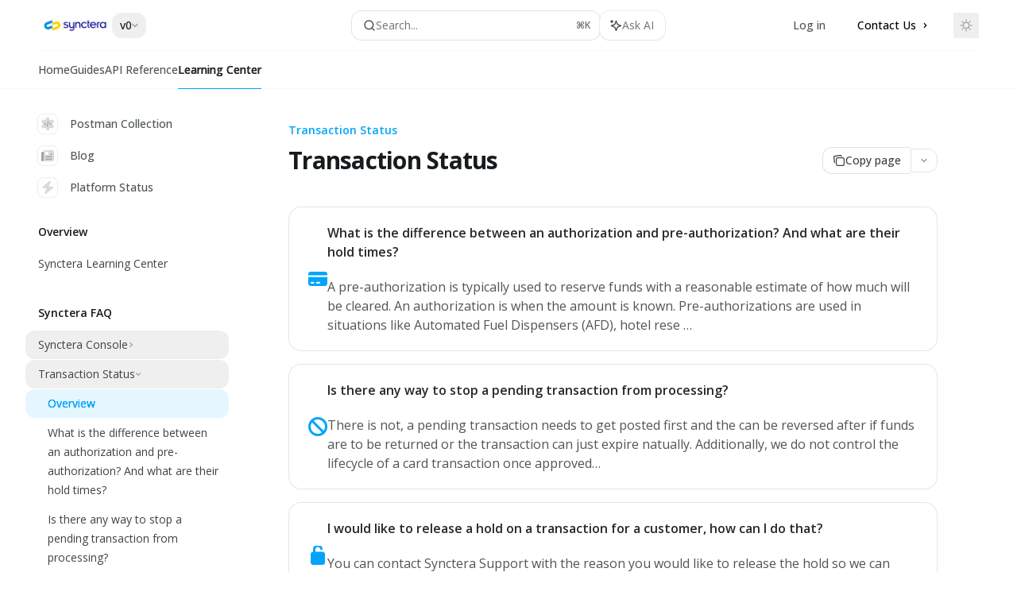

--- FILE ---
content_type: text/html; charset=utf-8
request_url: https://docs.synctera.com/docs/transaction-status
body_size: 152579
content:
<!DOCTYPE html><html lang="en" class="__variable_47c970 __variable_3bbdad dark" data-banner-state="visible" data-page-mode="none"><head><meta charSet="utf-8"/><meta name="viewport" content="width=device-width, initial-scale=1, maximum-scale=1, viewport-fit=cover"/><link rel="preload" href="/mintlify-assets/_next/static/media/bb3ef058b751a6ad-s.p.woff2" as="font" crossorigin="" type="font/woff2"/><link rel="preload" href="/mintlify-assets/_next/static/media/c4b700dcb2187787-s.p.woff2" as="font" crossorigin="" type="font/woff2"/><link rel="preload" href="/mintlify-assets/_next/static/media/e4af272ccee01ff0-s.p.woff2" as="font" crossorigin="" type="font/woff2"/><link rel="preload" as="image" href="https://mintcdn.com/synctera/VKLbRj1i5Qltvt7T/logo/light.png?fit=max&amp;auto=format&amp;n=VKLbRj1i5Qltvt7T&amp;q=85&amp;s=ab8bf397160af4319e0c7718764522cb"/><link rel="preload" as="image" href="https://mintcdn.com/synctera/VKLbRj1i5Qltvt7T/logo/dark.png?fit=max&amp;auto=format&amp;n=VKLbRj1i5Qltvt7T&amp;q=85&amp;s=919430638125dbffac15274a667e9f75"/><link rel="stylesheet" href="/mintlify-assets/_next/static/css/036faf4489cc5775.css?dpl=dpl_FJ8KG4qZYduAbC2FYgQ3BFdpKNZ5" data-precedence="next"/><link rel="stylesheet" href="/mintlify-assets/_next/static/css/9e8832c8599d2dba.css?dpl=dpl_FJ8KG4qZYduAbC2FYgQ3BFdpKNZ5" data-precedence="next"/><link rel="stylesheet" href="/mintlify-assets/_next/static/css/5b8c8e3125ac4cdb.css?dpl=dpl_FJ8KG4qZYduAbC2FYgQ3BFdpKNZ5" data-precedence="next"/><link rel="preload" as="script" fetchPriority="low" href="/mintlify-assets/_next/static/chunks/webpack-cfe186e98f8300fe.js?dpl=dpl_FJ8KG4qZYduAbC2FYgQ3BFdpKNZ5"/><script src="/mintlify-assets/_next/static/chunks/87c73c54-dd8d81ac9604067c.js?dpl=dpl_FJ8KG4qZYduAbC2FYgQ3BFdpKNZ5" async=""></script><script src="/mintlify-assets/_next/static/chunks/90018-1aeb99af12a43e3c.js?dpl=dpl_FJ8KG4qZYduAbC2FYgQ3BFdpKNZ5" async=""></script><script src="/mintlify-assets/_next/static/chunks/main-app-76ddd9525ef90e67.js?dpl=dpl_FJ8KG4qZYduAbC2FYgQ3BFdpKNZ5" async=""></script><script src="/mintlify-assets/_next/static/chunks/891cff7f-dcf0b8e94fd9e2cd.js?dpl=dpl_FJ8KG4qZYduAbC2FYgQ3BFdpKNZ5" async=""></script><script src="/mintlify-assets/_next/static/chunks/82431-a3e0a126611457bf.js?dpl=dpl_FJ8KG4qZYduAbC2FYgQ3BFdpKNZ5" async=""></script><script src="/mintlify-assets/_next/static/chunks/43881-67920a24b626c850.js?dpl=dpl_FJ8KG4qZYduAbC2FYgQ3BFdpKNZ5" async=""></script><script src="/mintlify-assets/_next/static/chunks/98816-4875194b6205382d.js?dpl=dpl_FJ8KG4qZYduAbC2FYgQ3BFdpKNZ5" async=""></script><script src="/mintlify-assets/_next/static/chunks/65328-3d54cd12f81740fc.js?dpl=dpl_FJ8KG4qZYduAbC2FYgQ3BFdpKNZ5" async=""></script><script src="/mintlify-assets/_next/static/chunks/19664-8ce43df6b74bea12.js?dpl=dpl_FJ8KG4qZYduAbC2FYgQ3BFdpKNZ5" async=""></script><script src="/mintlify-assets/_next/static/chunks/25930-25604124b9d2da16.js?dpl=dpl_FJ8KG4qZYduAbC2FYgQ3BFdpKNZ5" async=""></script><script src="/mintlify-assets/_next/static/chunks/30479-b07fa1b16940be02.js?dpl=dpl_FJ8KG4qZYduAbC2FYgQ3BFdpKNZ5" async=""></script><script src="/mintlify-assets/_next/static/chunks/app/error-c060937b45dcf8a0.js?dpl=dpl_FJ8KG4qZYduAbC2FYgQ3BFdpKNZ5" async=""></script><script src="/mintlify-assets/_next/static/chunks/cfdfcc00-442051842d4b5e4f.js?dpl=dpl_FJ8KG4qZYduAbC2FYgQ3BFdpKNZ5" async=""></script><script src="/mintlify-assets/_next/static/chunks/d30757c7-2d2105da33b688d0.js?dpl=dpl_FJ8KG4qZYduAbC2FYgQ3BFdpKNZ5" async=""></script><script src="/mintlify-assets/_next/static/chunks/21246-a76922653256bc59.js?dpl=dpl_FJ8KG4qZYduAbC2FYgQ3BFdpKNZ5" async=""></script><script src="/mintlify-assets/_next/static/chunks/91769-84a60608f35c4c3d.js?dpl=dpl_FJ8KG4qZYduAbC2FYgQ3BFdpKNZ5" async=""></script><script src="/mintlify-assets/_next/static/chunks/70523-43da3b59f75962b1.js?dpl=dpl_FJ8KG4qZYduAbC2FYgQ3BFdpKNZ5" async=""></script><script src="/mintlify-assets/_next/static/chunks/74610-281c4fe11ead87d4.js?dpl=dpl_FJ8KG4qZYduAbC2FYgQ3BFdpKNZ5" async=""></script><script src="/mintlify-assets/_next/static/chunks/73205-a2c167623badc97e.js?dpl=dpl_FJ8KG4qZYduAbC2FYgQ3BFdpKNZ5" async=""></script><script src="/mintlify-assets/_next/static/chunks/14224-cdb83e3a07deafaf.js?dpl=dpl_FJ8KG4qZYduAbC2FYgQ3BFdpKNZ5" async=""></script><script src="/mintlify-assets/_next/static/chunks/83667-96d468d2a9e97e66.js?dpl=dpl_FJ8KG4qZYduAbC2FYgQ3BFdpKNZ5" async=""></script><script src="/mintlify-assets/_next/static/chunks/86707-b993348d47431a9a.js?dpl=dpl_FJ8KG4qZYduAbC2FYgQ3BFdpKNZ5" async=""></script><script src="/mintlify-assets/_next/static/chunks/59823-f01775537cef737c.js?dpl=dpl_FJ8KG4qZYduAbC2FYgQ3BFdpKNZ5" async=""></script><script src="/mintlify-assets/_next/static/chunks/app/%255Fsites/%5Bsubdomain%5D/(multitenant)/layout-a77f9a673d340905.js?dpl=dpl_FJ8KG4qZYduAbC2FYgQ3BFdpKNZ5" async=""></script><script src="/mintlify-assets/_next/static/chunks/app/%255Fsites/%5Bsubdomain%5D/not-found-925637f4ed534041.js?dpl=dpl_FJ8KG4qZYduAbC2FYgQ3BFdpKNZ5" async=""></script><script src="/mintlify-assets/_next/static/chunks/app/%255Fsites/%5Bsubdomain%5D/error-5170d41fa0805672.js?dpl=dpl_FJ8KG4qZYduAbC2FYgQ3BFdpKNZ5" async=""></script><script src="/mintlify-assets/_next/static/chunks/25263-dcc36937a8583e42.js?dpl=dpl_FJ8KG4qZYduAbC2FYgQ3BFdpKNZ5" async=""></script><script src="/mintlify-assets/_next/static/chunks/64829-dc9fa155d4bb52ff.js?dpl=dpl_FJ8KG4qZYduAbC2FYgQ3BFdpKNZ5" async=""></script><script src="/mintlify-assets/_next/static/chunks/app/%255Fsites/%5Bsubdomain%5D/(multitenant)/%40topbar/%5B%5B...slug%5D%5D/page-b9cd1f66b57fc733.js?dpl=dpl_FJ8KG4qZYduAbC2FYgQ3BFdpKNZ5" async=""></script><script src="/mintlify-assets/_next/static/chunks/21822-2f7fd8ba4bca9d41.js?dpl=dpl_FJ8KG4qZYduAbC2FYgQ3BFdpKNZ5" async=""></script><script src="/mintlify-assets/_next/static/chunks/app/%255Fsites/%5Bsubdomain%5D/(multitenant)/%5B%5B...slug%5D%5D/page-717290e0ac1f08d7.js?dpl=dpl_FJ8KG4qZYduAbC2FYgQ3BFdpKNZ5" async=""></script><meta name="next-size-adjust" content=""/><title>Transaction Status - Synctera</title><meta name="application-name" content="Synctera"/><meta name="generator" content="Mintlify"/><meta name="msapplication-config" content="/mintlify-assets/_mintlify/favicons/synctera/ehuaQmwUkP97clsK/_generated/favicon/browserconfig.xml"/><meta name="apple-mobile-web-app-title" content="Synctera"/><meta name="msapplication-TileColor" content="#00a5fb"/><meta name="charset" content="utf-8"/><meta name="og:site_name" content="Synctera"/><meta name="canonical" content="https://docs.synctera.com/docs/transaction-status"/><link rel="canonical" href="https://docs.synctera.com/docs/transaction-status"/><link rel="alternate" type="application/xml" href="/sitemap.xml"/><meta property="og:title" content="Transaction Status - Synctera"/><meta property="og:url" content="https://docs.synctera.com/docs/transaction-status"/><meta property="og:image" content="https://synctera.mintlify.app/mintlify-assets/_next/image?url=%2F_mintlify%2Fapi%2Fog%3Fdivision%3DTransaction%2BStatus%26appearance%3Dlight%26title%3DTransaction%2BStatus%26logoLight%3Dhttps%253A%252F%252Fmintcdn.com%252Fsynctera%252FVKLbRj1i5Qltvt7T%252Flogo%252Flight.png%253Ffit%253Dmax%2526auto%253Dformat%2526n%253DVKLbRj1i5Qltvt7T%2526q%253D85%2526s%253Dab8bf397160af4319e0c7718764522cb%26logoDark%3Dhttps%253A%252F%252Fmintcdn.com%252Fsynctera%252FVKLbRj1i5Qltvt7T%252Flogo%252Fdark.png%253Ffit%253Dmax%2526auto%253Dformat%2526n%253DVKLbRj1i5Qltvt7T%2526q%253D85%2526s%253D919430638125dbffac15274a667e9f75%26primaryColor%3D%252300a5fb%26lightColor%3D%252300a5fb%26darkColor%3D%2523ffd200%26backgroundLight%3D%2523ffffff%26backgroundDark%3D%2523090c10&amp;w=1200&amp;q=100"/><meta property="og:image:width" content="1200"/><meta property="og:image:height" content="630"/><meta property="og:type" content="website"/><meta name="twitter:card" content="summary_large_image"/><meta name="twitter:title" content="Transaction Status - Synctera"/><meta name="twitter:image" content="https://synctera.mintlify.app/mintlify-assets/_next/image?url=%2F_mintlify%2Fapi%2Fog%3Fdivision%3DTransaction%2BStatus%26appearance%3Dlight%26title%3DTransaction%2BStatus%26logoLight%3Dhttps%253A%252F%252Fmintcdn.com%252Fsynctera%252FVKLbRj1i5Qltvt7T%252Flogo%252Flight.png%253Ffit%253Dmax%2526auto%253Dformat%2526n%253DVKLbRj1i5Qltvt7T%2526q%253D85%2526s%253Dab8bf397160af4319e0c7718764522cb%26logoDark%3Dhttps%253A%252F%252Fmintcdn.com%252Fsynctera%252FVKLbRj1i5Qltvt7T%252Flogo%252Fdark.png%253Ffit%253Dmax%2526auto%253Dformat%2526n%253DVKLbRj1i5Qltvt7T%2526q%253D85%2526s%253D919430638125dbffac15274a667e9f75%26primaryColor%3D%252300a5fb%26lightColor%3D%252300a5fb%26darkColor%3D%2523ffd200%26backgroundLight%3D%2523ffffff%26backgroundDark%3D%2523090c10&amp;w=1200&amp;q=100"/><meta name="twitter:image:width" content="1200"/><meta name="twitter:image:height" content="630"/><link rel="apple-touch-icon" href="/mintlify-assets/_mintlify/favicons/synctera/ehuaQmwUkP97clsK/_generated/favicon/apple-touch-icon.png" type="image/png" sizes="180x180"/><link rel="icon" href="/mintlify-assets/_mintlify/favicons/synctera/ehuaQmwUkP97clsK/_generated/favicon/favicon-16x16.png" type="image/png" sizes="16x16" media="(prefers-color-scheme: light)"/><link rel="icon" href="/mintlify-assets/_mintlify/favicons/synctera/ehuaQmwUkP97clsK/_generated/favicon/favicon-32x32.png" type="image/png" sizes="32x32" media="(prefers-color-scheme: light)"/><link rel="shortcut icon" href="/mintlify-assets/_mintlify/favicons/synctera/ehuaQmwUkP97clsK/_generated/favicon/favicon.ico" type="image/x-icon" media="(prefers-color-scheme: light)"/><link rel="icon" href="/mintlify-assets/_mintlify/favicons/synctera/ehuaQmwUkP97clsK/_generated/favicon-dark/favicon-16x16.png" type="image/png" sizes="16x16" media="(prefers-color-scheme: dark)"/><link rel="icon" href="/mintlify-assets/_mintlify/favicons/synctera/ehuaQmwUkP97clsK/_generated/favicon-dark/favicon-32x32.png" type="image/png" sizes="32x32" media="(prefers-color-scheme: dark)"/><link rel="shortcut icon" href="/mintlify-assets/_mintlify/favicons/synctera/ehuaQmwUkP97clsK/_generated/favicon-dark/favicon.ico" type="image/x-icon" media="(prefers-color-scheme: dark)"/><link rel="preconnect" href="https://fonts.googleapis.com"/><link rel="preconnect" href="https://fonts.gstatic.com" crossorigin="anonymous"/><link rel="preconnect" href="https://fonts.googleapis.com"/><link rel="preconnect" href="https://fonts.gstatic.com" crossorigin="anonymous"/><link rel="preload" href="https://d4tuoctqmanu0.cloudfront.net/katex.min.css" as="style"/><script type="text/javascript">(function(a,b){try{let c=document.getElementById("banner")?.innerText;if(c){for(let d=0;d<localStorage.length;d++){let e=localStorage.key(d);if(e?.endsWith(a)&&localStorage.getItem(e)===c)return void document.documentElement.setAttribute(b,"hidden")}document.documentElement.setAttribute(b,"visible");return}for(let c=0;c<localStorage.length;c++){let d=localStorage.key(c);if(d?.endsWith(a)&&localStorage.getItem(d))return void document.documentElement.setAttribute(b,"hidden")}document.documentElement.setAttribute(b,"visible")}catch(a){document.documentElement.setAttribute(b,"hidden")}})(
  "bannerDismissed",
  "data-banner-state",
)</script><script src="/mintlify-assets/_next/static/chunks/polyfills-42372ed130431b0a.js?dpl=dpl_FJ8KG4qZYduAbC2FYgQ3BFdpKNZ5" noModule=""></script></head><body><div hidden=""><!--$--><!--/$--></div><script>((a,b,c,d,e,f,g,h)=>{let i=document.documentElement,j=["light","dark"];function k(b){var c;(Array.isArray(a)?a:[a]).forEach(a=>{let c="class"===a,d=c&&f?e.map(a=>f[a]||a):e;c?(i.classList.remove(...d),i.classList.add(f&&f[b]?f[b]:b)):i.setAttribute(a,b)}),c=b,h&&j.includes(c)&&(i.style.colorScheme=c)}if(d)k(d);else try{let a=localStorage.getItem(b)||c,d=g&&"system"===a?window.matchMedia("(prefers-color-scheme: dark)").matches?"dark":"light":a;k(d)}catch(a){}})("class","isDarkMode","light",null,["dark","light","true","false","system"],{"true":"dark","false":"light","dark":"dark","light":"light"},true,true)</script><script>(self.__next_s=self.__next_s||[]).push([0,{"children":"(function j(a,b,c,d,e){try{let f,g,h=[];try{h=window.location.pathname.split(\"/\").filter(a=>\"\"!==a&&\"global\"!==a).slice(0,2)}catch{h=[]}let i=h.find(a=>c.includes(a)),j=[];for(let c of(i?j.push(i):j.push(b),j.push(\"global\"),j)){if(!c)continue;let b=a[c];if(b?.content){f=b.content,g=c;break}}if(!f)return void document.documentElement.setAttribute(d,\"hidden\");let k=!0,l=0;for(;l<localStorage.length;){let a=localStorage.key(l);if(l++,!a?.endsWith(e))continue;let b=localStorage.getItem(a);if(b&&b===f){k=!1;break}g&&(a.startsWith(`lang:${g}_`)||!a.startsWith(\"lang:\"))&&(localStorage.removeItem(a),l--)}document.documentElement.setAttribute(d,k?\"visible\":\"hidden\")}catch(a){console.error(a),document.documentElement.setAttribute(d,\"hidden\")}})(\n  {},\n  \"en\",\n  [],\n  \"data-banner-state\",\n  \"bannerDismissed\",\n)","id":"_mintlify-banner-script"}])</script><link href="https://fonts.googleapis.com/css2?family=Open+Sans:ital,wght@0,400;0,500;0,600;0,700;0,800;1,400;1,500;1,600;1,700;1,800&amp;display=swap" rel="stylesheet"/><link href="https://fonts.googleapis.com/css2?family=Open+Sans:ital,wght@0,400;0,500;0,600;0,700;0,800;1,400;1,500;1,600;1,700;1,800&amp;display=swap" rel="stylesheet"/><style>:root {
  --font-family-headings-custom: "Open Sans", -apple-system, BlinkMacSystemFont, "Segoe UI", system-ui, sans-serif;
  
  --font-family-body-custom: "Open Sans", -apple-system, BlinkMacSystemFont, "Segoe UI", system-ui, sans-serif;
  
}</style><style>:root {
    --primary: 0 165 251;
    --primary-light: 0 165 251;
    --primary-dark: 255 210 0;
    --tooltip-foreground: 0 0 0;
    --background-light: 255 255 255;
    --background-dark: 9 12 16;
    --gray-50: 242 247 250;
    --gray-100: 238 243 245;
    --gray-200: 222 227 230;
    --gray-300: 206 211 213;
    --gray-400: 158 163 166;
    --gray-500: 111 117 119;
    --gray-600: 79 85 87;
    --gray-700: 62 67 70;
    --gray-800: 37 42 45;
    --gray-900: 22 27 30;
    --gray-950: 10 15 17;
  }</style><script type="text/javascript">
          (function() {
            function loadKatex() {
              const link = document.querySelector('link[href="https://d4tuoctqmanu0.cloudfront.net/katex.min.css"]');
              if (link) link.rel = 'stylesheet';
            }
            if (document.readyState === 'loading') {
              document.addEventListener('DOMContentLoaded', loadKatex);
            } else {
              loadKatex();
            }
          })();
        </script><div class="relative antialiased text-gray-500 dark:text-gray-400"><script>(self.__next_s=self.__next_s||[]).push([0,{"suppressHydrationWarning":true,"children":"(function(a,b,c,d){var e;let f,g=\"mint\"===d||\"linden\"===d?\"sidebar\":\"sidebar-content\",h=(e=d,f=\"navbar-transition\",\"maple\"===e&&(f+=\"-maple\"),\"willow\"===e&&(f+=\"-willow\"),f);function i(){document.documentElement.classList.add(\"lg:[--scroll-mt:9.5rem]\")}function j(a){document.getElementById(g)?.style.setProperty(\"top\",`${a}rem`)}function k(a){document.getElementById(g)?.style.setProperty(\"height\",`calc(100vh - ${a}rem)`)}function l(a,b){!a&&b||a&&!b?(i(),document.documentElement.classList.remove(\"lg:[--scroll-mt:12rem]\")):a&&b&&(document.documentElement.classList.add(\"lg:[--scroll-mt:12rem]\"),document.documentElement.classList.remove(\"lg:[--scroll-mt:9.5rem]\"))}let m=document.documentElement.getAttribute(\"data-banner-state\"),n=null!=m?\"visible\"===m:b;switch(d){case\"mint\":j(c),l(a,n);break;case\"palm\":case\"aspen\":j(c),k(c),l(a,n);break;case\"linden\":j(c),n&&i();break;case\"almond\":document.documentElement.style.setProperty(\"--scroll-mt\",\"2.5rem\"),j(c),k(c)}let o=function(){let a=document.createElement(\"style\");return a.appendChild(document.createTextNode(\"*,*::before,*::after{-webkit-transition:none!important;-moz-transition:none!important;-o-transition:none!important;-ms-transition:none!important;transition:none!important}\")),document.head.appendChild(a),function(){window.getComputedStyle(document.body),setTimeout(()=>{document.head.removeChild(a)},1)}}();(\"requestAnimationFrame\"in globalThis?requestAnimationFrame:setTimeout)(()=>{let a;a=!1,a=window.scrollY>50,document.getElementById(h)?.setAttribute(\"data-is-opaque\",`${!!a}`),o()})})(\n  true,\n  false,\n  (function m(a,b,c){let d=document.documentElement.getAttribute(\"data-banner-state\"),e=2.5*!!(null!=d?\"visible\"===d:b),f=3*!!a,g=4,h=e+g+f;switch(c){case\"mint\":case\"palm\":break;case\"aspen\":f=2.5*!!a,g=3.5,h=e+f+g;break;case\"linden\":g=4,h=e+g;break;case\"almond\":g=3.5,h=e+g}return h})(true, false, \"mint\"),\n  \"mint\",\n)","id":"_mintlify-scroll-top-script"}])</script><a href="#content-area" class="sr-only focus:not-sr-only focus:fixed focus:top-2 focus:left-2 focus:z-50 focus:p-2 focus:text-sm focus:bg-background-light dark:focus:bg-background-dark focus:rounded-md focus:outline-primary dark:focus:outline-primary-light">Skip to main content</a><div class="max-lg:contents lg:flex lg:w-full"><div class="max-lg:contents lg:flex-1 lg:min-w-0 lg:overflow-x-clip"><div id="navbar" class="z-30 fixed lg:sticky top-0 w-full peer is-not-custom peer is-not-center peer is-wide peer is-not-frame"><div id="navbar-transition" class="absolute w-full h-full backdrop-blur flex-none transition-colors duration-500 border-b border-gray-500/5 dark:border-gray-300/[0.06] data-[is-opaque=true]:bg-background-light data-[is-opaque=true]:supports-backdrop-blur:bg-background-light/95 data-[is-opaque=true]:dark:bg-background-dark/75 data-[is-opaque=false]:supports-backdrop-blur:bg-background-light/60 data-[is-opaque=false]:dark:bg-transparent" data-is-opaque="false"></div><div class="max-w-8xl mx-auto relative"><div><div class="relative"><div class="flex items-center lg:px-12 h-16 min-w-0 mx-4 lg:mx-0"><div class="h-full relative flex-1 flex items-center gap-x-4 min-w-0 border-b border-gray-500/5 dark:border-gray-300/[0.06]"><div class="flex-1 flex items-center gap-x-4"><a class="" href="https://synctera.com/"><span class="sr-only">Synctera<!-- --> home page</span><img class="nav-logo w-auto h-7 relative object-contain block dark:hidden" src="https://mintcdn.com/synctera/VKLbRj1i5Qltvt7T/logo/light.png?fit=max&amp;auto=format&amp;n=VKLbRj1i5Qltvt7T&amp;q=85&amp;s=ab8bf397160af4319e0c7718764522cb" alt="light logo"/><img class="nav-logo w-auto h-7 relative object-contain hidden dark:block" src="https://mintcdn.com/synctera/VKLbRj1i5Qltvt7T/logo/dark.png?fit=max&amp;auto=format&amp;n=VKLbRj1i5Qltvt7T&amp;q=85&amp;s=919430638125dbffac15274a667e9f75" alt="dark logo"/></a><div class="hidden lg:flex items-center gap-x-2"><button type="button" id="radix-_R_oldbsnpfcpt5qbsnpfdb_" aria-haspopup="menu" aria-expanded="false" data-state="closed" class="group disabled:pointer-events-none [&amp;&gt;span]:line-clamp-1 overflow-hidden group group-hover:text-gray-950/70 dark:group-hover:text-white/70 py-1.5 px-2.5 rounded-xl hover:!bg-gray-600/5 dark:hover:!bg-gray-200/5 aria-[expanded=true]:bg-gray-600/5 dark:aria-[expanded=true]:bg-gray-200/5 text-sm font-medium text-gray-900 h-8 focus:outline-primary dark:text-gray-300 group/trigger flex items-center gap-2 whitespace-nowrap"><span class="truncate max-w-[12.5rem]">v0</span><svg width="8" height="24" viewBox="0 -9 3 24" class="transition-transform text-gray-400 overflow-visible group-hover:text-gray-600 dark:text-gray-600 dark:group-hover:text-gray-400 rotate-90 ml-auto group-aria-[expanded=true]/trigger:rotate-[270deg]"><path d="M0 0L3 3L0 6" fill="none" stroke="currentColor" stroke-width="1.5" stroke-linecap="round"></path></svg></button></div></div><div class="relative hidden lg:flex items-center flex-1 z-20 gap-2.5"><button type="button" class="flex pointer-events-auto rounded-xl w-full items-center text-sm leading-6 h-9 pl-3.5 pr-3 text-gray-500 dark:text-white/50 bg-background-light dark:bg-background-dark dark:brightness-[1.1] dark:ring-1 dark:hover:brightness-[1.25] ring-1 ring-gray-400/30 hover:ring-gray-600/30 dark:ring-gray-600/30 dark:hover:ring-gray-500/30 justify-between truncate gap-2 min-w-[43px]" id="search-bar-entry" aria-label="Open search"><div class="flex items-center gap-2 min-w-[42px]"><svg xmlns="http://www.w3.org/2000/svg" width="16" height="16" viewBox="0 0 24 24" fill="none" stroke="currentColor" stroke-width="2" stroke-linecap="round" stroke-linejoin="round" class="lucide lucide-search min-w-4 flex-none text-gray-700 hover:text-gray-800 dark:text-gray-400 hover:dark:text-gray-200"><circle cx="11" cy="11" r="8"></circle><path d="m21 21-4.3-4.3"></path></svg><div class="truncate min-w-0">Search...</div></div><span class="flex-none text-xs font-semibold">⌘<!-- -->K</span></button><button type="button" class="flex-none hidden lg:flex items-center justify-center gap-1.5 pl-3 pr-3.5 h-9 rounded-xl shadow-sm bg-background-light dark:bg-background-dark dark:brightness-[1.1] dark:ring-1 dark:hover:brightness-[1.25] ring-1 ring-gray-400/20 hover:ring-gray-600/25 dark:ring-gray-600/30 dark:hover:ring-gray-500/30" id="assistant-entry" aria-label="Toggle assistant panel" data-state="closed"><svg xmlns="http://www.w3.org/2000/svg" width="18" height="18" viewBox="0 0 18 18" class="size-4 shrink-0 text-gray-700 hover:text-gray-800 dark:text-gray-400 hover:dark:text-gray-200"><g fill="currentColor"><path d="M5.658,2.99l-1.263-.421-.421-1.263c-.137-.408-.812-.408-.949,0l-.421,1.263-1.263,.421c-.204,.068-.342,.259-.342,.474s.138,.406,.342,.474l1.263,.421,.421,1.263c.068,.204,.26,.342,.475,.342s.406-.138,.475-.342l.421-1.263,1.263-.421c.204-.068,.342-.259,.342-.474s-.138-.406-.342-.474Z" fill="currentColor" data-stroke="none" stroke="none"></path><polygon points="9.5 2.75 11.412 7.587 16.25 9.5 11.412 11.413 9.5 16.25 7.587 11.413 2.75 9.5 7.587 7.587 9.5 2.75" fill="none" stroke="currentColor" stroke-linecap="round" stroke-linejoin="round" stroke-width="1.5"></polygon></g></svg><span class="text-sm text-gray-500 dark:text-white/50 whitespace-nowrap">Ask AI</span></button></div><div class="flex-1 relative hidden lg:flex items-center ml-auto justify-end space-x-4"><nav class="text-sm"><ul class="flex space-x-6 items-center"><li class="navbar-link"><a href="https://app.synctera.com/login" class="flex items-center gap-1.5 whitespace-nowrap font-medium text-gray-600 hover:text-gray-900 dark:text-gray-400 dark:hover:text-gray-300" target="_blank">Log in</a></li><li class="block lg:hidden"><a class="flex items-center gap-1.5 whitespace-nowrap font-medium text-gray-600 hover:text-gray-900 dark:text-gray-400 dark:hover:text-gray-300" href="https://synctera.com/contact-us">Contact Us</a></li><li class="whitespace-nowrap hidden lg:flex" id="topbar-cta-button"><a target="_blank" class="group px-4 py-1.5 relative inline-flex items-center text-sm font-medium" href="https://synctera.com/contact-us"><span class="absolute inset-0 bg-primary-dark rounded-xl group-hover:opacity-[0.9]"></span><div class="mr-0.5 space-x-2.5 flex items-center"><span class="z-10 text-white">Contact Us</span><svg width="3" height="24" viewBox="0 -9 3 24" class="h-5 rotate-0 overflow-visible text-white/90"><path d="M0 0L3 3L0 6" fill="none" stroke="currentColor" stroke-width="1.5" stroke-linecap="round"></path></svg></div></a></li></ul></nav><div class="flex items-center"><button class="group p-2 flex items-center justify-center" aria-label="Toggle dark mode"><svg width="16" height="16" viewBox="0 0 16 16" fill="none" stroke="currentColor" xmlns="http://www.w3.org/2000/svg" class="h-4 w-4 block text-gray-400 dark:hidden group-hover:text-gray-600"><g clip-path="url(#clip0_2880_7340)"><path d="M8 1.11133V2.00022" stroke-width="1.5" stroke-linecap="round" stroke-linejoin="round"></path><path d="M12.8711 3.12891L12.2427 3.75735" stroke-width="1.5" stroke-linecap="round" stroke-linejoin="round"></path><path d="M14.8889 8H14" stroke-width="1.5" stroke-linecap="round" stroke-linejoin="round"></path><path d="M12.8711 12.8711L12.2427 12.2427" stroke-width="1.5" stroke-linecap="round" stroke-linejoin="round"></path><path d="M8 14.8889V14" stroke-width="1.5" stroke-linecap="round" stroke-linejoin="round"></path><path d="M3.12891 12.8711L3.75735 12.2427" stroke-width="1.5" stroke-linecap="round" stroke-linejoin="round"></path><path d="M1.11133 8H2.00022" stroke-width="1.5" stroke-linecap="round" stroke-linejoin="round"></path><path d="M3.12891 3.12891L3.75735 3.75735" stroke-width="1.5" stroke-linecap="round" stroke-linejoin="round"></path><path d="M8.00043 11.7782C10.0868 11.7782 11.7782 10.0868 11.7782 8.00043C11.7782 5.91402 10.0868 4.22266 8.00043 4.22266C5.91402 4.22266 4.22266 5.91402 4.22266 8.00043C4.22266 10.0868 5.91402 11.7782 8.00043 11.7782Z" stroke-width="1.5" stroke-linecap="round" stroke-linejoin="round"></path></g><defs><clipPath id="clip0_2880_7340"><rect width="16" height="16" fill="white"></rect></clipPath></defs></svg><svg xmlns="http://www.w3.org/2000/svg" width="24" height="24" viewBox="0 0 24 24" fill="none" stroke="currentColor" stroke-width="2" stroke-linecap="round" stroke-linejoin="round" class="lucide lucide-moon h-4 w-4 hidden dark:block text-gray-500 dark:group-hover:text-gray-300"><path d="M12 3a6 6 0 0 0 9 9 9 9 0 1 1-9-9Z"></path></svg></button></div></div><div class="flex lg:hidden items-center gap-3"><button type="button" class="text-gray-500 w-8 h-8 flex items-center justify-center hover:text-gray-600 dark:text-gray-400 dark:hover:text-gray-300" id="search-bar-entry-mobile" aria-label="Open search"><span class="sr-only">Search...</span><svg class="h-4 w-4 bg-gray-500 dark:bg-gray-400 hover:bg-gray-600 dark:hover:bg-gray-300" style="-webkit-mask-image:url(https://d3gk2c5xim1je2.cloudfront.net/v7.1.0/solid/magnifying-glass.svg);-webkit-mask-repeat:no-repeat;-webkit-mask-position:center;mask-image:url(https://d3gk2c5xim1je2.cloudfront.net/v7.1.0/solid/magnifying-glass.svg);mask-repeat:no-repeat;mask-position:center"></svg></button><button id="assistant-entry-mobile"><svg xmlns="http://www.w3.org/2000/svg" width="18" height="18" viewBox="0 0 18 18" class="size-4.5 text-gray-500 dark:text-gray-400 hover:text-gray-600 dark:hover:text-gray-300"><g fill="currentColor"><path d="M5.658,2.99l-1.263-.421-.421-1.263c-.137-.408-.812-.408-.949,0l-.421,1.263-1.263,.421c-.204,.068-.342,.259-.342,.474s.138,.406,.342,.474l1.263,.421,.421,1.263c.068,.204,.26,.342,.475,.342s.406-.138,.475-.342l.421-1.263,1.263-.421c.204-.068,.342-.259,.342-.474s-.138-.406-.342-.474Z" fill="currentColor" data-stroke="none" stroke="none"></path><polygon points="9.5 2.75 11.412 7.587 16.25 9.5 11.412 11.413 9.5 16.25 7.587 11.413 2.75 9.5 7.587 7.587 9.5 2.75" fill="none" stroke="currentColor" stroke-linecap="round" stroke-linejoin="round" stroke-width="1.5"></polygon></g></svg></button><button aria-label="More actions" class="h-7 w-5 flex items-center justify-end"><svg class="h-4 w-4 bg-gray-500 dark:bg-gray-400 hover:bg-gray-600 dark:hover:bg-gray-300" style="-webkit-mask-image:url(https://d3gk2c5xim1je2.cloudfront.net/v7.1.0/solid/ellipsis-vertical.svg);-webkit-mask-repeat:no-repeat;-webkit-mask-position:center;mask-image:url(https://d3gk2c5xim1je2.cloudfront.net/v7.1.0/solid/ellipsis-vertical.svg);mask-repeat:no-repeat;mask-position:center"></svg></button></div></div></div><button type="button" class="flex items-center h-14 py-4 px-5 lg:hidden focus:outline-0 w-full text-left"><div class="text-gray-500 hover:text-gray-600 dark:text-gray-400 dark:hover:text-gray-300"><span class="sr-only">Navigation</span><svg class="h-4" fill="currentColor" xmlns="http://www.w3.org/2000/svg" viewBox="0 0 448 512"><path d="M0 96C0 78.3 14.3 64 32 64H416c17.7 0 32 14.3 32 32s-14.3 32-32 32H32C14.3 128 0 113.7 0 96zM0 256c0-17.7 14.3-32 32-32H416c17.7 0 32 14.3 32 32s-14.3 32-32 32H32c-17.7 0-32-14.3-32-32zM448 416c0 17.7-14.3 32-32 32H32c-17.7 0-32-14.3-32-32s14.3-32 32-32H416c17.7 0 32 14.3 32 32z"></path></svg></div><div class="ml-4 flex text-sm leading-6 whitespace-nowrap min-w-0 space-x-3 overflow-hidden"><div class="flex items-center space-x-3 flex-shrink-0"><span>Transaction Status</span><svg width="3" height="24" viewBox="0 -9 3 24" class="h-5 rotate-0 overflow-visible fill-gray-400"><path d="M0 0L3 3L0 6" fill="none" stroke="currentColor" stroke-width="1.5" stroke-linecap="round"></path></svg></div><div class="font-semibold text-gray-900 truncate dark:text-gray-200 min-w-0 flex-1">Transaction Status</div></div></button></div><div class="hidden lg:flex px-12 h-12"><div class="nav-tabs h-full flex text-sm gap-x-6"><a class="link nav-tabs-item group relative h-full gap-2 flex items-center font-medium text-gray-600 dark:text-gray-400 hover:text-gray-800 dark:hover:text-gray-300" href="/home">Home<div class="absolute bottom-0 h-[1.5px] w-full left-0 group-hover:bg-gray-200 dark:group-hover:bg-gray-700"></div></a><a class="link nav-tabs-item group relative h-full gap-2 flex items-center font-medium text-gray-600 dark:text-gray-400 hover:text-gray-800 dark:hover:text-gray-300" href="/docs/platform-overview">Guides<div class="absolute bottom-0 h-[1.5px] w-full left-0 group-hover:bg-gray-200 dark:group-hover:bg-gray-700"></div></a><a class="link nav-tabs-item group relative h-full gap-2 flex items-center font-medium text-gray-600 dark:text-gray-400 hover:text-gray-800 dark:hover:text-gray-300" href="/reference/introduction">API Reference<div class="absolute bottom-0 h-[1.5px] w-full left-0 group-hover:bg-gray-200 dark:group-hover:bg-gray-700"></div></a><a class="link nav-tabs-item group relative h-full gap-2 flex items-center font-medium hover:text-gray-800 dark:hover:text-gray-300 text-gray-800 dark:text-gray-200 [text-shadow:-0.2px_0_0_currentColor,0.2px_0_0_currentColor]" href="/docs/learning-center">Learning Center<div class="absolute bottom-0 h-[1.5px] w-full left-0 bg-primary dark:bg-primary-light"></div></a></div></div></div></div><span hidden="" style="position:fixed;top:1px;left:1px;width:1px;height:0;padding:0;margin:-1px;overflow:hidden;clip:rect(0, 0, 0, 0);white-space:nowrap;border-width:0;display:none"></span></div><div class="peer-[.is-not-center]:max-w-8xl peer-[.is-center]:max-w-3xl peer-[.is-not-custom]:px-4 peer-[.is-not-custom]:mx-auto peer-[.is-not-custom]:lg:px-8 peer-[.is-wide]:[&amp;&gt;div:last-child]:max-w-6xl peer-[.is-custom]:contents peer-[.is-custom]:[&amp;&gt;div:first-child]:!hidden peer-[.is-custom]:[&amp;&gt;div:first-child]:sm:!hidden peer-[.is-custom]:[&amp;&gt;div:first-child]:md:!hidden peer-[.is-custom]:[&amp;&gt;div:first-child]:lg:!hidden peer-[.is-custom]:[&amp;&gt;div:first-child]:xl:!hidden peer-[.is-center]:[&amp;&gt;div:first-child]:!hidden peer-[.is-center]:[&amp;&gt;div:first-child]:sm:!hidden peer-[.is-center]:[&amp;&gt;div:first-child]:md:!hidden peer-[.is-center]:[&amp;&gt;div:first-child]:lg:!hidden peer-[.is-center]:[&amp;&gt;div:first-child]:xl:!hidden"><div class="z-20 hidden lg:block fixed bottom-0 right-auto w-[18rem]" id="sidebar" style="top:7rem"><div class="absolute inset-0 z-10 stable-scrollbar-gutter overflow-auto pr-8 pb-10" id="sidebar-content"><div class="relative lg:text-sm lg:leading-6"><div class="sticky top-0 h-8"></div><div id="navigation-items"><ul class="list-none"><li class="list-none"><a href="https://www.postman.com/synctera/workspace/synctera-public-workspace/" target="_blank" rel="noreferrer" class="link nav-anchor ml-4 group flex items-center lg:text-sm lg:leading-6 mb-5 sm:mb-4 font-medium outline-offset-4 text-gray-600 hover:text-gray-900 dark:text-gray-400 dark:hover:text-gray-300"><div class="mr-4 rounded-md p-1 text-gray-400 dark:text-white/50 dark:bg-background-dark dark:brightness-[1.35] dark:ring-1 dark:hover:brightness-150 group-hover:brightness-100 group-hover:ring-0 ring-1 ring-gray-950/[0.07] dark:ring-gray-700/40"><svg class="h-4 w-4 secondary-opacity group-hover:fill-primary-dark group-hover:bg-white bg-gray-400 dark:bg-gray-500" style="-webkit-mask-image:url(https://d3gk2c5xim1je2.cloudfront.net/v7.1.0/duotone/gear-code.svg);-webkit-mask-repeat:no-repeat;-webkit-mask-position:center;mask-image:url(https://d3gk2c5xim1je2.cloudfront.net/v7.1.0/duotone/gear-code.svg);mask-repeat:no-repeat;mask-position:center"></svg></div>Postman Collection</a></li><li class="list-none"><a href="https://synctera.com/blog" target="_blank" rel="noreferrer" class="link nav-anchor ml-4 group flex items-center lg:text-sm lg:leading-6 mb-5 sm:mb-4 font-medium outline-offset-4 text-gray-600 hover:text-gray-900 dark:text-gray-400 dark:hover:text-gray-300"><div class="mr-4 rounded-md p-1 text-gray-400 dark:text-white/50 dark:bg-background-dark dark:brightness-[1.35] dark:ring-1 dark:hover:brightness-150 group-hover:brightness-100 group-hover:ring-0 ring-1 ring-gray-950/[0.07] dark:ring-gray-700/40"><svg class="h-4 w-4 secondary-opacity group-hover:fill-primary-dark group-hover:bg-white bg-gray-400 dark:bg-gray-500" style="-webkit-mask-image:url(https://d3gk2c5xim1je2.cloudfront.net/v7.1.0/duotone/newspaper.svg);-webkit-mask-repeat:no-repeat;-webkit-mask-position:center;mask-image:url(https://d3gk2c5xim1je2.cloudfront.net/v7.1.0/duotone/newspaper.svg);mask-repeat:no-repeat;mask-position:center"></svg></div>Blog</a></li><li class="list-none"><a href="https://status.synctera.com/" target="_blank" rel="noreferrer" class="link nav-anchor ml-4 group flex items-center lg:text-sm lg:leading-6 mb-5 sm:mb-4 font-medium outline-offset-4 text-gray-600 hover:text-gray-900 dark:text-gray-400 dark:hover:text-gray-300"><div class="mr-4 rounded-md p-1 text-gray-400 dark:text-white/50 dark:bg-background-dark dark:brightness-[1.35] dark:ring-1 dark:hover:brightness-150 group-hover:brightness-100 group-hover:ring-0 ring-1 ring-gray-950/[0.07] dark:ring-gray-700/40"><svg class="h-4 w-4 secondary-opacity group-hover:fill-primary-dark group-hover:bg-white bg-gray-400 dark:bg-gray-500" style="-webkit-mask-image:url(https://d3gk2c5xim1je2.cloudfront.net/v7.1.0/duotone/bolt.svg);-webkit-mask-repeat:no-repeat;-webkit-mask-position:center;mask-image:url(https://d3gk2c5xim1je2.cloudfront.net/v7.1.0/duotone/bolt.svg);mask-repeat:no-repeat;mask-position:center"></svg></div>Platform Status</a></li></ul><div class="mt-6 lg:mt-8"><div class="sidebar-group-header flex items-center gap-2.5 pl-4 mb-3.5 lg:mb-2.5 font-semibold text-gray-900 dark:text-gray-200"><h5 id="sidebar-title">Overview</h5></div><ul id="sidebar-group" class="sidebar-group space-y-px"><li id="/docs/learning-center" class="relative scroll-m-4 first:scroll-m-20" data-title="Synctera Learning Center"><a class="group flex items-center pr-3 py-1.5 cursor-pointer gap-x-3 text-left rounded-xl w-full outline-offset-[-1px] hover:bg-gray-600/5 dark:hover:bg-gray-200/5 text-gray-700 hover:text-gray-900 dark:text-gray-400 dark:hover:text-gray-300" style="padding-left:1rem" href="/docs/learning-center"><div class="flex-1 flex items-center space-x-2.5"><div class="">Synctera Learning Center</div></div></a></li></ul></div><div class="mt-6 lg:mt-8"><div class="sidebar-group-header flex items-center gap-2.5 pl-4 mb-3.5 lg:mb-2.5 font-semibold text-gray-900 dark:text-gray-200"><h5 id="sidebar-title">Synctera FAQ</h5></div><ul id="sidebar-group" class="sidebar-group space-y-px"><li data-title="Synctera Console" data-group-tag="" class="space-y-px"><button class="group flex items-center pr-3 py-1.5 cursor-pointer gap-x-3 text-left rounded-xl w-full outline-offset-[-1px] hover:bg-gray-600/5 dark:hover:bg-gray-200/5 text-gray-700 hover:text-gray-900 dark:text-gray-400 dark:hover:text-gray-300" style="padding-left:1rem" aria-label="Toggle Synctera Console section" aria-expanded="false"><div class="">Synctera Console</div><svg width="8" height="24" viewBox="0 -9 3 24" class="transition-transform text-gray-400 overflow-visible group-hover:text-gray-600 dark:text-gray-600 dark:group-hover:text-gray-400 w-2 h-5 -mr-0.5"><path d="M0 0L3 3L0 6" fill="none" stroke="currentColor" stroke-width="1.5" stroke-linecap="round"></path></svg></button></li><li data-title="Transaction Status" data-group-tag="" class="space-y-px"><button class="group flex items-center pr-3 py-1.5 cursor-pointer gap-x-3 text-left rounded-xl w-full outline-offset-[-1px] hover:bg-gray-600/5 dark:hover:bg-gray-200/5 text-gray-700 hover:text-gray-900 dark:text-gray-400 dark:hover:text-gray-300" style="padding-left:1rem" aria-label="Toggle Transaction Status section" aria-expanded="true"><div class="">Transaction Status</div><svg width="8" height="24" viewBox="0 -9 3 24" class="transition-transform text-gray-400 overflow-visible group-hover:text-gray-600 dark:text-gray-600 dark:group-hover:text-gray-400 w-2 h-5 -mr-0.5 duration-75 rotate-90"><path d="M0 0L3 3L0 6" fill="none" stroke="currentColor" stroke-width="1.5" stroke-linecap="round"></path></svg></button><ul class="space-y-px"><li id="/docs/transaction-status" class="relative scroll-m-4 first:scroll-m-20" data-title="Overview"><a class="group flex items-center pr-3 py-1.5 cursor-pointer gap-x-3 text-left break-words hyphens-auto rounded-xl w-full outline-offset-[-1px] bg-primary/10 text-primary [text-shadow:-0.2px_0_0_currentColor,0.2px_0_0_currentColor] dark:text-primary-light dark:bg-primary-light/10" style="padding-left:1.75rem" href="/docs/transaction-status"><div class="flex-1 flex items-center space-x-2.5"><div class="">Overview</div></div></a></li><li id="/docs/what-is-the-difference-between-an-authorization-and-pre-authorization-and-what-are-their-hold-times" class="relative scroll-m-4 first:scroll-m-20" data-title="What is the difference between an authorization and pre-authorization? And what are their hold times?"><a class="group flex items-center pr-3 py-1.5 cursor-pointer gap-x-3 text-left rounded-xl w-full outline-offset-[-1px] hover:bg-gray-600/5 dark:hover:bg-gray-200/5 text-gray-700 hover:text-gray-900 dark:text-gray-400 dark:hover:text-gray-300" style="padding-left:1.75rem" href="/docs/what-is-the-difference-between-an-authorization-and-pre-authorization-and-what-are-their-hold-times"><div class="flex-1 flex items-center space-x-2.5"><div class="">What is the difference between an authorization and pre-authorization? And what are their hold times?</div></div></a></li><li id="/docs/is-there-any-way-to-stop-a-pending-transaction-from-processing" class="relative scroll-m-4 first:scroll-m-20" data-title="Is there any way to stop a pending transaction from processing?"><a class="group flex items-center pr-3 py-1.5 cursor-pointer gap-x-3 text-left rounded-xl w-full outline-offset-[-1px] hover:bg-gray-600/5 dark:hover:bg-gray-200/5 text-gray-700 hover:text-gray-900 dark:text-gray-400 dark:hover:text-gray-300" style="padding-left:1.75rem" href="/docs/is-there-any-way-to-stop-a-pending-transaction-from-processing"><div class="flex-1 flex items-center space-x-2.5"><div class="">Is there any way to stop a pending transaction from processing?</div></div></a></li><li id="/docs/i-would-like-to-release-a-hold-on-a-transaction-for-a-customer-how-can-i-do-that" class="relative scroll-m-4 first:scroll-m-20" data-title="I would like to release a hold on a transaction for a customer, how can I do that?"><a class="group flex items-center pr-3 py-1.5 cursor-pointer gap-x-3 text-left rounded-xl w-full outline-offset-[-1px] hover:bg-gray-600/5 dark:hover:bg-gray-200/5 text-gray-700 hover:text-gray-900 dark:text-gray-400 dark:hover:text-gray-300" style="padding-left:1.75rem" href="/docs/i-would-like-to-release-a-hold-on-a-transaction-for-a-customer-how-can-i-do-that"><div class="flex-1 flex items-center space-x-2.5"><div class="">I would like to release a hold on a transaction for a customer, how can I do that?</div></div></a></li><li id="/docs/how-long-can-a-transaction-be-in-pending-status" class="relative scroll-m-4 first:scroll-m-20" data-title="How long can a transaction be in pending status?"><a class="group flex items-center pr-3 py-1.5 cursor-pointer gap-x-3 text-left rounded-xl w-full outline-offset-[-1px] hover:bg-gray-600/5 dark:hover:bg-gray-200/5 text-gray-700 hover:text-gray-900 dark:text-gray-400 dark:hover:text-gray-300" style="padding-left:1.75rem" href="/docs/how-long-can-a-transaction-be-in-pending-status"><div class="flex-1 flex items-center space-x-2.5"><div class="">How long can a transaction be in pending status?</div></div></a></li><li id="/docs/which-types-of-transactions-are-subject-to-holds-and-how-long-do-the-holds-last" class="relative scroll-m-4 first:scroll-m-20" data-title="Which types of transactions are subject to holds and how long do the holds last?"><a class="group flex items-center pr-3 py-1.5 cursor-pointer gap-x-3 text-left rounded-xl w-full outline-offset-[-1px] hover:bg-gray-600/5 dark:hover:bg-gray-200/5 text-gray-700 hover:text-gray-900 dark:text-gray-400 dark:hover:text-gray-300" style="padding-left:1.75rem" href="/docs/which-types-of-transactions-are-subject-to-holds-and-how-long-do-the-holds-last"><div class="flex-1 flex items-center space-x-2.5"><div class="">Which types of transactions are subject to holds and how long do the holds last?</div></div></a></li></ul></li><li data-title="Payments" data-group-tag="" class="space-y-px"><button class="group flex items-center pr-3 py-1.5 cursor-pointer gap-x-3 text-left break-words hyphens-auto rounded-xl w-full outline-offset-[-1px] hover:bg-gray-600/5 dark:hover:bg-gray-200/5 text-gray-700 hover:text-gray-900 dark:text-gray-400 dark:hover:text-gray-300" style="padding-left:1rem" aria-label="Toggle Payments section" aria-expanded="false"><div class="">Payments</div><svg width="8" height="24" viewBox="0 -9 3 24" class="transition-transform text-gray-400 overflow-visible group-hover:text-gray-600 dark:text-gray-600 dark:group-hover:text-gray-400 w-2 h-5 -mr-0.5"><path d="M0 0L3 3L0 6" fill="none" stroke="currentColor" stroke-width="1.5" stroke-linecap="round"></path></svg></button></li><li data-title="KYC/KYB" data-group-tag="" class="space-y-px"><button class="group flex items-center pr-3 py-1.5 cursor-pointer gap-x-3 text-left break-words hyphens-auto rounded-xl w-full outline-offset-[-1px] hover:bg-gray-600/5 dark:hover:bg-gray-200/5 text-gray-700 hover:text-gray-900 dark:text-gray-400 dark:hover:text-gray-300" style="padding-left:1rem" aria-label="Toggle KYC/KYB section" aria-expanded="false"><div class="">KYC/KYB</div><svg width="8" height="24" viewBox="0 -9 3 24" class="transition-transform text-gray-400 overflow-visible group-hover:text-gray-600 dark:text-gray-600 dark:group-hover:text-gray-400 w-2 h-5 -mr-0.5"><path d="M0 0L3 3L0 6" fill="none" stroke="currentColor" stroke-width="1.5" stroke-linecap="round"></path></svg></button></li><li data-title="Fraud" data-group-tag="" class="space-y-px"><button class="group flex items-center pr-3 py-1.5 cursor-pointer gap-x-3 text-left break-words hyphens-auto rounded-xl w-full outline-offset-[-1px] hover:bg-gray-600/5 dark:hover:bg-gray-200/5 text-gray-700 hover:text-gray-900 dark:text-gray-400 dark:hover:text-gray-300" style="padding-left:1rem" aria-label="Toggle Fraud section" aria-expanded="false"><div class="">Fraud</div><svg width="8" height="24" viewBox="0 -9 3 24" class="transition-transform text-gray-400 overflow-visible group-hover:text-gray-600 dark:text-gray-600 dark:group-hover:text-gray-400 w-2 h-5 -mr-0.5"><path d="M0 0L3 3L0 6" fill="none" stroke="currentColor" stroke-width="1.5" stroke-linecap="round"></path></svg></button></li><li data-title="API Management" data-group-tag="" class="space-y-px"><button class="group flex items-center pr-3 py-1.5 cursor-pointer gap-x-3 text-left rounded-xl w-full outline-offset-[-1px] hover:bg-gray-600/5 dark:hover:bg-gray-200/5 text-gray-700 hover:text-gray-900 dark:text-gray-400 dark:hover:text-gray-300" style="padding-left:1rem" aria-label="Toggle API Management section" aria-expanded="false"><div class="">API Management</div><svg width="8" height="24" viewBox="0 -9 3 24" class="transition-transform text-gray-400 overflow-visible group-hover:text-gray-600 dark:text-gray-600 dark:group-hover:text-gray-400 w-2 h-5 -mr-0.5"><path d="M0 0L3 3L0 6" fill="none" stroke="currentColor" stroke-width="1.5" stroke-linecap="round"></path></svg></button></li><li data-title="Customers/Accounts" data-group-tag="" class="space-y-px"><button class="group flex items-center pr-3 py-1.5 cursor-pointer gap-x-3 text-left break-words hyphens-auto rounded-xl w-full outline-offset-[-1px] hover:bg-gray-600/5 dark:hover:bg-gray-200/5 text-gray-700 hover:text-gray-900 dark:text-gray-400 dark:hover:text-gray-300" style="padding-left:1rem" aria-label="Toggle Customers/Accounts section" aria-expanded="false"><div class="">Customers/Accounts</div><svg width="8" height="24" viewBox="0 -9 3 24" class="transition-transform text-gray-400 overflow-visible group-hover:text-gray-600 dark:text-gray-600 dark:group-hover:text-gray-400 w-2 h-5 -mr-0.5"><path d="M0 0L3 3L0 6" fill="none" stroke="currentColor" stroke-width="1.5" stroke-linecap="round"></path></svg></button></li><li data-title="ACH/Checks/Wires/Ledger" data-group-tag="" class="space-y-px"><button class="group flex items-center pr-3 py-1.5 cursor-pointer gap-x-3 text-left break-words hyphens-auto rounded-xl w-full outline-offset-[-1px] hover:bg-gray-600/5 dark:hover:bg-gray-200/5 text-gray-700 hover:text-gray-900 dark:text-gray-400 dark:hover:text-gray-300" style="padding-left:1rem" aria-label="Toggle ACH/Checks/Wires/Ledger section" aria-expanded="false"><div class="">ACH/Checks/Wires/Ledger</div><svg width="8" height="24" viewBox="0 -9 3 24" class="transition-transform text-gray-400 overflow-visible group-hover:text-gray-600 dark:text-gray-600 dark:group-hover:text-gray-400 w-2 h-5 -mr-0.5"><path d="M0 0L3 3L0 6" fill="none" stroke="currentColor" stroke-width="1.5" stroke-linecap="round"></path></svg></button></li><li data-title="Cards/AFT/OCT" data-group-tag="" class="space-y-px"><button class="group flex items-center pr-3 py-1.5 cursor-pointer gap-x-3 text-left break-words hyphens-auto rounded-xl w-full outline-offset-[-1px] hover:bg-gray-600/5 dark:hover:bg-gray-200/5 text-gray-700 hover:text-gray-900 dark:text-gray-400 dark:hover:text-gray-300" style="padding-left:1rem" aria-label="Toggle Cards/AFT/OCT section" aria-expanded="false"><div class="">Cards/AFT/OCT</div><svg width="8" height="24" viewBox="0 -9 3 24" class="transition-transform text-gray-400 overflow-visible group-hover:text-gray-600 dark:text-gray-600 dark:group-hover:text-gray-400 w-2 h-5 -mr-0.5"><path d="M0 0L3 3L0 6" fill="none" stroke="currentColor" stroke-width="1.5" stroke-linecap="round"></path></svg></button></li><li data-title="Platform Reporting and Metrics" data-group-tag="" class="space-y-px"><button class="group flex items-center pr-3 py-1.5 cursor-pointer gap-x-3 text-left rounded-xl w-full outline-offset-[-1px] hover:bg-gray-600/5 dark:hover:bg-gray-200/5 text-gray-700 hover:text-gray-900 dark:text-gray-400 dark:hover:text-gray-300" style="padding-left:1rem" aria-label="Toggle Platform Reporting and Metrics section" aria-expanded="false"><div class="">Platform Reporting and Metrics</div><svg width="8" height="24" viewBox="0 -9 3 24" class="transition-transform text-gray-400 overflow-visible group-hover:text-gray-600 dark:text-gray-600 dark:group-hover:text-gray-400 w-2 h-5 -mr-0.5"><path d="M0 0L3 3L0 6" fill="none" stroke="currentColor" stroke-width="1.5" stroke-linecap="round"></path></svg></button></li><li data-title="Synctera Support" data-group-tag="" class="space-y-px"><button class="group flex items-center pr-3 py-1.5 cursor-pointer gap-x-3 text-left rounded-xl w-full outline-offset-[-1px] hover:bg-gray-600/5 dark:hover:bg-gray-200/5 text-gray-700 hover:text-gray-900 dark:text-gray-400 dark:hover:text-gray-300" style="padding-left:1rem" aria-label="Toggle Synctera Support section" aria-expanded="false"><div class="">Synctera Support</div><svg width="8" height="24" viewBox="0 -9 3 24" class="transition-transform text-gray-400 overflow-visible group-hover:text-gray-600 dark:text-gray-600 dark:group-hover:text-gray-400 w-2 h-5 -mr-0.5"><path d="M0 0L3 3L0 6" fill="none" stroke="currentColor" stroke-width="1.5" stroke-linecap="round"></path></svg></button></li></ul></div><div class="mt-6 lg:mt-8"><div class="sidebar-group-header flex items-center gap-2.5 pl-4 mb-3.5 lg:mb-2.5 font-semibold text-gray-900 dark:text-gray-200"><h5 id="sidebar-title">Synctera for FinTechs</h5></div><ul id="sidebar-group" class="sidebar-group space-y-px"><li id="/docs/synctera-for-builders-and-fintechs" class="relative scroll-m-4 first:scroll-m-20" data-title="Overview"><a class="group flex items-center pr-3 py-1.5 cursor-pointer gap-x-3 text-left break-words hyphens-auto rounded-xl w-full outline-offset-[-1px] hover:bg-gray-600/5 dark:hover:bg-gray-200/5 text-gray-700 hover:text-gray-900 dark:text-gray-400 dark:hover:text-gray-300" style="padding-left:1rem" href="/docs/synctera-for-builders-and-fintechs"><div class="flex-1 flex items-center space-x-2.5"><div class="">Overview</div></div></a></li><li id="/docs/synctera-platform-agreement" class="relative scroll-m-4 first:scroll-m-20" data-title="Synctera Platform Agreement"><a class="group flex items-center pr-3 py-1.5 cursor-pointer gap-x-3 text-left rounded-xl w-full outline-offset-[-1px] hover:bg-gray-600/5 dark:hover:bg-gray-200/5 text-gray-700 hover:text-gray-900 dark:text-gray-400 dark:hover:text-gray-300" style="padding-left:1rem" href="/docs/synctera-platform-agreement"><div class="flex-1 flex items-center space-x-2.5"><div class="">Synctera Platform Agreement</div></div></a></li><li data-title="Products &amp; Platform" data-group-tag="" class="space-y-px"><button class="group flex items-center pr-3 py-1.5 cursor-pointer gap-x-3 text-left rounded-xl w-full outline-offset-[-1px] hover:bg-gray-600/5 dark:hover:bg-gray-200/5 text-gray-700 hover:text-gray-900 dark:text-gray-400 dark:hover:text-gray-300" style="padding-left:1rem" aria-label="Toggle Products &amp; Platform section" aria-expanded="false"><div class="">Products &amp; Platform</div><svg width="8" height="24" viewBox="0 -9 3 24" class="transition-transform text-gray-400 overflow-visible group-hover:text-gray-600 dark:text-gray-600 dark:group-hover:text-gray-400 w-2 h-5 -mr-0.5"><path d="M0 0L3 3L0 6" fill="none" stroke="currentColor" stroke-width="1.5" stroke-linecap="round"></path></svg></button></li><li data-title="FinTech Launch Guide" data-group-tag="" class="space-y-px"><button class="group flex items-center pr-3 py-1.5 cursor-pointer gap-x-3 text-left rounded-xl w-full outline-offset-[-1px] hover:bg-gray-600/5 dark:hover:bg-gray-200/5 text-gray-700 hover:text-gray-900 dark:text-gray-400 dark:hover:text-gray-300" style="padding-left:1rem" aria-label="Toggle FinTech Launch Guide section" aria-expanded="false"><div class="">FinTech Launch Guide</div><svg width="8" height="24" viewBox="0 -9 3 24" class="transition-transform text-gray-400 overflow-visible group-hover:text-gray-600 dark:text-gray-600 dark:group-hover:text-gray-400 w-2 h-5 -mr-0.5"><path d="M0 0L3 3L0 6" fill="none" stroke="currentColor" stroke-width="1.5" stroke-linecap="round"></path></svg></button></li><li data-title="FinTech User Guide" data-group-tag="" class="space-y-px"><button class="group flex items-center pr-3 py-1.5 cursor-pointer gap-x-3 text-left rounded-xl w-full outline-offset-[-1px] hover:bg-gray-600/5 dark:hover:bg-gray-200/5 text-gray-700 hover:text-gray-900 dark:text-gray-400 dark:hover:text-gray-300" style="padding-left:1rem" aria-label="Toggle FinTech User Guide section" aria-expanded="false"><div class="">FinTech User Guide</div><svg width="8" height="24" viewBox="0 -9 3 24" class="transition-transform text-gray-400 overflow-visible group-hover:text-gray-600 dark:text-gray-600 dark:group-hover:text-gray-400 w-2 h-5 -mr-0.5"><path d="M0 0L3 3L0 6" fill="none" stroke="currentColor" stroke-width="1.5" stroke-linecap="round"></path></svg></button></li></ul></div><div class="mt-6 lg:mt-8"><div class="sidebar-group-header flex items-center gap-2.5 pl-4 mb-3.5 lg:mb-2.5 font-semibold text-gray-900 dark:text-gray-200"><h5 id="sidebar-title">Synctera for Banks</h5></div><ul id="sidebar-group" class="sidebar-group space-y-px"><li data-title="Bank Start Guide" data-group-tag="" class="space-y-px"><button class="group flex items-center pr-3 py-1.5 cursor-pointer gap-x-3 text-left rounded-xl w-full outline-offset-[-1px] hover:bg-gray-600/5 dark:hover:bg-gray-200/5 text-gray-700 hover:text-gray-900 dark:text-gray-400 dark:hover:text-gray-300" style="padding-left:1rem" aria-label="Toggle Bank Start Guide section" aria-expanded="false"><div class="">Bank Start Guide</div><svg width="8" height="24" viewBox="0 -9 3 24" class="transition-transform text-gray-400 overflow-visible group-hover:text-gray-600 dark:text-gray-600 dark:group-hover:text-gray-400 w-2 h-5 -mr-0.5"><path d="M0 0L3 3L0 6" fill="none" stroke="currentColor" stroke-width="1.5" stroke-linecap="round"></path></svg></button></li><li data-title="Bank User Guide" data-group-tag="" class="space-y-px"><button class="group flex items-center pr-3 py-1.5 cursor-pointer gap-x-3 text-left rounded-xl w-full outline-offset-[-1px] hover:bg-gray-600/5 dark:hover:bg-gray-200/5 text-gray-700 hover:text-gray-900 dark:text-gray-400 dark:hover:text-gray-300" style="padding-left:1rem" aria-label="Toggle Bank User Guide section" aria-expanded="false"><div class="">Bank User Guide</div><svg width="8" height="24" viewBox="0 -9 3 24" class="transition-transform text-gray-400 overflow-visible group-hover:text-gray-600 dark:text-gray-600 dark:group-hover:text-gray-400 w-2 h-5 -mr-0.5"><path d="M0 0L3 3L0 6" fill="none" stroke="currentColor" stroke-width="1.5" stroke-linecap="round"></path></svg></button></li></ul></div><div class="mt-6 lg:mt-8"><div class="sidebar-group-header flex items-center gap-2.5 pl-4 mb-3.5 lg:mb-2.5 font-semibold text-gray-900 dark:text-gray-200"><h5 id="sidebar-title">General Info</h5></div><ul id="sidebar-group" class="sidebar-group space-y-px"><li id="/docs/synctera-platform" class="relative scroll-m-4 first:scroll-m-20" data-title="Overview"><a class="group flex items-center pr-3 py-1.5 cursor-pointer gap-x-3 text-left break-words hyphens-auto rounded-xl w-full outline-offset-[-1px] hover:bg-gray-600/5 dark:hover:bg-gray-200/5 text-gray-700 hover:text-gray-900 dark:text-gray-400 dark:hover:text-gray-300" style="padding-left:1rem" href="/docs/synctera-platform"><div class="flex-1 flex items-center space-x-2.5"><div class="">Overview</div></div></a></li></ul></div></div></div></div></div><div id="content-container"><script>(self.__next_s=self.__next_s||[]).push([0,{"children":"document.documentElement.setAttribute('data-page-mode', 'wide');","id":"_mintlify-page-mode-script"}])</script><script>(self.__next_s=self.__next_s||[]).push([0,{"suppressHydrationWarning":true,"children":"(function n(a,b){if(!document.getElementById(\"footer\")?.classList.contains(\"advanced-footer\")||\"maple\"===b||\"willow\"===b||\"almond\"===b)return;let c=document.documentElement.getAttribute(\"data-page-mode\"),d=document.getElementById(\"navbar\"),e=document.getElementById(\"navigation-items\"),f=document.getElementById(\"sidebar\"),g=document.getElementById(\"footer\"),h=document.getElementById(\"table-of-contents-content\"),i=(e?.clientHeight??0)+16*a+32*(\"mint\"===b||\"linden\"===b);if(!g||\"center\"===c)return;let j=g.getBoundingClientRect().top,k=window.innerHeight-j;f&&e&&(i>j?(f.style.top=`-${k}px`,f.style.height=`${window.innerHeight}px`):(f.style.top=`${a}rem`,f.style.height=\"auto\")),h&&d&&(k>0?h.style.top=\"custom\"===c?`${d.clientHeight-k}px`:`${40+d.clientHeight-k}px`:h.style.top=\"\")})(\n  (function m(a,b,c){let d=document.documentElement.getAttribute(\"data-banner-state\"),e=2.5*!!(null!=d?\"visible\"===d:b),f=3*!!a,g=4,h=e+g+f;switch(c){case\"mint\":case\"palm\":break;case\"aspen\":f=2.5*!!a,g=3.5,h=e+f+g;break;case\"linden\":g=4,h=e+g;break;case\"almond\":g=3.5,h=e+g}return h})(true, false, \"mint\"),\n  \"mint\",\n)","id":"_mintlify-footer-and-sidebar-scroll-script"}])</script><span class="fixed inset-0 bg-background-light dark:bg-background-dark -z-10 pointer-events-none" id="almond-background-color"></span><span class="block absolute dark:hidden inset-0 overflow-hidden pointer-events-none h-[64rem]" style="background:radial-gradient(49.63% 57.02% at 58.99% -7.2%, rgba(0, 165, 251, 0.1) 39.4%, rgba(0, 0, 0, 0) 100%)"></span><span class="hidden absolute dark:block inset-0 overflow-hidden pointer-events-none h-[64rem]" style="background:radial-gradient(49.63% 57.02% at 58.99% -7.2%, rgba(0, 165, 251, 0.1) 39.4%, rgba(0, 0, 0, 0) 100%)"></span><style data-custom-css-index="0" data-custom-css-path="style.css">li[id="topbar-cta-button"] > a > div > span {
    color: #000 !important;
   }
   li[id="topbar-cta-button"] > a > div > svg > path {
    stroke: #000 !important;
   }

   .dark li[id="topbar-cta-button"] > a > div > span {
    color: #000 !important;
   }</style><div class="flex flex-row-reverse gap-12 box-border w-full pt-40 lg:pt-10"><div class="relative grow box-border flex-col w-full mx-auto px-1 lg:pl-[23.7rem] lg:-ml-12 xl:w-[calc(100%-19rem)] xl:min-w-full" id="content-area"><header id="header" class="relative"><div class="mt-0.5 space-y-2.5"><div class="eyebrow h-5 text-primary dark:text-primary-light text-sm font-semibold">Transaction Status</div><div class="flex flex-col sm:flex-row items-start sm:items-center relative gap-2 min-w-0"><h1 id="page-title" class="text-2xl sm:text-3xl font-bold text-gray-900 tracking-tight dark:text-gray-200 [overflow-wrap:anywhere]">Transaction Status</h1><div id="page-context-menu" class="items-center shrink-0 min-w-[156px] justify-end ml-auto sm:flex hidden"><button id="page-context-menu-button" class="rounded-l-xl px-3 text-gray-700 dark:text-gray-300 py-1.5 border border-gray-200 dark:border-white/[0.07] bg-background-light dark:bg-background-dark hover:bg-gray-600/5 dark:hover:bg-gray-200/5 border-r-0" aria-label="Copy page"><div class="flex items-center gap-2 text-sm text-center font-medium"><svg width="18" height="18" viewBox="0 0 18 18" fill="none" xmlns="http://www.w3.org/2000/svg" class="w-4 h-4"><path d="M14.25 5.25H7.25C6.14543 5.25 5.25 6.14543 5.25 7.25V14.25C5.25 15.3546 6.14543 16.25 7.25 16.25H14.25C15.3546 16.25 16.25 15.3546 16.25 14.25V7.25C16.25 6.14543 15.3546 5.25 14.25 5.25Z" stroke="currentColor" stroke-width="1.5" stroke-linecap="round" stroke-linejoin="round"></path><path d="M2.80103 11.998L1.77203 5.07397C1.61003 3.98097 2.36403 2.96397 3.45603 2.80197L10.38 1.77297C11.313 1.63397 12.19 2.16297 12.528 3.00097" stroke="currentColor" stroke-width="1.5" stroke-linecap="round" stroke-linejoin="round"></path></svg><span>Copy page</span></div></button><button class="group disabled:pointer-events-none [&amp;&gt;span]:line-clamp-1 overflow-hidden group flex items-center py-0.5 gap-1 text-sm text-gray-950/50 dark:text-white/50 group-hover:text-gray-950/70 dark:group-hover:text-white/70 rounded-none rounded-r-xl border px-3 border-gray-200 aspect-square dark:border-white/[0.07] bg-background-light dark:bg-background-dark hover:bg-gray-600/5 dark:hover:bg-gray-200/5" aria-label="More actions" type="button" id="radix-_R_1e8r5fiupkpt5qbsnpfdb_" aria-haspopup="menu" aria-expanded="false" data-state="closed"><svg width="8" height="24" viewBox="0 -9 3 24" class="transition-transform text-gray-400 overflow-visible group-hover:text-gray-600 dark:text-gray-600 dark:group-hover:text-gray-400 rotate-90"><path d="M0 0L3 3L0 6" fill="none" stroke="currentColor" stroke-width="1.5" stroke-linecap="round"></path></svg></button></div></div></div><div id="page-context-menu" class="flex items-center shrink-0 min-w-[156px] mt-3 sm:hidden"><button id="page-context-menu-button" class="rounded-l-xl px-3 text-gray-700 dark:text-gray-300 py-1.5 border border-gray-200 dark:border-white/[0.07] bg-background-light dark:bg-background-dark hover:bg-gray-600/5 dark:hover:bg-gray-200/5 border-r-0" aria-label="Copy page"><div class="flex items-center gap-2 text-sm text-center font-medium"><svg width="18" height="18" viewBox="0 0 18 18" fill="none" xmlns="http://www.w3.org/2000/svg" class="w-4 h-4"><path d="M14.25 5.25H7.25C6.14543 5.25 5.25 6.14543 5.25 7.25V14.25C5.25 15.3546 6.14543 16.25 7.25 16.25H14.25C15.3546 16.25 16.25 15.3546 16.25 14.25V7.25C16.25 6.14543 15.3546 5.25 14.25 5.25Z" stroke="currentColor" stroke-width="1.5" stroke-linecap="round" stroke-linejoin="round"></path><path d="M2.80103 11.998L1.77203 5.07397C1.61003 3.98097 2.36403 2.96397 3.45603 2.80197L10.38 1.77297C11.313 1.63397 12.19 2.16297 12.528 3.00097" stroke="currentColor" stroke-width="1.5" stroke-linecap="round" stroke-linejoin="round"></path></svg><span>Copy page</span></div></button><button class="group disabled:pointer-events-none [&amp;&gt;span]:line-clamp-1 overflow-hidden group flex items-center py-0.5 gap-1 text-sm text-gray-950/50 dark:text-white/50 group-hover:text-gray-950/70 dark:group-hover:text-white/70 rounded-none rounded-r-xl border px-3 border-gray-200 aspect-square dark:border-white/[0.07] bg-background-light dark:bg-background-dark hover:bg-gray-600/5 dark:hover:bg-gray-200/5" aria-label="More actions" type="button" id="radix-_R_2or5fiupkpt5qbsnpfdb_" aria-haspopup="menu" aria-expanded="false" data-state="closed"><svg width="8" height="24" viewBox="0 -9 3 24" class="transition-transform text-gray-400 overflow-visible group-hover:text-gray-600 dark:text-gray-600 dark:group-hover:text-gray-400 rotate-90"><path d="M0 0L3 3L0 6" fill="none" stroke="currentColor" stroke-width="1.5" stroke-linecap="round"></path></svg></button></div></header><div class="mdx-content relative mt-8 mb-14 prose prose-gray dark:prose-invert [contain:inline-size] isolate" data-page-title="Transaction Status" data-page-href="/docs/transaction-status" id="content"><div class="card-group prose dark:prose-dark grid gap-x-4 sm:grid-cols-1"><a class="card block font-normal group relative my-2 ring-2 ring-transparent rounded-2xl bg-white dark:bg-background-dark border border-gray-950/10 dark:border-white/10 overflow-hidden w-full cursor-pointer hover:!border-primary dark:hover:!border-primary-light" href="/docs/what-is-the-difference-between-an-authorization-and-pre-authorization-and-what-are-their-hold-times"><div class="px-6 py-5 relative flex items-center gap-x-4" data-component-part="card-content-container"><div id="card-link-arrow-icon" class="absolute text-gray-400 dark:text-gray-500 group-hover:text-primary dark:group-hover:text-primary-light top-5 right-5 hidden"><svg xmlns="http://www.w3.org/2000/svg" width="24" height="24" viewBox="0 0 24 24" fill="none" stroke="currentColor" stroke-width="2" stroke-linecap="round" stroke-linejoin="round" class="lucide lucide-arrow-up-right w-4 h-4"><path d="M7 7h10v10"></path><path d="M7 17 17 7"></path></svg></div><div class="h-6 w-6 fill-gray-800 dark:fill-gray-100 text-gray-800 dark:text-gray-100" data-component-part="card-icon"><svg class="h-6 w-6 bg-primary dark:bg-primary-light !m-0 shrink-0" style="-webkit-mask-image:url(https://d3gk2c5xim1je2.cloudfront.net/v7.1.0/solid/credit-card.svg);-webkit-mask-repeat:no-repeat;-webkit-mask-position:center;mask-image:url(https://d3gk2c5xim1je2.cloudfront.net/v7.1.0/solid/credit-card.svg);mask-repeat:no-repeat;mask-position:center"></svg></div><div><h2 class="not-prose font-semibold text-base text-gray-800 dark:text-white" contentEditable="false" data-component-part="card-title">What is the difference between an authorization and pre-authorization? And what are their hold times?</h2><div class="prose font-normal text-base text-gray-600 dark:text-gray-400 leading-6 mt-0" data-component-part="card-content"><span data-as="p">A pre-authorization is typically used to reserve funds with a reasonable estimate of how much will be cleared. An authorization is when the amount is known. Pre-authorizations are used in situations like Automated Fuel Dispensers (AFD), hotel rese …</span></div></div></div></a><a class="card block font-normal group relative my-2 ring-2 ring-transparent rounded-2xl bg-white dark:bg-background-dark border border-gray-950/10 dark:border-white/10 overflow-hidden w-full cursor-pointer hover:!border-primary dark:hover:!border-primary-light" href="/docs/is-there-any-way-to-stop-a-pending-transaction-from-processing"><div class="px-6 py-5 relative flex items-center gap-x-4" data-component-part="card-content-container"><div id="card-link-arrow-icon" class="absolute text-gray-400 dark:text-gray-500 group-hover:text-primary dark:group-hover:text-primary-light top-5 right-5 hidden"><svg xmlns="http://www.w3.org/2000/svg" width="24" height="24" viewBox="0 0 24 24" fill="none" stroke="currentColor" stroke-width="2" stroke-linecap="round" stroke-linejoin="round" class="lucide lucide-arrow-up-right w-4 h-4"><path d="M7 7h10v10"></path><path d="M7 17 17 7"></path></svg></div><div class="h-6 w-6 fill-gray-800 dark:fill-gray-100 text-gray-800 dark:text-gray-100" data-component-part="card-icon"><svg class="h-6 w-6 bg-primary dark:bg-primary-light !m-0 shrink-0" style="-webkit-mask-image:url(https://d3gk2c5xim1je2.cloudfront.net/v7.1.0/solid/ban.svg);-webkit-mask-repeat:no-repeat;-webkit-mask-position:center;mask-image:url(https://d3gk2c5xim1je2.cloudfront.net/v7.1.0/solid/ban.svg);mask-repeat:no-repeat;mask-position:center"></svg></div><div><h2 class="not-prose font-semibold text-base text-gray-800 dark:text-white" contentEditable="false" data-component-part="card-title">Is there any way to stop a pending transaction from processing?</h2><div class="prose font-normal text-base text-gray-600 dark:text-gray-400 leading-6 mt-0" data-component-part="card-content"><span data-as="p">There is not, a pending transaction needs to get posted first and the can be reversed after if funds are to be returned or the transaction can just expire natually. Additionally, we do not control the lifecycle of a card transaction once approved…</span></div></div></div></a><a class="card block font-normal group relative my-2 ring-2 ring-transparent rounded-2xl bg-white dark:bg-background-dark border border-gray-950/10 dark:border-white/10 overflow-hidden w-full cursor-pointer hover:!border-primary dark:hover:!border-primary-light" href="/docs/i-would-like-to-release-a-hold-on-a-transaction-for-a-customer-how-can-i-do-that"><div class="px-6 py-5 relative flex items-center gap-x-4" data-component-part="card-content-container"><div id="card-link-arrow-icon" class="absolute text-gray-400 dark:text-gray-500 group-hover:text-primary dark:group-hover:text-primary-light top-5 right-5 hidden"><svg xmlns="http://www.w3.org/2000/svg" width="24" height="24" viewBox="0 0 24 24" fill="none" stroke="currentColor" stroke-width="2" stroke-linecap="round" stroke-linejoin="round" class="lucide lucide-arrow-up-right w-4 h-4"><path d="M7 7h10v10"></path><path d="M7 17 17 7"></path></svg></div><div class="h-6 w-6 fill-gray-800 dark:fill-gray-100 text-gray-800 dark:text-gray-100" data-component-part="card-icon"><svg class="h-6 w-6 bg-primary dark:bg-primary-light !m-0 shrink-0" style="-webkit-mask-image:url(https://d3gk2c5xim1je2.cloudfront.net/v7.1.0/solid/unlock.svg);-webkit-mask-repeat:no-repeat;-webkit-mask-position:center;mask-image:url(https://d3gk2c5xim1je2.cloudfront.net/v7.1.0/solid/unlock.svg);mask-repeat:no-repeat;mask-position:center"></svg></div><div><h2 class="not-prose font-semibold text-base text-gray-800 dark:text-white" contentEditable="false" data-component-part="card-title">I would like to release a hold on a transaction for a customer, how can I do that?</h2><div class="prose font-normal text-base text-gray-600 dark:text-gray-400 leading-6 mt-0" data-component-part="card-content"><span data-as="p">You can contact Synctera Support with the reason you would like to release the hold so we can investigate to see whether it is possible.</span></div></div></div></a><a class="card block font-normal group relative my-2 ring-2 ring-transparent rounded-2xl bg-white dark:bg-background-dark border border-gray-950/10 dark:border-white/10 overflow-hidden w-full cursor-pointer hover:!border-primary dark:hover:!border-primary-light" href="/docs/how-long-can-a-transaction-be-in-pending-status"><div class="px-6 py-5 relative flex items-center gap-x-4" data-component-part="card-content-container"><div id="card-link-arrow-icon" class="absolute text-gray-400 dark:text-gray-500 group-hover:text-primary dark:group-hover:text-primary-light top-5 right-5 hidden"><svg xmlns="http://www.w3.org/2000/svg" width="24" height="24" viewBox="0 0 24 24" fill="none" stroke="currentColor" stroke-width="2" stroke-linecap="round" stroke-linejoin="round" class="lucide lucide-arrow-up-right w-4 h-4"><path d="M7 7h10v10"></path><path d="M7 17 17 7"></path></svg></div><div class="h-6 w-6 fill-gray-800 dark:fill-gray-100 text-gray-800 dark:text-gray-100" data-component-part="card-icon"><svg class="h-6 w-6 bg-primary dark:bg-primary-light !m-0 shrink-0" style="-webkit-mask-image:url(https://d3gk2c5xim1je2.cloudfront.net/v7.1.0/solid/clock.svg);-webkit-mask-repeat:no-repeat;-webkit-mask-position:center;mask-image:url(https://d3gk2c5xim1je2.cloudfront.net/v7.1.0/solid/clock.svg);mask-repeat:no-repeat;mask-position:center"></svg></div><div><h2 class="not-prose font-semibold text-base text-gray-800 dark:text-white" contentEditable="false" data-component-part="card-title">How long can a transaction be in pending status?</h2><div class="prose font-normal text-base text-gray-600 dark:text-gray-400 leading-6 mt-0" data-component-part="card-content"><span data-as="p">Most pending charges disappear in around 5 days or less, though some institutions ask cardholders to allow up to 7 days to process charges. While merchants typically clear their purchases daily, taking longer to process your purchase can contribut…</span></div></div></div></a><a class="card block font-normal group relative my-2 ring-2 ring-transparent rounded-2xl bg-white dark:bg-background-dark border border-gray-950/10 dark:border-white/10 overflow-hidden w-full cursor-pointer hover:!border-primary dark:hover:!border-primary-light" href="/docs/which-types-of-transactions-are-subject-to-holds-and-how-long-do-the-holds-last"><div class="px-6 py-5 relative flex items-center gap-x-4" data-component-part="card-content-container"><div id="card-link-arrow-icon" class="absolute text-gray-400 dark:text-gray-500 group-hover:text-primary dark:group-hover:text-primary-light top-5 right-5 hidden"><svg xmlns="http://www.w3.org/2000/svg" width="24" height="24" viewBox="0 0 24 24" fill="none" stroke="currentColor" stroke-width="2" stroke-linecap="round" stroke-linejoin="round" class="lucide lucide-arrow-up-right w-4 h-4"><path d="M7 7h10v10"></path><path d="M7 17 17 7"></path></svg></div><div class="h-6 w-6 fill-gray-800 dark:fill-gray-100 text-gray-800 dark:text-gray-100" data-component-part="card-icon"><svg class="h-6 w-6 bg-primary dark:bg-primary-light !m-0 shrink-0" style="-webkit-mask-image:url(https://d3gk2c5xim1je2.cloudfront.net/v7.1.0/solid/money-bill-transfer.svg);-webkit-mask-repeat:no-repeat;-webkit-mask-position:center;mask-image:url(https://d3gk2c5xim1je2.cloudfront.net/v7.1.0/solid/money-bill-transfer.svg);mask-repeat:no-repeat;mask-position:center"></svg></div><div><h2 class="not-prose font-semibold text-base text-gray-800 dark:text-white" contentEditable="false" data-component-part="card-title">Which types of transactions are subject to holds and how long do the holds last?</h2><div class="prose font-normal text-base text-gray-600 dark:text-gray-400 leading-6 mt-0" data-component-part="card-content"><span data-as="p">Outgoing debit ACHs have a 2 day hold on the funds that have been added to the account on Synctera’s platform. Incoming checks have a configurable hold (both the amount of time until the hold expires and the amount of funds that are immediately re…)</span></div></div></div></a></div></div><div class="feedback-toolbar pb-16 w-full flex flex-col gap-y-8"><div class="flex flex-row flex-wrap gap-4 items-center justify-between"><p class="inline-block text-sm text-gray-600 dark:text-gray-400 whitespace-nowrap">Was this page helpful?</p><div class="flex flex-wrap flex-grow gap-3 items-center justify-between"><div class="flex gap-3 items-center"><button id="feedback-thumbs-up" class="px-3.5 py-2 flex flex-row gap-3 items-center border-standard rounded-xl text-gray-600 dark:text-gray-400 hover:text-gray-700 dark:hover:text-gray-300 bg-white/50 dark:bg-codeblock/50 hover:border-gray-500 hover:dark:border-gray-500"><svg xmlns="http://www.w3.org/2000/svg" width="16" height="16" viewBox="0 0 16 16" class="fill-current"><path d="M10.1187 1.08741C8.925 0.746789 7.67813 1.43741 7.3375 2.63116L7.15938 3.25616C7.04375 3.66241 6.83438 4.03741 6.55 4.34991L4.94688 6.11241C4.66875 6.41866 4.69062 6.89366 4.99687 7.17179C5.30312 7.44991 5.77813 7.42804 6.05625 7.12179L7.65938 5.35929C8.1 4.87491 8.42188 4.29679 8.6 3.66866L8.77812 3.04366C8.89062 2.64679 9.30625 2.41554 9.70625 2.52804C10.1063 2.64054 10.3344 3.05616 10.2219 3.45616L10.0437 4.08116C9.86562 4.70304 9.58437 5.29054 9.2125 5.81554C9.05 6.04366 9.03125 6.34366 9.15938 6.59366C9.2875 6.84366 9.54375 6.99991 9.825 6.99991H14C14.275 6.99991 14.5 7.22491 14.5 7.49991C14.5 7.71241 14.3656 7.89679 14.175 7.96866C13.9438 8.05616 13.7688 8.24992 13.7094 8.49054C13.65 8.73117 13.7125 8.98429 13.875 9.16866C13.9531 9.25616 14 9.37179 14 9.49991C14 9.74366 13.825 9.94679 13.5938 9.99054C13.3375 10.0405 13.1219 10.2187 13.0312 10.4624C12.9406 10.7062 12.9813 10.9843 13.1438 11.1905C13.2094 11.2749 13.25 11.3812 13.25 11.4999C13.25 11.7093 13.1187 11.8937 12.9312 11.9655C12.5719 12.1062 12.3781 12.4937 12.4812 12.8655C12.4937 12.9062 12.5 12.953 12.5 12.9999C12.5 13.2749 12.275 13.4999 12 13.4999H8.95312C8.55937 13.4999 8.17188 13.3843 7.84375 13.1655L5.91563 11.8812C5.57188 11.6499 5.10625 11.7437 4.875 12.0905C4.64375 12.4374 4.7375 12.8999 5.08437 13.1312L7.0125 14.4155C7.5875 14.7999 8.2625 15.003 8.95312 15.003H12C13.0844 15.003 13.9656 14.1405 14 13.0655C14.4563 12.6999 14.75 12.1374 14.75 11.503C14.75 11.3624 14.7344 11.228 14.7094 11.0968C15.1906 10.7312 15.5 10.153 15.5 9.50304C15.5 9.29991 15.4688 9.10304 15.4125 8.91866C15.775 8.55304 16 8.05304 16 7.49991C16 6.39679 15.1063 5.49991 14 5.49991H11.1156C11.2625 5.17491 11.3875 4.83741 11.4844 4.49366L11.6625 3.86866C12.0031 2.67491 11.3125 1.42804 10.1187 1.08741ZM1 5.99991C0.446875 5.99991 0 6.44679 0 6.99991V13.9999C0 14.553 0.446875 14.9999 1 14.9999H3C3.55313 14.9999 4 14.553 4 13.9999V6.99991C4 6.44679 3.55313 5.99991 3 5.99991H1Z"></path></svg><small class="text-sm font-normal leading-4">Yes</small></button><button id="feedback-thumbs-down" class="px-3.5 py-2 flex flex-row gap-3 items-center border-standard rounded-xl text-gray-600 dark:text-gray-400 hover:text-gray-700 dark:hover:text-gray-300 bg-white/50 dark:bg-codeblock/50 hover:border-gray-500 hover:dark:border-gray-500"><svg xmlns="http://www.w3.org/2000/svg" width="16" height="16" viewBox="0 0 16 16" class="fill-current"><path d="M10.1187 14.9124C8.925 15.253 7.67813 14.5624 7.3375 13.3687L7.15938 12.7437C7.04375 12.3374 6.83438 11.9624 6.55 11.6499L4.94688 9.8874C4.66875 9.58115 4.69062 9.10615 4.99687 8.82803C5.30312 8.5499 5.77813 8.57178 6.05625 8.87803L7.65938 10.6405C8.1 11.1249 8.42188 11.703 8.6 12.3312L8.77812 12.9562C8.89062 13.353 9.30625 13.5843 9.70625 13.4718C10.1063 13.3593 10.3344 12.9437 10.2219 12.5437L10.0437 11.9187C9.86562 11.2968 9.58437 10.7093 9.2125 10.1843C9.05 9.95615 9.03125 9.65615 9.15938 9.40615C9.2875 9.15615 9.54375 8.9999 9.825 8.9999H14C14.275 8.9999 14.5 8.7749 14.5 8.4999C14.5 8.2874 14.3656 8.10303 14.175 8.03115C13.9438 7.94365 13.7688 7.7499 13.7094 7.50928C13.65 7.26865 13.7125 7.01553 13.875 6.83115C13.9531 6.74365 14 6.62803 14 6.4999C14 6.25615 13.825 6.05303 13.5938 6.00928C13.3375 5.95928 13.1219 5.78115 13.0312 5.53428C12.9406 5.2874 12.9813 5.0124 13.1438 4.80615C13.2094 4.72178 13.25 4.61553 13.25 4.49678C13.25 4.2874 13.1187 4.10303 12.9312 4.03115C12.5719 3.89053 12.3781 3.50303 12.4812 3.13115C12.4937 3.09053 12.5 3.04365 12.5 2.99678C12.5 2.72178 12.275 2.49678 12 2.49678H8.95312C8.55937 2.49678 8.17188 2.6124 7.84375 2.83115L5.91563 4.11553C5.57188 4.34678 5.10625 4.25303 4.875 3.90615C4.64375 3.55928 4.7375 3.09678 5.08437 2.86553L7.0125 1.58115C7.5875 1.19678 8.2625 0.993652 8.95312 0.993652H12C13.0844 0.993652 13.9656 1.85615 14 2.93115C14.4563 3.29678 14.75 3.85928 14.75 4.49365C14.75 4.63428 14.7344 4.76865 14.7094 4.8999C15.1906 5.26553 15.5 5.84365 15.5 6.49365C15.5 6.69678 15.4688 6.89365 15.4125 7.07803C15.775 7.44678 16 7.94678 16 8.4999C16 9.60303 15.1063 10.4999 14 10.4999H11.1156C11.2625 10.8249 11.3875 11.1624 11.4844 11.5062L11.6625 12.1312C12.0031 13.3249 11.3125 14.5718 10.1187 14.9124ZM1 11.9999C0.446875 11.9999 0 11.553 0 10.9999V3.9999C0 3.44678 0.446875 2.9999 1 2.9999H3C3.55313 2.9999 4 3.44678 4 3.9999V10.9999C4 11.553 3.55313 11.9999 3 11.9999H1Z"></path></svg><small class="text-sm font-normal leading-4">No</small></button></div><div class="flex gap-3"></div></div></div></div><div id="pagination" class="px-0.5 flex items-center text-sm font-semibold text-gray-700 dark:text-gray-200"><a class="flex items-center space-x-3 group" href="/docs/we-have-new-employees-joining-how-do-we-give-them-access-to-the-synctera-console"><svg viewBox="0 0 3 6" class="h-1.5 stroke-gray-400 overflow-visible group-hover:stroke-gray-600 dark:group-hover:stroke-gray-300"><path d="M3 0L0 3L3 6" fill="none" stroke-width="2" stroke-linecap="round" stroke-linejoin="round"></path></svg><span class="group-hover:text-gray-900 dark:group-hover:text-white">We have new employees joining, how do we give them access to the Synctera Console?</span></a><a class="flex items-center ml-auto space-x-3 group" href="/docs/what-is-the-difference-between-an-authorization-and-pre-authorization-and-what-are-their-hold-times"><span class="group-hover:text-gray-900 dark:group-hover:text-white">What is the difference between an authorization and pre-authorization? And what are their hold times?</span><svg viewBox="0 0 3 6" class="rotate-180 h-1.5 stroke-gray-400 overflow-visible group-hover:stroke-gray-600 dark:group-hover:stroke-gray-300"><path d="M3 0L0 3L3 6" fill="none" stroke-width="2" stroke-linecap="round" stroke-linejoin="round"></path></svg></a></div><div class="left-0 right-0 sticky sm:px-4 pb-4 sm:pb-6 bottom-0 pt-1 flex flex-col items-center w-full overflow-hidden z-20 pointer-events-none"><div class="chat-assistant-floating-input z-10 w-full sm:w-96 focus-within:w-full group/assistant-bar sm:focus-within:w-[30rem] hover:scale-100 sm:hover:scale-105 focus-within:hover:scale-100 [transition:width_400ms,left_200ms,transform_500ms,opacity_200ms]"><div class="translate-y-[100px] opacity-0"><div class="flex flex-col w-full rounded-2xl pointer-events-auto bg-background-light/90 dark:bg-background-dark/90 backdrop-blur-xl border border-gray-200 dark:border-white/30 focus-within:border-primary dark:focus-within:border-primary-light transition-colors sm:shadow-xl"><div class="relative flex items-end"><textarea id="chat-assistant-textarea" aria-label="Ask a question..." autoComplete="off" placeholder="Ask a question..." class="chat-assistant-input w-full bg-transparent border-0 peer/input text-gray-900 dark:text-gray-100 placeholder-gray-500 dark:placeholder-gray-400 !outline-none focus:!outline-none focus:ring-0 py-2.5 pl-3.5 pr-10 font-bodyWeight text-sm" style="resize:none"></textarea><span class="absolute right-11 bottom-3 text-xs font-medium text-gray-400 dark:text-gray-500 select-none pointer-events-none peer-focus/input:hidden hidden sm:inline">⌘<!-- -->I</span><button class="chat-assistant-send-button flex justify-center items-center rounded-full p-1 size-6 bg-primary/30 dark:bg-primary-dark/30 absolute right-2.5 bottom-2" aria-label="Send message" disabled=""><svg xmlns="http://www.w3.org/2000/svg" width="24" height="24" viewBox="0 0 24 24" fill="none" stroke="currentColor" stroke-width="2" stroke-linecap="round" stroke-linejoin="round" class="lucide lucide-arrow-up text-white dark:text-white size-3.5"><path d="m5 12 7-7 7 7"></path><path d="M12 19V5"></path></svg></button></div></div></div></div></div><footer id="footer" class="flex gap-12 justify-between pt-10 border-t border-gray-100 sm:flex dark:border-gray-800/50 pb-28"><div class="flex gap-6 flex-wrap"><a href="https://twitter.com/synctera" target="_blank" class="h-fit"><span class="sr-only">x</span><svg class="w-5 h-5 bg-gray-400 dark:bg-gray-500 hover:bg-gray-500 dark:hover:bg-gray-400" style="-webkit-mask-image:url(https://d3gk2c5xim1je2.cloudfront.net/v7.1.0/brands/x-twitter.svg);-webkit-mask-repeat:no-repeat;-webkit-mask-position:center;mask-image:url(https://d3gk2c5xim1je2.cloudfront.net/v7.1.0/brands/x-twitter.svg);mask-repeat:no-repeat;mask-position:center"></svg></a><a href="https://www.linkedin.com/company/synctera" target="_blank" class="h-fit"><span class="sr-only">linkedin</span><svg class="w-5 h-5 bg-gray-400 dark:bg-gray-500 hover:bg-gray-500 dark:hover:bg-gray-400" style="-webkit-mask-image:url(https://d3gk2c5xim1je2.cloudfront.net/v7.1.0/brands/linkedin.svg);-webkit-mask-repeat:no-repeat;-webkit-mask-position:center;mask-image:url(https://d3gk2c5xim1je2.cloudfront.net/v7.1.0/brands/linkedin.svg);mask-repeat:no-repeat;mask-position:center"></svg></a></div></footer></div></div><!--$--><!--/$--></div></div></div></div></div><script src="/mintlify-assets/_next/static/chunks/webpack-cfe186e98f8300fe.js?dpl=dpl_FJ8KG4qZYduAbC2FYgQ3BFdpKNZ5" id="_R_" async=""></script><script>(self.__next_f=self.__next_f||[]).push([0])</script><script>self.__next_f.push([1,"1:\"$Sreact.fragment\"\n2:I[85341,[],\"\"]\n"])</script><script>self.__next_f.push([1,"3:I[2510,[\"73473\",\"static/chunks/891cff7f-dcf0b8e94fd9e2cd.js?dpl=dpl_FJ8KG4qZYduAbC2FYgQ3BFdpKNZ5\",\"82431\",\"static/chunks/82431-a3e0a126611457bf.js?dpl=dpl_FJ8KG4qZYduAbC2FYgQ3BFdpKNZ5\",\"43881\",\"static/chunks/43881-67920a24b626c850.js?dpl=dpl_FJ8KG4qZYduAbC2FYgQ3BFdpKNZ5\",\"98816\",\"static/chunks/98816-4875194b6205382d.js?dpl=dpl_FJ8KG4qZYduAbC2FYgQ3BFdpKNZ5\",\"65328\",\"static/chunks/65328-3d54cd12f81740fc.js?dpl=dpl_FJ8KG4qZYduAbC2FYgQ3BFdpKNZ5\",\"19664\",\"static/chunks/19664-8ce43df6b74bea12.js?dpl=dpl_FJ8KG4qZYduAbC2FYgQ3BFdpKNZ5\",\"25930\",\"static/chunks/25930-25604124b9d2da16.js?dpl=dpl_FJ8KG4qZYduAbC2FYgQ3BFdpKNZ5\",\"30479\",\"static/chunks/30479-b07fa1b16940be02.js?dpl=dpl_FJ8KG4qZYduAbC2FYgQ3BFdpKNZ5\",\"18039\",\"static/chunks/app/error-c060937b45dcf8a0.js?dpl=dpl_FJ8KG4qZYduAbC2FYgQ3BFdpKNZ5\"],\"default\",1]\n"])</script><script>self.__next_f.push([1,"4:I[90025,[],\"\"]\n"])</script><script>self.__next_f.push([1,"5:I[51749,[\"73473\",\"static/chunks/891cff7f-dcf0b8e94fd9e2cd.js?dpl=dpl_FJ8KG4qZYduAbC2FYgQ3BFdpKNZ5\",\"53016\",\"static/chunks/cfdfcc00-442051842d4b5e4f.js?dpl=dpl_FJ8KG4qZYduAbC2FYgQ3BFdpKNZ5\",\"41725\",\"static/chunks/d30757c7-2d2105da33b688d0.js?dpl=dpl_FJ8KG4qZYduAbC2FYgQ3BFdpKNZ5\",\"82431\",\"static/chunks/82431-a3e0a126611457bf.js?dpl=dpl_FJ8KG4qZYduAbC2FYgQ3BFdpKNZ5\",\"43881\",\"static/chunks/43881-67920a24b626c850.js?dpl=dpl_FJ8KG4qZYduAbC2FYgQ3BFdpKNZ5\",\"98816\",\"static/chunks/98816-4875194b6205382d.js?dpl=dpl_FJ8KG4qZYduAbC2FYgQ3BFdpKNZ5\",\"65328\",\"static/chunks/65328-3d54cd12f81740fc.js?dpl=dpl_FJ8KG4qZYduAbC2FYgQ3BFdpKNZ5\",\"19664\",\"static/chunks/19664-8ce43df6b74bea12.js?dpl=dpl_FJ8KG4qZYduAbC2FYgQ3BFdpKNZ5\",\"21246\",\"static/chunks/21246-a76922653256bc59.js?dpl=dpl_FJ8KG4qZYduAbC2FYgQ3BFdpKNZ5\",\"91769\",\"static/chunks/91769-84a60608f35c4c3d.js?dpl=dpl_FJ8KG4qZYduAbC2FYgQ3BFdpKNZ5\",\"70523\",\"static/chunks/70523-43da3b59f75962b1.js?dpl=dpl_FJ8KG4qZYduAbC2FYgQ3BFdpKNZ5\",\"74610\",\"static/chunks/74610-281c4fe11ead87d4.js?dpl=dpl_FJ8KG4qZYduAbC2FYgQ3BFdpKNZ5\",\"25930\",\"static/chunks/25930-25604124b9d2da16.js?dpl=dpl_FJ8KG4qZYduAbC2FYgQ3BFdpKNZ5\",\"73205\",\"static/chunks/73205-a2c167623badc97e.js?dpl=dpl_FJ8KG4qZYduAbC2FYgQ3BFdpKNZ5\",\"14224\",\"static/chunks/14224-cdb83e3a07deafaf.js?dpl=dpl_FJ8KG4qZYduAbC2FYgQ3BFdpKNZ5\",\"83667\",\"static/chunks/83667-96d468d2a9e97e66.js?dpl=dpl_FJ8KG4qZYduAbC2FYgQ3BFdpKNZ5\",\"86707\",\"static/chunks/86707-b993348d47431a9a.js?dpl=dpl_FJ8KG4qZYduAbC2FYgQ3BFdpKNZ5\",\"59823\",\"static/chunks/59823-f01775537cef737c.js?dpl=dpl_FJ8KG4qZYduAbC2FYgQ3BFdpKNZ5\",\"35456\",\"static/chunks/app/%255Fsites/%5Bsubdomain%5D/(multitenant)/layout-a77f9a673d340905.js?dpl=dpl_FJ8KG4qZYduAbC2FYgQ3BFdpKNZ5\"],\"ThemeProvider\",1]\n"])</script><script>self.__next_f.push([1,"6:I[35021,[\"73473\",\"static/chunks/891cff7f-dcf0b8e94fd9e2cd.js?dpl=dpl_FJ8KG4qZYduAbC2FYgQ3BFdpKNZ5\",\"53016\",\"static/chunks/cfdfcc00-442051842d4b5e4f.js?dpl=dpl_FJ8KG4qZYduAbC2FYgQ3BFdpKNZ5\",\"41725\",\"static/chunks/d30757c7-2d2105da33b688d0.js?dpl=dpl_FJ8KG4qZYduAbC2FYgQ3BFdpKNZ5\",\"82431\",\"static/chunks/82431-a3e0a126611457bf.js?dpl=dpl_FJ8KG4qZYduAbC2FYgQ3BFdpKNZ5\",\"43881\",\"static/chunks/43881-67920a24b626c850.js?dpl=dpl_FJ8KG4qZYduAbC2FYgQ3BFdpKNZ5\",\"98816\",\"static/chunks/98816-4875194b6205382d.js?dpl=dpl_FJ8KG4qZYduAbC2FYgQ3BFdpKNZ5\",\"65328\",\"static/chunks/65328-3d54cd12f81740fc.js?dpl=dpl_FJ8KG4qZYduAbC2FYgQ3BFdpKNZ5\",\"19664\",\"static/chunks/19664-8ce43df6b74bea12.js?dpl=dpl_FJ8KG4qZYduAbC2FYgQ3BFdpKNZ5\",\"21246\",\"static/chunks/21246-a76922653256bc59.js?dpl=dpl_FJ8KG4qZYduAbC2FYgQ3BFdpKNZ5\",\"91769\",\"static/chunks/91769-84a60608f35c4c3d.js?dpl=dpl_FJ8KG4qZYduAbC2FYgQ3BFdpKNZ5\",\"70523\",\"static/chunks/70523-43da3b59f75962b1.js?dpl=dpl_FJ8KG4qZYduAbC2FYgQ3BFdpKNZ5\",\"74610\",\"static/chunks/74610-281c4fe11ead87d4.js?dpl=dpl_FJ8KG4qZYduAbC2FYgQ3BFdpKNZ5\",\"25930\",\"static/chunks/25930-25604124b9d2da16.js?dpl=dpl_FJ8KG4qZYduAbC2FYgQ3BFdpKNZ5\",\"73205\",\"static/chunks/73205-a2c167623badc97e.js?dpl=dpl_FJ8KG4qZYduAbC2FYgQ3BFdpKNZ5\",\"14224\",\"static/chunks/14224-cdb83e3a07deafaf.js?dpl=dpl_FJ8KG4qZYduAbC2FYgQ3BFdpKNZ5\",\"83667\",\"static/chunks/83667-96d468d2a9e97e66.js?dpl=dpl_FJ8KG4qZYduAbC2FYgQ3BFdpKNZ5\",\"86707\",\"static/chunks/86707-b993348d47431a9a.js?dpl=dpl_FJ8KG4qZYduAbC2FYgQ3BFdpKNZ5\",\"59823\",\"static/chunks/59823-f01775537cef737c.js?dpl=dpl_FJ8KG4qZYduAbC2FYgQ3BFdpKNZ5\",\"35456\",\"static/chunks/app/%255Fsites/%5Bsubdomain%5D/(multitenant)/layout-a77f9a673d340905.js?dpl=dpl_FJ8KG4qZYduAbC2FYgQ3BFdpKNZ5\"],\"ColorVariables\",1]\n"])</script><script>self.__next_f.push([1,"7:I[88746,[\"73473\",\"static/chunks/891cff7f-dcf0b8e94fd9e2cd.js?dpl=dpl_FJ8KG4qZYduAbC2FYgQ3BFdpKNZ5\",\"53016\",\"static/chunks/cfdfcc00-442051842d4b5e4f.js?dpl=dpl_FJ8KG4qZYduAbC2FYgQ3BFdpKNZ5\",\"41725\",\"static/chunks/d30757c7-2d2105da33b688d0.js?dpl=dpl_FJ8KG4qZYduAbC2FYgQ3BFdpKNZ5\",\"82431\",\"static/chunks/82431-a3e0a126611457bf.js?dpl=dpl_FJ8KG4qZYduAbC2FYgQ3BFdpKNZ5\",\"43881\",\"static/chunks/43881-67920a24b626c850.js?dpl=dpl_FJ8KG4qZYduAbC2FYgQ3BFdpKNZ5\",\"98816\",\"static/chunks/98816-4875194b6205382d.js?dpl=dpl_FJ8KG4qZYduAbC2FYgQ3BFdpKNZ5\",\"65328\",\"static/chunks/65328-3d54cd12f81740fc.js?dpl=dpl_FJ8KG4qZYduAbC2FYgQ3BFdpKNZ5\",\"19664\",\"static/chunks/19664-8ce43df6b74bea12.js?dpl=dpl_FJ8KG4qZYduAbC2FYgQ3BFdpKNZ5\",\"21246\",\"static/chunks/21246-a76922653256bc59.js?dpl=dpl_FJ8KG4qZYduAbC2FYgQ3BFdpKNZ5\",\"91769\",\"static/chunks/91769-84a60608f35c4c3d.js?dpl=dpl_FJ8KG4qZYduAbC2FYgQ3BFdpKNZ5\",\"70523\",\"static/chunks/70523-43da3b59f75962b1.js?dpl=dpl_FJ8KG4qZYduAbC2FYgQ3BFdpKNZ5\",\"74610\",\"static/chunks/74610-281c4fe11ead87d4.js?dpl=dpl_FJ8KG4qZYduAbC2FYgQ3BFdpKNZ5\",\"25930\",\"static/chunks/25930-25604124b9d2da16.js?dpl=dpl_FJ8KG4qZYduAbC2FYgQ3BFdpKNZ5\",\"73205\",\"static/chunks/73205-a2c167623badc97e.js?dpl=dpl_FJ8KG4qZYduAbC2FYgQ3BFdpKNZ5\",\"14224\",\"static/chunks/14224-cdb83e3a07deafaf.js?dpl=dpl_FJ8KG4qZYduAbC2FYgQ3BFdpKNZ5\",\"83667\",\"static/chunks/83667-96d468d2a9e97e66.js?dpl=dpl_FJ8KG4qZYduAbC2FYgQ3BFdpKNZ5\",\"86707\",\"static/chunks/86707-b993348d47431a9a.js?dpl=dpl_FJ8KG4qZYduAbC2FYgQ3BFdpKNZ5\",\"59823\",\"static/chunks/59823-f01775537cef737c.js?dpl=dpl_FJ8KG4qZYduAbC2FYgQ3BFdpKNZ5\",\"35456\",\"static/chunks/app/%255Fsites/%5Bsubdomain%5D/(multitenant)/layout-a77f9a673d340905.js?dpl=dpl_FJ8KG4qZYduAbC2FYgQ3BFdpKNZ5\"],\"FontScript\",1]\n"])</script><script>self.__next_f.push([1,"8:I[24223,[\"73473\",\"static/chunks/891cff7f-dcf0b8e94fd9e2cd.js?dpl=dpl_FJ8KG4qZYduAbC2FYgQ3BFdpKNZ5\",\"53016\",\"static/chunks/cfdfcc00-442051842d4b5e4f.js?dpl=dpl_FJ8KG4qZYduAbC2FYgQ3BFdpKNZ5\",\"41725\",\"static/chunks/d30757c7-2d2105da33b688d0.js?dpl=dpl_FJ8KG4qZYduAbC2FYgQ3BFdpKNZ5\",\"82431\",\"static/chunks/82431-a3e0a126611457bf.js?dpl=dpl_FJ8KG4qZYduAbC2FYgQ3BFdpKNZ5\",\"43881\",\"static/chunks/43881-67920a24b626c850.js?dpl=dpl_FJ8KG4qZYduAbC2FYgQ3BFdpKNZ5\",\"98816\",\"static/chunks/98816-4875194b6205382d.js?dpl=dpl_FJ8KG4qZYduAbC2FYgQ3BFdpKNZ5\",\"65328\",\"static/chunks/65328-3d54cd12f81740fc.js?dpl=dpl_FJ8KG4qZYduAbC2FYgQ3BFdpKNZ5\",\"19664\",\"static/chunks/19664-8ce43df6b74bea12.js?dpl=dpl_FJ8KG4qZYduAbC2FYgQ3BFdpKNZ5\",\"21246\",\"static/chunks/21246-a76922653256bc59.js?dpl=dpl_FJ8KG4qZYduAbC2FYgQ3BFdpKNZ5\",\"91769\",\"static/chunks/91769-84a60608f35c4c3d.js?dpl=dpl_FJ8KG4qZYduAbC2FYgQ3BFdpKNZ5\",\"70523\",\"static/chunks/70523-43da3b59f75962b1.js?dpl=dpl_FJ8KG4qZYduAbC2FYgQ3BFdpKNZ5\",\"74610\",\"static/chunks/74610-281c4fe11ead87d4.js?dpl=dpl_FJ8KG4qZYduAbC2FYgQ3BFdpKNZ5\",\"25930\",\"static/chunks/25930-25604124b9d2da16.js?dpl=dpl_FJ8KG4qZYduAbC2FYgQ3BFdpKNZ5\",\"73205\",\"static/chunks/73205-a2c167623badc97e.js?dpl=dpl_FJ8KG4qZYduAbC2FYgQ3BFdpKNZ5\",\"14224\",\"static/chunks/14224-cdb83e3a07deafaf.js?dpl=dpl_FJ8KG4qZYduAbC2FYgQ3BFdpKNZ5\",\"83667\",\"static/chunks/83667-96d468d2a9e97e66.js?dpl=dpl_FJ8KG4qZYduAbC2FYgQ3BFdpKNZ5\",\"86707\",\"static/chunks/86707-b993348d47431a9a.js?dpl=dpl_FJ8KG4qZYduAbC2FYgQ3BFdpKNZ5\",\"59823\",\"static/chunks/59823-f01775537cef737c.js?dpl=dpl_FJ8KG4qZYduAbC2FYgQ3BFdpKNZ5\",\"35456\",\"static/chunks/app/%255Fsites/%5Bsubdomain%5D/(multitenant)/layout-a77f9a673d340905.js?dpl=dpl_FJ8KG4qZYduAbC2FYgQ3BFdpKNZ5\"],\"RoundedVariables\"]\n"])</script><script>self.__next_f.push([1,"9:I[48622,[\"73473\",\"static/chunks/891cff7f-dcf0b8e94fd9e2cd.js?dpl=dpl_FJ8KG4qZYduAbC2FYgQ3BFdpKNZ5\",\"82431\",\"static/chunks/82431-a3e0a126611457bf.js?dpl=dpl_FJ8KG4qZYduAbC2FYgQ3BFdpKNZ5\",\"43881\",\"static/chunks/43881-67920a24b626c850.js?dpl=dpl_FJ8KG4qZYduAbC2FYgQ3BFdpKNZ5\",\"98816\",\"static/chunks/98816-4875194b6205382d.js?dpl=dpl_FJ8KG4qZYduAbC2FYgQ3BFdpKNZ5\",\"65328\",\"static/chunks/65328-3d54cd12f81740fc.js?dpl=dpl_FJ8KG4qZYduAbC2FYgQ3BFdpKNZ5\",\"19664\",\"static/chunks/19664-8ce43df6b74bea12.js?dpl=dpl_FJ8KG4qZYduAbC2FYgQ3BFdpKNZ5\",\"25930\",\"static/chunks/25930-25604124b9d2da16.js?dpl=dpl_FJ8KG4qZYduAbC2FYgQ3BFdpKNZ5\",\"92967\",\"static/chunks/app/%255Fsites/%5Bsubdomain%5D/not-found-925637f4ed534041.js?dpl=dpl_FJ8KG4qZYduAbC2FYgQ3BFdpKNZ5\"],\"RecommendedPagesList\"]\n"])</script><script>self.__next_f.push([1,"a:I[69206,[\"73473\",\"static/chunks/891cff7f-dcf0b8e94fd9e2cd.js?dpl=dpl_FJ8KG4qZYduAbC2FYgQ3BFdpKNZ5\",\"82431\",\"static/chunks/82431-a3e0a126611457bf.js?dpl=dpl_FJ8KG4qZYduAbC2FYgQ3BFdpKNZ5\",\"43881\",\"static/chunks/43881-67920a24b626c850.js?dpl=dpl_FJ8KG4qZYduAbC2FYgQ3BFdpKNZ5\",\"98816\",\"static/chunks/98816-4875194b6205382d.js?dpl=dpl_FJ8KG4qZYduAbC2FYgQ3BFdpKNZ5\",\"65328\",\"static/chunks/65328-3d54cd12f81740fc.js?dpl=dpl_FJ8KG4qZYduAbC2FYgQ3BFdpKNZ5\",\"19664\",\"static/chunks/19664-8ce43df6b74bea12.js?dpl=dpl_FJ8KG4qZYduAbC2FYgQ3BFdpKNZ5\",\"25930\",\"static/chunks/25930-25604124b9d2da16.js?dpl=dpl_FJ8KG4qZYduAbC2FYgQ3BFdpKNZ5\",\"30479\",\"static/chunks/30479-b07fa1b16940be02.js?dpl=dpl_FJ8KG4qZYduAbC2FYgQ3BFdpKNZ5\",\"9249\",\"static/chunks/app/%255Fsites/%5Bsubdomain%5D/error-5170d41fa0805672.js?dpl=dpl_FJ8KG4qZYduAbC2FYgQ3BFdpKNZ5\"],\"default\",1]\n"])</script><script>self.__next_f.push([1,"15:I[34431,[],\"\"]\n:HL[\"/mintlify-assets/_next/static/media/bb3ef058b751a6ad-s.p.woff2\",\"font\",{\"crossOrigin\":\"\",\"type\":\"font/woff2\"}]\n:HL[\"/mintlify-assets/_next/static/media/c4b700dcb2187787-s.p.woff2\",\"font\",{\"crossOrigin\":\"\",\"type\":\"font/woff2\"}]\n:HL[\"/mintlify-assets/_next/static/media/e4af272ccee01ff0-s.p.woff2\",\"font\",{\"crossOrigin\":\"\",\"type\":\"font/woff2\"}]\n:HL[\"/mintlify-assets/_next/static/css/036faf4489cc5775.css?dpl=dpl_FJ8KG4qZYduAbC2FYgQ3BFdpKNZ5\",\"style\"]\n:HL[\"/mintlify-assets/_next/static/css/9e8832c8599d2dba.css?dpl=dpl_FJ8KG4qZYduAbC2FYgQ3BFdpKNZ5\",\"style\"]\n:HL[\"/mintlify-assets/_next/static/css/5b8c8e3125ac4cdb.css?dpl=dpl_FJ8KG4qZYduAbC2FYgQ3BFdpKNZ5\",\"style\"]\n"])</script><script>self.__next_f.push([1,"0:{\"P\":null,\"b\":\"H9JkYk-2tkvPfnuvxdNnr\",\"p\":\"/mintlify-assets\",\"c\":[\"\",\"_sites\",\"synctera\",\"docs\",\"transaction-status\"],\"i\":false,\"f\":[[[\"\",{\"children\":[\"%5Fsites\",{\"children\":[[\"subdomain\",\"synctera\",\"d\"],{\"children\":[\"(multitenant)\",{\"topbar\":[\"(slot)\",{\"children\":[[\"slug\",\"docs/transaction-status\",\"oc\"],{\"children\":[\"__PAGE__\",{}]}]}],\"children\":[[\"slug\",\"docs/transaction-status\",\"oc\"],{\"children\":[\"__PAGE__\",{}]}]}]}]}]},\"$undefined\",\"$undefined\",true],[\"\",[\"$\",\"$1\",\"c\",{\"children\":[[[\"$\",\"link\",\"0\",{\"rel\":\"stylesheet\",\"href\":\"/mintlify-assets/_next/static/css/036faf4489cc5775.css?dpl=dpl_FJ8KG4qZYduAbC2FYgQ3BFdpKNZ5\",\"precedence\":\"next\",\"crossOrigin\":\"$undefined\",\"nonce\":\"$undefined\"}],[\"$\",\"link\",\"1\",{\"rel\":\"stylesheet\",\"href\":\"/mintlify-assets/_next/static/css/9e8832c8599d2dba.css?dpl=dpl_FJ8KG4qZYduAbC2FYgQ3BFdpKNZ5\",\"precedence\":\"next\",\"crossOrigin\":\"$undefined\",\"nonce\":\"$undefined\"}]],[\"$\",\"html\",null,{\"suppressHydrationWarning\":true,\"lang\":\"en\",\"className\":\"__variable_47c970 __variable_3bbdad dark\",\"data-banner-state\":\"visible\",\"data-page-mode\":\"none\",\"children\":[[\"$\",\"head\",null,{\"children\":[[\"$\",\"script\",null,{\"type\":\"text/javascript\",\"dangerouslySetInnerHTML\":{\"__html\":\"(function(a,b){try{let c=document.getElementById(\\\"banner\\\")?.innerText;if(c){for(let d=0;d\u003clocalStorage.length;d++){let e=localStorage.key(d);if(e?.endsWith(a)\u0026\u0026localStorage.getItem(e)===c)return void document.documentElement.setAttribute(b,\\\"hidden\\\")}document.documentElement.setAttribute(b,\\\"visible\\\");return}for(let c=0;c\u003clocalStorage.length;c++){let d=localStorage.key(c);if(d?.endsWith(a)\u0026\u0026localStorage.getItem(d))return void document.documentElement.setAttribute(b,\\\"hidden\\\")}document.documentElement.setAttribute(b,\\\"visible\\\")}catch(a){document.documentElement.setAttribute(b,\\\"hidden\\\")}})(\\n  \\\"bannerDismissed\\\",\\n  \\\"data-banner-state\\\",\\n)\"}}],false]}],[\"$\",\"body\",null,{\"children\":[[\"$\",\"$L2\",null,{\"parallelRouterKey\":\"children\",\"error\":\"$3\",\"errorStyles\":[],\"errorScripts\":[],\"template\":[\"$\",\"$L4\",null,{}],\"templateStyles\":\"$undefined\",\"templateScripts\":\"$undefined\",\"notFound\":[[\"$\",\"$L5\",null,{\"children\":[[\"$\",\"$L6\",null,{}],[\"$\",\"$L7\",null,{}],[\"$\",\"$L8\",null,{}],[\"$\",\"style\",null,{\"children\":\":root {\\n  --primary: 17 120 102;\\n  --primary-light: 74 222 128;\\n  --primary-dark: 22 101 52;\\n  --background-light: 255 255 255;\\n  --background-dark: 15 17 23;\\n}\"}],[\"$\",\"main\",null,{\"className\":\"h-screen bg-background-light dark:bg-background-dark text-left\",\"children\":[\"$\",\"article\",null,{\"className\":\"bg-custom bg-fixed bg-center bg-cover relative flex flex-col items-center justify-center h-full\",\"children\":[\"$\",\"div\",null,{\"className\":\"w-full max-w-xl px-10\",\"children\":[[\"$\",\"span\",null,{\"className\":\"inline-flex mb-6 rounded-full px-3 py-1 text-sm font-semibold mr-4 text-white p-1 bg-primary\",\"children\":[\"Error \",404]}],[\"$\",\"h1\",null,{\"className\":\"font-semibold mb-3 text-3xl\",\"children\":\"Page not found!\"}],[\"$\",\"p\",null,{\"className\":\"text-lg text-gray-600 dark:text-gray-400 mb-6\",\"children\":\"We couldn't find the page.\"}],[\"$\",\"$L9\",null,{}]]}]}]}]]}],[]],\"forbidden\":\"$undefined\",\"unauthorized\":\"$undefined\"}],null]}]]}]]}],{\"children\":[\"%5Fsites\",[\"$\",\"$1\",\"c\",{\"children\":[null,[\"$\",\"$L2\",null,{\"parallelRouterKey\":\"children\",\"error\":\"$undefined\",\"errorStyles\":\"$undefined\",\"errorScripts\":\"$undefined\",\"template\":[\"$\",\"$L4\",null,{}],\"templateStyles\":\"$undefined\",\"templateScripts\":\"$undefined\",\"notFound\":\"$undefined\",\"forbidden\":\"$undefined\",\"unauthorized\":\"$undefined\"}]]}],{\"children\":[[\"subdomain\",\"synctera\",\"d\"],[\"$\",\"$1\",\"c\",{\"children\":[null,[\"$\",\"$L2\",null,{\"parallelRouterKey\":\"children\",\"error\":\"$a\",\"errorStyles\":[],\"errorScripts\":[],\"template\":[\"$\",\"$L4\",null,{}],\"templateStyles\":\"$undefined\",\"templateScripts\":\"$undefined\",\"notFound\":[[\"$\",\"$L5\",null,{\"children\":[[\"$\",\"$L6\",null,{}],[\"$\",\"$L7\",null,{}],[\"$\",\"$L8\",null,{}],[\"$\",\"style\",null,{\"children\":\":root {\\n  --primary: 17 120 102;\\n  --primary-light: 74 222 128;\\n  --primary-dark: 22 101 52;\\n  --background-light: 255 255 255;\\n  --background-dark: 15 17 23;\\n}\"}],[\"$\",\"main\",null,{\"className\":\"h-screen bg-background-light dark:bg-background-dark text-left\",\"children\":[\"$\",\"article\",null,{\"className\":\"bg-custom bg-fixed bg-center bg-cover relative flex flex-col items-center justify-center h-full\",\"children\":[\"$\",\"div\",null,{\"className\":\"w-full max-w-xl px-10\",\"children\":[[\"$\",\"span\",null,{\"className\":\"inline-flex mb-6 rounded-full px-3 py-1 text-sm font-semibold mr-4 text-white p-1 bg-primary\",\"children\":[\"Error \",404]}],\"$Lb\",\"$Lc\",\"$Ld\"]}]}]}]]}],[]],\"forbidden\":\"$undefined\",\"unauthorized\":\"$undefined\"}]]}],{\"children\":[\"(multitenant)\",\"$Le\",{\"topbar\":[\"(slot)\",\"$Lf\",{\"children\":[[\"slug\",\"docs/transaction-status\",\"oc\"],\"$L10\",{\"children\":[\"__PAGE__\",\"$L11\",{},null,false]},null,false]},null,false],\"children\":[[\"slug\",\"docs/transaction-status\",\"oc\"],\"$L12\",{\"children\":[\"__PAGE__\",\"$L13\",{},null,false]},null,false]},null,false]},null,false]},null,false]},null,false],\"$L14\",false]],\"m\":\"$undefined\",\"G\":[\"$15\",[]],\"s\":false,\"S\":true}\n"])</script><script>self.__next_f.push([1,"18:I[15104,[],\"OutletBoundary\"]\n1d:I[94777,[],\"AsyncMetadataOutlet\"]\n1f:I[15104,[],\"ViewportBoundary\"]\n21:I[15104,[],\"MetadataBoundary\"]\n22:\"$Sreact.suspense\"\nb:[\"$\",\"h1\",null,{\"className\":\"font-semibold mb-3 text-3xl\",\"children\":\"Page not found!\"}]\nc:[\"$\",\"p\",null,{\"className\":\"text-lg text-gray-600 dark:text-gray-400 mb-6\",\"children\":\"We couldn't find the page.\"}]\nd:[\"$\",\"$L9\",null,{}]\ne:[\"$\",\"$1\",\"c\",{\"children\":[[[\"$\",\"link\",\"0\",{\"rel\":\"stylesheet\",\"href\":\"/mintlify-assets/_next/static/css/5b8c8e3125ac4cdb.css?dpl=dpl_FJ8KG4qZYduAbC2FYgQ3BFdpKNZ5\",\"precedence\":\"next\",\"crossOrigin\":\"$undefined\",\"nonce\":\"$undefined\"}]],\"$L16\"]}]\nf:[\"$\",\"$1\",\"c\",{\"children\":[null,[\"$\",\"$L2\",null,{\"parallelRouterKey\":\"children\",\"error\":\"$undefined\",\"errorStyles\":\"$undefined\",\"errorScripts\":\"$undefined\",\"template\":[\"$\",\"$L4\",null,{}],\"templateStyles\":\"$undefined\",\"templateScripts\":\"$undefined\",\"notFound\":\"$undefined\",\"forbidden\":\"$undefined\",\"unauthorized\":\"$undefined\"}]]}]\n10:[\"$\",\"$1\",\"c\",{\"children\":[null,[\"$\",\"$L2\",null,{\"parallelRouterKey\":\"children\",\"error\":\"$undefined\",\"errorStyles\":\"$undefined\",\"errorScripts\":\"$undefined\",\"template\":[\"$\",\"$L4\",null,{}],\"templateStyles\":\"$undefined\",\"templateScripts\":\"$undefined\",\"notFound\":\"$undefined\",\"forbidden\":\"$undefined\",\"unauthorized\":\"$undefined\"}]]}]\n11:[\"$\",\"$1\",\"c\",{\"children\":[\"$L17\",null,[\"$\",\"$L18\",null,{\"children\":[\"$L19\",\"$L1a\"]}]]}]\n12:[\"$\",\"$1\",\"c\",{\"children\":[null,[\"$\",\"$L2\",null,{\"parallelRouterKey\":\"children\",\"error\":\"$undefined\",\"errorStyles\":\"$undefined\",\"errorScripts\":\"$undefined\",\"template\":[\"$\",\"$L4\",null,{}],\"templateStyles\":\"$undefined\",\"templateScripts\":\"$undefined\",\"notFound\":\"$undefined\",\"forbidden\":\"$undefined\",\"unauthorized\":\"$undefined\"}]]}]\n13:[\"$\",\"$1\",\"c\",{\"children\":[\"$L1b\",null,[\"$\",\"$L18\",null,{\"children\":[\"$L1c\",[\"$\",\"$L1d\",null,{\"promise\":\"$@1e\"}]]}]]}]\n14:[\"$\",\"$1\",\"h\",{\"children\":[null,[[\"$\",\"$L1f\",null,{\"children\":\"$L20\"}],[\"$\",\"meta\",null,{\"name\":\"next-size-adjust\",\"content\":\"\"}]],[\"$\",\"$L21\",null,{\"children\":[\"$\",\"div\",null,{\"hidden\":true,\"ch"])</script><script>self.__next_f.push([1,"ildren\":[\"$\",\"$22\",null,{\"fallback\":null,\"children\":\"$L23\"}]}]}]]}]\n"])</script><script>self.__next_f.push([1,"19:null\n1a:null\n"])</script><script>self.__next_f.push([1,"20:[[\"$\",\"meta\",\"0\",{\"charSet\":\"utf-8\"}],[\"$\",\"meta\",\"1\",{\"name\":\"viewport\",\"content\":\"width=device-width, initial-scale=1, maximum-scale=1, viewport-fit=cover\"}]]\n1c:null\n"])</script><script>self.__next_f.push([1,"29:I[20469,[\"73473\",\"static/chunks/891cff7f-dcf0b8e94fd9e2cd.js?dpl=dpl_FJ8KG4qZYduAbC2FYgQ3BFdpKNZ5\",\"53016\",\"static/chunks/cfdfcc00-442051842d4b5e4f.js?dpl=dpl_FJ8KG4qZYduAbC2FYgQ3BFdpKNZ5\",\"41725\",\"static/chunks/d30757c7-2d2105da33b688d0.js?dpl=dpl_FJ8KG4qZYduAbC2FYgQ3BFdpKNZ5\",\"82431\",\"static/chunks/82431-a3e0a126611457bf.js?dpl=dpl_FJ8KG4qZYduAbC2FYgQ3BFdpKNZ5\",\"43881\",\"static/chunks/43881-67920a24b626c850.js?dpl=dpl_FJ8KG4qZYduAbC2FYgQ3BFdpKNZ5\",\"98816\",\"static/chunks/98816-4875194b6205382d.js?dpl=dpl_FJ8KG4qZYduAbC2FYgQ3BFdpKNZ5\",\"65328\",\"static/chunks/65328-3d54cd12f81740fc.js?dpl=dpl_FJ8KG4qZYduAbC2FYgQ3BFdpKNZ5\",\"19664\",\"static/chunks/19664-8ce43df6b74bea12.js?dpl=dpl_FJ8KG4qZYduAbC2FYgQ3BFdpKNZ5\",\"21246\",\"static/chunks/21246-a76922653256bc59.js?dpl=dpl_FJ8KG4qZYduAbC2FYgQ3BFdpKNZ5\",\"91769\",\"static/chunks/91769-84a60608f35c4c3d.js?dpl=dpl_FJ8KG4qZYduAbC2FYgQ3BFdpKNZ5\",\"70523\",\"static/chunks/70523-43da3b59f75962b1.js?dpl=dpl_FJ8KG4qZYduAbC2FYgQ3BFdpKNZ5\",\"25930\",\"static/chunks/25930-25604124b9d2da16.js?dpl=dpl_FJ8KG4qZYduAbC2FYgQ3BFdpKNZ5\",\"73205\",\"static/chunks/73205-a2c167623badc97e.js?dpl=dpl_FJ8KG4qZYduAbC2FYgQ3BFdpKNZ5\",\"14224\",\"static/chunks/14224-cdb83e3a07deafaf.js?dpl=dpl_FJ8KG4qZYduAbC2FYgQ3BFdpKNZ5\",\"83667\",\"static/chunks/83667-96d468d2a9e97e66.js?dpl=dpl_FJ8KG4qZYduAbC2FYgQ3BFdpKNZ5\",\"86707\",\"static/chunks/86707-b993348d47431a9a.js?dpl=dpl_FJ8KG4qZYduAbC2FYgQ3BFdpKNZ5\",\"25263\",\"static/chunks/25263-dcc36937a8583e42.js?dpl=dpl_FJ8KG4qZYduAbC2FYgQ3BFdpKNZ5\",\"64829\",\"static/chunks/64829-dc9fa155d4bb52ff.js?dpl=dpl_FJ8KG4qZYduAbC2FYgQ3BFdpKNZ5\",\"83378\",\"static/chunks/app/%255Fsites/%5Bsubdomain%5D/(multitenant)/%40topbar/%5B%5B...slug%5D%5D/page-b9cd1f66b57fc733.js?dpl=dpl_FJ8KG4qZYduAbC2FYgQ3BFdpKNZ5\"],\"TopBar\",1]\n"])</script><script>self.__next_f.push([1,"2a:I[13928,[\"73473\",\"static/chunks/891cff7f-dcf0b8e94fd9e2cd.js?dpl=dpl_FJ8KG4qZYduAbC2FYgQ3BFdpKNZ5\",\"53016\",\"static/chunks/cfdfcc00-442051842d4b5e4f.js?dpl=dpl_FJ8KG4qZYduAbC2FYgQ3BFdpKNZ5\",\"41725\",\"static/chunks/d30757c7-2d2105da33b688d0.js?dpl=dpl_FJ8KG4qZYduAbC2FYgQ3BFdpKNZ5\",\"82431\",\"static/chunks/82431-a3e0a126611457bf.js?dpl=dpl_FJ8KG4qZYduAbC2FYgQ3BFdpKNZ5\",\"43881\",\"static/chunks/43881-67920a24b626c850.js?dpl=dpl_FJ8KG4qZYduAbC2FYgQ3BFdpKNZ5\",\"98816\",\"static/chunks/98816-4875194b6205382d.js?dpl=dpl_FJ8KG4qZYduAbC2FYgQ3BFdpKNZ5\",\"65328\",\"static/chunks/65328-3d54cd12f81740fc.js?dpl=dpl_FJ8KG4qZYduAbC2FYgQ3BFdpKNZ5\",\"19664\",\"static/chunks/19664-8ce43df6b74bea12.js?dpl=dpl_FJ8KG4qZYduAbC2FYgQ3BFdpKNZ5\",\"21246\",\"static/chunks/21246-a76922653256bc59.js?dpl=dpl_FJ8KG4qZYduAbC2FYgQ3BFdpKNZ5\",\"91769\",\"static/chunks/91769-84a60608f35c4c3d.js?dpl=dpl_FJ8KG4qZYduAbC2FYgQ3BFdpKNZ5\",\"70523\",\"static/chunks/70523-43da3b59f75962b1.js?dpl=dpl_FJ8KG4qZYduAbC2FYgQ3BFdpKNZ5\",\"25930\",\"static/chunks/25930-25604124b9d2da16.js?dpl=dpl_FJ8KG4qZYduAbC2FYgQ3BFdpKNZ5\",\"73205\",\"static/chunks/73205-a2c167623badc97e.js?dpl=dpl_FJ8KG4qZYduAbC2FYgQ3BFdpKNZ5\",\"14224\",\"static/chunks/14224-cdb83e3a07deafaf.js?dpl=dpl_FJ8KG4qZYduAbC2FYgQ3BFdpKNZ5\",\"83667\",\"static/chunks/83667-96d468d2a9e97e66.js?dpl=dpl_FJ8KG4qZYduAbC2FYgQ3BFdpKNZ5\",\"86707\",\"static/chunks/86707-b993348d47431a9a.js?dpl=dpl_FJ8KG4qZYduAbC2FYgQ3BFdpKNZ5\",\"25263\",\"static/chunks/25263-dcc36937a8583e42.js?dpl=dpl_FJ8KG4qZYduAbC2FYgQ3BFdpKNZ5\",\"21822\",\"static/chunks/21822-2f7fd8ba4bca9d41.js?dpl=dpl_FJ8KG4qZYduAbC2FYgQ3BFdpKNZ5\",\"89841\",\"static/chunks/app/%255Fsites/%5Bsubdomain%5D/(multitenant)/%5B%5B...slug%5D%5D/page-717290e0ac1f08d7.js?dpl=dpl_FJ8KG4qZYduAbC2FYgQ3BFdpKNZ5\"],\"ApiReferenceProvider\",1]\n"])</script><script>self.__next_f.push([1,"2b:I[13928,[\"73473\",\"static/chunks/891cff7f-dcf0b8e94fd9e2cd.js?dpl=dpl_FJ8KG4qZYduAbC2FYgQ3BFdpKNZ5\",\"53016\",\"static/chunks/cfdfcc00-442051842d4b5e4f.js?dpl=dpl_FJ8KG4qZYduAbC2FYgQ3BFdpKNZ5\",\"41725\",\"static/chunks/d30757c7-2d2105da33b688d0.js?dpl=dpl_FJ8KG4qZYduAbC2FYgQ3BFdpKNZ5\",\"82431\",\"static/chunks/82431-a3e0a126611457bf.js?dpl=dpl_FJ8KG4qZYduAbC2FYgQ3BFdpKNZ5\",\"43881\",\"static/chunks/43881-67920a24b626c850.js?dpl=dpl_FJ8KG4qZYduAbC2FYgQ3BFdpKNZ5\",\"98816\",\"static/chunks/98816-4875194b6205382d.js?dpl=dpl_FJ8KG4qZYduAbC2FYgQ3BFdpKNZ5\",\"65328\",\"static/chunks/65328-3d54cd12f81740fc.js?dpl=dpl_FJ8KG4qZYduAbC2FYgQ3BFdpKNZ5\",\"19664\",\"static/chunks/19664-8ce43df6b74bea12.js?dpl=dpl_FJ8KG4qZYduAbC2FYgQ3BFdpKNZ5\",\"21246\",\"static/chunks/21246-a76922653256bc59.js?dpl=dpl_FJ8KG4qZYduAbC2FYgQ3BFdpKNZ5\",\"91769\",\"static/chunks/91769-84a60608f35c4c3d.js?dpl=dpl_FJ8KG4qZYduAbC2FYgQ3BFdpKNZ5\",\"70523\",\"static/chunks/70523-43da3b59f75962b1.js?dpl=dpl_FJ8KG4qZYduAbC2FYgQ3BFdpKNZ5\",\"25930\",\"static/chunks/25930-25604124b9d2da16.js?dpl=dpl_FJ8KG4qZYduAbC2FYgQ3BFdpKNZ5\",\"73205\",\"static/chunks/73205-a2c167623badc97e.js?dpl=dpl_FJ8KG4qZYduAbC2FYgQ3BFdpKNZ5\",\"14224\",\"static/chunks/14224-cdb83e3a07deafaf.js?dpl=dpl_FJ8KG4qZYduAbC2FYgQ3BFdpKNZ5\",\"83667\",\"static/chunks/83667-96d468d2a9e97e66.js?dpl=dpl_FJ8KG4qZYduAbC2FYgQ3BFdpKNZ5\",\"86707\",\"static/chunks/86707-b993348d47431a9a.js?dpl=dpl_FJ8KG4qZYduAbC2FYgQ3BFdpKNZ5\",\"25263\",\"static/chunks/25263-dcc36937a8583e42.js?dpl=dpl_FJ8KG4qZYduAbC2FYgQ3BFdpKNZ5\",\"21822\",\"static/chunks/21822-2f7fd8ba4bca9d41.js?dpl=dpl_FJ8KG4qZYduAbC2FYgQ3BFdpKNZ5\",\"89841\",\"static/chunks/app/%255Fsites/%5Bsubdomain%5D/(multitenant)/%5B%5B...slug%5D%5D/page-717290e0ac1f08d7.js?dpl=dpl_FJ8KG4qZYduAbC2FYgQ3BFdpKNZ5\"],\"PageProvider\",1]\n"])</script><script>self.__next_f.push([1,"2c:I[13928,[\"73473\",\"static/chunks/891cff7f-dcf0b8e94fd9e2cd.js?dpl=dpl_FJ8KG4qZYduAbC2FYgQ3BFdpKNZ5\",\"53016\",\"static/chunks/cfdfcc00-442051842d4b5e4f.js?dpl=dpl_FJ8KG4qZYduAbC2FYgQ3BFdpKNZ5\",\"41725\",\"static/chunks/d30757c7-2d2105da33b688d0.js?dpl=dpl_FJ8KG4qZYduAbC2FYgQ3BFdpKNZ5\",\"82431\",\"static/chunks/82431-a3e0a126611457bf.js?dpl=dpl_FJ8KG4qZYduAbC2FYgQ3BFdpKNZ5\",\"43881\",\"static/chunks/43881-67920a24b626c850.js?dpl=dpl_FJ8KG4qZYduAbC2FYgQ3BFdpKNZ5\",\"98816\",\"static/chunks/98816-4875194b6205382d.js?dpl=dpl_FJ8KG4qZYduAbC2FYgQ3BFdpKNZ5\",\"65328\",\"static/chunks/65328-3d54cd12f81740fc.js?dpl=dpl_FJ8KG4qZYduAbC2FYgQ3BFdpKNZ5\",\"19664\",\"static/chunks/19664-8ce43df6b74bea12.js?dpl=dpl_FJ8KG4qZYduAbC2FYgQ3BFdpKNZ5\",\"21246\",\"static/chunks/21246-a76922653256bc59.js?dpl=dpl_FJ8KG4qZYduAbC2FYgQ3BFdpKNZ5\",\"91769\",\"static/chunks/91769-84a60608f35c4c3d.js?dpl=dpl_FJ8KG4qZYduAbC2FYgQ3BFdpKNZ5\",\"70523\",\"static/chunks/70523-43da3b59f75962b1.js?dpl=dpl_FJ8KG4qZYduAbC2FYgQ3BFdpKNZ5\",\"25930\",\"static/chunks/25930-25604124b9d2da16.js?dpl=dpl_FJ8KG4qZYduAbC2FYgQ3BFdpKNZ5\",\"73205\",\"static/chunks/73205-a2c167623badc97e.js?dpl=dpl_FJ8KG4qZYduAbC2FYgQ3BFdpKNZ5\",\"14224\",\"static/chunks/14224-cdb83e3a07deafaf.js?dpl=dpl_FJ8KG4qZYduAbC2FYgQ3BFdpKNZ5\",\"83667\",\"static/chunks/83667-96d468d2a9e97e66.js?dpl=dpl_FJ8KG4qZYduAbC2FYgQ3BFdpKNZ5\",\"86707\",\"static/chunks/86707-b993348d47431a9a.js?dpl=dpl_FJ8KG4qZYduAbC2FYgQ3BFdpKNZ5\",\"25263\",\"static/chunks/25263-dcc36937a8583e42.js?dpl=dpl_FJ8KG4qZYduAbC2FYgQ3BFdpKNZ5\",\"21822\",\"static/chunks/21822-2f7fd8ba4bca9d41.js?dpl=dpl_FJ8KG4qZYduAbC2FYgQ3BFdpKNZ5\",\"89841\",\"static/chunks/app/%255Fsites/%5Bsubdomain%5D/(multitenant)/%5B%5B...slug%5D%5D/page-717290e0ac1f08d7.js?dpl=dpl_FJ8KG4qZYduAbC2FYgQ3BFdpKNZ5\"],\"ApiReferenceProvider2\",1]\n"])</script><script>self.__next_f.push([1,"1e:{\"metadata\":[[\"$\",\"title\",\"0\",{\"children\":\"Transaction Status - Synctera\"}],[\"$\",\"meta\",\"1\",{\"name\":\"application-name\",\"content\":\"Synctera\"}],[\"$\",\"meta\",\"2\",{\"name\":\"generator\",\"content\":\"Mintlify\"}],[\"$\",\"meta\",\"3\",{\"name\":\"msapplication-config\",\"content\":\"/mintlify-assets/_mintlify/favicons/synctera/ehuaQmwUkP97clsK/_generated/favicon/browserconfig.xml\"}],[\"$\",\"meta\",\"4\",{\"name\":\"apple-mobile-web-app-title\",\"content\":\"Synctera\"}],[\"$\",\"meta\",\"5\",{\"name\":\"msapplication-TileColor\",\"content\":\"#00a5fb\"}],[\"$\",\"meta\",\"6\",{\"name\":\"charset\",\"content\":\"utf-8\"}],[\"$\",\"meta\",\"7\",{\"name\":\"og:site_name\",\"content\":\"Synctera\"}],[\"$\",\"meta\",\"8\",{\"name\":\"canonical\",\"content\":\"https://docs.synctera.com/docs/transaction-status\"}],[\"$\",\"link\",\"9\",{\"rel\":\"canonical\",\"href\":\"https://docs.synctera.com/docs/transaction-status\"}],[\"$\",\"link\",\"10\",{\"rel\":\"alternate\",\"type\":\"application/xml\",\"href\":\"/sitemap.xml\"}],[\"$\",\"meta\",\"11\",{\"property\":\"og:title\",\"content\":\"Transaction Status - Synctera\"}],[\"$\",\"meta\",\"12\",{\"property\":\"og:url\",\"content\":\"https://docs.synctera.com/docs/transaction-status\"}],[\"$\",\"meta\",\"13\",{\"property\":\"og:image\",\"content\":\"https://synctera.mintlify.app/mintlify-assets/_next/image?url=%2F_mintlify%2Fapi%2Fog%3Fdivision%3DTransaction%2BStatus%26appearance%3Dlight%26title%3DTransaction%2BStatus%26logoLight%3Dhttps%253A%252F%252Fmintcdn.com%252Fsynctera%252FVKLbRj1i5Qltvt7T%252Flogo%252Flight.png%253Ffit%253Dmax%2526auto%253Dformat%2526n%253DVKLbRj1i5Qltvt7T%2526q%253D85%2526s%253Dab8bf397160af4319e0c7718764522cb%26logoDark%3Dhttps%253A%252F%252Fmintcdn.com%252Fsynctera%252FVKLbRj1i5Qltvt7T%252Flogo%252Fdark.png%253Ffit%253Dmax%2526auto%253Dformat%2526n%253DVKLbRj1i5Qltvt7T%2526q%253D85%2526s%253D919430638125dbffac15274a667e9f75%26primaryColor%3D%252300a5fb%26lightColor%3D%252300a5fb%26darkColor%3D%2523ffd200%26backgroundLight%3D%2523ffffff%26backgroundDark%3D%2523090c10\u0026w=1200\u0026q=100\"}],[\"$\",\"meta\",\"14\",{\"property\":\"og:image:width\",\"content\":\"1200\"}],[\"$\",\"meta\",\"15\",{\"property\":\"og:image:height\",\"content\":\"630\"}],[\"$\",\"meta\",\"16\",{\"property\":\"og:type\",\"content\":\"website\"}],[\"$\",\"meta\",\"17\",{\"name\":\"twitter:card\",\"content\":\"summary_large_image\"}],[\"$\",\"meta\",\"18\",{\"name\":\"twitter:title\",\"content\":\"Transaction Status - Synctera\"}],[\"$\",\"meta\",\"19\",{\"name\":\"twitter:image\",\"content\":\"https://synctera.mintlify.app/mintlify-assets/_next/image?url=%2F_mintlify%2Fapi%2Fog%3Fdivision%3DTransaction%2BStatus%26appearance%3Dlight%26title%3DTransaction%2BStatus%26logoLight%3Dhttps%253A%252F%252Fmintcdn.com%252Fsynctera%252FVKLbRj1i5Qltvt7T%252Flogo%252Flight.png%253Ffit%253Dmax%2526auto%253Dformat%2526n%253DVKLbRj1i5Qltvt7T%2526q%253D85%2526s%253Dab8bf397160af4319e0c7718764522cb%26logoDark%3Dhttps%253A%252F%252Fmintcdn.com%252Fsynctera%252FVKLbRj1i5Qltvt7T%252Flogo%252Fdark.png%253Ffit%253Dmax%2526auto%253Dformat%2526n%253DVKLbRj1i5Qltvt7T%2526q%253D85%2526s%253D919430638125dbffac15274a667e9f75%26primaryColor%3D%252300a5fb%26lightColor%3D%252300a5fb%26darkColor%3D%2523ffd200%26backgroundLight%3D%2523ffffff%26backgroundDark%3D%2523090c10\u0026w=1200\u0026q=100\"}],[\"$\",\"meta\",\"20\",{\"name\":\"twitter:image:width\",\"content\":\"1200\"}],[\"$\",\"meta\",\"21\",{\"name\":\"twitter:image:height\",\"content\":\"630\"}],[\"$\",\"link\",\"22\",{\"rel\":\"apple-touch-icon\",\"href\":\"/mintlify-assets/_mintlify/favicons/synctera/ehuaQmwUkP97clsK/_generated/favicon/apple-touch-icon.png\",\"type\":\"image/png\",\"sizes\":\"180x180\",\"media\":\"$undefined\"}],[\"$\",\"link\",\"23\",{\"rel\":\"icon\",\"href\":\"/mintlify-assets/_mintlify/favicons/synctera/ehuaQmwUkP97clsK/_generated/favicon/favicon-16x16.png\",\"type\":\"image/png\",\"sizes\":\"16x16\",\"media\":\"(prefers-color-scheme: light)\"}],[\"$\",\"link\",\"24\",{\"rel\":\"icon\",\"href\":\"/mintlify-assets/_mintlify/favicons/synctera/ehuaQmwUkP97clsK/_generated/favicon/favicon-32x32.png\",\"type\":\"image/png\",\"sizes\":\"32x32\",\"media\":\"(prefers-color-scheme: light)\"}],\"$L24\",\"$L25\",\"$L26\",\"$L27\",\"$L28\"],\"error\":null,\"digest\":\"$undefined\"}\n"])</script><script>self.__next_f.push([1,"23:\"$1e:metadata\"\n"])</script><script>self.__next_f.push([1,"17:[\"$\",\"$L29\",null,{\"pageMetadata\":{\"title\":\"Transaction Status\",\"sidebarTitle\":\"Overview\",\"mode\":\"wide\",\"description\":null,\"href\":\"/docs/transaction-status\"},\"docsConfig\":{\"theme\":\"mint\",\"$schema\":\"https://mintlify.com/docs.json\",\"name\":\"Synctera\",\"colors\":{\"primary\":\"#00a5fb\",\"light\":\"#00a5fb\",\"dark\":\"#ffd200\"},\"logo\":{\"light\":\"https://mintcdn.com/synctera/VKLbRj1i5Qltvt7T/logo/light.png?fit=max\u0026auto=format\u0026n=VKLbRj1i5Qltvt7T\u0026q=85\u0026s=ab8bf397160af4319e0c7718764522cb\",\"dark\":\"https://mintcdn.com/synctera/VKLbRj1i5Qltvt7T/logo/dark.png?fit=max\u0026auto=format\u0026n=VKLbRj1i5Qltvt7T\u0026q=85\u0026s=919430638125dbffac15274a667e9f75\",\"href\":\"https://synctera.com/\"},\"favicon\":\"/favicon.png\",\"appearance\":{\"default\":\"light\"},\"background\":{\"decoration\":\"gradient\"},\"navbar\":{\"links\":[{\"label\":\"Log in\",\"href\":\"https://app.synctera.com/login\"}],\"primary\":{\"type\":\"button\",\"label\":\"Contact Us\",\"href\":\"https://synctera.com/contact-us\"}},\"navigation\":{\"global\":{\"anchors\":[{\"anchor\":\"Postman Collection\",\"icon\":\"gear-code\",\"href\":\"https://www.postman.com/synctera/workspace/synctera-public-workspace/\"},{\"anchor\":\"Blog\",\"icon\":\"newspaper\",\"href\":\"https://synctera.com/blog\"},{\"anchor\":\"Platform Status\",\"icon\":\"bolt\",\"href\":\"https://status.synctera.com/\"}]},\"versions\":[{\"version\":\"v0\",\"tabs\":[{\"tab\":\"Home\",\"groups\":[{\"group\":\" \",\"pages\":[\"home\"]}]},{\"tab\":\"Guides\",\"groups\":[{\"group\":\"Overview\",\"pages\":[\"docs/platform-overview\",\"docs/get-started\",\"docs/dev-setup\"]},{\"group\":\"Onboard a personal customer\",\"pages\":[\"docs/create-a-personal-customer\",\"docs/enhanced-due-diligence-guide\",\"docs/record-disclosure-acceptance\",\"docs/kyc-kyb-verification\",\"docs/external-vendor-kyc-kyb-verification\",\"docs/sandbox-kyc-test-cases\",\"docs/document-verification\",\"docs/monitoring-guide\",\"docs/document-storage-guide\"]},{\"group\":\"Onboard a business customer\",\"pages\":[\"docs/create-a-business\",\"docs/sandbox-kyb-test-cases\"]},{\"group\":\"Create Accounts\",\"pages\":[\"docs/create-accounts-guide\",\"docs/balance-floor-ceiling\",\"docs/statements-guide\",\"docs/interest-guide\",\"docs/spend-controls-guide\"]},{\"group\":\"Link External Accounts\",\"pages\":[\"docs/external-accounts-guide\",\"docs/plaid-exchange-guide\",\"docs/sandbox-external-account-test-cases\"]},{\"group\":\"Link External Cards\",\"pages\":[\"docs/external-cards\",\"docs/link-external-cards\"]},{\"group\":\"Issue Cards\",\"pages\":[\"docs/personal-cards\",\"docs/business-card\",\"docs/custom-card-images\",\"docs/digital-wallets\",\"docs/card-widgets\"]},{\"group\":\"Move Money\",\"pages\":[\"docs/internal-transfer-guide\",\"docs/payment-schedules\",\"docs/ach-guide\",\"docs/create-mobile-deposit-guide\",\"docs/domestic-wires\",{\"group\":\"Instant Payments\",\"pages\":[\"docs/instant-payments-card-on-file\",\"docs/instant-account-funding-apple-pay\",\"docs/instant-account-funding-google-pay\"]}]},{\"group\":\"Get Transactions\",\"pages\":[\"docs/transactions-guide\",\"docs/card-transactions\"]},{\"group\":\"Platform Tools\",\"pages\":[\"docs/webhooks-guide\",\"docs/sandbox-testing\"]},{\"group\":\"Validate a Value Proposition\",\"pages\":[\"docs/viral-loops-waitlist\"]}]},{\"tab\":\"API Reference\",\"groups\":[{\"group\":\"Synctera API\",\"pages\":[\"reference/introduction\",\"reference/need-to-know\"]},{\"group\":\"Customers\",\"pages\":[{\"group\":\"Disclosures\",\"pages\":[\"reference/listdisclosures\",\"reference/createdisclosure\",\"reference/getdisclosure\"]},{\"group\":\"Addresses\",\"pages\":[\"reference/listaddresses\",\"reference/createaddress\",\"reference/getaddress\",\"reference/updateaddress\"]},{\"group\":\"Monitoring\",\"pages\":[\"reference/listalerts\",\"reference/getalert\",\"reference/updatealert\",\"reference/listsubscriptions\",\"reference/createsubscription\",\"reference/deletesubscription\",\"reference/getsubscription\"]},{\"group\":\"Persons\",\"pages\":[\"reference/listpersons\",\"reference/createperson\",\"reference/createpersonalid\",\"reference/deletepersonalid\",\"reference/updatepersonalid\",\"reference/getperson\",\"reference/updateperson\"]},{\"group\":\"Relationships\",\"pages\":[\"reference/listrelationships\",\"reference/createrelationship\",\"reference/deleterelationship\",\"reference/getrelationship\",\"reference/updaterelationship\"]},{\"group\":\"Businesses\",\"pages\":[\"reference/listbusinesses\",\"reference/createbusiness\",\"reference/getbusiness\",\"reference/updatebusiness\"]},{\"group\":\"Licenses\",\"pages\":[\"reference/listlicenses\",\"reference/createlicenses\",\"reference/getlicense\",\"reference/patchlicense\"]},{\"group\":\"KYC/KYB Verifications\",\"pages\":[\"reference/listverifications1\",\"reference/createverification\",\"reference/verifyadhoc\",\"reference/docvsession\",\"reference/verify\",\"reference/getverification1\"]}]},{\"group\":\"Accounts\",\"pages\":[{\"group\":\"External Accounts\",\"pages\":[\"reference/listexternalaccounts\",\"reference/addexternalaccounts\",\"reference/createaccesstoken\",\"reference/addvendorexternalaccounts\",\"reference/createverificationlinktoken\",\"reference/syncvendorexternalaccounts\",\"reference/deleteexternalaccount\",\"reference/getexternalaccount\",\"reference/updateexternalaccount\",\"reference/getexternalaccountbalance\",\"reference/externalaccountrefreshtransactions\",\"reference/getexternalaccounttransactions\"]},{\"group\":\"Internal Accounts\",\"pages\":[\"reference/listinternalaccounts\",\"reference/addinternalaccounts\",\"reference/getinternalaccounts\",\"reference/patchinternalaccount\"]},{\"group\":\"Spend Controls\",\"pages\":[\"reference/listspendcontrols\",\"reference/createspendcontrol\",\"reference/getspendcontrol\",\"reference/updatespendcontrol\"]},{\"group\":\"Accounts\",\"pages\":[\"reference/listaccounts\",\"reference/createaccount\",\"reference/listaccountresourceproducts\",\"reference/createaccountresourceproduct\",\"reference/patchaccountproduct\",\"reference/liststoppayment\",\"reference/listaccounttemplates\",\"reference/createaccounttemplate\",\"reference/deleteaccounttemplate\",\"reference/getaccounttemplate\",\"reference/updateaccounttemplate\",\"reference/patchaccounttemplate\",\"reference/getaccount\",\"reference/patchaccount\",\"reference/updateaccount\",\"reference/initiateaccountclosure\",\"reference/listaccountrelationship\",\"reference/createaccountrelationship\",\"reference/deleteaccountrelationship\",\"reference/getaccountrelationship\",\"reference/updateaccountrelationship\"]},{\"group\":\"Statements\",\"pages\":[\"reference/liststatements\",\"reference/getstatement\",\"reference/getstatementtransactions\"]}]},{\"group\":\"Cards\",\"pages\":[{\"group\":\"External Cards\",\"pages\":[\"reference/listexternalcards\",\"reference/authenticate3ds\",\"reference/initialize3ds\",\"reference/lookup3ds\",\"reference/createexternalcardfromtoken\",\"reference/listexternalcardtransfers\",\"reference/createexternalcardtransfer\",\"reference/getexternalcardtransfer\",\"reference/createexternalcardtransferreversal\",\"reference/deleteexternalcard\",\"reference/getexternalcard\",\"reference/updateexternalcard\"]},{\"group\":\"Cards\",\"pages\":[\"reference/listcards\",\"reference/issuecard\",\"reference/activatecard\",\"reference/getcardwidgeturl\",\"reference/listgateways\",\"reference/creategateway\",\"reference/getgateway\",\"reference/updategateway\",\"reference/listcardimagedetails\",\"reference/createcardimage\",\"reference/getcardimagedetails\",\"reference/updatecardimagedetails\",\"reference/getcardimagedata\",\"reference/uploadcardimagedata\",\"reference/listcardproducts\",\"reference/getclientsingleusetoken\",\"reference/getcard\",\"reference/updatecard\",\"reference/getcardbarcode\",\"reference/listchanges\",\"reference/getclientaccesstoken\"]},{\"group\":\"Digital Wallet Tokens\",\"pages\":[\"reference/listdigitalwallettokens\",\"reference/getdigitalwallettoken\",\"reference/updatedigitalwallettokenstatus\",\"reference/createdigitalwalletapple\",\"reference/createdigitalwalletgoogle\"]}]},{\"group\":\"Money Movement\",\"pages\":[{\"group\":\"Cash Orders and Deposits (alpha)\",\"pages\":[\"reference/getcashtransfers\",\"reference/getcashauthorizations\",\"reference/createcashauthorization\",\"reference/getcashorderauthorization\",\"reference/patchcashorderauthorization\",\"reference/getcashtransfer\",\"reference/patchcashtransfer\"]},{\"group\":\"Wires\",\"pages\":[\"reference/listwires\",\"reference/createwire\",\"reference/getwire\",\"reference/cancelwire\"]},{\"group\":\"ACH\",\"pages\":[\"reference/listtransactionsout\",\"reference/addtransactionout\",\"reference/getallgatewayconfigs\",\"reference/addgatewayconfig\",\"reference/deletegatewayconfigbyid\",\"reference/getgatewayconfigbyid\",\"reference/patchgatewayconfigbyid\",\"reference/getincomingachlist\",\"reference/getincomingachbyid\",\"reference/gettransactionout\",\"reference/patchtransactionout\"]},{\"group\":\"PaymentSchedules\",\"pages\":[\"reference/listpaymentschedules\",\"reference/createpaymentschedule\",\"reference/listpayments\",\"reference/patchpaymentschedule\"]},{\"group\":\"Remote Check Deposit (beta)\",\"pages\":[\"reference/listrdcdeposits\",\"reference/createrdcdeposit\",\"reference/getrdcdeposit\"]},{\"group\":\"Internal Transfer\",\"pages\":[\"reference/createinternaltransfer\",\"reference/getinternaltransferbyid\",\"reference/updateinternaltransferbyid\"]},{\"group\":\"Incoming Wires\",\"pages\":[\"reference/listincomingwires\",\"reference/getincomingwire\",\"reference/patchincomingwire\"]}]},{\"group\":\"Transactions\",\"pages\":[{\"group\":\"Merchants\",\"pages\":[\"reference/mxreadmerchant\"]},{\"group\":\"Transactions\",\"pages\":[\"reference/gettransactionsbatchpayments\",\"reference/listpendingtransactions\",\"reference/getpendingtransactionbyid\",\"reference/listpostedtransactions\",\"reference/getpostedtransactionbyid\"]}]},{\"group\":\"Platform\",\"pages\":[{\"group\":\"Webhooks\",\"pages\":[\"reference/revokesecret\",\"reference/createsecret\",\"reference/replacesecret\",\"reference/listwebhooks\",\"reference/createwebhook\",\"reference/triggerevent\",\"reference/deletewebhook\",\"reference/getwebhook\",\"reference/updatewebhook\",\"reference/listevents\",\"reference/getevent\",\"reference/resendevent\"]},{\"group\":\"Documents\",\"pages\":[\"reference/listdocuments\",\"reference/createdocument\",\"reference/deletedocument\",\"reference/getdocument\",\"reference/updatedocument\",\"reference/getdocumentcontents\",\"reference/createdocumentversion\",\"reference/getdocumentversion\",\"reference/getdocumentversioncontents\"]},{\"group\":\"Notes\",\"pages\":[\"reference/listnotes\",\"reference/createnote\",\"reference/patchnote\"]},{\"group\":\"Institutions (Beta)\",\"pages\":[\"reference/getinstitutions\"]},{\"group\":\"EDD\",\"pages\":[\"reference/listedd\",\"reference/createedd\",\"reference/deleteedd\",\"reference/getedd\"]},{\"group\":\"Sandbox Wipe\",\"pages\":[\"reference/wipeworkspace\"]}]},{\"group\":\"Simulations\",\"pages\":[{\"group\":\"Card Webhook Simulations\",\"pages\":[\"reference/simulatecardfulfillmentevent\"]},{\"group\":\"ACH Transaction Simulations\",\"pages\":[\"reference/achreturnsimulation\",\"reference/achtransactionsimulation\"]},{\"group\":\"Wire Transaction Simulations\",\"pages\":[\"reference/wirereturnsimulation\",\"reference/wiretransactionsimulation\"]},{\"group\":\"Card Transaction Simulations\",\"pages\":[\"reference/simulateauthorization\",\"reference/simulateauthorizationadvice\",\"reference/simulateclearing\",\"reference/simulatel2l3\",\"reference/simulatefinancial\",\"reference/simulatefinancialadvice\",\"reference/simulatebalanceinquiry\",\"reference/simulateoriginalcredit\",\"reference/simulatewithdrawal\",\"reference/simulatereversal\"]}]},{\"group\":\"Deprecated\",\"pages\":[{\"group\":\"KYC Verification (deprecated)\",\"pages\":[\"reference/listverifications\",\"reference/createcustomerverificationresult\",\"reference/getverification\",\"reference/verifycustomer\"]},{\"group\":\"Customers\",\"pages\":[\"reference/listcustomers\",\"reference/createcustomer\",\"reference/getcustomer\",\"reference/patchcustomer\",\"reference/updatecustomer\"]},{\"group\":\"Disclosures (deprecated)\",\"pages\":[\"reference/listdisclosures1\",\"reference/createdisclosure1\"]},{\"group\":\"Watchlist (deprecated)\",\"pages\":[\"reference/updatewatchlistalert\",\"reference/listwatchlistsubscriptions\",\"reference/updatewatchlistsubscription\"]}]}]},{\"tab\":\"Learning Center\",\"groups\":[{\"group\":\"Overview\",\"pages\":[\"docs/learning-center\"]},{\"group\":\"Synctera FAQ\",\"pages\":[{\"group\":\"Synctera Console\",\"pages\":[\"docs/synctera-console\",\"docs/how-can-we-link-our-operational-and-reserve-accounts-in-the-synctera-console\",\"docs/how-do-we-enable-case-notifications-for-an-employee\",\"docs/we-have-new-employees-joining-how-do-we-give-them-access-to-the-synctera-console\"]},{\"group\":\"Transaction Status\",\"pages\":[\"docs/transaction-status\",\"docs/what-is-the-difference-between-an-authorization-and-pre-authorization-and-what-are-their-hold-times\",\"docs/is-there-any-way-to-stop-a-pending-transaction-from-processing\",\"docs/i-would-like-to-release-a-hold-on-a-transaction-for-a-customer-how-can-i-do-that\",\"docs/how-long-can-a-transaction-be-in-pending-status\",\"docs/which-types-of-transactions-are-subject-to-holds-and-how-long-do-the-holds-last\"]},{\"group\":\"Payments\",\"pages\":[\"docs/payments\",\"docs/how-can-i-check-the-reason-why-an-end-customer-was-unable-to-make-a-payment\",\"docs/how-are-micro-deposits-monitored\",\"docs/are-there-any-differences-in-the-plaid-linking-process-depending-on-the-specific-bank-or-credit-union\",\"docs/can-the-end-customer-link-multiple-bank-accounts-via-micro-deposit-account-verification\"]},{\"group\":\"KYC/KYB\",\"pages\":[\"docs/kyckyb\",\"docs/how-can-i-find-out-why-an-application-was-denied-can-the-end-customer-re-apply\",\"docs/can-an-end-customers-rejected-application-be-overrriden\",\"docs/can-we-fail-a-kyc-case-if-we-believe-it-is-a-fraudulent-user\",\"docs/what-is-the-full-list-of-information-to-include-for-each-kyc-case-type\",\"docs/can-i-customize-my-kyc-rules\"]},{\"group\":\"Fraud\",\"pages\":[\"docs/fraud\",\"docs/what-are-the-common-reasons-why-an-end-customer-might-be-mistakenly-flagged-as-fraudulent\",\"docs/what-should-i-do-if-i-find-out-that-an-end-customer-couldnt-complete-a-payment-because-he-was-flagged-for-fraudolent-behaviour\"]},{\"group\":\"API Management\",\"pages\":[\"docs/api-management\",\"docs/i-am-subscribed-to-webhooks-and-have-noticed-that-they-are-not-always-delivered-in-order-what-is-the-best-way-to-handle-this\"]},{\"group\":\"Customers/Accounts\",\"pages\":[\"docs/customersaccountspersonsbusinesses\",\"docs/my-end-customers-account-status-is-active-so-why-cant-i-send-internal-transfers-to-their-account\",\"docs/what-should-we-do-if-our-end-customer-reports-that-our-routing-number-is-not-recognized-by-a-third-party\",\"docs/we-have-a-few-inactive-end-customers-who-would-like-their-accounts-closed-what-is-the-process-to-close-their-accounts\",\"docs/can-end-customers-outside-of-usa-canada-create-accounts-if-so-how\",\"docs/how-long-does-it-take-for-an-end-customers-information-such-as-address-to-reflect-in-the-banks-database-after-modification\",\"docs/why-would-an-end-customers-account-balance-be-different-than-the-available-balance\",\"docs/when-an-end-customers-account-is-frozensuspended-does-that-automatically-freeze-hisher-card\",\"docs/when-an-end-customers-customer-status-is-frozen-does-that-automatically-freeze-their-accounts\",\"docs/what-are-the-possible-account-statuses-and-what-do-they-mean\",\"docs/what-can-cause-an-end-customer-account-to-go-negative\",\"docs/if-an-end-customers-account-status-is-suspended-or-frozen-how-can-i-move-the-funds-in-order-to-close-the-account\",\"docs/an-end-customer-has-left-our-platform-and-the-accounts-need-to-be-closed-but-there-are-still-some-funds-in-it-how-can-i-proceed-with-the-closure\",\"docs/what-happens-if-an-end-customers-account-goes-into-a-negative-balance-and-how-does-synctera-handle-such-situations\",\"docs/how-does-the-interest-payout-process-work-when-a-fintech-customer-requests-to-close-their-savings-account\"]},{\"group\":\"ACH/Checks/Wires/Ledger\",\"pages\":[\"docs/achcheckswiresledger\",\"docs/what-formats-are-accepted-for-check-deposits\",\"docs/how-does-synctera-handle-end-customer-errors-on-incoming-wires\",\"docs/we-know-that-direct-deposit-is-a-type-of-ach-is-there-any-benefit-or-difference-between-setting-up-direct-deposit-vs-the-payer-executing-an-ach-push-ie-time-for-payment-to-arrive-costs-etc\",\"docs/is-there-a-way-for-us-the-customer-of-synctera-to-know-if-a-payment-via-direct-deposit-is-on-its-way\",\"docs/is-there-any-way-for-us-the-customer-of-synctera-to-know-if-one-of-our-end-customers-have-set-up-direct-deposit\",\"docs/what-information-is-required-for-an-end-customer-to-allow-their-employer-to-enableauthorize-direct-deposit\",\"docs/can-we-reverse-an-ach\",\"docs/what-are-the-cutoff-times-for-same-day-ach\",\"docs/the-end-customer-initiated-a-same-day-ach-why-hasnt-it-been-posted-in-the-account\",\"docs/what-are-the-processing-times-for-ach-files\",\"docs/can-accounts-receive-and-send-international-usd-wires\",\"docs/how-does-the-end-customer-ensure-their-check-is-deposited-successfully\",\"docs/what-are-the-different-types-of-statuses-for-an-ach-transaction-on-the-synctera-platform-and-how-do-they-relate-to-the-transaction-and-the-network\",\"docs/why-do-i-sometimes-not-see-a-network-status-on-ach-transactions\",\"docs/how-can-i-know-why-an-ach-transaction-failed\",\"docs/why-do-ach-files-get-sent-out-sometimes-even-when-the-account-has-been-frozen-and-the-transaction-is-still-pending-status\",\"docs/what-are-the-validationsverifications-that-checks-are-subjected-to-before-they-are-approved\",\"docs/do-all-checks-need-to-be-reviewed-approveddeclined-manually-after-deposit\",\"docs/a-check-was-rejected-how-can-we-find-out-the-rejection-reason\",\"docs/why-was-our-wire-returned\"]},{\"group\":\"Cards/AFT/OCT\",\"pages\":[\"docs/cardsaftoct\",\"docs/an-end-customer-is-getting-an-address-verification-service-avs-failed-error-how-can-this-be-resolved\",\"docs/how-do-international-customers-provide-a-valid-address-if-the-merchant-only-allows-entry-of-us-addresses\",\"docs/how-can-a-customer-pass-avs-if-they-have-different-shipping-and-billing-addresses-does-additional-documentation-need-to-be-provided\",\"docs/what-should-i-do-if-an-end-customer-has-not-received-their-card-shipment-in-the-expected-timeframe\",\"docs/can-an-end-customer-cancel-a-card-shipment-if-so-how\",\"docs/can-a-end-customer-change-their-shipping-address-after-a-card-request-has-been-made-if-so-how-who-should-be-contacted\",\"docs/how-are-merchant-processors-for-merchants-displayed-in-transactions\",\"docs/how-can-an-end-customer-dispute-a-card-transaction\",\"docs/can-purchases-settle-for-an-amount-larger-than-the-amount-that-was-authorized\",\"docs/how-do-atms-and-atm-fees-work-at-synctera\",\"docs/can-card-orders-be-shipped-internationally\",\"docs/can-cards-be-shipped-to-po-boxes\",\"docs/an-end-customer-is-unable-to-add-a-card-to-their-apple-wallet-what-is-the-reasoning-behing-this-and-how-can-this-be-resolved\",\"docs/what-should-i-do-if-an-end-customer-uploads-incorrect-external-card-information-to-the-platform-and-tabapay-declines-eligibility-for-aftoct\",\"docs/how-can-i-get-more-information-on-the-reasons-behind-a-declined-aftoct-case\",\"docs/what-is-the-process-to-reverse-a-card-transaction-that-has-already-been-created\",\"docs/what-are-the-possible-errors-i-might-get-when-attempting-to-issue-a-card-for-an-end-customer\",\"docs/how-can-i-create-a-list-of-all-of-my-organizations-customers-using-specific-products-my-business-offers-via-synctera\",\"docs/how-can-i-customize-end-customer-spending-limits\",\"docs/can-an-end-customer-fund-their-card-through-an-instant-deposit-with-a-payment-app-paypal-venmo-etc-without-declines\",\"docs/what-is-a-contactless-card\",\"docs/is-there-a-limit-for-the-number-of-contactless-transactions-that-can-be-made-in-a-day\",\"docs/the-contactless-feature-on-an-end-customers-card-is-not-working-how-can-this-be-resolved\"]},{\"group\":\"Platform Reporting and Metrics\",\"pages\":[\"docs/platform-reporting-and-metrics\",\"docs/how-we-calculate-api-availability\"]},{\"group\":\"Synctera Support\",\"pages\":[\"docs/synctera-support\",\"docs/when-should-i-submit-a-zendesk-ticket-vs-a-case-for-support\"]}]},{\"group\":\"Synctera for FinTechs\",\"pages\":[\"docs/synctera-for-builders-and-fintechs\",\"docs/synctera-platform-agreement\",{\"group\":\"Products \u0026 Platform\",\"pages\":[\"docs/products-fintechs\",\"docs/id-verification-monitoring-products\",\"docs/account-management-products\",\"docs/account-linking-products\",\"docs/instant-account-funding\",\"docs/instant-push-to-card\",\"docs/payments-products\",\"docs/cards-products\",\"docs/back-office-products\",\"docs/platform-features-fintechs\",{\"group\":\"T-Minus10 Live Testing Environment\",\"pages\":[\"docs/t-minus10\",\"docs/overview\",\"docs/t-minus10-program-agreement\",\"docs/t-minus10-program-agreement-cardholder-terms\",\"docs/t-minus10-privacy-policy\"]},\"docs/professional-services-fintechs\",{\"group\":\"SyncteraPay\",\"pages\":[\"docs/international-remittance\",\"docs/syncterapay-overview\"]}]},{\"group\":\"FinTech Launch Guide\",\"pages\":[\"docs/fintech-launch-guide\",\"docs/fintech-launch-checklist\",{\"group\":\"Solutioning\",\"pages\":[\"docs/fintech-solutioning\",\"docs/adding-sole-proprietorship\",\"docs/smartcards-secured\",\"docs/card-transaction-flows\",\"docs/business-onboarding\",\"docs/consumer-onboarding\",\"docs/funds-flow\"]},\"docs/due-diligence-and-matching-overview\",{\"group\":\"Pre-Launch Task Guide\",\"pages\":[\"docs/pre-launch-task-guide\",\"docs/set-up-case-management\",\"docs/run-kyb-on-you-company-or-organization\",\"docs/opening-an-account-at-the-sponsor-bank\",\"docs/testing-and-certification\",\"docs/compliance-guidance-about-marketing\",\"docs/app-stores\",\"docs/waitlists\"]},{\"group\":\"Product-Specific Launch Guides\",\"pages\":[\"docs/product-specific-launch-guides\",\"docs/launch-syncterapay\",{\"group\":\"Launch Cards\",\"pages\":[\"docs/launch-debit-cards\",\"docs/launch-cards-with-synctera\",\"docs/mobile-wallet-resources\",\"docs/enable-apple-pay-and-google-pay\"]}]},{\"group\":\"Post-Launch Support\",\"pages\":[\"docs/post-launch-support\",\"docs/change-management-process\",\"docs/fintech-support\"]}]},{\"group\":\"FinTech User Guide\",\"pages\":[\"docs/fintech-user-guide\",\"docs/noc-case-correction\",\"docs/accounts-for-fintechs\",{\"group\":\"Cases\",\"pages\":[\"docs/cases-for-fintechs\",\"docs/aml-cases\",\"docs/limit-control-cases\",\"docs/customer-alert-cases-fintechs\",\"docs/custom-card-review-cases-fintechs\",\"docs/dispute-cases-fintechs\",\"docs/enhanced-card-dispute-cases\",\"docs/external-card-dispute-cases\",\"docs/fraud-cases-fintechs\",\"docs/information-request-cases-fintechs\",\"docs/kyb-cases-fintechs\",\"docs/kyc-cases-fintechs\",\"docs/marketing-materials-cases-fintechs\",\"docs/spend-monitoring-cases\",\"docs/watchlist-match-cases-fintechs\"]},\"docs/reconciliations-for-fintechs\",{\"group\":\"Operations\",\"pages\":[\"docs/limit-control\",\"docs/spend-monitoring\"]},{\"group\":\"Cards\",\"pages\":[\"docs/cards-for-fintechs\",\"docs/card-management\",\"docs/interchange-overview\",\"docs/mastercard-passthrough-fees\",\"docs/controls-for-cross-border-card-transactions\",\"docs/issuer-3ds-card-authentication\",\"docs/address-verification-service-avs\",\"docs/card-shipping-overview\",\"docs/how-to-handle-return-mail-for-cards\",\"docs/level-2-level-3-data\"]},{\"group\":\"Synctera Insights\",\"pages\":[\"docs/insights\"]},{\"group\":\"User Management\",\"pages\":[\"docs/user-management-overview\",\"docs/permissions\",\"docs/group-and-user-creation\"]},\"docs/company-offboarding\",\"docs/transactions-for-fintechs\",\"docs/invoice-details\",{\"group\":\"Risk \u0026 Compliance\",\"pages\":[\"docs/compliance\",\"docs/compliance-management-system-cms\",\"docs/cip\",\"docs/ground-control\",\"docs/accountagreementsanddisclosures\",\"docs/customer-support-and-complaints\",\"docs/chargeback-response-guide-for-Instant-payments\",\"docs/marketing\",\"docs/use-of-external-kyc-vendors\",\"docs/rc-implementation-operational-resilience\",\"docs/rc-implementation-security\",\"docs/promotions-or-bonus-programs\",\"docs/change-management-1\",\"docs/device-fingerprinting\",{\"group\":\"Risk \u0026 Controls\",\"pages\":[\"docs/risks-controls\",\"docs/rc-implementation-fraud-strategy\",\"docs/ach-payments-risk-and-compliance\",\"docs/wire-transfers-risk-and-compliance\",\"docs/synctera-fraud-rules-strategy-process\"]}]}]}]},{\"group\":\"Synctera for Banks\",\"pages\":[{\"group\":\"Bank Start Guide\",\"pages\":[\"docs/bank-start-guide\",\"docs/how-to-set-up-secure-file-delivery\",\"docs/get-ready-for-synctera-cases\",\"docs/accounts-on-the-banks-core\",\"docs/sweep-daily-files\",\"docs/secure-file-delivery\",\"docs/internal-accounts-overview\",\"docs/get-ready-for-synctera-transaction-files\",{\"group\":\"Synctera ACH\",\"pages\":[\"docs/get-ready-for-synctera-ach\",\"docs/ach-flow-of-funds\"]},{\"group\":\"Synctera Cards\",\"pages\":[\"docs/get-ready-for-synctera-debit-card\",\"docs/register-for-mastercard-connect\",\"docs/quarterly-mastercard-reporting-qmr\"]},\"docs/get-ready-for-synctera-remote-check-deposit\",\"docs/get-ready-for-synctera-wire\",\"docs/get-ready-for-instant-account-funding-instant-push-to-card\",\"docs/get-ready-for-synctera-line-of-credit\",\"docs/achieve-risk-compliance-readiness\",\"docs/get-to-know-the-synctera-platform\",\"docs/working-with-fintech-parnters\",{\"group\":\"Appendix\",\"pages\":[\"docs/appendix\",\"docs/mastercard-pricing-fees\",\"docs/exhibits\",\"docs/how-to-accept-your-bin-in-mastercard-connect\"]}]},{\"group\":\"Bank User Guide\",\"pages\":[\"docs/bank-user-guide\",\"docs/onboarding-a-fintech\",\"docs/managing-ach-banks\",\"docs/managing-debit-card-banks\",\"docs/managing-line-of-credit-banks\",{\"group\":\"Using Synctera Cases\",\"pages\":[\"docs/synctera-cases-for-banks\",\"docs/marketing-materials-reviews-banks\",\"docs/customer-alert-cases\",\"docs/dispute-cases\",\"docs/fraud-cases\",\"docs/information-request-cases\",\"docs/kyb-cases\",\"docs/kyc-cases\",\"docs/watchlist-match-cases\"]},\"docs/managing-synctera-mrdc\",\"docs/314a-searches\",\"docs/reconciliation-banks\",{\"group\":\"Payments Procedures\",\"pages\":[\"docs/ach-rdfi-process-and-procedures\",\"docs/ach-odfi-process-and-procedures\",\"docs/syncterapay-procedures\"]}]}]},{\"group\":\"General Info\",\"pages\":[\"docs/synctera-platform\"]}]}]},{\"version\":\"v1\",\"tabs\":[{\"tab\":\"Home\",\"groups\":[{\"group\":\" \",\"pages\":[\"home\"]}]},{\"tab\":\"Guides\",\"groups\":[{\"group\":\"Overview\",\"pages\":[\"v1/docs/platform-overview\",\"v1/docs/dev-setup\",\"v1/docs/customer-journey\",\"v1/docs/sandbox-test-cases\",\"v1/docs/v1-release\"]},{\"group\":\"Products\",\"pages\":[\"v1/docs/v1-line-of-credit\",\"v1/docs/v1-smart-card\",\"v1/docs/v1-charge-card\"]},{\"group\":\"Onboard a Personal Customer\",\"pages\":[\"v1/docs/create-a-personal-customer\",\"v1/docs/record-disclosure-acceptance\",\"v1/docs/kyc-kyb-verification\",\"v1/docs/document-verification\",\"v1/docs/monitoring-guide\",\"v1/docs/credit-scores-guide\",\"v1/docs/sandbox-kyc-test-cases\"]},{\"group\":\"Onboard a Business Customer\",\"pages\":[\"v1/docs/create-a-business\",\"v1/docs/sandbox-kyb-test-cases\"]},{\"group\":\"Create Accounts\",\"pages\":[{\"group\":\"Statements\",\"pages\":[\"v1/docs/statements-guide\",\"v1/docs/checking-savings-statements-guide\",\"v1/docs/charge-secured-statements-guide\",\"v1/docs/line-of-credit-statements-guide\"]},{\"group\":\"Accounts\",\"pages\":[\"v1/docs/create-accounts-guide\",\"v1/docs/checking-savings-accounts-guide\",\"v1/docs/line-of-credit-accounts-guide\",\"v1/docs/secured-sc-accounts-guide\",\"v1/docs/unsecured-charge-accounts-guide\"]},{\"group\":\"Applications\",\"pages\":[\"v1/docs/applications-guide\",\"v1/docs/credit-applications-guide\"]},\"v1/docs/adverse-actions-guide\"]},{\"group\":\"Link External Accounts\",\"pages\":[\"v1/docs/external-accounts-guide\",\"v1/docs/plaid-exchange-guide\",\"v1/docs/sandbox-external-account-test-cases\"]},{\"group\":\"Issue Cards\",\"pages\":[\"v1/docs/personal-cards\",\"v1/docs/business-card\",\"v1/docs/digital-wallets\",\"v1/docs/custom-card-images\",\"v1/docs/bulk-card-orders\",\"v1/docs/offline-pin\",\"v1/docs/card-3ds\",\"v1/docs/card-widgets\",\"v1/docs/card-activation-widget\",\"v1/docs/set-pin-widget\"]},{\"group\":\"Move Money\",\"pages\":[\"v1/docs/fees-and-rewards\",\"v1/docs/synctera-pay\"]},{\"group\":\"Dispute Transactions\",\"pages\":[\"v1/docs/transaction-disputes\",\"v1/docs/card-transaction-disputes\"]},{\"group\":\"Validate a Value Proposition\",\"pages\":[\"v1/docs/viral-loops-waitlist\"]}]},{\"tab\":\"API Reference\",\"groups\":[{\"group\":\"Synctera API\",\"pages\":[\"v1/reference/introduction\",\"v1/reference/response-codes\",\"v1/reference/openapi-spec\",\"v1/reference/environments\",\"v1/reference/authentication\",\"v1/reference/idempotency\",{\"group\":\"Credit Disputes\",\"pages\":[\"v1/reference/getcreditdispute\"]},{\"group\":\"Credit Dispute Batch Files\",\"pages\":[\"v1/reference/getcreditdisputebatchfile\"]},{\"group\":\"Incoming SyncteraPay (beta)\",\"pages\":[\"v1/reference/listincomingsyncterapayconfigurations\",\"v1/reference/getincomingsyncterapayconfiguration\",\"v1/reference/listincomingsyncterapaytransfers\",\"v1/reference/createincomingsyncterapaytransfer\",\"v1/reference/getincomingsyncterapaytransfer\"]}]},{\"group\":\"Customers\",\"pages\":[{\"group\":\"Credit Scores\",\"pages\":[\"v1/reference/listcreditscores\",\"v1/reference/createcreditscores\",\"v1/reference/getcreditscore\"]}]},{\"group\":\"Accounts\",\"pages\":[{\"group\":\"Spend Controls (beta)\",\"pages\":[\"v1/reference/listspendcontrols\",\"v1/reference/createspendcontrol\",\"v1/reference/getspendcontrol\",\"v1/reference/updatespendcontrol\"]},{\"group\":\"Plaid Core Exchange (beta)\",\"pages\":[\"v1/reference/listfdxauthrequests\",\"v1/reference/getauthorizationtest\",\"v1/reference/grantfdxauthrequest\",\"v1/reference/listfdxtoken\",\"v1/reference/getfdxtoken\"]},{\"group\":\"Statements\",\"pages\":[\"v1/reference/liststatements\",\"v1/reference/getstatement\",\"v1/reference/getstatementtransactions\"]},{\"group\":\"Applications (beta)\",\"pages\":[\"v1/reference/listapplications-1\",\"v1/reference/createapplication-1\",\"v1/reference/getapplication-1\",\"v1/reference/patchapplication-1\"]},{\"group\":\"Adverse Actions (beta)\",\"pages\":[\"v1/reference/listadverseactions\",\"v1/reference/createadverseaction\",\"v1/reference/getadverseaction\"]}]},{\"group\":\"Cards\",\"pages\":[{\"group\":\"Apple Pay\",\"pages\":[\"v1/reference/createapplepaycsr\"]},{\"group\":\"Bulk Issuance\",\"pages\":[\"v1/reference/listbulkorderconfigs\",\"v1/reference/createbulkorderconfig\",\"v1/reference/getbulkorderconfig\",\"v1/reference/fulfillbulkorder\"]},{\"group\":\"Cards\",\"pages\":[\"v1/reference/listcards\",\"v1/reference/issuecard\",\"v1/reference/activatecard\",\"v1/reference/getcardwidgeturl\",\"v1/reference/listgateways\",\"v1/reference/creategateway\",\"v1/reference/getgateway\",\"v1/reference/updategateway\",\"v1/reference/listcardimagedetails\",\"v1/reference/createcardimage\",\"v1/reference/getcardimagedetails\",\"v1/reference/updatecardimagedetails\",\"v1/reference/getcardimagedata\",\"v1/reference/uploadcardimagedata\",\"v1/reference/listcardproducts\",\"v1/reference/listthreedsdecisiongateways\",\"v1/reference/createthreedsdecisiongateway\",\"v1/reference/getthreedsdecisiongateway\",\"v1/reference/updatethreedsgateway\",\"v1/reference/getcard\",\"v1/reference/updatecard\",\"v1/reference/getcardbarcode\",\"v1/reference/getclientaccesstoken\",\"v1/reference/setcardpin\",\"v1/reference/revealcarddetails\",\"v1/reference/getwidgetaccesstoken\"]},{\"group\":\"External Cards\",\"pages\":[\"v1/reference/listexternalcards\",\"v1/reference/authenticate3ds\",\"v1/reference/initialize3ds\",\"v1/reference/lookup3ds\",\"v1/reference/createexternalcardfromtoken\",\"v1/reference/createexternalcard\",\"v1/reference/listexternalcardtransfers\",\"v1/reference/createexternalcardtransfer\",\"v1/reference/createapplepayexternalcardtransfer\",\"v1/reference/creategooglepayexternalcardtransfer\",\"v1/reference/getexternalcardtransfer\",\"v1/reference/createexternalcardtransferreversal\",\"v1/reference/deleteexternalcard\",\"v1/reference/getexternalcard\",\"v1/reference/revealexternalcarddetails\",\"v1/reference/updateexternalcard\"]},{\"group\":\"Digital Wallet Tokens\",\"pages\":[\"v1/reference/listdigitalwallettokens\",\"v1/reference/getdigitalwallettoken\",\"v1/reference/updatedigitalwallettokenstatus\",\"v1/reference/createdigitalwalletapple\",\"v1/reference/createdigitalwalletgoogle\"]}]},{\"group\":\"Money Movement\",\"pages\":[{\"group\":\"Rewards\",\"pages\":[\"v1/reference/listrewardtemplates\",\"v1/reference/createrewardtemplate\",\"v1/reference/getrewardtemplate\",\"v1/reference/patchrewardtemplate\",\"v1/reference/listrewards\",\"v1/reference/createreward\",\"v1/reference/getreward\",\"v1/reference/reversereward\"]},{\"group\":\"Fees\",\"pages\":[\"v1/reference/listfeetemplates\",\"v1/reference/createfeetemplate\",\"v1/reference/getfeetemplate\",\"v1/reference/patchfeetemplate\",\"v1/reference/listfees\",\"v1/reference/createfee\",\"v1/reference/getfee\",\"v1/reference/reversefee\"]},{\"group\":\"Batch Payments\",\"pages\":[\"v1/reference/getbatchpaymenttemplates\",\"v1/reference/createbatchpaymenttemplate\",\"v1/reference/getbatchpaymenttemplate\",\"v1/reference/updatebatchpaymenttemplate\",\"v1/reference/getbatchpayments\",\"v1/reference/createbatchpayments\",\"v1/reference/getbatchpayment\",\"v1/reference/updatebatchpayment\"]},{\"group\":\"SyncteraPay (beta)\",\"pages\":[\"v1/reference/getsyncterapaytransfers\",\"v1/reference/createsyncterapaytransfer\",\"v1/reference/getsyncterapayconfigurations\",\"v1/reference/getsyncterapayconfiguration\",\"v1/reference/getsyncterapayvendors\",\"v1/reference/getsyncterapayvendor\",\"v1/reference/getsyncterapaytransfer\",\"v1/reference/updatesyncterapaytransfer\",\"v1/reference/returnsyncterapaytransfer\"]}]},{\"group\":\"Transactions\",\"pages\":[{\"group\":\"Disputes\",\"pages\":[\"v1/reference/listdisputes\",\"v1/reference/createdispute\",\"v1/reference/getdisputedocumentcontents\",\"v1/reference/getdispute\",\"v1/reference/updatedispute\",\"v1/reference/createaction\",\"v1/reference/getchargebackdata\",\"v1/reference/adddisputedocument\"]},{\"group\":\"Transactions (beta)\",\"pages\":[\"v1/reference/listtransactions\",\"v1/reference/gettransactionbyid\"]}]},{\"group\":\"Platform\",\"pages\":[{\"group\":\"Webhooks\",\"pages\":[\"v1/reference/listwebhooks\",\"v1/reference/createwebhook\",\"v1/reference/triggerevent-1\",\"v1/reference/deletewebhook-1\",\"v1/reference/getwebhook\",\"v1/reference/updatewebhook-1\",\"v1/reference/listevents-1\",\"v1/reference/getevent-1\",\"v1/reference/resendevent-1\"]}]},{\"group\":\"Simulations\",\"pages\":[{\"group\":\"Card Webhook Simulations (beta)\",\"pages\":[\"v1/reference/simulatecardfulfillmentevent\"]},{\"group\":\"Card Transaction Simulations (beta)\",\"pages\":[\"v1/reference/simulateauthorization\",\"v1/reference/simulateauthorizationadvice\",\"v1/reference/simulateclearing\",\"v1/reference/simulatel2l3\",\"v1/reference/simulatefinancial\",\"v1/reference/simulatefinancialadvice\",\"v1/reference/simulatebalanceinquiry\",\"v1/reference/simulateoriginalcredit\",\"v1/reference/simulatewithdrawal\",\"v1/reference/simulatereversal\"]},{\"group\":\"Dispute Simulations (beta)\",\"pages\":[\"v1/reference/simulatedisputeaction\"]}]}]},{\"tab\":\"Learning Center\",\"groups\":[{\"group\":\"Overview\",\"pages\":[\"docs/learning-center\"]},{\"group\":\"Synctera FAQ\",\"pages\":[{\"group\":\"Synctera Console\",\"pages\":[\"docs/synctera-console\",\"docs/how-can-we-link-our-operational-and-reserve-accounts-in-the-synctera-console\",\"docs/how-do-we-enable-case-notifications-for-an-employee\",\"docs/we-have-new-employees-joining-how-do-we-give-them-access-to-the-synctera-console\"]},{\"group\":\"Transaction Status\",\"pages\":[\"docs/transaction-status\",\"docs/what-is-the-difference-between-an-authorization-and-pre-authorization-and-what-are-their-hold-times\",\"docs/is-there-any-way-to-stop-a-pending-transaction-from-processing\",\"docs/i-would-like-to-release-a-hold-on-a-transaction-for-a-customer-how-can-i-do-that\",\"docs/how-long-can-a-transaction-be-in-pending-status\",\"docs/which-types-of-transactions-are-subject-to-holds-and-how-long-do-the-holds-last\"]},{\"group\":\"Payments\",\"pages\":[\"docs/payments\",\"docs/how-can-i-check-the-reason-why-an-end-customer-was-unable-to-make-a-payment\",\"docs/how-are-micro-deposits-monitored\",\"docs/are-there-any-differences-in-the-plaid-linking-process-depending-on-the-specific-bank-or-credit-union\",\"docs/can-the-end-customer-link-multiple-bank-accounts-via-micro-deposit-account-verification\"]},{\"group\":\"KYC/KYB\",\"pages\":[\"docs/kyckyb\",\"docs/how-can-i-find-out-why-an-application-was-denied-can-the-end-customer-re-apply\",\"docs/can-an-end-customers-rejected-application-be-overrriden\",\"docs/can-we-fail-a-kyc-case-if-we-believe-it-is-a-fraudulent-user\",\"docs/what-is-the-full-list-of-information-to-include-for-each-kyc-case-type\",\"docs/can-i-customize-my-kyc-rules\"]},{\"group\":\"Fraud\",\"pages\":[\"docs/fraud\",\"docs/what-are-the-common-reasons-why-an-end-customer-might-be-mistakenly-flagged-as-fraudulent\",\"docs/what-should-i-do-if-i-find-out-that-an-end-customer-couldnt-complete-a-payment-because-he-was-flagged-for-fraudolent-behaviour\"]},{\"group\":\"API Management\",\"pages\":[\"docs/api-management\",\"docs/i-am-subscribed-to-webhooks-and-have-noticed-that-they-are-not-always-delivered-in-order-what-is-the-best-way-to-handle-this\"]},{\"group\":\"Customers/Accounts\",\"pages\":[\"docs/customersaccountspersonsbusinesses\",\"docs/my-end-customers-account-status-is-active-so-why-cant-i-send-internal-transfers-to-their-account\",\"docs/what-should-we-do-if-our-end-customer-reports-that-our-routing-number-is-not-recognized-by-a-third-party\",\"docs/we-have-a-few-inactive-end-customers-who-would-like-their-accounts-closed-what-is-the-process-to-close-their-accounts\",\"docs/can-end-customers-outside-of-usa-canada-create-accounts-if-so-how\",\"docs/how-long-does-it-take-for-an-end-customers-information-such-as-address-to-reflect-in-the-banks-database-after-modification\",\"docs/why-would-an-end-customers-account-balance-be-different-than-the-available-balance\",\"docs/when-an-end-customers-account-is-frozensuspended-does-that-automatically-freeze-hisher-card\",\"docs/when-an-end-customers-customer-status-is-frozen-does-that-automatically-freeze-their-accounts\",\"docs/what-are-the-possible-account-statuses-and-what-do-they-mean\",\"docs/what-can-cause-an-end-customer-account-to-go-negative\",\"docs/if-an-end-customers-account-status-is-suspended-or-frozen-how-can-i-move-the-funds-in-order-to-close-the-account\",\"docs/an-end-customer-has-left-our-platform-and-the-accounts-need-to-be-closed-but-there-are-still-some-funds-in-it-how-can-i-proceed-with-the-closure\",\"docs/what-happens-if-an-end-customers-account-goes-into-a-negative-balance-and-how-does-synctera-handle-such-situations\",\"docs/how-does-the-interest-payout-process-work-when-a-fintech-customer-requests-to-close-their-savings-account\"]},{\"group\":\"ACH/Checks/Wires/Ledger\",\"pages\":[\"docs/achcheckswiresledger\",\"docs/what-formats-are-accepted-for-check-deposits\",\"docs/how-does-synctera-handle-end-customer-errors-on-incoming-wires\",\"docs/we-know-that-direct-deposit-is-a-type-of-ach-is-there-any-benefit-or-difference-between-setting-up-direct-deposit-vs-the-payer-executing-an-ach-push-ie-time-for-payment-to-arrive-costs-etc\",\"docs/is-there-a-way-for-us-the-customer-of-synctera-to-know-if-a-payment-via-direct-deposit-is-on-its-way\",\"docs/is-there-any-way-for-us-the-customer-of-synctera-to-know-if-one-of-our-end-customers-have-set-up-direct-deposit\",\"docs/what-information-is-required-for-an-end-customer-to-allow-their-employer-to-enableauthorize-direct-deposit\",\"docs/can-we-reverse-an-ach\",\"docs/what-are-the-cutoff-times-for-same-day-ach\",\"docs/the-end-customer-initiated-a-same-day-ach-why-hasnt-it-been-posted-in-the-account\",\"docs/what-are-the-processing-times-for-ach-files\",\"docs/can-accounts-receive-and-send-international-usd-wires\",\"docs/how-does-the-end-customer-ensure-their-check-is-deposited-successfully\",\"docs/what-are-the-different-types-of-statuses-for-an-ach-transaction-on-the-synctera-platform-and-how-do-they-relate-to-the-transaction-and-the-network\",\"docs/why-do-i-sometimes-not-see-a-network-status-on-ach-transactions\",\"docs/how-can-i-know-why-an-ach-transaction-failed\",\"docs/why-do-ach-files-get-sent-out-sometimes-even-when-the-account-has-been-frozen-and-the-transaction-is-still-pending-status\",\"docs/what-are-the-validationsverifications-that-checks-are-subjected-to-before-they-are-approved\",\"docs/do-all-checks-need-to-be-reviewed-approveddeclined-manually-after-deposit\",\"docs/a-check-was-rejected-how-can-we-find-out-the-rejection-reason\",\"docs/why-was-our-wire-returned\"]},{\"group\":\"Cards/AFT/OCT\",\"pages\":[\"docs/cardsaftoct\",\"docs/an-end-customer-is-getting-an-address-verification-service-avs-failed-error-how-can-this-be-resolved\",\"docs/how-do-international-customers-provide-a-valid-address-if-the-merchant-only-allows-entry-of-us-addresses\",\"docs/how-can-a-customer-pass-avs-if-they-have-different-shipping-and-billing-addresses-does-additional-documentation-need-to-be-provided\",\"docs/what-should-i-do-if-an-end-customer-has-not-received-their-card-shipment-in-the-expected-timeframe\",\"docs/can-an-end-customer-cancel-a-card-shipment-if-so-how\",\"docs/can-a-end-customer-change-their-shipping-address-after-a-card-request-has-been-made-if-so-how-who-should-be-contacted\",\"docs/how-are-merchant-processors-for-merchants-displayed-in-transactions\",\"docs/how-can-an-end-customer-dispute-a-card-transaction\",\"docs/can-purchases-settle-for-an-amount-larger-than-the-amount-that-was-authorized\",\"docs/how-do-atms-and-atm-fees-work-at-synctera\",\"docs/can-card-orders-be-shipped-internationally\",\"docs/can-cards-be-shipped-to-po-boxes\",\"docs/an-end-customer-is-unable-to-add-a-card-to-their-apple-wallet-what-is-the-reasoning-behing-this-and-how-can-this-be-resolved\",\"docs/what-should-i-do-if-an-end-customer-uploads-incorrect-external-card-information-to-the-platform-and-tabapay-declines-eligibility-for-aftoct\",\"docs/how-can-i-get-more-information-on-the-reasons-behind-a-declined-aftoct-case\",\"docs/what-is-the-process-to-reverse-a-card-transaction-that-has-already-been-created\",\"docs/what-are-the-possible-errors-i-might-get-when-attempting-to-issue-a-card-for-an-end-customer\",\"docs/how-can-i-create-a-list-of-all-of-my-organizations-customers-using-specific-products-my-business-offers-via-synctera\",\"docs/how-can-i-customize-end-customer-spending-limits\",\"docs/can-an-end-customer-fund-their-card-through-an-instant-deposit-with-a-payment-app-paypal-venmo-etc-without-declines\",\"docs/what-is-a-contactless-card\",\"docs/is-there-a-limit-for-the-number-of-contactless-transactions-that-can-be-made-in-a-day\",\"docs/the-contactless-feature-on-an-end-customers-card-is-not-working-how-can-this-be-resolved\"]},{\"group\":\"Platform Reporting and Metrics\",\"pages\":[\"docs/platform-reporting-and-metrics\",\"docs/how-we-calculate-api-availability\"]},{\"group\":\"Synctera Support\",\"pages\":[\"docs/synctera-support\",\"docs/when-should-i-submit-a-zendesk-ticket-vs-a-case-for-support\"]}]},{\"group\":\"Synctera for FinTechs\",\"pages\":[\"docs/synctera-for-builders-and-fintechs\",\"docs/synctera-platform-agreement\",{\"group\":\"Products \u0026 Platform\",\"pages\":[\"docs/products-fintechs\",\"docs/id-verification-monitoring-products\",\"docs/account-management-products\",\"docs/account-linking-products\",\"docs/instant-account-funding\",\"docs/instant-push-to-card\",\"docs/payments-products\",\"docs/cards-products\",\"docs/back-office-products\",\"docs/platform-features-fintechs\",{\"group\":\"T-Minus10 Live Testing Environment\",\"pages\":[\"docs/t-minus10\",\"docs/overview\",\"docs/t-minus10-program-agreement\",\"docs/t-minus10-program-agreement-cardholder-terms\",\"docs/t-minus10-privacy-policy\"]},\"docs/professional-services-fintechs\",{\"group\":\"SyncteraPay\",\"pages\":[\"docs/international-remittance\",\"docs/syncterapay-overview\"]}]},{\"group\":\"FinTech Launch Guide\",\"pages\":[\"docs/fintech-launch-guide\",\"docs/fintech-launch-checklist\",{\"group\":\"Solutioning\",\"pages\":[\"docs/fintech-solutioning\",\"docs/adding-sole-proprietorship\",\"docs/smartcards-secured\",\"docs/card-transaction-flows\",\"docs/business-onboarding\",\"docs/consumer-onboarding\",\"docs/funds-flow\"]},\"docs/due-diligence-and-matching-overview\",{\"group\":\"Pre-Launch Task Guide\",\"pages\":[\"docs/pre-launch-task-guide\",\"docs/set-up-case-management\",\"docs/run-kyb-on-you-company-or-organization\",\"docs/opening-an-account-at-the-sponsor-bank\",\"docs/testing-and-certification\",\"docs/compliance-guidance-about-marketing\",\"docs/app-stores\",\"docs/waitlists\"]},{\"group\":\"Product-Specific Launch Guides\",\"pages\":[\"docs/product-specific-launch-guides\",\"docs/launch-syncterapay\",{\"group\":\"Launch Cards\",\"pages\":[\"docs/launch-debit-cards\",\"docs/mobile-wallet-resources\"]}]},{\"group\":\"Post-Launch Support\",\"pages\":[\"docs/post-launch-support\",\"docs/change-management-process\",\"docs/fintech-support\"]}]},{\"group\":\"FinTech User Guide\",\"pages\":[\"docs/fintech-user-guide\",\"docs/noc-case-correction\",\"docs/accounts-for-fintechs\",{\"group\":\"Cases\",\"pages\":[\"docs/cases-for-fintechs\",\"docs/aml-cases\",\"docs/limit-control-cases\",\"docs/customer-alert-cases-fintechs\",\"docs/custom-card-review-cases-fintechs\",\"docs/dispute-cases-fintechs\",\"docs/enhanced-card-dispute-cases\",\"docs/fraud-cases-fintechs\",\"docs/information-request-cases-fintechs\",\"docs/kyb-cases-fintechs\",\"docs/kyc-cases-fintechs\",\"docs/marketing-materials-cases-fintechs\",\"docs/spend-monitoring-cases\",\"docs/watchlist-match-cases-fintechs\"]},\"docs/reconciliations-for-fintechs\",{\"group\":\"Operations\",\"pages\":[\"docs/limit-control\",\"docs/spend-monitoring\"]},{\"group\":\"Cards\",\"pages\":[\"docs/cards-for-fintechs\",\"docs/card-management\",\"docs/interchange-overview\",\"docs/mastercard-passthrough-fees\",\"docs/controls-for-cross-border-card-transactions\",\"docs/issuer-3ds-card-authentication\",\"docs/address-verification-service-avs\",\"docs/card-shipping-overview\",\"docs/how-to-handle-return-mail-for-cards\",\"docs/level-2-level-3-data\"]},{\"group\":\"Synctera Insights\",\"pages\":[\"docs/insights\",{\"group\":\"Insights Release Notes\",\"pages\":[\"docs/available-balance-for-eod-account-balances-2023-10-25\",\"docs/case-resolution-overview-2023-07-26\",\"docs/insights-references-and-samples-2023-08-04\",\"docs/synctera-insights-frequently-asked-questions-faq\"]}]},{\"group\":\"User Management\",\"pages\":[\"docs/user-management-overview\",\"docs/permissions\",\"docs/group-and-user-creation\"]},\"docs/company-offboarding\",\"docs/transactions-for-fintechs\",\"docs/invoice-details\",{\"group\":\"Risk \u0026 Compliance\",\"pages\":[\"docs/compliance\",\"docs/compliance-management-system-cms\",\"docs/cip\",\"docs/ground-control\",\"docs/accountagreementsanddisclosures\",\"docs/customer-support-and-complaints\",\"docs/marketing\",\"docs/use-of-external-kyc-vendors\",\"docs/rc-implementation-operational-resilience\",\"docs/rc-implementation-security\",\"docs/promotions-or-bonus-programs\",\"docs/change-management-1\",\"docs/device-fingerprinting\",{\"group\":\"Risk \u0026 Controls\",\"pages\":[\"docs/risks-controls\",\"docs/rc-implementation-fraud-strategy\",\"docs/ach-payments-risk-and-compliance\",\"docs/wire-transfers-risk-and-compliance\",\"docs/synctera-fraud-rules-strategy-process\"]}]}]}]},{\"group\":\"Synctera for Banks\",\"pages\":[{\"group\":\"Bank Start Guide\",\"pages\":[\"docs/bank-start-guide\",\"docs/how-to-set-up-secure-file-delivery\",\"docs/get-ready-for-synctera-cases\",\"docs/accounts-on-the-banks-core\",\"docs/sweep-daily-files\",\"docs/secure-file-delivery\",\"docs/internal-accounts-overview\",\"docs/get-ready-for-synctera-transaction-files\",{\"group\":\"Synctera ACH\",\"pages\":[\"docs/get-ready-for-synctera-ach\",\"docs/ach-flow-of-funds\"]},{\"group\":\"Synctera Cards\",\"pages\":[\"docs/get-ready-for-synctera-debit-card\",\"docs/register-for-mastercard-connect\",\"docs/quarterly-mastercard-reporting-qmr\"]},\"docs/get-ready-for-synctera-remote-check-deposit\",\"docs/get-ready-for-synctera-wire\",\"docs/get-ready-for-instant-account-funding-instant-push-to-card\",\"docs/get-ready-for-synctera-line-of-credit\",\"docs/achieve-risk-compliance-readiness\",\"docs/get-to-know-the-synctera-platform\",\"docs/working-with-fintech-parnters\",{\"group\":\"Appendix\",\"pages\":[\"docs/appendix\",\"docs/mastercard-pricing-fees\",\"docs/exhibits\",\"docs/how-to-accept-your-bin-in-mastercard-connect\"]}]},{\"group\":\"Bank User Guide\",\"pages\":[\"docs/bank-user-guide\",\"docs/onboarding-a-fintech\",\"docs/managing-ach-banks\",\"docs/managing-debit-card-banks\",\"docs/managing-line-of-credit-banks\",{\"group\":\"Using Synctera Cases\",\"pages\":[\"docs/synctera-cases-for-banks\",\"docs/marketing-materials-reviews-banks\",\"docs/customer-alert-cases\",\"docs/dispute-cases\",\"docs/fraud-cases\",\"docs/information-request-cases\",\"docs/kyb-cases\",\"docs/kyc-cases\",\"docs/watchlist-match-cases\"]},\"docs/managing-synctera-mrdc\",\"docs/314a-searches\",\"docs/reconciliation-banks\",{\"group\":\"Payments Procedures\",\"pages\":[\"docs/ach-rdfi-process-and-procedures\",\"docs/ach-odfi-process-and-procedures\",\"docs/syncterapay-procedures\"]}]}]},{\"group\":\"General Info\",\"pages\":[\"docs/synctera-platform\"]}]}]},{\"version\":\"v2\",\"tabs\":[{\"tab\":\"Home\",\"groups\":[{\"group\":\" \",\"pages\":[\"home\"]}]},{\"tab\":\"Guides\",\"groups\":[{\"group\":\"Overview\",\"pages\":[\"v2/docs/platform-overview\",\"v2/docs/get-started\",\"v2/docs/dev-setup\",\"v2/docs/customer-journey\",\"v2/docs/sandbox-test-cases\"]},{\"group\":\"Products\",\"pages\":[\"v2/docs/v1-line-of-credit\",\"v2/docs/v1-smart-card\",\"v2/docs/v1-charge-card\"]},{\"group\":\"Onboard a Personal Customer\",\"pages\":[\"v2/docs/create-a-personal-customer\",\"v2/docs/enhanced-due-diligence-guide\",\"v2/docs/record-disclosure-acceptance\",\"v2/docs/kyc-kyb-verification\",\"v2/docs/external-vendor-kyc-kyb-verification\",\"v2/docs/sandbox-kyc-test-cases\",\"v2/docs/document-verification\",\"v2/docs/monitoring-guide\",\"v2/docs/credit-scores-guide\",\"v2/docs/document-storage-guide\"]},{\"group\":\"Onboard a Business Customer\",\"pages\":[\"v2/docs/create-a-business\",\"v2/docs/sandbox-kyb-test-cases\"]},{\"group\":\"Create Accounts\",\"pages\":[{\"group\":\"Statements\",\"pages\":[\"v2/docs/statements-guide\",\"v2/docs/checking-savings-statements-guide\",\"v2/docs/charge-secured-statements-guide\",\"v2/docs/line-of-credit-statements-guide\"]},{\"group\":\"Accounts\",\"pages\":[\"v2/docs/create-accounts-guide\",\"v2/docs/checking-savings-accounts-guide\",\"v2/docs/line-of-credit-accounts-guide\",\"v2/docs/secured-sc-accounts-guide\",\"v2/docs/unsecured-charge-accounts-guide\"]},{\"group\":\"Applications\",\"pages\":[\"v2/docs/applications-guide\",\"v2/docs/credit-applications-guide\"]},\"v2/docs/adverse-actions-guide\",\"v2/docs/balance-floor-ceiling\",\"v2/docs/interest-guide\",\"v2/docs/spend-controls-guide\"]},{\"group\":\"Link External Accounts\",\"pages\":[\"v2/docs/external-accounts-guide\",\"v2/docs/plaid-exchange-guide\",\"v2/docs/sandbox-external-account-test-cases\"]},{\"group\":\"Link External Cards\",\"pages\":[\"v2/docs/external-cards\",\"v2/docs/link-external-cards\",\"v2/docs/external-cards-guide-old\",\"v2/docs/external-cards-3ds-guide\",\"v2/docs/link-external-cards-using-tabapay-widget\"]},{\"group\":\"Issue Cards\",\"pages\":[\"v2/docs/personal-cards\",\"v2/docs/business-card\",\"v2/docs/digital-wallets\",\"v2/docs/custom-card-images\",\"v2/docs/bulk-card-orders\",\"v2/docs/offline-pin\",\"v2/docs/card-3ds\",\"v2/docs/card-widgets\",\"v2/docs/card-activation-widget\",\"v2/docs/set-pin-widget\"]},{\"group\":\"Move Money\",\"pages\":[\"v2/docs/internal-transfer-guide\",\"v2/docs/payment-schedules\",\"v2/docs/ach-guide\",\"v2/docs/create-mobile-deposit-guide\",\"v2/docs/domestic-wires\",\"v2/docs/fees-and-rewards\",\"v2/docs/synctera-pay\",{\"group\":\"Instant Payments\",\"pages\":[\"v2/docs/instant-payments-card-on-file\",\"v2/docs/instant-account-funding-apple-pay\",\"v2/docs/instant-account-funding-google-pay\"]},\"v2/docs/in-store-cash-deposits\"]},{\"group\":\"Get Transactions\",\"pages\":[\"v2/docs/transactions-guide\",\"v2/docs/card-transactions\"]},{\"group\":\"Dispute Transactions\",\"pages\":[\"v2/docs/transaction-disputes\",\"v2/docs/card-transaction-disputes\"]},{\"group\":\"Platform Tools\",\"pages\":[\"v2/docs/webhooks-guide\",\"v2/docs/sandbox-testing\"]},{\"group\":\"Validate a Value Proposition\",\"pages\":[\"v2/docs/viral-loops-waitlist\"]}]},{\"tab\":\"Learning Center\",\"groups\":[{\"group\":\"Overview\",\"pages\":[\"v2/docs/learning-center\"]},{\"group\":\"Synctera FAQ\",\"pages\":[{\"group\":\"Synctera Console\",\"pages\":[\"v2/docs/synctera-console\",\"v2/docs/how-can-we-link-our-operational-and-reserve-accounts-in-the-synctera-console\",\"v2/docs/how-do-we-enable-case-notifications-for-an-employee\",\"v2/docs/we-have-new-employees-joining-how-do-we-give-them-access-to-the-synctera-console\"]},{\"group\":\"Transaction Status\",\"pages\":[\"v2/docs/transaction-status\",\"v2/docs/what-is-the-difference-between-an-authorization-and-pre-authorization-and-what-are-their-hold-times\",\"v2/docs/is-there-any-way-to-stop-a-pending-transaction-from-processing\",\"v2/docs/i-would-like-to-release-a-hold-on-a-transaction-for-a-customer-how-can-i-do-that\",\"v2/docs/how-long-can-a-transaction-be-in-pending-status\",\"v2/docs/which-types-of-transactions-are-subject-to-holds-and-how-long-do-the-holds-last\"]},{\"group\":\"Payments\",\"pages\":[\"v2/docs/payments\",\"v2/docs/how-can-i-check-the-reason-why-an-end-customer-was-unable-to-make-a-payment\",\"v2/docs/how-are-micro-deposits-monitored\",\"v2/docs/are-there-any-differences-in-the-plaid-linking-process-depending-on-the-specific-bank-or-credit-union\",\"v2/docs/can-the-end-customer-link-multiple-bank-accounts-via-micro-deposit-account-verification\"]},{\"group\":\"KYC/KYB\",\"pages\":[\"v2/docs/kyckyb\",\"v2/docs/how-can-i-find-out-why-an-application-was-denied-can-the-end-customer-re-apply\",\"v2/docs/can-an-end-customers-rejected-application-be-overridden\",\"v2/docs/can-we-fail-a-kyc-case-if-we-believe-it-is-a-fraudulent-user\",\"v2/docs/what-is-the-full-list-of-information-to-include-for-each-kyc-case-type\",\"v2/docs/can-i-customize-my-kyc-rules\"]},{\"group\":\"Fraud\",\"pages\":[\"v2/docs/fraud\",\"v2/docs/what-are-the-common-reasons-why-an-end-customer-might-be-mistakenly-flagged-as-fraudulent\",\"v2/docs/what-should-i-do-if-i-find-out-that-an-end-customer-couldnt-complete-a-payment-because-he-was-flagged-for-fraudolent-behaviour\"]},{\"group\":\"API Management\",\"pages\":[\"v2/docs/api-management\",\"v2/docs/i-am-subscribed-to-webhooks-and-have-noticed-that-they-are-not-always-delivered-in-order-what-is-the-best-way-to-handle-this\"]},{\"group\":\"Customers/Accounts\",\"pages\":[\"v2/docs/customersaccountspersonsbusinesses\",\"v2/docs/my-end-customers-account-status-is-active-so-why-cant-i-send-internal-transfers-to-their-account\",\"v2/docs/what-should-we-do-if-our-end-customer-reports-that-our-routing-number-is-not-recognized-by-a-third-party\",\"v2/docs/we-have-a-few-inactive-end-customers-who-would-like-their-accounts-closed-what-is-the-process-to-close-their-accounts\",\"v2/docs/can-end-customers-outside-of-usa-canada-create-accounts-if-so-how\",\"v2/docs/how-long-does-it-take-for-an-end-customers-information-such-as-address-to-reflect-in-the-banks-database-after-modification\",\"v2/docs/why-would-an-end-customers-account-balance-be-different-than-the-available-balance\",\"v2/docs/when-an-end-customers-account-is-frozensuspended-does-that-automatically-freeze-hisher-card\",\"v2/docs/when-an-end-customers-customer-status-is-frozen-does-that-automatically-freeze-their-accounts\",\"v2/docs/what-are-the-possible-account-statuses-and-what-do-they-mean\",\"v2/docs/what-can-cause-an-end-customer-account-to-go-negative\",\"v2/docs/if-an-end-customers-account-status-is-suspended-or-frozen-how-can-i-move-the-funds-in-order-to-close-the-account\",\"v2/docs/an-end-customer-has-left-our-platform-and-the-accounts-need-to-be-closed-but-there-are-still-some-funds-in-it-how-can-i-proceed-with-the-closure\",\"v2/docs/what-happens-if-an-end-customers-account-goes-into-a-negative-balance-and-how-does-synctera-handle-such-situations\",\"v2/docs/how-does-the-interest-payout-process-work-when-a-fintech-customer-requests-to-close-their-savings-account\"]},{\"group\":\"ACH/Checks/Wires/Ledger\",\"pages\":[\"v2/docs/achcheckswiresledger\",\"v2/docs/what-formats-are-accepted-for-check-deposits\",\"v2/docs/how-does-synctera-handle-end-customer-errors-on-incoming-wires\",\"v2/docs/we-know-that-direct-deposit-is-a-type-of-ach-is-there-any-benefit-or-difference-between-setting-up-direct-deposit-vs-the-payer-executing-an-ach-push-ie-time-for-payment-to-arrive-costs-etc\",\"v2/docs/is-there-a-way-for-us-the-customer-of-synctera-to-know-if-a-payment-via-direct-deposit-is-on-its-way\",\"v2/docs/is-there-any-way-for-us-the-customer-of-synctera-to-know-if-one-of-our-end-customers-have-set-up-direct-deposit\",\"v2/docs/what-information-is-required-for-an-end-customer-to-allow-their-employer-to-enableauthorize-direct-deposit\",\"v2/docs/can-we-reverse-an-ach\",\"v2/docs/what-are-the-cutoff-times-for-same-day-ach\",\"v2/docs/the-end-customer-initiated-a-same-day-ach-why-hasnt-it-been-posted-in-the-account\",\"v2/docs/what-are-the-processing-times-for-ach-files\",\"v2/docs/can-accounts-receive-and-send-international-usd-wires\",\"v2/docs/how-does-the-end-customer-ensure-their-check-is-deposited-successfully\",\"v2/docs/what-are-the-different-types-of-statuses-for-an-ach-transaction-on-the-synctera-platform-and-how-do-they-relate-to-the-transaction-and-the-network\",\"v2/docs/why-do-i-sometimes-not-see-a-network-status-on-ach-transactions\",\"v2/docs/how-can-i-know-why-an-ach-transaction-failed\",\"v2/docs/why-do-ach-files-get-sent-out-sometimes-even-when-the-account-has-been-frozen-and-the-transaction-is-still-pending-status\",\"v2/docs/what-are-the-validationsverifications-that-checks-are-subjected-to-before-they-are-approved\",\"v2/docs/do-all-checks-need-to-be-reviewed-approveddeclined-manually-after-deposit\",\"v2/docs/a-check-was-rejected-how-can-we-find-out-the-rejection-reason\",\"v2/docs/why-was-our-wire-returned\"]},{\"group\":\"Cards/AFT/OCT\",\"pages\":[\"v2/docs/cardsaftoct\",\"v2/docs/an-end-customer-is-getting-an-address-verification-service-avs-failed-error-how-can-this-be-resolved\",\"v2/docs/how-do-international-customers-provide-a-valid-address-if-the-merchant-only-allows-entry-of-us-addresses\",\"v2/docs/how-can-a-customer-pass-avs-if-they-have-different-shipping-and-billing-addresses-does-additional-documentation-need-to-be-provided\",\"v2/docs/what-should-i-do-if-an-end-customer-has-not-received-their-card-shipment-in-the-expected-timeframe\",\"v2/docs/can-an-end-customer-cancel-a-card-shipment-if-so-how\",\"v2/docs/can-a-end-customer-change-their-shipping-address-after-a-card-request-has-been-made-if-so-how-who-should-be-contacted\",\"v2/docs/how-are-merchant-processors-for-merchants-displayed-in-transactions\",\"v2/docs/how-can-an-end-customer-dispute-a-card-transaction\",\"v2/docs/can-purchases-settle-for-an-amount-larger-than-the-amount-that-was-authorized\",\"v2/docs/how-do-atms-and-atm-fees-work-at-synctera\",\"v2/docs/can-card-orders-be-shipped-internationally\",\"v2/docs/can-cards-be-shipped-to-po-boxes\",\"v2/docs/an-end-customer-is-unable-to-add-a-card-to-their-apple-wallet-what-is-the-reasoning-behing-this-and-how-can-this-be-resolved\",\"v2/docs/what-should-i-do-if-an-end-customer-uploads-incorrect-external-card-information-to-the-platform-and-tabapay-declines-eligibility-for-aftoct\",\"v2/docs/how-can-i-get-more-information-on-the-reasons-behind-a-declined-aftoct-case\",\"v2/docs/what-is-the-process-to-reverse-a-card-transaction-that-has-already-been-created\",\"v2/docs/what-are-the-possible-errors-i-might-get-when-attempting-to-issue-a-card-for-an-end-customer\",\"v2/docs/how-can-i-create-a-list-of-all-of-my-organizations-customers-using-specific-products-my-business-offers-via-synctera\",\"v2/docs/how-can-i-customize-end-customer-spending-limits\",\"v2/docs/can-an-end-customer-fund-their-card-through-an-instant-deposit-with-a-payment-app-paypal-venmo-etc-without-declines\",\"v2/docs/what-is-a-contactless-card\",\"v2/docs/is-there-a-limit-for-the-number-of-contactless-transactions-that-can-be-made-in-a-day\",\"v2/docs/the-contactless-feature-on-an-end-customers-card-is-not-working-how-can-this-be-resolved\"]},{\"group\":\"Platform Reporting and Metrics\",\"pages\":[\"v2/docs/platform-reporting-and-metrics\",\"v2/docs/how-we-calculate-api-availability\"]},{\"group\":\"Synctera Support\",\"pages\":[\"v2/docs/synctera-support\",\"v2/docs/when-should-i-submit-a-zendesk-ticket-vs-a-case-for-support\"]}]},{\"group\":\"Synctera for FinTechs\",\"pages\":[\"v2/docs/synctera-for-builders-and-fintechs\",\"v2/docs/synctera-platform-agreement\",{\"group\":\"Products \u0026 Platform\",\"pages\":[\"v2/docs/products-fintechs\",\"v2/docs/id-verification-monitoring-products\",\"v2/docs/account-management-products\",\"v2/docs/account-linking-products\",\"v2/docs/instant-account-funding\",\"v2/docs/instant-push-to-card\",\"v2/docs/payments-products\",\"v2/docs/cards-products\",\"v2/docs/back-office-products\",\"v2/docs/platform-features-fintechs\",{\"group\":\"T-Minus10 Live Testing Environment\",\"pages\":[\"v2/docs/t-minus10\",\"v2/docs/overview\",\"v2/docs/t-minus10-program-agreement\",\"v2/docs/t-minus10-program-agreement-cardholder-terms\",\"v2/docs/t-minus10-privacy-policy\"]},\"v2/docs/professional-services-fintechs\",{\"group\":\"SyncteraPay\",\"pages\":[\"v2/docs/international-remittance\",\"v2/docs/syncterapay-overview\"]}]},{\"group\":\"FinTech Launch Guide\",\"pages\":[\"v2/docs/fintech-launch-guide\",\"v2/docs/fintech-launch-checklist\",{\"group\":\"Solutioning\",\"pages\":[\"v2/docs/fintech-solutioning\",\"v2/docs/adding-sole-proprietorship\",\"v2/docs/smartcards-secured\",\"v2/docs/card-transaction-flows\",\"v2/docs/business-onboarding\",\"v2/docs/consumer-onboarding\",\"v2/docs/funds-flow\"]},\"v2/docs/due-diligence-and-matching-overview\",{\"group\":\"Pre-Launch Task Guide\",\"pages\":[\"v2/docs/pre-launch-task-guide\",\"v2/docs/set-up-case-management\",\"v2/docs/run-kyb-on-you-company-or-organization\",\"v2/docs/opening-an-account-at-the-sponsor-bank\",\"v2/docs/testing-and-certification\",\"v2/docs/compliance-guidance-about-marketing\",\"v2/docs/app-stores\",\"v2/docs/waitlists\"]},{\"group\":\"Product-Specific Launch Guides\",\"pages\":[\"v2/docs/product-specific-launch-guides\",\"v2/docs/launch-syncterapay\",{\"group\":\"Launch Cards\",\"pages\":[\"v2/docs/launch-debit-cards\",\"v2/docs/launch-cards-with-synctera\",\"v2/docs/mobile-wallet-resources\",\"v2/docs/enable-apple-pay-and-google-pay\"]}]},{\"group\":\"Post-Launch Support\",\"pages\":[\"v2/docs/post-launch-support\",\"v2/docs/change-management-process\",\"v2/docs/fintech-support\"]}]},{\"group\":\"FinTech User Guide\",\"pages\":[\"v2/docs/fintech-user-guide\",\"v2/docs/noc-case-correction\",\"v2/docs/accounts-for-fintechs\",{\"group\":\"Cases\",\"pages\":[\"v2/docs/cases-for-fintechs\",\"v2/docs/aml-cases\",\"v2/docs/limit-control-cases\",\"v2/docs/customer-alert-cases-fintechs\",\"v2/docs/custom-card-review-cases-fintechs\",\"v2/docs/dispute-cases-fintechs\",\"v2/docs/enhanced-card-dispute-cases\",\"v2/docs/external-card-dispute-cases\",\"v2/docs/fraud-cases-fintechs\",\"v2/docs/information-request-cases-fintechs\",\"v2/docs/kyb-cases-fintechs\",\"v2/docs/kyc-cases-fintechs\",\"v2/docs/marketing-materials-cases-fintechs\",\"v2/docs/spend-monitoring-cases\",\"v2/docs/watchlist-match-cases-fintechs\"]},\"v2/docs/reconciliations-for-fintechs\",{\"group\":\"Operations\",\"pages\":[\"v2/docs/limit-control\",\"v2/docs/spend-monitoring\"]},{\"group\":\"Cards\",\"pages\":[\"v2/docs/cards-for-fintechs\",\"v2/docs/card-management\",\"v2/docs/interchange-overview\",\"v2/docs/mastercard-passthrough-fees\",\"v2/docs/controls-for-cross-border-card-transactions\",\"v2/docs/issuer-3ds-card-authentication\",\"v2/docs/address-verification-service-avs\",\"v2/docs/card-shipping-overview\",\"v2/docs/how-to-handle-return-mail-for-cards\",\"v2/docs/level-2-level-3-data\"]},{\"group\":\"Synctera Insights\",\"pages\":[\"v2/docs/insights\",{\"group\":\"Insights Release Notes\",\"pages\":[\"v2/docs/available-balance-for-eod-account-balances-2023-10-25\",\"v2/docs/case-resolution-overview-2023-07-26\",\"v2/docs/insights-references-and-samples-2023-08-04\",\"v2/docs/synctera-insights-frequently-asked-questions-faq\"]}]},{\"group\":\"User Management\",\"pages\":[\"v2/docs/user-management-overview\",\"v2/docs/permissions\",\"v2/docs/group-and-user-creation\"]},\"v2/docs/company-offboarding\",\"v2/docs/transactions-for-fintechs\",\"v2/docs/invoice-details\",{\"group\":\"Risk \u0026 Compliance\",\"pages\":[\"v2/docs/compliance\",\"v2/docs/compliance-management-system-cms\",\"v2/docs/cip\",\"v2/docs/ground-control\",\"v2/docs/accountagreementsanddisclosures\",\"v2/docs/customer-support-and-complaints\",\"v2/docs/chargeback-response-guide-for-Instant-payments\",\"v2/docs/marketing\",\"v2/docs/use-of-external-kyc-vendors\",\"v2/docs/rc-implementation-operational-resilience\",\"v2/docs/rc-implementation-security\",\"v2/docs/promotions-or-bonus-programs\",\"v2/docs/change-management-1\",\"v2/docs/device-fingerprinting\",{\"group\":\"Risk \u0026 Controls\",\"pages\":[\"v2/docs/risks-controls\",\"v2/docs/rc-implementation-fraud-strategy\",\"v2/docs/ach-payments-risk-and-compliance\",\"v2/docs/wire-transfers-risk-and-compliance\",\"v2/docs/synctera-fraud-rules-strategy-process\"]}]}]}]},{\"group\":\"Synctera for Banks\",\"pages\":[{\"group\":\"Bank Start Guide\",\"pages\":[\"v2/docs/bank-start-guide\",\"v2/docs/how-to-set-up-secure-file-delivery\",\"v2/docs/get-ready-for-synctera-cases\",\"v2/docs/accounts-on-the-banks-core\",\"v2/docs/sweep-daily-files\",\"v2/docs/secure-file-delivery\",\"v2/docs/internal-accounts-overview\",\"v2/docs/get-ready-for-synctera-transaction-files\",{\"group\":\"Synctera ACH\",\"pages\":[\"v2/docs/get-ready-for-synctera-ach\",\"v2/docs/ach-flow-of-funds\"]},{\"group\":\"Synctera Cards\",\"pages\":[\"v2/docs/get-ready-for-synctera-debit-card\",\"v2/docs/register-for-mastercard-connect\",\"v2/docs/quarterly-mastercard-reporting-qmr\"]},\"v2/docs/get-ready-for-synctera-remote-check-deposit\",\"v2/docs/get-ready-for-synctera-wire\",\"v2/docs/get-ready-for-instant-account-funding-instant-push-to-card\",\"v2/docs/get-ready-for-synctera-line-of-credit\",\"v2/docs/achieve-risk-compliance-readiness\",\"v2/docs/get-to-know-the-synctera-platform\",\"v2/docs/working-with-fintech-parnters\",{\"group\":\"Appendix\",\"pages\":[\"v2/docs/appendix\",\"v2/docs/mastercard-pricing-fees\",\"v2/docs/exhibits\",\"v2/docs/how-to-accept-your-bin-in-mastercard-connect\"]}]},{\"group\":\"Bank User Guide\",\"pages\":[\"v2/docs/bank-user-guide\",\"v2/docs/onboarding-a-fintech\",\"v2/docs/managing-ach-banks\",\"v2/docs/managing-debit-card-banks\",\"v2/docs/managing-line-of-credit-banks\",{\"group\":\"Using Synctera Cases\",\"pages\":[\"v2/docs/synctera-cases-for-banks\",\"v2/docs/marketing-materials-reviews-banks\",\"v2/docs/customer-alert-cases\",\"v2/docs/dispute-cases\",\"v2/docs/fraud-cases\",\"v2/docs/information-request-cases\",\"v2/docs/kyb-cases\",\"v2/docs/kyc-cases\",\"v2/docs/watchlist-match-cases\"]},\"v2/docs/managing-synctera-mrdc\",\"v2/docs/314a-searches\",\"v2/docs/reconciliation-banks\",{\"group\":\"Payments Procedures\",\"pages\":[\"v2/docs/ach-rdfi-process-and-procedures\",\"v2/docs/ach-odfi-process-and-procedures\",\"v2/docs/syncterapay-procedures\"]}]}]},{\"group\":\"General Info\",\"pages\":[\"v2/docs/synctera-platform\"]}]},{\"tab\":\"API Reference\",\"groups\":[{\"group\":\"Synctera API\",\"pages\":[\"v2/reference/introduction\",\"v2/reference/need-to-know\"]},{\"group\":\"Customers\",\"pages\":[{\"group\":\"Disclosures\",\"pages\":[\"v2/reference/listdisclosures\",\"v2/reference/createdisclosure\",\"v2/reference/getdisclosure\"]},{\"group\":\"Addresses\",\"pages\":[\"v2/reference/listaddresses\",\"v2/reference/createaddress\",\"v2/reference/getaddress\",\"v2/reference/updateaddress\"]},{\"group\":\"Monitoring\",\"pages\":[\"v2/reference/listalerts\",\"v2/reference/getalert\",\"v2/reference/updatealert\",\"v2/reference/listsubscriptions\",\"v2/reference/createsubscription\",\"v2/reference/deletesubscription\",\"v2/reference/getsubscription\"]},{\"group\":\"Persons\",\"pages\":[\"v2/reference/listpersons\",\"v2/reference/createperson\",\"v2/reference/createpersonalid\",\"v2/reference/deletepersonalid\",\"v2/reference/updatepersonalid\",\"v2/reference/getperson\",\"v2/reference/updateperson\"]},{\"group\":\"Relationships\",\"pages\":[\"v2/reference/listrelationships\",\"v2/reference/createrelationship\",\"v2/reference/deleterelationship\",\"v2/reference/getrelationship\",\"v2/reference/updaterelationship\"]},{\"group\":\"Businesses\",\"pages\":[\"v2/reference/listbusinesses\",\"v2/reference/createbusiness\",\"v2/reference/getbusiness\",\"v2/reference/updatebusiness\"]},{\"group\":\"KYC/KYB Verifications\",\"pages\":[\"v2/reference/listverifications1\",\"v2/reference/createverification\",\"v2/reference/verifyadhoc\",\"v2/reference/docvsession\",\"v2/reference/verify\",\"v2/reference/getverification1\"]},{\"group\":\"Credit Scores\",\"pages\":[\"v2/reference/listcreditscores\",\"v2/reference/createcreditscores\",\"v2/reference/getcreditscore\"]}]},{\"group\":\"Accounts\",\"pages\":[{\"group\":\"External Accounts\",\"pages\":[\"v2/reference/listexternalaccounts\",\"v2/reference/addexternalaccounts\",\"v2/reference/createaccesstoken\",\"v2/reference/addvendorexternalaccounts\",\"v2/reference/createverificationlinktoken\",\"v2/reference/syncvendorexternalaccounts\",\"v2/reference/deleteexternalaccount\",\"v2/reference/getexternalaccount\",\"v2/reference/updateexternalaccount\",\"v2/reference/getexternalaccountbalance\",\"v2/reference/externalaccountrefreshtransactions\",\"v2/reference/getexternalaccounttransactions\"]},{\"group\":\"Internal Accounts\",\"pages\":[\"v2/reference/listinternalaccounts\",\"v2/reference/addinternalaccounts\",\"v2/reference/getinternalaccounts\",\"v2/reference/patchinternalaccount\"]},{\"group\":\"Spend Controls\",\"pages\":[\"v2/reference/listspendcontrols\",\"v2/reference/createspendcontrol\",\"v2/reference/getspendcontrol\",\"v2/reference/updatespendcontrol\"]},{\"group\":\"Plaid Core Exchange (beta)\",\"pages\":[\"v2/reference/listfdxauthrequests\",\"v2/reference/getauthorizationtest\",\"v2/reference/grantfdxauthrequest\",\"v2/reference/listfdxtoken\",\"v2/reference/getfdxtoken\"]},{\"group\":\"Accounts\",\"pages\":[\"v2/reference/listaccounts\",\"v2/reference/createaccount\",\"v2/reference/listaccountresourceproducts\",\"v2/reference/createaccountresourceproduct\",\"v2/reference/patchaccountproduct\",\"v2/reference/liststoppayment\",\"v2/reference/listaccounttemplates\",\"v2/reference/createaccounttemplate\",\"v2/reference/deleteaccounttemplate\",\"v2/reference/getaccounttemplate\",\"v2/reference/updateaccounttemplate\",\"v2/reference/patchaccounttemplate\",\"v2/reference/getaccount\",\"v2/reference/patchaccount\",\"v2/reference/updateaccount\",\"v2/reference/initiateaccountclosure\",\"v2/reference/listaccountrelationship\",\"v2/reference/createaccountrelationship\",\"v2/reference/deleteaccountrelationship\",\"v2/reference/getaccountrelationship\",\"v2/reference/updateaccountrelationship\"]},{\"group\":\"Statements\",\"pages\":[\"v2/reference/liststatements\",\"v2/reference/getstatement\",\"v2/reference/getstatementtransactions\"]},{\"group\":\"Applications (beta)\",\"pages\":[\"v2/reference/listapplications-1\",\"v2/reference/createapplication-1\",\"v2/reference/getapplication-1\",\"v2/reference/patchapplication-1\"]},{\"group\":\"Adverse Actions (beta)\",\"pages\":[\"v2/reference/listadverseactions\",\"v2/reference/createadverseaction\",\"v2/reference/getadverseaction\"]}]},{\"group\":\"Cards\",\"pages\":[{\"group\":\"Apple Pay\",\"pages\":[\"v2/reference/createapplepaycsr\"]},{\"group\":\"Bulk Issuance\",\"pages\":[\"v2/reference/listbulkorderconfigs\",\"v2/reference/createbulkorderconfig\",\"v2/reference/getbulkorderconfig\",\"v2/reference/fulfillbulkorder\"]},{\"group\":\"External Cards\",\"pages\":[\"v2/reference/listexternalcards\",\"v2/reference/authenticate3ds\",\"v2/reference/initialize3ds\",\"v2/reference/lookup3ds\",\"v2/reference/createexternalcardfromtoken\",\"v2/reference/listexternalcardtransfers\",\"v2/reference/createexternalcardtransfer\",\"v2/reference/createapplepayexternalcardtransfer\",\"v2/reference/creategooglepayexternalcardtransfer\",\"v2/reference/getexternalcardtransfer\",\"v2/reference/createexternalcardtransferreversal\",\"v2/reference/deleteexternalcard\",\"v2/reference/getexternalcard\",\"v2/reference/updateexternalcard\"]},{\"group\":\"Cards\",\"pages\":[\"v2/reference/listcards\",\"v2/reference/issuecard\",\"v2/reference/activatecard\",\"v2/reference/getcardwidgeturl\",\"v2/reference/listgateways\",\"v2/reference/creategateway\",\"v2/reference/getgateway\",\"v2/reference/updategateway\",\"v2/reference/listcardimagedetails\",\"v2/reference/createcardimage\",\"v2/reference/getcardimagedetails\",\"v2/reference/updatecardimagedetails\",\"v2/reference/getcardimagedata\",\"v2/reference/uploadcardimagedata\",\"v2/reference/listcardproducts\",\"v2/reference/listthreedsdecisiongateways\",\"v2/reference/createthreedsdecisiongateway\",\"v2/reference/getthreedsdecisiongateway\",\"v2/reference/updatethreedsgateway\",\"v2/reference/getcard\",\"v2/reference/updatecard\",\"v2/reference/getcardbarcode\",\"v2/reference/getclientaccesstoken\",\"v2/reference/setcardpin\",\"v2/reference/revealcarddetails\",\"v2/reference/getwidgetaccesstoken\"]},{\"group\":\"Digital Wallet Tokens\",\"pages\":[\"v2/reference/listdigitalwallettokens\",\"v2/reference/getdigitalwallettoken\",\"v2/reference/updatedigitalwallettokenstatus\",\"v2/reference/createdigitalwalletapple\",\"v2/reference/createdigitalwalletgoogle\"]}]},{\"group\":\"Money Movement\",\"pages\":[{\"group\":\"Rewards\",\"pages\":[\"v2/reference/listrewardtemplates\",\"v2/reference/createrewardtemplate\",\"v2/reference/getrewardtemplate\",\"v2/reference/patchrewardtemplate\",\"v2/reference/listrewards\",\"v2/reference/createreward\",\"v2/reference/getreward\",\"v2/reference/reversereward\"]},{\"group\":\"Fees\",\"pages\":[\"v2/reference/listfeetemplates\",\"v2/reference/createfeetemplate\",\"v2/reference/getfeetemplate\",\"v2/reference/patchfeetemplate\",\"v2/reference/listfees\",\"v2/reference/createfee\",\"v2/reference/getfee\",\"v2/reference/reversefee\"]},{\"group\":\"Batch Payments\",\"pages\":[\"v2/reference/getbatchpaymenttemplates\",\"v2/reference/createbatchpaymenttemplate\",\"v2/reference/getbatchpaymenttemplate\",\"v2/reference/updatebatchpaymenttemplate\",\"v2/reference/getbatchpayments\",\"v2/reference/createbatchpayments\",\"v2/reference/getbatchpayment\",\"v2/reference/updatebatchpayment\"]},{\"group\":\"Cash Orders and Deposits (alpha)\",\"pages\":[\"v2/reference/getcashtransfers\",\"v2/reference/getcashauthorizations\",\"v2/reference/createcashauthorization\",\"v2/reference/getcashorderauthorization\",\"v2/reference/patchcashorderauthorization\",\"v2/reference/getcashtransfer\",\"v2/reference/patchcashtransfer\"]},{\"group\":\"In-Store Cash Deposits (beta)\",\"pages\":[\"v2/reference/createbarcode\",\"v2/reference/getbarcodes\",\"v2/reference/getbarcode\",\"v2/reference/updatebarcode\",\"v2/reference/getretailermapurl\"]},{\"group\":\"Wires\",\"pages\":[\"v2/reference/listwires\",\"v2/reference/createwire\",\"v2/reference/getwire\",\"v2/reference/cancelwire\"]},{\"group\":\"ACH\",\"pages\":[\"v2/reference/listtransactionsout\",\"v2/reference/addtransactionout\",\"v2/reference/getallgatewayconfigs\",\"v2/reference/addgatewayconfig\",\"v2/reference/deletegatewayconfigbyid\",\"v2/reference/getgatewayconfigbyid\",\"v2/reference/patchgatewayconfigbyid\",\"v2/reference/getincomingachlist\",\"v2/reference/getincomingachbyid\",\"v2/reference/gettransactionout\",\"v2/reference/patchtransactionout\"]},{\"group\":\"PaymentSchedules\",\"pages\":[\"v2/reference/listpaymentschedules\",\"v2/reference/createpaymentschedule\",\"v2/reference/listpayments\",\"v2/reference/patchpaymentschedule\"]},{\"group\":\"Remote Check Deposit (beta)\",\"pages\":[\"v2/reference/listrdcdeposits\",\"v2/reference/createrdcdeposit\",\"v2/reference/getrdcdeposit\"]},{\"group\":\"Internal Transfer\",\"pages\":[\"v2/reference/createinternaltransfer\",\"v2/reference/getinternaltransferbyid\",\"v2/reference/updateinternaltransferbyid\"]},{\"group\":\"Incoming Wires\",\"pages\":[\"v2/reference/listincomingwires\",\"v2/reference/getincomingwire\",\"v2/reference/patchincomingwire\"]},{\"group\":\"Outgoing SyncteraPay (beta)\",\"pages\":[\"v2/reference/createsyncterapaytransfer\",\"v2/reference/getsyncterapaytransfers\",\"v2/reference/getsyncterapaytransfer\",\"v2/reference/updatesyncterapaytransfer\",\"v2/reference/returnsyncterapaytransfer\",\"v2/reference/getsyncterapayconfigurations\",\"v2/reference/getsyncterapayconfiguration\",\"v2/reference/getsyncterapayvendors\",\"v2/reference/getsyncterapayvendor\"]},{\"group\":\"Incoming SyncteraPay (beta)\",\"pages\":[\"v2/reference/createincomingsyncterapaytransfer\",\"v2/reference/listincomingsyncterapaytransfers\",\"v2/reference/getincomingsyncterapaytransfer\",\"v2/reference/getincomingsyncterapayconfiguration\",\"v2/reference/listincomingsyncterapayconfigurations\"]}]},{\"group\":\"Transactions\",\"pages\":[{\"group\":\"Disputes\",\"pages\":[\"v2/reference/listdisputes\",\"v2/reference/createdispute\",\"v2/reference/getdisputedocumentcontents\",\"v2/reference/getdispute\",\"v2/reference/updatedispute\",\"v2/reference/createaction\",\"v2/reference/adddisputedocument\"]},{\"group\":\"Merchants\",\"pages\":[\"v2/reference/mxreadmerchant\"]},{\"group\":\"Transactions\",\"pages\":[\"v2/reference/gettransactionsbatchpayments\",\"v2/reference/listpendingtransactions\",\"v2/reference/getpendingtransactionbyid\",\"v2/reference/listpostedtransactions\",\"v2/reference/getpostedtransactionbyid\"]}]},{\"group\":\"Platform\",\"pages\":[{\"group\":\"Webhooks\",\"pages\":[\"v2/reference/revokesecret\",\"v2/reference/createsecret\",\"v2/reference/replacesecret\",\"v2/reference/listwebhooks\",\"v2/reference/createwebhook\",\"v2/reference/triggerevent\",\"v2/reference/deletewebhook\",\"v2/reference/getwebhook\",\"v2/reference/updatewebhook\",\"v2/reference/listevents\",\"v2/reference/getevent\",\"v2/reference/resendevent\"]},{\"group\":\"Documents\",\"pages\":[\"v2/reference/listdocuments\",\"v2/reference/createdocument\",\"v2/reference/deletedocument\",\"v2/reference/getdocument\",\"v2/reference/updatedocument\",\"v2/reference/getdocumentcontents\",\"v2/reference/createdocumentversion\",\"v2/reference/getdocumentversion\",\"v2/reference/getdocumentversioncontents\"]},{\"group\":\"Notes\",\"pages\":[\"v2/reference/listnotes\",\"v2/reference/createnote\",\"v2/reference/patchnote\"]},{\"group\":\"Institutions (Beta)\",\"pages\":[\"v2/reference/getinstitutions\"]},{\"group\":\"EDD\",\"pages\":[\"v2/reference/listedd\",\"v2/reference/createedd\",\"v2/reference/deleteedd\",\"v2/reference/getedd\"]},{\"group\":\"Sandbox Wipe\",\"pages\":[\"v2/reference/wipeworkspace\"]}]},{\"group\":\"Simulations\",\"pages\":[{\"group\":\"Card Webhook Simulations\",\"pages\":[\"v2/reference/simulatecardfulfillmentevent\"]},{\"group\":\"ACH Transaction Simulations\",\"pages\":[\"v2/reference/achreturnsimulation\",\"v2/reference/achtransactionsimulation\"]},{\"group\":\"Wire Transaction Simulations\",\"pages\":[\"v2/reference/wirereturnsimulation\",\"v2/reference/wiretransactionsimulation\"]},{\"group\":\"Card Transaction Simulations\",\"pages\":[\"v2/reference/simulateauthorization\",\"v2/reference/simulateauthorizationadvice\",\"v2/reference/simulateclearing\",\"v2/reference/simulatel2l3\",\"v2/reference/simulatefinancial\",\"v2/reference/simulatefinancialadvice\",\"v2/reference/simulatebalanceinquiry\",\"v2/reference/simulateoriginalcredit\",\"v2/reference/simulatewithdrawal\",\"v2/reference/simulatereversal\"]},{\"group\":\"Dispute Simulations (beta)\",\"pages\":[\"v2/reference/simulatedisputeaction\"]},{\"group\":\"In-Store Cash Deposit Simulations (beta)\",\"pages\":[\"v2/reference/simulatebarcodesstores\",\"v2/reference/simulatebarcodesdeposits\"]}]}]}]}]},\"footer\":{\"socials\":{\"x\":\"https://twitter.com/synctera\",\"linkedin\":\"https://www.linkedin.com/company/synctera\"}},\"fonts\":{\"heading\":{\"family\":\"Open Sans\"},\"body\":{\"family\":\"Open Sans\"}},\"styling\":{\"codeblocks\":\"system\",\"latex\":true},\"redirects\":[{\"source\":\"/docs/en/cip\",\"destination\":\"/docs/cip\"},{\"source\":\"/docs/use-of-external-kyc-providers\",\"destination\":\"/docs/use-of-external-kyc-vendors\"}],\"contextual\":{\"options\":[\"copy\",\"view\",\"chatgpt\",\"claude\"]}}}]\n"])</script><script>self.__next_f.push([1,"1b:[\"$\",\"$L2a\",null,{\"value\":{\"apiReferenceData\":{}},\"children\":[\"$\",\"$L2b\",null,{\"value\":{\"pageMetadata\":{\"title\":\"Transaction Status\",\"sidebarTitle\":\"Overview\",\"mode\":\"wide\",\"description\":null,\"href\":\"/docs/transaction-status\"},\"lastModified\":\"2025-09-22T15:31:33.900Z\",\"description\":null,\"mdxExtracts\":{\"tableOfContents\":[],\"codeExamples\":{}},\"pageType\":\"$undefined\",\"panelMdxSource\":\"$undefined\",\"panelMdxSourceWithNoJs\":\"$undefined\"},\"children\":[\"$\",\"$L2c\",null,{\"pageMetadata\":\"$1b:props:children:props:value:pageMetadata\",\"docsConfig\":{\"theme\":\"mint\",\"$schema\":\"https://mintlify.com/docs.json\",\"name\":\"Synctera\",\"colors\":{\"primary\":\"#00a5fb\",\"light\":\"#00a5fb\",\"dark\":\"#ffd200\"},\"logo\":{\"light\":\"https://mintcdn.com/synctera/VKLbRj1i5Qltvt7T/logo/light.png?fit=max\u0026auto=format\u0026n=VKLbRj1i5Qltvt7T\u0026q=85\u0026s=ab8bf397160af4319e0c7718764522cb\",\"dark\":\"https://mintcdn.com/synctera/VKLbRj1i5Qltvt7T/logo/dark.png?fit=max\u0026auto=format\u0026n=VKLbRj1i5Qltvt7T\u0026q=85\u0026s=919430638125dbffac15274a667e9f75\",\"href\":\"https://synctera.com/\"},\"favicon\":\"/favicon.png\",\"appearance\":{\"default\":\"light\"},\"background\":{\"decoration\":\"gradient\"},\"navbar\":{\"links\":[{\"label\":\"Log in\",\"href\":\"https://app.synctera.com/login\"}],\"primary\":{\"type\":\"button\",\"label\":\"Contact Us\",\"href\":\"https://synctera.com/contact-us\"}},\"navigation\":{\"global\":{\"anchors\":[{\"anchor\":\"Postman Collection\",\"icon\":\"gear-code\",\"href\":\"https://www.postman.com/synctera/workspace/synctera-public-workspace/\"},{\"anchor\":\"Blog\",\"icon\":\"newspaper\",\"href\":\"https://synctera.com/blog\"},{\"anchor\":\"Platform Status\",\"icon\":\"bolt\",\"href\":\"https://status.synctera.com/\"}]},\"versions\":[{\"version\":\"v0\",\"tabs\":[{\"tab\":\"Home\",\"groups\":[{\"group\":\" \",\"pages\":[\"home\"]}]},{\"tab\":\"Guides\",\"groups\":[{\"group\":\"Overview\",\"pages\":[\"docs/platform-overview\",\"docs/get-started\",\"docs/dev-setup\"]},{\"group\":\"Onboard a personal customer\",\"pages\":[\"docs/create-a-personal-customer\",\"docs/enhanced-due-diligence-guide\",\"docs/record-disclosure-acceptance\",\"docs/kyc-kyb-verification\",\"docs/external-vendor-kyc-kyb-verification\",\"docs/sandbox-kyc-test-cases\",\"docs/document-verification\",\"docs/monitoring-guide\",\"docs/document-storage-guide\"]},{\"group\":\"Onboard a business customer\",\"pages\":[\"docs/create-a-business\",\"docs/sandbox-kyb-test-cases\"]},{\"group\":\"Create Accounts\",\"pages\":[\"docs/create-accounts-guide\",\"docs/balance-floor-ceiling\",\"docs/statements-guide\",\"docs/interest-guide\",\"docs/spend-controls-guide\"]},{\"group\":\"Link External Accounts\",\"pages\":[\"docs/external-accounts-guide\",\"docs/plaid-exchange-guide\",\"docs/sandbox-external-account-test-cases\"]},{\"group\":\"Link External Cards\",\"pages\":[\"docs/external-cards\",\"docs/link-external-cards\"]},{\"group\":\"Issue Cards\",\"pages\":[\"docs/personal-cards\",\"docs/business-card\",\"docs/custom-card-images\",\"docs/digital-wallets\",\"docs/card-widgets\"]},{\"group\":\"Move Money\",\"pages\":[\"docs/internal-transfer-guide\",\"docs/payment-schedules\",\"docs/ach-guide\",\"docs/create-mobile-deposit-guide\",\"docs/domestic-wires\",{\"group\":\"Instant Payments\",\"pages\":[\"docs/instant-payments-card-on-file\",\"docs/instant-account-funding-apple-pay\",\"docs/instant-account-funding-google-pay\"]}]},{\"group\":\"Get Transactions\",\"pages\":[\"docs/transactions-guide\",\"docs/card-transactions\"]},{\"group\":\"Platform Tools\",\"pages\":[\"docs/webhooks-guide\",\"docs/sandbox-testing\"]},{\"group\":\"Validate a Value Proposition\",\"pages\":[\"docs/viral-loops-waitlist\"]}]},{\"tab\":\"API Reference\",\"groups\":[{\"group\":\"Synctera API\",\"pages\":[\"reference/introduction\",\"reference/need-to-know\"]},{\"group\":\"Customers\",\"pages\":[{\"group\":\"Disclosures\",\"pages\":[\"reference/listdisclosures\",\"reference/createdisclosure\",\"reference/getdisclosure\"]},{\"group\":\"Addresses\",\"pages\":[\"reference/listaddresses\",\"reference/createaddress\",\"reference/getaddress\",\"reference/updateaddress\"]},{\"group\":\"Monitoring\",\"pages\":[\"reference/listalerts\",\"reference/getalert\",\"reference/updatealert\",\"reference/listsubscriptions\",\"reference/createsubscription\",\"reference/deletesubscription\",\"reference/getsubscription\"]},{\"group\":\"Persons\",\"pages\":[\"reference/listpersons\",\"reference/createperson\",\"reference/createpersonalid\",\"reference/deletepersonalid\",\"reference/updatepersonalid\",\"reference/getperson\",\"reference/updateperson\"]},{\"group\":\"Relationships\",\"pages\":[\"reference/listrelationships\",\"reference/createrelationship\",\"reference/deleterelationship\",\"reference/getrelationship\",\"reference/updaterelationship\"]},{\"group\":\"Businesses\",\"pages\":[\"reference/listbusinesses\",\"reference/createbusiness\",\"reference/getbusiness\",\"reference/updatebusiness\"]},{\"group\":\"Licenses\",\"pages\":[\"reference/listlicenses\",\"reference/createlicenses\",\"reference/getlicense\",\"reference/patchlicense\"]},{\"group\":\"KYC/KYB Verifications\",\"pages\":[\"reference/listverifications1\",\"reference/createverification\",\"reference/verifyadhoc\",\"reference/docvsession\",\"reference/verify\",\"reference/getverification1\"]}]},{\"group\":\"Accounts\",\"pages\":[{\"group\":\"External Accounts\",\"pages\":[\"reference/listexternalaccounts\",\"reference/addexternalaccounts\",\"reference/createaccesstoken\",\"reference/addvendorexternalaccounts\",\"reference/createverificationlinktoken\",\"reference/syncvendorexternalaccounts\",\"reference/deleteexternalaccount\",\"reference/getexternalaccount\",\"reference/updateexternalaccount\",\"reference/getexternalaccountbalance\",\"reference/externalaccountrefreshtransactions\",\"reference/getexternalaccounttransactions\"]},{\"group\":\"Internal Accounts\",\"pages\":[\"reference/listinternalaccounts\",\"reference/addinternalaccounts\",\"reference/getinternalaccounts\",\"reference/patchinternalaccount\"]},{\"group\":\"Spend Controls\",\"pages\":[\"reference/listspendcontrols\",\"reference/createspendcontrol\",\"reference/getspendcontrol\",\"reference/updatespendcontrol\"]},{\"group\":\"Accounts\",\"pages\":[\"reference/listaccounts\",\"reference/createaccount\",\"reference/listaccountresourceproducts\",\"reference/createaccountresourceproduct\",\"reference/patchaccountproduct\",\"reference/liststoppayment\",\"reference/listaccounttemplates\",\"reference/createaccounttemplate\",\"reference/deleteaccounttemplate\",\"reference/getaccounttemplate\",\"reference/updateaccounttemplate\",\"reference/patchaccounttemplate\",\"reference/getaccount\",\"reference/patchaccount\",\"reference/updateaccount\",\"reference/initiateaccountclosure\",\"reference/listaccountrelationship\",\"reference/createaccountrelationship\",\"reference/deleteaccountrelationship\",\"reference/getaccountrelationship\",\"reference/updateaccountrelationship\"]},{\"group\":\"Statements\",\"pages\":[\"reference/liststatements\",\"reference/getstatement\",\"reference/getstatementtransactions\"]}]},{\"group\":\"Cards\",\"pages\":[{\"group\":\"External Cards\",\"pages\":[\"reference/listexternalcards\",\"reference/authenticate3ds\",\"reference/initialize3ds\",\"reference/lookup3ds\",\"reference/createexternalcardfromtoken\",\"reference/listexternalcardtransfers\",\"reference/createexternalcardtransfer\",\"reference/getexternalcardtransfer\",\"reference/createexternalcardtransferreversal\",\"reference/deleteexternalcard\",\"reference/getexternalcard\",\"reference/updateexternalcard\"]},{\"group\":\"Cards\",\"pages\":[\"reference/listcards\",\"reference/issuecard\",\"reference/activatecard\",\"reference/getcardwidgeturl\",\"reference/listgateways\",\"reference/creategateway\",\"reference/getgateway\",\"reference/updategateway\",\"reference/listcardimagedetails\",\"reference/createcardimage\",\"reference/getcardimagedetails\",\"reference/updatecardimagedetails\",\"reference/getcardimagedata\",\"reference/uploadcardimagedata\",\"reference/listcardproducts\",\"reference/getclientsingleusetoken\",\"reference/getcard\",\"reference/updatecard\",\"reference/getcardbarcode\",\"reference/listchanges\",\"reference/getclientaccesstoken\"]},{\"group\":\"Digital Wallet Tokens\",\"pages\":[\"reference/listdigitalwallettokens\",\"reference/getdigitalwallettoken\",\"reference/updatedigitalwallettokenstatus\",\"reference/createdigitalwalletapple\",\"reference/createdigitalwalletgoogle\"]}]},{\"group\":\"Money Movement\",\"pages\":[{\"group\":\"Cash Orders and Deposits (alpha)\",\"pages\":[\"reference/getcashtransfers\",\"reference/getcashauthorizations\",\"reference/createcashauthorization\",\"reference/getcashorderauthorization\",\"reference/patchcashorderauthorization\",\"reference/getcashtransfer\",\"reference/patchcashtransfer\"]},{\"group\":\"Wires\",\"pages\":[\"reference/listwires\",\"reference/createwire\",\"reference/getwire\",\"reference/cancelwire\"]},{\"group\":\"ACH\",\"pages\":[\"reference/listtransactionsout\",\"reference/addtransactionout\",\"reference/getallgatewayconfigs\",\"reference/addgatewayconfig\",\"reference/deletegatewayconfigbyid\",\"reference/getgatewayconfigbyid\",\"reference/patchgatewayconfigbyid\",\"reference/getincomingachlist\",\"reference/getincomingachbyid\",\"reference/gettransactionout\",\"reference/patchtransactionout\"]},{\"group\":\"PaymentSchedules\",\"pages\":[\"reference/listpaymentschedules\",\"reference/createpaymentschedule\",\"reference/listpayments\",\"reference/patchpaymentschedule\"]},{\"group\":\"Remote Check Deposit (beta)\",\"pages\":[\"reference/listrdcdeposits\",\"reference/createrdcdeposit\",\"reference/getrdcdeposit\"]},{\"group\":\"Internal Transfer\",\"pages\":[\"reference/createinternaltransfer\",\"reference/getinternaltransferbyid\",\"reference/updateinternaltransferbyid\"]},{\"group\":\"Incoming Wires\",\"pages\":[\"reference/listincomingwires\",\"reference/getincomingwire\",\"reference/patchincomingwire\"]}]},{\"group\":\"Transactions\",\"pages\":[{\"group\":\"Merchants\",\"pages\":[\"reference/mxreadmerchant\"]},{\"group\":\"Transactions\",\"pages\":[\"reference/gettransactionsbatchpayments\",\"reference/listpendingtransactions\",\"reference/getpendingtransactionbyid\",\"reference/listpostedtransactions\",\"reference/getpostedtransactionbyid\"]}]},{\"group\":\"Platform\",\"pages\":[{\"group\":\"Webhooks\",\"pages\":[\"reference/revokesecret\",\"reference/createsecret\",\"reference/replacesecret\",\"reference/listwebhooks\",\"reference/createwebhook\",\"reference/triggerevent\",\"reference/deletewebhook\",\"reference/getwebhook\",\"reference/updatewebhook\",\"reference/listevents\",\"reference/getevent\",\"reference/resendevent\"]},{\"group\":\"Documents\",\"pages\":[\"reference/listdocuments\",\"reference/createdocument\",\"reference/deletedocument\",\"reference/getdocument\",\"reference/updatedocument\",\"reference/getdocumentcontents\",\"reference/createdocumentversion\",\"reference/getdocumentversion\",\"reference/getdocumentversioncontents\"]},{\"group\":\"Notes\",\"pages\":[\"reference/listnotes\",\"reference/createnote\",\"reference/patchnote\"]},{\"group\":\"Institutions (Beta)\",\"pages\":[\"reference/getinstitutions\"]},{\"group\":\"EDD\",\"pages\":[\"reference/listedd\",\"reference/createedd\",\"reference/deleteedd\",\"reference/getedd\"]},{\"group\":\"Sandbox Wipe\",\"pages\":[\"reference/wipeworkspace\"]}]},{\"group\":\"Simulations\",\"pages\":[{\"group\":\"Card Webhook Simulations\",\"pages\":[\"reference/simulatecardfulfillmentevent\"]},{\"group\":\"ACH Transaction Simulations\",\"pages\":[\"reference/achreturnsimulation\",\"reference/achtransactionsimulation\"]},{\"group\":\"Wire Transaction Simulations\",\"pages\":[\"reference/wirereturnsimulation\",\"reference/wiretransactionsimulation\"]},{\"group\":\"Card Transaction Simulations\",\"pages\":[\"reference/simulateauthorization\",\"reference/simulateauthorizationadvice\",\"reference/simulateclearing\",\"reference/simulatel2l3\",\"reference/simulatefinancial\",\"reference/simulatefinancialadvice\",\"reference/simulatebalanceinquiry\",\"reference/simulateoriginalcredit\",\"reference/simulatewithdrawal\",\"reference/simulatereversal\"]}]},{\"group\":\"Deprecated\",\"pages\":[{\"group\":\"KYC Verification (deprecated)\",\"pages\":[\"reference/listverifications\",\"reference/createcustomerverificationresult\",\"reference/getverification\",\"reference/verifycustomer\"]},{\"group\":\"Customers\",\"pages\":[\"reference/listcustomers\",\"reference/createcustomer\",\"reference/getcustomer\",\"reference/patchcustomer\",\"reference/updatecustomer\"]},{\"group\":\"Disclosures (deprecated)\",\"pages\":[\"reference/listdisclosures1\",\"reference/createdisclosure1\"]},{\"group\":\"Watchlist (deprecated)\",\"pages\":[\"reference/updatewatchlistalert\",\"reference/listwatchlistsubscriptions\",\"reference/updatewatchlistsubscription\"]}]}]},{\"tab\":\"Learning Center\",\"groups\":[{\"group\":\"Overview\",\"pages\":[\"docs/learning-center\"]},{\"group\":\"Synctera FAQ\",\"pages\":[{\"group\":\"Synctera Console\",\"pages\":[\"docs/synctera-console\",\"docs/how-can-we-link-our-operational-and-reserve-accounts-in-the-synctera-console\",\"docs/how-do-we-enable-case-notifications-for-an-employee\",\"docs/we-have-new-employees-joining-how-do-we-give-them-access-to-the-synctera-console\"]},{\"group\":\"Transaction Status\",\"pages\":[\"docs/transaction-status\",\"docs/what-is-the-difference-between-an-authorization-and-pre-authorization-and-what-are-their-hold-times\",\"docs/is-there-any-way-to-stop-a-pending-transaction-from-processing\",\"docs/i-would-like-to-release-a-hold-on-a-transaction-for-a-customer-how-can-i-do-that\",\"docs/how-long-can-a-transaction-be-in-pending-status\",\"docs/which-types-of-transactions-are-subject-to-holds-and-how-long-do-the-holds-last\"]},{\"group\":\"Payments\",\"pages\":[\"docs/payments\",\"docs/how-can-i-check-the-reason-why-an-end-customer-was-unable-to-make-a-payment\",\"docs/how-are-micro-deposits-monitored\",\"docs/are-there-any-differences-in-the-plaid-linking-process-depending-on-the-specific-bank-or-credit-union\",\"docs/can-the-end-customer-link-multiple-bank-accounts-via-micro-deposit-account-verification\"]},{\"group\":\"KYC/KYB\",\"pages\":[\"docs/kyckyb\",\"docs/how-can-i-find-out-why-an-application-was-denied-can-the-end-customer-re-apply\",\"docs/can-an-end-customers-rejected-application-be-overrriden\",\"docs/can-we-fail-a-kyc-case-if-we-believe-it-is-a-fraudulent-user\",\"docs/what-is-the-full-list-of-information-to-include-for-each-kyc-case-type\",\"docs/can-i-customize-my-kyc-rules\"]},{\"group\":\"Fraud\",\"pages\":[\"docs/fraud\",\"docs/what-are-the-common-reasons-why-an-end-customer-might-be-mistakenly-flagged-as-fraudulent\",\"docs/what-should-i-do-if-i-find-out-that-an-end-customer-couldnt-complete-a-payment-because-he-was-flagged-for-fraudolent-behaviour\"]},{\"group\":\"API Management\",\"pages\":[\"docs/api-management\",\"docs/i-am-subscribed-to-webhooks-and-have-noticed-that-they-are-not-always-delivered-in-order-what-is-the-best-way-to-handle-this\"]},{\"group\":\"Customers/Accounts\",\"pages\":[\"docs/customersaccountspersonsbusinesses\",\"docs/my-end-customers-account-status-is-active-so-why-cant-i-send-internal-transfers-to-their-account\",\"docs/what-should-we-do-if-our-end-customer-reports-that-our-routing-number-is-not-recognized-by-a-third-party\",\"docs/we-have-a-few-inactive-end-customers-who-would-like-their-accounts-closed-what-is-the-process-to-close-their-accounts\",\"docs/can-end-customers-outside-of-usa-canada-create-accounts-if-so-how\",\"docs/how-long-does-it-take-for-an-end-customers-information-such-as-address-to-reflect-in-the-banks-database-after-modification\",\"docs/why-would-an-end-customers-account-balance-be-different-than-the-available-balance\",\"docs/when-an-end-customers-account-is-frozensuspended-does-that-automatically-freeze-hisher-card\",\"docs/when-an-end-customers-customer-status-is-frozen-does-that-automatically-freeze-their-accounts\",\"docs/what-are-the-possible-account-statuses-and-what-do-they-mean\",\"docs/what-can-cause-an-end-customer-account-to-go-negative\",\"docs/if-an-end-customers-account-status-is-suspended-or-frozen-how-can-i-move-the-funds-in-order-to-close-the-account\",\"docs/an-end-customer-has-left-our-platform-and-the-accounts-need-to-be-closed-but-there-are-still-some-funds-in-it-how-can-i-proceed-with-the-closure\",\"docs/what-happens-if-an-end-customers-account-goes-into-a-negative-balance-and-how-does-synctera-handle-such-situations\",\"docs/how-does-the-interest-payout-process-work-when-a-fintech-customer-requests-to-close-their-savings-account\"]},{\"group\":\"ACH/Checks/Wires/Ledger\",\"pages\":[\"docs/achcheckswiresledger\",\"docs/what-formats-are-accepted-for-check-deposits\",\"docs/how-does-synctera-handle-end-customer-errors-on-incoming-wires\",\"docs/we-know-that-direct-deposit-is-a-type-of-ach-is-there-any-benefit-or-difference-between-setting-up-direct-deposit-vs-the-payer-executing-an-ach-push-ie-time-for-payment-to-arrive-costs-etc\",\"docs/is-there-a-way-for-us-the-customer-of-synctera-to-know-if-a-payment-via-direct-deposit-is-on-its-way\",\"docs/is-there-any-way-for-us-the-customer-of-synctera-to-know-if-one-of-our-end-customers-have-set-up-direct-deposit\",\"docs/what-information-is-required-for-an-end-customer-to-allow-their-employer-to-enableauthorize-direct-deposit\",\"docs/can-we-reverse-an-ach\",\"docs/what-are-the-cutoff-times-for-same-day-ach\",\"docs/the-end-customer-initiated-a-same-day-ach-why-hasnt-it-been-posted-in-the-account\",\"docs/what-are-the-processing-times-for-ach-files\",\"docs/can-accounts-receive-and-send-international-usd-wires\",\"docs/how-does-the-end-customer-ensure-their-check-is-deposited-successfully\",\"docs/what-are-the-different-types-of-statuses-for-an-ach-transaction-on-the-synctera-platform-and-how-do-they-relate-to-the-transaction-and-the-network\",\"docs/why-do-i-sometimes-not-see-a-network-status-on-ach-transactions\",\"docs/how-can-i-know-why-an-ach-transaction-failed\",\"docs/why-do-ach-files-get-sent-out-sometimes-even-when-the-account-has-been-frozen-and-the-transaction-is-still-pending-status\",\"docs/what-are-the-validationsverifications-that-checks-are-subjected-to-before-they-are-approved\",\"docs/do-all-checks-need-to-be-reviewed-approveddeclined-manually-after-deposit\",\"docs/a-check-was-rejected-how-can-we-find-out-the-rejection-reason\",\"docs/why-was-our-wire-returned\"]},{\"group\":\"Cards/AFT/OCT\",\"pages\":[\"docs/cardsaftoct\",\"docs/an-end-customer-is-getting-an-address-verification-service-avs-failed-error-how-can-this-be-resolved\",\"docs/how-do-international-customers-provide-a-valid-address-if-the-merchant-only-allows-entry-of-us-addresses\",\"docs/how-can-a-customer-pass-avs-if-they-have-different-shipping-and-billing-addresses-does-additional-documentation-need-to-be-provided\",\"docs/what-should-i-do-if-an-end-customer-has-not-received-their-card-shipment-in-the-expected-timeframe\",\"docs/can-an-end-customer-cancel-a-card-shipment-if-so-how\",\"docs/can-a-end-customer-change-their-shipping-address-after-a-card-request-has-been-made-if-so-how-who-should-be-contacted\",\"docs/how-are-merchant-processors-for-merchants-displayed-in-transactions\",\"docs/how-can-an-end-customer-dispute-a-card-transaction\",\"docs/can-purchases-settle-for-an-amount-larger-than-the-amount-that-was-authorized\",\"docs/how-do-atms-and-atm-fees-work-at-synctera\",\"docs/can-card-orders-be-shipped-internationally\",\"docs/can-cards-be-shipped-to-po-boxes\",\"docs/an-end-customer-is-unable-to-add-a-card-to-their-apple-wallet-what-is-the-reasoning-behing-this-and-how-can-this-be-resolved\",\"docs/what-should-i-do-if-an-end-customer-uploads-incorrect-external-card-information-to-the-platform-and-tabapay-declines-eligibility-for-aftoct\",\"docs/how-can-i-get-more-information-on-the-reasons-behind-a-declined-aftoct-case\",\"docs/what-is-the-process-to-reverse-a-card-transaction-that-has-already-been-created\",\"docs/what-are-the-possible-errors-i-might-get-when-attempting-to-issue-a-card-for-an-end-customer\",\"docs/how-can-i-create-a-list-of-all-of-my-organizations-customers-using-specific-products-my-business-offers-via-synctera\",\"docs/how-can-i-customize-end-customer-spending-limits\",\"docs/can-an-end-customer-fund-their-card-through-an-instant-deposit-with-a-payment-app-paypal-venmo-etc-without-declines\",\"docs/what-is-a-contactless-card\",\"docs/is-there-a-limit-for-the-number-of-contactless-transactions-that-can-be-made-in-a-day\",\"docs/the-contactless-feature-on-an-end-customers-card-is-not-working-how-can-this-be-resolved\"]},{\"group\":\"Platform Reporting and Metrics\",\"pages\":[\"docs/platform-reporting-and-metrics\",\"docs/how-we-calculate-api-availability\"]},{\"group\":\"Synctera Support\",\"pages\":[\"docs/synctera-support\",\"docs/when-should-i-submit-a-zendesk-ticket-vs-a-case-for-support\"]}]},{\"group\":\"Synctera for FinTechs\",\"pages\":[\"docs/synctera-for-builders-and-fintechs\",\"docs/synctera-platform-agreement\",{\"group\":\"Products \u0026 Platform\",\"pages\":[\"docs/products-fintechs\",\"docs/id-verification-monitoring-products\",\"docs/account-management-products\",\"docs/account-linking-products\",\"docs/instant-account-funding\",\"docs/instant-push-to-card\",\"docs/payments-products\",\"docs/cards-products\",\"docs/back-office-products\",\"docs/platform-features-fintechs\",{\"group\":\"T-Minus10 Live Testing Environment\",\"pages\":[\"docs/t-minus10\",\"docs/overview\",\"docs/t-minus10-program-agreement\",\"docs/t-minus10-program-agreement-cardholder-terms\",\"docs/t-minus10-privacy-policy\"]},\"docs/professional-services-fintechs\",{\"group\":\"SyncteraPay\",\"pages\":[\"docs/international-remittance\",\"docs/syncterapay-overview\"]}]},{\"group\":\"FinTech Launch Guide\",\"pages\":[\"docs/fintech-launch-guide\",\"docs/fintech-launch-checklist\",{\"group\":\"Solutioning\",\"pages\":[\"docs/fintech-solutioning\",\"docs/adding-sole-proprietorship\",\"docs/smartcards-secured\",\"docs/card-transaction-flows\",\"docs/business-onboarding\",\"docs/consumer-onboarding\",\"docs/funds-flow\"]},\"docs/due-diligence-and-matching-overview\",{\"group\":\"Pre-Launch Task Guide\",\"pages\":[\"docs/pre-launch-task-guide\",\"docs/set-up-case-management\",\"docs/run-kyb-on-you-company-or-organization\",\"docs/opening-an-account-at-the-sponsor-bank\",\"docs/testing-and-certification\",\"docs/compliance-guidance-about-marketing\",\"docs/app-stores\",\"docs/waitlists\"]},{\"group\":\"Product-Specific Launch Guides\",\"pages\":[\"docs/product-specific-launch-guides\",\"docs/launch-syncterapay\",{\"group\":\"Launch Cards\",\"pages\":[\"docs/launch-debit-cards\",\"docs/launch-cards-with-synctera\",\"docs/mobile-wallet-resources\",\"docs/enable-apple-pay-and-google-pay\"]}]},{\"group\":\"Post-Launch Support\",\"pages\":[\"docs/post-launch-support\",\"docs/change-management-process\",\"docs/fintech-support\"]}]},{\"group\":\"FinTech User Guide\",\"pages\":[\"docs/fintech-user-guide\",\"docs/noc-case-correction\",\"docs/accounts-for-fintechs\",{\"group\":\"Cases\",\"pages\":[\"docs/cases-for-fintechs\",\"docs/aml-cases\",\"docs/limit-control-cases\",\"docs/customer-alert-cases-fintechs\",\"docs/custom-card-review-cases-fintechs\",\"docs/dispute-cases-fintechs\",\"docs/enhanced-card-dispute-cases\",\"docs/external-card-dispute-cases\",\"docs/fraud-cases-fintechs\",\"docs/information-request-cases-fintechs\",\"docs/kyb-cases-fintechs\",\"docs/kyc-cases-fintechs\",\"docs/marketing-materials-cases-fintechs\",\"docs/spend-monitoring-cases\",\"docs/watchlist-match-cases-fintechs\"]},\"docs/reconciliations-for-fintechs\",{\"group\":\"Operations\",\"pages\":[\"docs/limit-control\",\"docs/spend-monitoring\"]},{\"group\":\"Cards\",\"pages\":[\"docs/cards-for-fintechs\",\"docs/card-management\",\"docs/interchange-overview\",\"docs/mastercard-passthrough-fees\",\"docs/controls-for-cross-border-card-transactions\",\"docs/issuer-3ds-card-authentication\",\"docs/address-verification-service-avs\",\"docs/card-shipping-overview\",\"docs/how-to-handle-return-mail-for-cards\",\"docs/level-2-level-3-data\"]},{\"group\":\"Synctera Insights\",\"pages\":[\"docs/insights\"]},{\"group\":\"User Management\",\"pages\":[\"docs/user-management-overview\",\"docs/permissions\",\"docs/group-and-user-creation\"]},\"docs/company-offboarding\",\"docs/transactions-for-fintechs\",\"docs/invoice-details\",{\"group\":\"Risk \u0026 Compliance\",\"pages\":[\"docs/compliance\",\"docs/compliance-management-system-cms\",\"docs/cip\",\"docs/ground-control\",\"docs/accountagreementsanddisclosures\",\"docs/customer-support-and-complaints\",\"docs/chargeback-response-guide-for-Instant-payments\",\"docs/marketing\",\"docs/use-of-external-kyc-vendors\",\"docs/rc-implementation-operational-resilience\",\"docs/rc-implementation-security\",\"docs/promotions-or-bonus-programs\",\"docs/change-management-1\",\"docs/device-fingerprinting\",{\"group\":\"Risk \u0026 Controls\",\"pages\":[\"docs/risks-controls\",\"docs/rc-implementation-fraud-strategy\",\"docs/ach-payments-risk-and-compliance\",\"docs/wire-transfers-risk-and-compliance\",\"docs/synctera-fraud-rules-strategy-process\"]}]}]}]},{\"group\":\"Synctera for Banks\",\"pages\":[{\"group\":\"Bank Start Guide\",\"pages\":[\"docs/bank-start-guide\",\"docs/how-to-set-up-secure-file-delivery\",\"docs/get-ready-for-synctera-cases\",\"docs/accounts-on-the-banks-core\",\"docs/sweep-daily-files\",\"docs/secure-file-delivery\",\"docs/internal-accounts-overview\",\"docs/get-ready-for-synctera-transaction-files\",{\"group\":\"Synctera ACH\",\"pages\":[\"docs/get-ready-for-synctera-ach\",\"docs/ach-flow-of-funds\"]},{\"group\":\"Synctera Cards\",\"pages\":[\"docs/get-ready-for-synctera-debit-card\",\"docs/register-for-mastercard-connect\",\"docs/quarterly-mastercard-reporting-qmr\"]},\"docs/get-ready-for-synctera-remote-check-deposit\",\"docs/get-ready-for-synctera-wire\",\"docs/get-ready-for-instant-account-funding-instant-push-to-card\",\"docs/get-ready-for-synctera-line-of-credit\",\"docs/achieve-risk-compliance-readiness\",\"docs/get-to-know-the-synctera-platform\",\"docs/working-with-fintech-parnters\",{\"group\":\"Appendix\",\"pages\":[\"docs/appendix\",\"docs/mastercard-pricing-fees\",\"docs/exhibits\",\"docs/how-to-accept-your-bin-in-mastercard-connect\"]}]},{\"group\":\"Bank User Guide\",\"pages\":[\"docs/bank-user-guide\",\"docs/onboarding-a-fintech\",\"docs/managing-ach-banks\",\"docs/managing-debit-card-banks\",\"docs/managing-line-of-credit-banks\",{\"group\":\"Using Synctera Cases\",\"pages\":[\"docs/synctera-cases-for-banks\",\"docs/marketing-materials-reviews-banks\",\"docs/customer-alert-cases\",\"docs/dispute-cases\",\"docs/fraud-cases\",\"docs/information-request-cases\",\"docs/kyb-cases\",\"docs/kyc-cases\",\"docs/watchlist-match-cases\"]},\"docs/managing-synctera-mrdc\",\"docs/314a-searches\",\"docs/reconciliation-banks\",{\"group\":\"Payments Procedures\",\"pages\":[\"docs/ach-rdfi-process-and-procedures\",\"docs/ach-odfi-process-and-procedures\",\"docs/syncterapay-procedures\"]}]}]},{\"group\":\"General Info\",\"pages\":[\"docs/synctera-platform\"]}]}]},{\"version\":\"v1\",\"tabs\":[{\"tab\":\"Home\",\"groups\":[{\"group\":\" \",\"pages\":[\"home\"]}]},{\"tab\":\"Guides\",\"groups\":[{\"group\":\"Overview\",\"pages\":[\"v1/docs/platform-overview\",\"v1/docs/dev-setup\",\"v1/docs/customer-journey\",\"v1/docs/sandbox-test-cases\",\"v1/docs/v1-release\"]},{\"group\":\"Products\",\"pages\":[\"v1/docs/v1-line-of-credit\",\"v1/docs/v1-smart-card\",\"v1/docs/v1-charge-card\"]},{\"group\":\"Onboard a Personal Customer\",\"pages\":[\"v1/docs/create-a-personal-customer\",\"v1/docs/record-disclosure-acceptance\",\"v1/docs/kyc-kyb-verification\",\"v1/docs/document-verification\",\"v1/docs/monitoring-guide\",\"v1/docs/credit-scores-guide\",\"v1/docs/sandbox-kyc-test-cases\"]},{\"group\":\"Onboard a Business Customer\",\"pages\":[\"v1/docs/create-a-business\",\"v1/docs/sandbox-kyb-test-cases\"]},{\"group\":\"Create Accounts\",\"pages\":[{\"group\":\"Statements\",\"pages\":[\"v1/docs/statements-guide\",\"v1/docs/checking-savings-statements-guide\",\"v1/docs/charge-secured-statements-guide\",\"v1/docs/line-of-credit-statements-guide\"]},{\"group\":\"Accounts\",\"pages\":[\"v1/docs/create-accounts-guide\",\"v1/docs/checking-savings-accounts-guide\",\"v1/docs/line-of-credit-accounts-guide\",\"v1/docs/secured-sc-accounts-guide\",\"v1/docs/unsecured-charge-accounts-guide\"]},{\"group\":\"Applications\",\"pages\":[\"v1/docs/applications-guide\",\"v1/docs/credit-applications-guide\"]},\"v1/docs/adverse-actions-guide\"]},{\"group\":\"Link External Accounts\",\"pages\":[\"v1/docs/external-accounts-guide\",\"v1/docs/plaid-exchange-guide\",\"v1/docs/sandbox-external-account-test-cases\"]},{\"group\":\"Issue Cards\",\"pages\":[\"v1/docs/personal-cards\",\"v1/docs/business-card\",\"v1/docs/digital-wallets\",\"v1/docs/custom-card-images\",\"v1/docs/bulk-card-orders\",\"v1/docs/offline-pin\",\"v1/docs/card-3ds\",\"v1/docs/card-widgets\",\"v1/docs/card-activation-widget\",\"v1/docs/set-pin-widget\"]},{\"group\":\"Move Money\",\"pages\":[\"v1/docs/fees-and-rewards\",\"v1/docs/synctera-pay\"]},{\"group\":\"Dispute Transactions\",\"pages\":[\"v1/docs/transaction-disputes\",\"v1/docs/card-transaction-disputes\"]},{\"group\":\"Validate a Value Proposition\",\"pages\":[\"v1/docs/viral-loops-waitlist\"]}]},{\"tab\":\"API Reference\",\"groups\":[{\"group\":\"Synctera API\",\"pages\":[\"v1/reference/introduction\",\"v1/reference/response-codes\",\"v1/reference/openapi-spec\",\"v1/reference/environments\",\"v1/reference/authentication\",\"v1/reference/idempotency\",{\"group\":\"Credit Disputes\",\"pages\":[\"v1/reference/getcreditdispute\"]},{\"group\":\"Credit Dispute Batch Files\",\"pages\":[\"v1/reference/getcreditdisputebatchfile\"]},{\"group\":\"Incoming SyncteraPay (beta)\",\"pages\":[\"v1/reference/listincomingsyncterapayconfigurations\",\"v1/reference/getincomingsyncterapayconfiguration\",\"v1/reference/listincomingsyncterapaytransfers\",\"v1/reference/createincomingsyncterapaytransfer\",\"v1/reference/getincomingsyncterapaytransfer\"]}]},{\"group\":\"Customers\",\"pages\":[{\"group\":\"Credit Scores\",\"pages\":[\"v1/reference/listcreditscores\",\"v1/reference/createcreditscores\",\"v1/reference/getcreditscore\"]}]},{\"group\":\"Accounts\",\"pages\":[{\"group\":\"Spend Controls (beta)\",\"pages\":[\"v1/reference/listspendcontrols\",\"v1/reference/createspendcontrol\",\"v1/reference/getspendcontrol\",\"v1/reference/updatespendcontrol\"]},{\"group\":\"Plaid Core Exchange (beta)\",\"pages\":[\"v1/reference/listfdxauthrequests\",\"v1/reference/getauthorizationtest\",\"v1/reference/grantfdxauthrequest\",\"v1/reference/listfdxtoken\",\"v1/reference/getfdxtoken\"]},{\"group\":\"Statements\",\"pages\":[\"v1/reference/liststatements\",\"v1/reference/getstatement\",\"v1/reference/getstatementtransactions\"]},{\"group\":\"Applications (beta)\",\"pages\":[\"v1/reference/listapplications-1\",\"v1/reference/createapplication-1\",\"v1/reference/getapplication-1\",\"v1/reference/patchapplication-1\"]},{\"group\":\"Adverse Actions (beta)\",\"pages\":[\"v1/reference/listadverseactions\",\"v1/reference/createadverseaction\",\"v1/reference/getadverseaction\"]}]},{\"group\":\"Cards\",\"pages\":[{\"group\":\"Apple Pay\",\"pages\":[\"v1/reference/createapplepaycsr\"]},{\"group\":\"Bulk Issuance\",\"pages\":[\"v1/reference/listbulkorderconfigs\",\"v1/reference/createbulkorderconfig\",\"v1/reference/getbulkorderconfig\",\"v1/reference/fulfillbulkorder\"]},{\"group\":\"Cards\",\"pages\":[\"v1/reference/listcards\",\"v1/reference/issuecard\",\"v1/reference/activatecard\",\"v1/reference/getcardwidgeturl\",\"v1/reference/listgateways\",\"v1/reference/creategateway\",\"v1/reference/getgateway\",\"v1/reference/updategateway\",\"v1/reference/listcardimagedetails\",\"v1/reference/createcardimage\",\"v1/reference/getcardimagedetails\",\"v1/reference/updatecardimagedetails\",\"v1/reference/getcardimagedata\",\"v1/reference/uploadcardimagedata\",\"v1/reference/listcardproducts\",\"v1/reference/listthreedsdecisiongateways\",\"v1/reference/createthreedsdecisiongateway\",\"v1/reference/getthreedsdecisiongateway\",\"v1/reference/updatethreedsgateway\",\"v1/reference/getcard\",\"v1/reference/updatecard\",\"v1/reference/getcardbarcode\",\"v1/reference/getclientaccesstoken\",\"v1/reference/setcardpin\",\"v1/reference/revealcarddetails\",\"v1/reference/getwidgetaccesstoken\"]},{\"group\":\"External Cards\",\"pages\":[\"v1/reference/listexternalcards\",\"v1/reference/authenticate3ds\",\"v1/reference/initialize3ds\",\"v1/reference/lookup3ds\",\"v1/reference/createexternalcardfromtoken\",\"v1/reference/createexternalcard\",\"v1/reference/listexternalcardtransfers\",\"v1/reference/createexternalcardtransfer\",\"v1/reference/createapplepayexternalcardtransfer\",\"v1/reference/creategooglepayexternalcardtransfer\",\"v1/reference/getexternalcardtransfer\",\"v1/reference/createexternalcardtransferreversal\",\"v1/reference/deleteexternalcard\",\"v1/reference/getexternalcard\",\"v1/reference/revealexternalcarddetails\",\"v1/reference/updateexternalcard\"]},{\"group\":\"Digital Wallet Tokens\",\"pages\":[\"v1/reference/listdigitalwallettokens\",\"v1/reference/getdigitalwallettoken\",\"v1/reference/updatedigitalwallettokenstatus\",\"v1/reference/createdigitalwalletapple\",\"v1/reference/createdigitalwalletgoogle\"]}]},{\"group\":\"Money Movement\",\"pages\":[{\"group\":\"Rewards\",\"pages\":[\"v1/reference/listrewardtemplates\",\"v1/reference/createrewardtemplate\",\"v1/reference/getrewardtemplate\",\"v1/reference/patchrewardtemplate\",\"v1/reference/listrewards\",\"v1/reference/createreward\",\"v1/reference/getreward\",\"v1/reference/reversereward\"]},{\"group\":\"Fees\",\"pages\":[\"v1/reference/listfeetemplates\",\"v1/reference/createfeetemplate\",\"v1/reference/getfeetemplate\",\"v1/reference/patchfeetemplate\",\"v1/reference/listfees\",\"v1/reference/createfee\",\"v1/reference/getfee\",\"v1/reference/reversefee\"]},{\"group\":\"Batch Payments\",\"pages\":[\"v1/reference/getbatchpaymenttemplates\",\"v1/reference/createbatchpaymenttemplate\",\"v1/reference/getbatchpaymenttemplate\",\"v1/reference/updatebatchpaymenttemplate\",\"v1/reference/getbatchpayments\",\"v1/reference/createbatchpayments\",\"v1/reference/getbatchpayment\",\"v1/reference/updatebatchpayment\"]},{\"group\":\"SyncteraPay (beta)\",\"pages\":[\"v1/reference/getsyncterapaytransfers\",\"v1/reference/createsyncterapaytransfer\",\"v1/reference/getsyncterapayconfigurations\",\"v1/reference/getsyncterapayconfiguration\",\"v1/reference/getsyncterapayvendors\",\"v1/reference/getsyncterapayvendor\",\"v1/reference/getsyncterapaytransfer\",\"v1/reference/updatesyncterapaytransfer\",\"v1/reference/returnsyncterapaytransfer\"]}]},{\"group\":\"Transactions\",\"pages\":[{\"group\":\"Disputes\",\"pages\":[\"v1/reference/listdisputes\",\"v1/reference/createdispute\",\"v1/reference/getdisputedocumentcontents\",\"v1/reference/getdispute\",\"v1/reference/updatedispute\",\"v1/reference/createaction\",\"v1/reference/getchargebackdata\",\"v1/reference/adddisputedocument\"]},{\"group\":\"Transactions (beta)\",\"pages\":[\"v1/reference/listtransactions\",\"v1/reference/gettransactionbyid\"]}]},{\"group\":\"Platform\",\"pages\":[{\"group\":\"Webhooks\",\"pages\":[\"v1/reference/listwebhooks\",\"v1/reference/createwebhook\",\"v1/reference/triggerevent-1\",\"v1/reference/deletewebhook-1\",\"v1/reference/getwebhook\",\"v1/reference/updatewebhook-1\",\"v1/reference/listevents-1\",\"v1/reference/getevent-1\",\"v1/reference/resendevent-1\"]}]},{\"group\":\"Simulations\",\"pages\":[{\"group\":\"Card Webhook Simulations (beta)\",\"pages\":[\"v1/reference/simulatecardfulfillmentevent\"]},{\"group\":\"Card Transaction Simulations (beta)\",\"pages\":[\"v1/reference/simulateauthorization\",\"v1/reference/simulateauthorizationadvice\",\"v1/reference/simulateclearing\",\"v1/reference/simulatel2l3\",\"v1/reference/simulatefinancial\",\"v1/reference/simulatefinancialadvice\",\"v1/reference/simulatebalanceinquiry\",\"v1/reference/simulateoriginalcredit\",\"v1/reference/simulatewithdrawal\",\"v1/reference/simulatereversal\"]},{\"group\":\"Dispute Simulations (beta)\",\"pages\":[\"v1/reference/simulatedisputeaction\"]}]}]},{\"tab\":\"Learning Center\",\"groups\":[{\"group\":\"Overview\",\"pages\":[\"docs/learning-center\"]},{\"group\":\"Synctera FAQ\",\"pages\":[{\"group\":\"Synctera Console\",\"pages\":[\"docs/synctera-console\",\"docs/how-can-we-link-our-operational-and-reserve-accounts-in-the-synctera-console\",\"docs/how-do-we-enable-case-notifications-for-an-employee\",\"docs/we-have-new-employees-joining-how-do-we-give-them-access-to-the-synctera-console\"]},{\"group\":\"Transaction Status\",\"pages\":[\"docs/transaction-status\",\"docs/what-is-the-difference-between-an-authorization-and-pre-authorization-and-what-are-their-hold-times\",\"docs/is-there-any-way-to-stop-a-pending-transaction-from-processing\",\"docs/i-would-like-to-release-a-hold-on-a-transaction-for-a-customer-how-can-i-do-that\",\"docs/how-long-can-a-transaction-be-in-pending-status\",\"docs/which-types-of-transactions-are-subject-to-holds-and-how-long-do-the-holds-last\"]},{\"group\":\"Payments\",\"pages\":[\"docs/payments\",\"docs/how-can-i-check-the-reason-why-an-end-customer-was-unable-to-make-a-payment\",\"docs/how-are-micro-deposits-monitored\",\"docs/are-there-any-differences-in-the-plaid-linking-process-depending-on-the-specific-bank-or-credit-union\",\"docs/can-the-end-customer-link-multiple-bank-accounts-via-micro-deposit-account-verification\"]},{\"group\":\"KYC/KYB\",\"pages\":[\"docs/kyckyb\",\"docs/how-can-i-find-out-why-an-application-was-denied-can-the-end-customer-re-apply\",\"docs/can-an-end-customers-rejected-application-be-overrriden\",\"docs/can-we-fail-a-kyc-case-if-we-believe-it-is-a-fraudulent-user\",\"docs/what-is-the-full-list-of-information-to-include-for-each-kyc-case-type\",\"docs/can-i-customize-my-kyc-rules\"]},{\"group\":\"Fraud\",\"pages\":[\"docs/fraud\",\"docs/what-are-the-common-reasons-why-an-end-customer-might-be-mistakenly-flagged-as-fraudulent\",\"docs/what-should-i-do-if-i-find-out-that-an-end-customer-couldnt-complete-a-payment-because-he-was-flagged-for-fraudolent-behaviour\"]},{\"group\":\"API Management\",\"pages\":[\"docs/api-management\",\"docs/i-am-subscribed-to-webhooks-and-have-noticed-that-they-are-not-always-delivered-in-order-what-is-the-best-way-to-handle-this\"]},{\"group\":\"Customers/Accounts\",\"pages\":[\"docs/customersaccountspersonsbusinesses\",\"docs/my-end-customers-account-status-is-active-so-why-cant-i-send-internal-transfers-to-their-account\",\"docs/what-should-we-do-if-our-end-customer-reports-that-our-routing-number-is-not-recognized-by-a-third-party\",\"docs/we-have-a-few-inactive-end-customers-who-would-like-their-accounts-closed-what-is-the-process-to-close-their-accounts\",\"docs/can-end-customers-outside-of-usa-canada-create-accounts-if-so-how\",\"docs/how-long-does-it-take-for-an-end-customers-information-such-as-address-to-reflect-in-the-banks-database-after-modification\",\"docs/why-would-an-end-customers-account-balance-be-different-than-the-available-balance\",\"docs/when-an-end-customers-account-is-frozensuspended-does-that-automatically-freeze-hisher-card\",\"docs/when-an-end-customers-customer-status-is-frozen-does-that-automatically-freeze-their-accounts\",\"docs/what-are-the-possible-account-statuses-and-what-do-they-mean\",\"docs/what-can-cause-an-end-customer-account-to-go-negative\",\"docs/if-an-end-customers-account-status-is-suspended-or-frozen-how-can-i-move-the-funds-in-order-to-close-the-account\",\"docs/an-end-customer-has-left-our-platform-and-the-accounts-need-to-be-closed-but-there-are-still-some-funds-in-it-how-can-i-proceed-with-the-closure\",\"docs/what-happens-if-an-end-customers-account-goes-into-a-negative-balance-and-how-does-synctera-handle-such-situations\",\"docs/how-does-the-interest-payout-process-work-when-a-fintech-customer-requests-to-close-their-savings-account\"]},{\"group\":\"ACH/Checks/Wires/Ledger\",\"pages\":[\"docs/achcheckswiresledger\",\"docs/what-formats-are-accepted-for-check-deposits\",\"docs/how-does-synctera-handle-end-customer-errors-on-incoming-wires\",\"docs/we-know-that-direct-deposit-is-a-type-of-ach-is-there-any-benefit-or-difference-between-setting-up-direct-deposit-vs-the-payer-executing-an-ach-push-ie-time-for-payment-to-arrive-costs-etc\",\"docs/is-there-a-way-for-us-the-customer-of-synctera-to-know-if-a-payment-via-direct-deposit-is-on-its-way\",\"docs/is-there-any-way-for-us-the-customer-of-synctera-to-know-if-one-of-our-end-customers-have-set-up-direct-deposit\",\"docs/what-information-is-required-for-an-end-customer-to-allow-their-employer-to-enableauthorize-direct-deposit\",\"docs/can-we-reverse-an-ach\",\"docs/what-are-the-cutoff-times-for-same-day-ach\",\"docs/the-end-customer-initiated-a-same-day-ach-why-hasnt-it-been-posted-in-the-account\",\"docs/what-are-the-processing-times-for-ach-files\",\"docs/can-accounts-receive-and-send-international-usd-wires\",\"docs/how-does-the-end-customer-ensure-their-check-is-deposited-successfully\",\"docs/what-are-the-different-types-of-statuses-for-an-ach-transaction-on-the-synctera-platform-and-how-do-they-relate-to-the-transaction-and-the-network\",\"docs/why-do-i-sometimes-not-see-a-network-status-on-ach-transactions\",\"docs/how-can-i-know-why-an-ach-transaction-failed\",\"docs/why-do-ach-files-get-sent-out-sometimes-even-when-the-account-has-been-frozen-and-the-transaction-is-still-pending-status\",\"docs/what-are-the-validationsverifications-that-checks-are-subjected-to-before-they-are-approved\",\"docs/do-all-checks-need-to-be-reviewed-approveddeclined-manually-after-deposit\",\"docs/a-check-was-rejected-how-can-we-find-out-the-rejection-reason\",\"docs/why-was-our-wire-returned\"]},{\"group\":\"Cards/AFT/OCT\",\"pages\":[\"docs/cardsaftoct\",\"docs/an-end-customer-is-getting-an-address-verification-service-avs-failed-error-how-can-this-be-resolved\",\"docs/how-do-international-customers-provide-a-valid-address-if-the-merchant-only-allows-entry-of-us-addresses\",\"docs/how-can-a-customer-pass-avs-if-they-have-different-shipping-and-billing-addresses-does-additional-documentation-need-to-be-provided\",\"docs/what-should-i-do-if-an-end-customer-has-not-received-their-card-shipment-in-the-expected-timeframe\",\"docs/can-an-end-customer-cancel-a-card-shipment-if-so-how\",\"docs/can-a-end-customer-change-their-shipping-address-after-a-card-request-has-been-made-if-so-how-who-should-be-contacted\",\"docs/how-are-merchant-processors-for-merchants-displayed-in-transactions\",\"docs/how-can-an-end-customer-dispute-a-card-transaction\",\"docs/can-purchases-settle-for-an-amount-larger-than-the-amount-that-was-authorized\",\"docs/how-do-atms-and-atm-fees-work-at-synctera\",\"docs/can-card-orders-be-shipped-internationally\",\"docs/can-cards-be-shipped-to-po-boxes\",\"docs/an-end-customer-is-unable-to-add-a-card-to-their-apple-wallet-what-is-the-reasoning-behing-this-and-how-can-this-be-resolved\",\"docs/what-should-i-do-if-an-end-customer-uploads-incorrect-external-card-information-to-the-platform-and-tabapay-declines-eligibility-for-aftoct\",\"docs/how-can-i-get-more-information-on-the-reasons-behind-a-declined-aftoct-case\",\"docs/what-is-the-process-to-reverse-a-card-transaction-that-has-already-been-created\",\"docs/what-are-the-possible-errors-i-might-get-when-attempting-to-issue-a-card-for-an-end-customer\",\"docs/how-can-i-create-a-list-of-all-of-my-organizations-customers-using-specific-products-my-business-offers-via-synctera\",\"docs/how-can-i-customize-end-customer-spending-limits\",\"docs/can-an-end-customer-fund-their-card-through-an-instant-deposit-with-a-payment-app-paypal-venmo-etc-without-declines\",\"docs/what-is-a-contactless-card\",\"docs/is-there-a-limit-for-the-number-of-contactless-transactions-that-can-be-made-in-a-day\",\"docs/the-contactless-feature-on-an-end-customers-card-is-not-working-how-can-this-be-resolved\"]},{\"group\":\"Platform Reporting and Metrics\",\"pages\":[\"docs/platform-reporting-and-metrics\",\"docs/how-we-calculate-api-availability\"]},{\"group\":\"Synctera Support\",\"pages\":[\"docs/synctera-support\",\"docs/when-should-i-submit-a-zendesk-ticket-vs-a-case-for-support\"]}]},{\"group\":\"Synctera for FinTechs\",\"pages\":[\"docs/synctera-for-builders-and-fintechs\",\"docs/synctera-platform-agreement\",{\"group\":\"Products \u0026 Platform\",\"pages\":[\"docs/products-fintechs\",\"docs/id-verification-monitoring-products\",\"docs/account-management-products\",\"docs/account-linking-products\",\"docs/instant-account-funding\",\"docs/instant-push-to-card\",\"docs/payments-products\",\"docs/cards-products\",\"docs/back-office-products\",\"docs/platform-features-fintechs\",{\"group\":\"T-Minus10 Live Testing Environment\",\"pages\":[\"docs/t-minus10\",\"docs/overview\",\"docs/t-minus10-program-agreement\",\"docs/t-minus10-program-agreement-cardholder-terms\",\"docs/t-minus10-privacy-policy\"]},\"docs/professional-services-fintechs\",{\"group\":\"SyncteraPay\",\"pages\":[\"docs/international-remittance\",\"docs/syncterapay-overview\"]}]},{\"group\":\"FinTech Launch Guide\",\"pages\":[\"docs/fintech-launch-guide\",\"docs/fintech-launch-checklist\",{\"group\":\"Solutioning\",\"pages\":[\"docs/fintech-solutioning\",\"docs/adding-sole-proprietorship\",\"docs/smartcards-secured\",\"docs/card-transaction-flows\",\"docs/business-onboarding\",\"docs/consumer-onboarding\",\"docs/funds-flow\"]},\"docs/due-diligence-and-matching-overview\",{\"group\":\"Pre-Launch Task Guide\",\"pages\":[\"docs/pre-launch-task-guide\",\"docs/set-up-case-management\",\"docs/run-kyb-on-you-company-or-organization\",\"docs/opening-an-account-at-the-sponsor-bank\",\"docs/testing-and-certification\",\"docs/compliance-guidance-about-marketing\",\"docs/app-stores\",\"docs/waitlists\"]},{\"group\":\"Product-Specific Launch Guides\",\"pages\":[\"docs/product-specific-launch-guides\",\"docs/launch-syncterapay\",{\"group\":\"Launch Cards\",\"pages\":[\"docs/launch-debit-cards\",\"docs/mobile-wallet-resources\"]}]},{\"group\":\"Post-Launch Support\",\"pages\":[\"docs/post-launch-support\",\"docs/change-management-process\",\"docs/fintech-support\"]}]},{\"group\":\"FinTech User Guide\",\"pages\":[\"docs/fintech-user-guide\",\"docs/noc-case-correction\",\"docs/accounts-for-fintechs\",{\"group\":\"Cases\",\"pages\":[\"docs/cases-for-fintechs\",\"docs/aml-cases\",\"docs/limit-control-cases\",\"docs/customer-alert-cases-fintechs\",\"docs/custom-card-review-cases-fintechs\",\"docs/dispute-cases-fintechs\",\"docs/enhanced-card-dispute-cases\",\"docs/fraud-cases-fintechs\",\"docs/information-request-cases-fintechs\",\"docs/kyb-cases-fintechs\",\"docs/kyc-cases-fintechs\",\"docs/marketing-materials-cases-fintechs\",\"docs/spend-monitoring-cases\",\"docs/watchlist-match-cases-fintechs\"]},\"docs/reconciliations-for-fintechs\",{\"group\":\"Operations\",\"pages\":[\"docs/limit-control\",\"docs/spend-monitoring\"]},{\"group\":\"Cards\",\"pages\":[\"docs/cards-for-fintechs\",\"docs/card-management\",\"docs/interchange-overview\",\"docs/mastercard-passthrough-fees\",\"docs/controls-for-cross-border-card-transactions\",\"docs/issuer-3ds-card-authentication\",\"docs/address-verification-service-avs\",\"docs/card-shipping-overview\",\"docs/how-to-handle-return-mail-for-cards\",\"docs/level-2-level-3-data\"]},{\"group\":\"Synctera Insights\",\"pages\":[\"docs/insights\",{\"group\":\"Insights Release Notes\",\"pages\":[\"docs/available-balance-for-eod-account-balances-2023-10-25\",\"docs/case-resolution-overview-2023-07-26\",\"docs/insights-references-and-samples-2023-08-04\",\"docs/synctera-insights-frequently-asked-questions-faq\"]}]},{\"group\":\"User Management\",\"pages\":[\"docs/user-management-overview\",\"docs/permissions\",\"docs/group-and-user-creation\"]},\"docs/company-offboarding\",\"docs/transactions-for-fintechs\",\"docs/invoice-details\",{\"group\":\"Risk \u0026 Compliance\",\"pages\":[\"docs/compliance\",\"docs/compliance-management-system-cms\",\"docs/cip\",\"docs/ground-control\",\"docs/accountagreementsanddisclosures\",\"docs/customer-support-and-complaints\",\"docs/marketing\",\"docs/use-of-external-kyc-vendors\",\"docs/rc-implementation-operational-resilience\",\"docs/rc-implementation-security\",\"docs/promotions-or-bonus-programs\",\"docs/change-management-1\",\"docs/device-fingerprinting\",{\"group\":\"Risk \u0026 Controls\",\"pages\":[\"docs/risks-controls\",\"docs/rc-implementation-fraud-strategy\",\"docs/ach-payments-risk-and-compliance\",\"docs/wire-transfers-risk-and-compliance\",\"docs/synctera-fraud-rules-strategy-process\"]}]}]}]},{\"group\":\"Synctera for Banks\",\"pages\":[{\"group\":\"Bank Start Guide\",\"pages\":[\"docs/bank-start-guide\",\"docs/how-to-set-up-secure-file-delivery\",\"docs/get-ready-for-synctera-cases\",\"docs/accounts-on-the-banks-core\",\"docs/sweep-daily-files\",\"docs/secure-file-delivery\",\"docs/internal-accounts-overview\",\"docs/get-ready-for-synctera-transaction-files\",{\"group\":\"Synctera ACH\",\"pages\":[\"docs/get-ready-for-synctera-ach\",\"docs/ach-flow-of-funds\"]},{\"group\":\"Synctera Cards\",\"pages\":[\"docs/get-ready-for-synctera-debit-card\",\"docs/register-for-mastercard-connect\",\"docs/quarterly-mastercard-reporting-qmr\"]},\"docs/get-ready-for-synctera-remote-check-deposit\",\"docs/get-ready-for-synctera-wire\",\"docs/get-ready-for-instant-account-funding-instant-push-to-card\",\"docs/get-ready-for-synctera-line-of-credit\",\"docs/achieve-risk-compliance-readiness\",\"docs/get-to-know-the-synctera-platform\",\"docs/working-with-fintech-parnters\",{\"group\":\"Appendix\",\"pages\":[\"docs/appendix\",\"docs/mastercard-pricing-fees\",\"docs/exhibits\",\"docs/how-to-accept-your-bin-in-mastercard-connect\"]}]},{\"group\":\"Bank User Guide\",\"pages\":[\"docs/bank-user-guide\",\"docs/onboarding-a-fintech\",\"docs/managing-ach-banks\",\"docs/managing-debit-card-banks\",\"docs/managing-line-of-credit-banks\",{\"group\":\"Using Synctera Cases\",\"pages\":[\"docs/synctera-cases-for-banks\",\"docs/marketing-materials-reviews-banks\",\"docs/customer-alert-cases\",\"docs/dispute-cases\",\"docs/fraud-cases\",\"docs/information-request-cases\",\"docs/kyb-cases\",\"docs/kyc-cases\",\"docs/watchlist-match-cases\"]},\"docs/managing-synctera-mrdc\",\"docs/314a-searches\",\"docs/reconciliation-banks\",{\"group\":\"Payments Procedures\",\"pages\":[\"docs/ach-rdfi-process-and-procedures\",\"docs/ach-odfi-process-and-procedures\",\"docs/syncterapay-procedures\"]}]}]},{\"group\":\"General Info\",\"pages\":[\"docs/synctera-platform\"]}]}]},{\"version\":\"v2\",\"tabs\":[{\"tab\":\"Home\",\"groups\":[{\"group\":\" \",\"pages\":[\"home\"]}]},{\"tab\":\"Guides\",\"groups\":[{\"group\":\"Overview\",\"pages\":[\"v2/docs/platform-overview\",\"v2/docs/get-started\",\"v2/docs/dev-setup\",\"v2/docs/customer-journey\",\"v2/docs/sandbox-test-cases\"]},{\"group\":\"Products\",\"pages\":[\"v2/docs/v1-line-of-credit\",\"v2/docs/v1-smart-card\",\"v2/docs/v1-charge-card\"]},{\"group\":\"Onboard a Personal Customer\",\"pages\":[\"v2/docs/create-a-personal-customer\",\"v2/docs/enhanced-due-diligence-guide\",\"v2/docs/record-disclosure-acceptance\",\"v2/docs/kyc-kyb-verification\",\"v2/docs/external-vendor-kyc-kyb-verification\",\"v2/docs/sandbox-kyc-test-cases\",\"v2/docs/document-verification\",\"v2/docs/monitoring-guide\",\"v2/docs/credit-scores-guide\",\"v2/docs/document-storage-guide\"]},{\"group\":\"Onboard a Business Customer\",\"pages\":[\"v2/docs/create-a-business\",\"v2/docs/sandbox-kyb-test-cases\"]},{\"group\":\"Create Accounts\",\"pages\":[{\"group\":\"Statements\",\"pages\":[\"v2/docs/statements-guide\",\"v2/docs/checking-savings-statements-guide\",\"v2/docs/charge-secured-statements-guide\",\"v2/docs/line-of-credit-statements-guide\"]},{\"group\":\"Accounts\",\"pages\":[\"v2/docs/create-accounts-guide\",\"v2/docs/checking-savings-accounts-guide\",\"v2/docs/line-of-credit-accounts-guide\",\"v2/docs/secured-sc-accounts-guide\",\"v2/docs/unsecured-charge-accounts-guide\"]},{\"group\":\"Applications\",\"pages\":[\"v2/docs/applications-guide\",\"v2/docs/credit-applications-guide\"]},\"v2/docs/adverse-actions-guide\",\"v2/docs/balance-floor-ceiling\",\"v2/docs/interest-guide\",\"v2/docs/spend-controls-guide\"]},{\"group\":\"Link External Accounts\",\"pages\":[\"v2/docs/external-accounts-guide\",\"v2/docs/plaid-exchange-guide\",\"v2/docs/sandbox-external-account-test-cases\"]},{\"group\":\"Link External Cards\",\"pages\":[\"v2/docs/external-cards\",\"v2/docs/link-external-cards\",\"v2/docs/external-cards-guide-old\",\"v2/docs/external-cards-3ds-guide\",\"v2/docs/link-external-cards-using-tabapay-widget\"]},{\"group\":\"Issue Cards\",\"pages\":[\"v2/docs/personal-cards\",\"v2/docs/business-card\",\"v2/docs/digital-wallets\",\"v2/docs/custom-card-images\",\"v2/docs/bulk-card-orders\",\"v2/docs/offline-pin\",\"v2/docs/card-3ds\",\"v2/docs/card-widgets\",\"v2/docs/card-activation-widget\",\"v2/docs/set-pin-widget\"]},{\"group\":\"Move Money\",\"pages\":[\"v2/docs/internal-transfer-guide\",\"v2/docs/payment-schedules\",\"v2/docs/ach-guide\",\"v2/docs/create-mobile-deposit-guide\",\"v2/docs/domestic-wires\",\"v2/docs/fees-and-rewards\",\"v2/docs/synctera-pay\",{\"group\":\"Instant Payments\",\"pages\":[\"v2/docs/instant-payments-card-on-file\",\"v2/docs/instant-account-funding-apple-pay\",\"v2/docs/instant-account-funding-google-pay\"]},\"v2/docs/in-store-cash-deposits\"]},{\"group\":\"Get Transactions\",\"pages\":[\"v2/docs/transactions-guide\",\"v2/docs/card-transactions\"]},{\"group\":\"Dispute Transactions\",\"pages\":[\"v2/docs/transaction-disputes\",\"v2/docs/card-transaction-disputes\"]},{\"group\":\"Platform Tools\",\"pages\":[\"v2/docs/webhooks-guide\",\"v2/docs/sandbox-testing\"]},{\"group\":\"Validate a Value Proposition\",\"pages\":[\"v2/docs/viral-loops-waitlist\"]}]},{\"tab\":\"Learning Center\",\"groups\":[{\"group\":\"Overview\",\"pages\":[\"v2/docs/learning-center\"]},{\"group\":\"Synctera FAQ\",\"pages\":[{\"group\":\"Synctera Console\",\"pages\":[\"v2/docs/synctera-console\",\"v2/docs/how-can-we-link-our-operational-and-reserve-accounts-in-the-synctera-console\",\"v2/docs/how-do-we-enable-case-notifications-for-an-employee\",\"v2/docs/we-have-new-employees-joining-how-do-we-give-them-access-to-the-synctera-console\"]},{\"group\":\"Transaction Status\",\"pages\":[\"v2/docs/transaction-status\",\"v2/docs/what-is-the-difference-between-an-authorization-and-pre-authorization-and-what-are-their-hold-times\",\"v2/docs/is-there-any-way-to-stop-a-pending-transaction-from-processing\",\"v2/docs/i-would-like-to-release-a-hold-on-a-transaction-for-a-customer-how-can-i-do-that\",\"v2/docs/how-long-can-a-transaction-be-in-pending-status\",\"v2/docs/which-types-of-transactions-are-subject-to-holds-and-how-long-do-the-holds-last\"]},{\"group\":\"Payments\",\"pages\":[\"v2/docs/payments\",\"v2/docs/how-can-i-check-the-reason-why-an-end-customer-was-unable-to-make-a-payment\",\"v2/docs/how-are-micro-deposits-monitored\",\"v2/docs/are-there-any-differences-in-the-plaid-linking-process-depending-on-the-specific-bank-or-credit-union\",\"v2/docs/can-the-end-customer-link-multiple-bank-accounts-via-micro-deposit-account-verification\"]},{\"group\":\"KYC/KYB\",\"pages\":[\"v2/docs/kyckyb\",\"v2/docs/how-can-i-find-out-why-an-application-was-denied-can-the-end-customer-re-apply\",\"v2/docs/can-an-end-customers-rejected-application-be-overridden\",\"v2/docs/can-we-fail-a-kyc-case-if-we-believe-it-is-a-fraudulent-user\",\"v2/docs/what-is-the-full-list-of-information-to-include-for-each-kyc-case-type\",\"v2/docs/can-i-customize-my-kyc-rules\"]},{\"group\":\"Fraud\",\"pages\":[\"v2/docs/fraud\",\"v2/docs/what-are-the-common-reasons-why-an-end-customer-might-be-mistakenly-flagged-as-fraudulent\",\"v2/docs/what-should-i-do-if-i-find-out-that-an-end-customer-couldnt-complete-a-payment-because-he-was-flagged-for-fraudolent-behaviour\"]},{\"group\":\"API Management\",\"pages\":[\"v2/docs/api-management\",\"v2/docs/i-am-subscribed-to-webhooks-and-have-noticed-that-they-are-not-always-delivered-in-order-what-is-the-best-way-to-handle-this\"]},{\"group\":\"Customers/Accounts\",\"pages\":[\"v2/docs/customersaccountspersonsbusinesses\",\"v2/docs/my-end-customers-account-status-is-active-so-why-cant-i-send-internal-transfers-to-their-account\",\"v2/docs/what-should-we-do-if-our-end-customer-reports-that-our-routing-number-is-not-recognized-by-a-third-party\",\"v2/docs/we-have-a-few-inactive-end-customers-who-would-like-their-accounts-closed-what-is-the-process-to-close-their-accounts\",\"v2/docs/can-end-customers-outside-of-usa-canada-create-accounts-if-so-how\",\"v2/docs/how-long-does-it-take-for-an-end-customers-information-such-as-address-to-reflect-in-the-banks-database-after-modification\",\"v2/docs/why-would-an-end-customers-account-balance-be-different-than-the-available-balance\",\"v2/docs/when-an-end-customers-account-is-frozensuspended-does-that-automatically-freeze-hisher-card\",\"v2/docs/when-an-end-customers-customer-status-is-frozen-does-that-automatically-freeze-their-accounts\",\"v2/docs/what-are-the-possible-account-statuses-and-what-do-they-mean\",\"v2/docs/what-can-cause-an-end-customer-account-to-go-negative\",\"v2/docs/if-an-end-customers-account-status-is-suspended-or-frozen-how-can-i-move-the-funds-in-order-to-close-the-account\",\"v2/docs/an-end-customer-has-left-our-platform-and-the-accounts-need-to-be-closed-but-there-are-still-some-funds-in-it-how-can-i-proceed-with-the-closure\",\"v2/docs/what-happens-if-an-end-customers-account-goes-into-a-negative-balance-and-how-does-synctera-handle-such-situations\",\"v2/docs/how-does-the-interest-payout-process-work-when-a-fintech-customer-requests-to-close-their-savings-account\"]},{\"group\":\"ACH/Checks/Wires/Ledger\",\"pages\":[\"v2/docs/achcheckswiresledger\",\"v2/docs/what-formats-are-accepted-for-check-deposits\",\"v2/docs/how-does-synctera-handle-end-customer-errors-on-incoming-wires\",\"v2/docs/we-know-that-direct-deposit-is-a-type-of-ach-is-there-any-benefit-or-difference-between-setting-up-direct-deposit-vs-the-payer-executing-an-ach-push-ie-time-for-payment-to-arrive-costs-etc\",\"v2/docs/is-there-a-way-for-us-the-customer-of-synctera-to-know-if-a-payment-via-direct-deposit-is-on-its-way\",\"v2/docs/is-there-any-way-for-us-the-customer-of-synctera-to-know-if-one-of-our-end-customers-have-set-up-direct-deposit\",\"v2/docs/what-information-is-required-for-an-end-customer-to-allow-their-employer-to-enableauthorize-direct-deposit\",\"v2/docs/can-we-reverse-an-ach\",\"v2/docs/what-are-the-cutoff-times-for-same-day-ach\",\"v2/docs/the-end-customer-initiated-a-same-day-ach-why-hasnt-it-been-posted-in-the-account\",\"v2/docs/what-are-the-processing-times-for-ach-files\",\"v2/docs/can-accounts-receive-and-send-international-usd-wires\",\"v2/docs/how-does-the-end-customer-ensure-their-check-is-deposited-successfully\",\"v2/docs/what-are-the-different-types-of-statuses-for-an-ach-transaction-on-the-synctera-platform-and-how-do-they-relate-to-the-transaction-and-the-network\",\"v2/docs/why-do-i-sometimes-not-see-a-network-status-on-ach-transactions\",\"v2/docs/how-can-i-know-why-an-ach-transaction-failed\",\"v2/docs/why-do-ach-files-get-sent-out-sometimes-even-when-the-account-has-been-frozen-and-the-transaction-is-still-pending-status\",\"v2/docs/what-are-the-validationsverifications-that-checks-are-subjected-to-before-they-are-approved\",\"v2/docs/do-all-checks-need-to-be-reviewed-approveddeclined-manually-after-deposit\",\"v2/docs/a-check-was-rejected-how-can-we-find-out-the-rejection-reason\",\"v2/docs/why-was-our-wire-returned\"]},{\"group\":\"Cards/AFT/OCT\",\"pages\":[\"v2/docs/cardsaftoct\",\"v2/docs/an-end-customer-is-getting-an-address-verification-service-avs-failed-error-how-can-this-be-resolved\",\"v2/docs/how-do-international-customers-provide-a-valid-address-if-the-merchant-only-allows-entry-of-us-addresses\",\"v2/docs/how-can-a-customer-pass-avs-if-they-have-different-shipping-and-billing-addresses-does-additional-documentation-need-to-be-provided\",\"v2/docs/what-should-i-do-if-an-end-customer-has-not-received-their-card-shipment-in-the-expected-timeframe\",\"v2/docs/can-an-end-customer-cancel-a-card-shipment-if-so-how\",\"v2/docs/can-a-end-customer-change-their-shipping-address-after-a-card-request-has-been-made-if-so-how-who-should-be-contacted\",\"v2/docs/how-are-merchant-processors-for-merchants-displayed-in-transactions\",\"v2/docs/how-can-an-end-customer-dispute-a-card-transaction\",\"v2/docs/can-purchases-settle-for-an-amount-larger-than-the-amount-that-was-authorized\",\"v2/docs/how-do-atms-and-atm-fees-work-at-synctera\",\"v2/docs/can-card-orders-be-shipped-internationally\",\"v2/docs/can-cards-be-shipped-to-po-boxes\",\"v2/docs/an-end-customer-is-unable-to-add-a-card-to-their-apple-wallet-what-is-the-reasoning-behing-this-and-how-can-this-be-resolved\",\"v2/docs/what-should-i-do-if-an-end-customer-uploads-incorrect-external-card-information-to-the-platform-and-tabapay-declines-eligibility-for-aftoct\",\"v2/docs/how-can-i-get-more-information-on-the-reasons-behind-a-declined-aftoct-case\",\"v2/docs/what-is-the-process-to-reverse-a-card-transaction-that-has-already-been-created\",\"v2/docs/what-are-the-possible-errors-i-might-get-when-attempting-to-issue-a-card-for-an-end-customer\",\"v2/docs/how-can-i-create-a-list-of-all-of-my-organizations-customers-using-specific-products-my-business-offers-via-synctera\",\"v2/docs/how-can-i-customize-end-customer-spending-limits\",\"v2/docs/can-an-end-customer-fund-their-card-through-an-instant-deposit-with-a-payment-app-paypal-venmo-etc-without-declines\",\"v2/docs/what-is-a-contactless-card\",\"v2/docs/is-there-a-limit-for-the-number-of-contactless-transactions-that-can-be-made-in-a-day\",\"v2/docs/the-contactless-feature-on-an-end-customers-card-is-not-working-how-can-this-be-resolved\"]},{\"group\":\"Platform Reporting and Metrics\",\"pages\":[\"v2/docs/platform-reporting-and-metrics\",\"v2/docs/how-we-calculate-api-availability\"]},{\"group\":\"Synctera Support\",\"pages\":[\"v2/docs/synctera-support\",\"v2/docs/when-should-i-submit-a-zendesk-ticket-vs-a-case-for-support\"]}]},{\"group\":\"Synctera for FinTechs\",\"pages\":[\"v2/docs/synctera-for-builders-and-fintechs\",\"v2/docs/synctera-platform-agreement\",{\"group\":\"Products \u0026 Platform\",\"pages\":[\"v2/docs/products-fintechs\",\"v2/docs/id-verification-monitoring-products\",\"v2/docs/account-management-products\",\"v2/docs/account-linking-products\",\"v2/docs/instant-account-funding\",\"v2/docs/instant-push-to-card\",\"v2/docs/payments-products\",\"v2/docs/cards-products\",\"v2/docs/back-office-products\",\"v2/docs/platform-features-fintechs\",{\"group\":\"T-Minus10 Live Testing Environment\",\"pages\":[\"v2/docs/t-minus10\",\"v2/docs/overview\",\"v2/docs/t-minus10-program-agreement\",\"v2/docs/t-minus10-program-agreement-cardholder-terms\",\"v2/docs/t-minus10-privacy-policy\"]},\"v2/docs/professional-services-fintechs\",{\"group\":\"SyncteraPay\",\"pages\":[\"v2/docs/international-remittance\",\"v2/docs/syncterapay-overview\"]}]},{\"group\":\"FinTech Launch Guide\",\"pages\":[\"v2/docs/fintech-launch-guide\",\"v2/docs/fintech-launch-checklist\",{\"group\":\"Solutioning\",\"pages\":[\"v2/docs/fintech-solutioning\",\"v2/docs/adding-sole-proprietorship\",\"v2/docs/smartcards-secured\",\"v2/docs/card-transaction-flows\",\"v2/docs/business-onboarding\",\"v2/docs/consumer-onboarding\",\"v2/docs/funds-flow\"]},\"v2/docs/due-diligence-and-matching-overview\",{\"group\":\"Pre-Launch Task Guide\",\"pages\":[\"v2/docs/pre-launch-task-guide\",\"v2/docs/set-up-case-management\",\"v2/docs/run-kyb-on-you-company-or-organization\",\"v2/docs/opening-an-account-at-the-sponsor-bank\",\"v2/docs/testing-and-certification\",\"v2/docs/compliance-guidance-about-marketing\",\"v2/docs/app-stores\",\"v2/docs/waitlists\"]},{\"group\":\"Product-Specific Launch Guides\",\"pages\":[\"v2/docs/product-specific-launch-guides\",\"v2/docs/launch-syncterapay\",{\"group\":\"Launch Cards\",\"pages\":[\"v2/docs/launch-debit-cards\",\"v2/docs/launch-cards-with-synctera\",\"v2/docs/mobile-wallet-resources\",\"v2/docs/enable-apple-pay-and-google-pay\"]}]},{\"group\":\"Post-Launch Support\",\"pages\":[\"v2/docs/post-launch-support\",\"v2/docs/change-management-process\",\"v2/docs/fintech-support\"]}]},{\"group\":\"FinTech User Guide\",\"pages\":[\"v2/docs/fintech-user-guide\",\"v2/docs/noc-case-correction\",\"v2/docs/accounts-for-fintechs\",{\"group\":\"Cases\",\"pages\":[\"v2/docs/cases-for-fintechs\",\"v2/docs/aml-cases\",\"v2/docs/limit-control-cases\",\"v2/docs/customer-alert-cases-fintechs\",\"v2/docs/custom-card-review-cases-fintechs\",\"v2/docs/dispute-cases-fintechs\",\"v2/docs/enhanced-card-dispute-cases\",\"v2/docs/external-card-dispute-cases\",\"v2/docs/fraud-cases-fintechs\",\"v2/docs/information-request-cases-fintechs\",\"v2/docs/kyb-cases-fintechs\",\"v2/docs/kyc-cases-fintechs\",\"v2/docs/marketing-materials-cases-fintechs\",\"v2/docs/spend-monitoring-cases\",\"v2/docs/watchlist-match-cases-fintechs\"]},\"v2/docs/reconciliations-for-fintechs\",{\"group\":\"Operations\",\"pages\":[\"v2/docs/limit-control\",\"v2/docs/spend-monitoring\"]},{\"group\":\"Cards\",\"pages\":[\"v2/docs/cards-for-fintechs\",\"v2/docs/card-management\",\"v2/docs/interchange-overview\",\"v2/docs/mastercard-passthrough-fees\",\"v2/docs/controls-for-cross-border-card-transactions\",\"v2/docs/issuer-3ds-card-authentication\",\"v2/docs/address-verification-service-avs\",\"v2/docs/card-shipping-overview\",\"v2/docs/how-to-handle-return-mail-for-cards\",\"v2/docs/level-2-level-3-data\"]},{\"group\":\"Synctera Insights\",\"pages\":[\"v2/docs/insights\",{\"group\":\"Insights Release Notes\",\"pages\":[\"v2/docs/available-balance-for-eod-account-balances-2023-10-25\",\"v2/docs/case-resolution-overview-2023-07-26\",\"v2/docs/insights-references-and-samples-2023-08-04\",\"v2/docs/synctera-insights-frequently-asked-questions-faq\"]}]},{\"group\":\"User Management\",\"pages\":[\"v2/docs/user-management-overview\",\"v2/docs/permissions\",\"v2/docs/group-and-user-creation\"]},\"v2/docs/company-offboarding\",\"v2/docs/transactions-for-fintechs\",\"v2/docs/invoice-details\",{\"group\":\"Risk \u0026 Compliance\",\"pages\":[\"v2/docs/compliance\",\"v2/docs/compliance-management-system-cms\",\"v2/docs/cip\",\"v2/docs/ground-control\",\"v2/docs/accountagreementsanddisclosures\",\"v2/docs/customer-support-and-complaints\",\"v2/docs/chargeback-response-guide-for-Instant-payments\",\"v2/docs/marketing\",\"v2/docs/use-of-external-kyc-vendors\",\"v2/docs/rc-implementation-operational-resilience\",\"v2/docs/rc-implementation-security\",\"v2/docs/promotions-or-bonus-programs\",\"v2/docs/change-management-1\",\"v2/docs/device-fingerprinting\",{\"group\":\"Risk \u0026 Controls\",\"pages\":[\"v2/docs/risks-controls\",\"v2/docs/rc-implementation-fraud-strategy\",\"v2/docs/ach-payments-risk-and-compliance\",\"v2/docs/wire-transfers-risk-and-compliance\",\"v2/docs/synctera-fraud-rules-strategy-process\"]}]}]}]},{\"group\":\"Synctera for Banks\",\"pages\":[{\"group\":\"Bank Start Guide\",\"pages\":[\"v2/docs/bank-start-guide\",\"v2/docs/how-to-set-up-secure-file-delivery\",\"v2/docs/get-ready-for-synctera-cases\",\"v2/docs/accounts-on-the-banks-core\",\"v2/docs/sweep-daily-files\",\"v2/docs/secure-file-delivery\",\"v2/docs/internal-accounts-overview\",\"v2/docs/get-ready-for-synctera-transaction-files\",{\"group\":\"Synctera ACH\",\"pages\":[\"v2/docs/get-ready-for-synctera-ach\",\"v2/docs/ach-flow-of-funds\"]},{\"group\":\"Synctera Cards\",\"pages\":[\"v2/docs/get-ready-for-synctera-debit-card\",\"v2/docs/register-for-mastercard-connect\",\"v2/docs/quarterly-mastercard-reporting-qmr\"]},\"v2/docs/get-ready-for-synctera-remote-check-deposit\",\"v2/docs/get-ready-for-synctera-wire\",\"v2/docs/get-ready-for-instant-account-funding-instant-push-to-card\",\"v2/docs/get-ready-for-synctera-line-of-credit\",\"v2/docs/achieve-risk-compliance-readiness\",\"v2/docs/get-to-know-the-synctera-platform\",\"v2/docs/working-with-fintech-parnters\",{\"group\":\"Appendix\",\"pages\":[\"v2/docs/appendix\",\"v2/docs/mastercard-pricing-fees\",\"v2/docs/exhibits\",\"v2/docs/how-to-accept-your-bin-in-mastercard-connect\"]}]},{\"group\":\"Bank User Guide\",\"pages\":[\"v2/docs/bank-user-guide\",\"v2/docs/onboarding-a-fintech\",\"v2/docs/managing-ach-banks\",\"v2/docs/managing-debit-card-banks\",\"v2/docs/managing-line-of-credit-banks\",{\"group\":\"Using Synctera Cases\",\"pages\":[\"v2/docs/synctera-cases-for-banks\",\"v2/docs/marketing-materials-reviews-banks\",\"v2/docs/customer-alert-cases\",\"v2/docs/dispute-cases\",\"v2/docs/fraud-cases\",\"v2/docs/information-request-cases\",\"v2/docs/kyb-cases\",\"v2/docs/kyc-cases\",\"v2/docs/watchlist-match-cases\"]},\"v2/docs/managing-synctera-mrdc\",\"v2/docs/314a-searches\",\"v2/docs/reconciliation-banks\",{\"group\":\"Payments Procedures\",\"pages\":[\"v2/docs/ach-rdfi-process-and-procedures\",\"v2/docs/ach-odfi-process-and-procedures\",\"v2/docs/syncterapay-procedures\"]}]}]},{\"group\":\"General Info\",\"pages\":[\"v2/docs/synctera-platform\"]}]},{\"tab\":\"API Reference\",\"groups\":[{\"group\":\"Synctera API\",\"pages\":[\"v2/reference/introduction\",\"v2/reference/need-to-know\"]},{\"group\":\"Customers\",\"pages\":[{\"group\":\"Disclosures\",\"pages\":[\"v2/reference/listdisclosures\",\"v2/reference/createdisclosure\",\"v2/reference/getdisclosure\"]},{\"group\":\"Addresses\",\"pages\":[\"v2/reference/listaddresses\",\"v2/reference/createaddress\",\"v2/reference/getaddress\",\"v2/reference/updateaddress\"]},{\"group\":\"Monitoring\",\"pages\":[\"v2/reference/listalerts\",\"v2/reference/getalert\",\"v2/reference/updatealert\",\"v2/reference/listsubscriptions\",\"v2/reference/createsubscription\",\"v2/reference/deletesubscription\",\"v2/reference/getsubscription\"]},{\"group\":\"Persons\",\"pages\":[\"v2/reference/listpersons\",\"v2/reference/createperson\",\"v2/reference/createpersonalid\",\"v2/reference/deletepersonalid\",\"v2/reference/updatepersonalid\",\"v2/reference/getperson\",\"v2/reference/updateperson\"]},{\"group\":\"Relationships\",\"pages\":[\"v2/reference/listrelationships\",\"v2/reference/createrelationship\",\"v2/reference/deleterelationship\",\"v2/reference/getrelationship\",\"v2/reference/updaterelationship\"]},{\"group\":\"Businesses\",\"pages\":[\"v2/reference/listbusinesses\",\"v2/reference/createbusiness\",\"v2/reference/getbusiness\",\"v2/reference/updatebusiness\"]},{\"group\":\"KYC/KYB Verifications\",\"pages\":[\"v2/reference/listverifications1\",\"v2/reference/createverification\",\"v2/reference/verifyadhoc\",\"v2/reference/docvsession\",\"v2/reference/verify\",\"v2/reference/getverification1\"]},{\"group\":\"Credit Scores\",\"pages\":[\"v2/reference/listcreditscores\",\"v2/reference/createcreditscores\",\"v2/reference/getcreditscore\"]}]},{\"group\":\"Accounts\",\"pages\":[{\"group\":\"External Accounts\",\"pages\":[\"v2/reference/listexternalaccounts\",\"v2/reference/addexternalaccounts\",\"v2/reference/createaccesstoken\",\"v2/reference/addvendorexternalaccounts\",\"v2/reference/createverificationlinktoken\",\"v2/reference/syncvendorexternalaccounts\",\"v2/reference/deleteexternalaccount\",\"v2/reference/getexternalaccount\",\"v2/reference/updateexternalaccount\",\"v2/reference/getexternalaccountbalance\",\"v2/reference/externalaccountrefreshtransactions\",\"v2/reference/getexternalaccounttransactions\"]},{\"group\":\"Internal Accounts\",\"pages\":[\"v2/reference/listinternalaccounts\",\"v2/reference/addinternalaccounts\",\"v2/reference/getinternalaccounts\",\"v2/reference/patchinternalaccount\"]},{\"group\":\"Spend Controls\",\"pages\":[\"v2/reference/listspendcontrols\",\"v2/reference/createspendcontrol\",\"v2/reference/getspendcontrol\",\"v2/reference/updatespendcontrol\"]},{\"group\":\"Plaid Core Exchange (beta)\",\"pages\":[\"v2/reference/listfdxauthrequests\",\"v2/reference/getauthorizationtest\",\"v2/reference/grantfdxauthrequest\",\"v2/reference/listfdxtoken\",\"v2/reference/getfdxtoken\"]},{\"group\":\"Accounts\",\"pages\":[\"v2/reference/listaccounts\",\"v2/reference/createaccount\",\"v2/reference/listaccountresourceproducts\",\"v2/reference/createaccountresourceproduct\",\"v2/reference/patchaccountproduct\",\"v2/reference/liststoppayment\",\"v2/reference/listaccounttemplates\",\"v2/reference/createaccounttemplate\",\"v2/reference/deleteaccounttemplate\",\"v2/reference/getaccounttemplate\",\"v2/reference/updateaccounttemplate\",\"v2/reference/patchaccounttemplate\",\"v2/reference/getaccount\",\"v2/reference/patchaccount\",\"v2/reference/updateaccount\",\"v2/reference/initiateaccountclosure\",\"v2/reference/listaccountrelationship\",\"v2/reference/createaccountrelationship\",\"v2/reference/deleteaccountrelationship\",\"v2/reference/getaccountrelationship\",\"v2/reference/updateaccountrelationship\"]},{\"group\":\"Statements\",\"pages\":[\"v2/reference/liststatements\",\"v2/reference/getstatement\",\"v2/reference/getstatementtransactions\"]},{\"group\":\"Applications (beta)\",\"pages\":[\"v2/reference/listapplications-1\",\"v2/reference/createapplication-1\",\"v2/reference/getapplication-1\",\"v2/reference/patchapplication-1\"]},{\"group\":\"Adverse Actions (beta)\",\"pages\":[\"v2/reference/listadverseactions\",\"v2/reference/createadverseaction\",\"v2/reference/getadverseaction\"]}]},{\"group\":\"Cards\",\"pages\":[{\"group\":\"Apple Pay\",\"pages\":[\"v2/reference/createapplepaycsr\"]},{\"group\":\"Bulk Issuance\",\"pages\":[\"v2/reference/listbulkorderconfigs\",\"v2/reference/createbulkorderconfig\",\"v2/reference/getbulkorderconfig\",\"v2/reference/fulfillbulkorder\"]},{\"group\":\"External Cards\",\"pages\":[\"v2/reference/listexternalcards\",\"v2/reference/authenticate3ds\",\"v2/reference/initialize3ds\",\"v2/reference/lookup3ds\",\"v2/reference/createexternalcardfromtoken\",\"v2/reference/listexternalcardtransfers\",\"v2/reference/createexternalcardtransfer\",\"v2/reference/createapplepayexternalcardtransfer\",\"v2/reference/creategooglepayexternalcardtransfer\",\"v2/reference/getexternalcardtransfer\",\"v2/reference/createexternalcardtransferreversal\",\"v2/reference/deleteexternalcard\",\"v2/reference/getexternalcard\",\"v2/reference/updateexternalcard\"]},{\"group\":\"Cards\",\"pages\":[\"v2/reference/listcards\",\"v2/reference/issuecard\",\"v2/reference/activatecard\",\"v2/reference/getcardwidgeturl\",\"v2/reference/listgateways\",\"v2/reference/creategateway\",\"v2/reference/getgateway\",\"v2/reference/updategateway\",\"v2/reference/listcardimagedetails\",\"v2/reference/createcardimage\",\"v2/reference/getcardimagedetails\",\"v2/reference/updatecardimagedetails\",\"v2/reference/getcardimagedata\",\"v2/reference/uploadcardimagedata\",\"v2/reference/listcardproducts\",\"v2/reference/listthreedsdecisiongateways\",\"v2/reference/createthreedsdecisiongateway\",\"v2/reference/getthreedsdecisiongateway\",\"v2/reference/updatethreedsgateway\",\"v2/reference/getcard\",\"v2/reference/updatecard\",\"v2/reference/getcardbarcode\",\"v2/reference/getclientaccesstoken\",\"v2/reference/setcardpin\",\"v2/reference/revealcarddetails\",\"v2/reference/getwidgetaccesstoken\"]},{\"group\":\"Digital Wallet Tokens\",\"pages\":[\"v2/reference/listdigitalwallettokens\",\"v2/reference/getdigitalwallettoken\",\"v2/reference/updatedigitalwallettokenstatus\",\"v2/reference/createdigitalwalletapple\",\"v2/reference/createdigitalwalletgoogle\"]}]},{\"group\":\"Money Movement\",\"pages\":[{\"group\":\"Rewards\",\"pages\":[\"v2/reference/listrewardtemplates\",\"v2/reference/createrewardtemplate\",\"v2/reference/getrewardtemplate\",\"v2/reference/patchrewardtemplate\",\"v2/reference/listrewards\",\"v2/reference/createreward\",\"v2/reference/getreward\",\"v2/reference/reversereward\"]},{\"group\":\"Fees\",\"pages\":[\"v2/reference/listfeetemplates\",\"v2/reference/createfeetemplate\",\"v2/reference/getfeetemplate\",\"v2/reference/patchfeetemplate\",\"v2/reference/listfees\",\"v2/reference/createfee\",\"v2/reference/getfee\",\"v2/reference/reversefee\"]},{\"group\":\"Batch Payments\",\"pages\":[\"v2/reference/getbatchpaymenttemplates\",\"v2/reference/createbatchpaymenttemplate\",\"v2/reference/getbatchpaymenttemplate\",\"v2/reference/updatebatchpaymenttemplate\",\"v2/reference/getbatchpayments\",\"v2/reference/createbatchpayments\",\"v2/reference/getbatchpayment\",\"v2/reference/updatebatchpayment\"]},{\"group\":\"Cash Orders and Deposits (alpha)\",\"pages\":[\"v2/reference/getcashtransfers\",\"v2/reference/getcashauthorizations\",\"v2/reference/createcashauthorization\",\"v2/reference/getcashorderauthorization\",\"v2/reference/patchcashorderauthorization\",\"v2/reference/getcashtransfer\",\"v2/reference/patchcashtransfer\"]},{\"group\":\"In-Store Cash Deposits (beta)\",\"pages\":[\"v2/reference/createbarcode\",\"v2/reference/getbarcodes\",\"v2/reference/getbarcode\",\"v2/reference/updatebarcode\",\"v2/reference/getretailermapurl\"]},{\"group\":\"Wires\",\"pages\":[\"v2/reference/listwires\",\"v2/reference/createwire\",\"v2/reference/getwire\",\"v2/reference/cancelwire\"]},{\"group\":\"ACH\",\"pages\":[\"v2/reference/listtransactionsout\",\"v2/reference/addtransactionout\",\"v2/reference/getallgatewayconfigs\",\"v2/reference/addgatewayconfig\",\"v2/reference/deletegatewayconfigbyid\",\"v2/reference/getgatewayconfigbyid\",\"v2/reference/patchgatewayconfigbyid\",\"v2/reference/getincomingachlist\",\"v2/reference/getincomingachbyid\",\"v2/reference/gettransactionout\",\"v2/reference/patchtransactionout\"]},{\"group\":\"PaymentSchedules\",\"pages\":[\"v2/reference/listpaymentschedules\",\"v2/reference/createpaymentschedule\",\"v2/reference/listpayments\",\"v2/reference/patchpaymentschedule\"]},{\"group\":\"Remote Check Deposit (beta)\",\"pages\":[\"v2/reference/listrdcdeposits\",\"v2/reference/createrdcdeposit\",\"v2/reference/getrdcdeposit\"]},{\"group\":\"Internal Transfer\",\"pages\":[\"v2/reference/createinternaltransfer\",\"v2/reference/getinternaltransferbyid\",\"v2/reference/updateinternaltransferbyid\"]},{\"group\":\"Incoming Wires\",\"pages\":[\"v2/reference/listincomingwires\",\"v2/reference/getincomingwire\",\"v2/reference/patchincomingwire\"]},{\"group\":\"Outgoing SyncteraPay (beta)\",\"pages\":[\"v2/reference/createsyncterapaytransfer\",\"v2/reference/getsyncterapaytransfers\",\"v2/reference/getsyncterapaytransfer\",\"v2/reference/updatesyncterapaytransfer\",\"v2/reference/returnsyncterapaytransfer\",\"v2/reference/getsyncterapayconfigurations\",\"v2/reference/getsyncterapayconfiguration\",\"v2/reference/getsyncterapayvendors\",\"v2/reference/getsyncterapayvendor\"]},{\"group\":\"Incoming SyncteraPay (beta)\",\"pages\":[\"v2/reference/createincomingsyncterapaytransfer\",\"v2/reference/listincomingsyncterapaytransfers\",\"v2/reference/getincomingsyncterapaytransfer\",\"v2/reference/getincomingsyncterapayconfiguration\",\"v2/reference/listincomingsyncterapayconfigurations\"]}]},{\"group\":\"Transactions\",\"pages\":[{\"group\":\"Disputes\",\"pages\":[\"v2/reference/listdisputes\",\"v2/reference/createdispute\",\"v2/reference/getdisputedocumentcontents\",\"v2/reference/getdispute\",\"v2/reference/updatedispute\",\"v2/reference/createaction\",\"v2/reference/adddisputedocument\"]},{\"group\":\"Merchants\",\"pages\":[\"v2/reference/mxreadmerchant\"]},{\"group\":\"Transactions\",\"pages\":[\"v2/reference/gettransactionsbatchpayments\",\"v2/reference/listpendingtransactions\",\"v2/reference/getpendingtransactionbyid\",\"v2/reference/listpostedtransactions\",\"v2/reference/getpostedtransactionbyid\"]}]},{\"group\":\"Platform\",\"pages\":[{\"group\":\"Webhooks\",\"pages\":[\"v2/reference/revokesecret\",\"v2/reference/createsecret\",\"v2/reference/replacesecret\",\"v2/reference/listwebhooks\",\"v2/reference/createwebhook\",\"v2/reference/triggerevent\",\"v2/reference/deletewebhook\",\"v2/reference/getwebhook\",\"v2/reference/updatewebhook\",\"v2/reference/listevents\",\"v2/reference/getevent\",\"v2/reference/resendevent\"]},{\"group\":\"Documents\",\"pages\":[\"v2/reference/listdocuments\",\"v2/reference/createdocument\",\"v2/reference/deletedocument\",\"v2/reference/getdocument\",\"v2/reference/updatedocument\",\"v2/reference/getdocumentcontents\",\"v2/reference/createdocumentversion\",\"v2/reference/getdocumentversion\",\"v2/reference/getdocumentversioncontents\"]},{\"group\":\"Notes\",\"pages\":[\"v2/reference/listnotes\",\"v2/reference/createnote\",\"v2/reference/patchnote\"]},{\"group\":\"Institutions (Beta)\",\"pages\":[\"v2/reference/getinstitutions\"]},{\"group\":\"EDD\",\"pages\":[\"v2/reference/listedd\",\"v2/reference/createedd\",\"v2/reference/deleteedd\",\"v2/reference/getedd\"]},{\"group\":\"Sandbox Wipe\",\"pages\":[\"v2/reference/wipeworkspace\"]}]},{\"group\":\"Simulations\",\"pages\":[{\"group\":\"Card Webhook Simulations\",\"pages\":[\"v2/reference/simulatecardfulfillmentevent\"]},{\"group\":\"ACH Transaction Simulations\",\"pages\":[\"v2/reference/achreturnsimulation\",\"v2/reference/achtransactionsimulation\"]},{\"group\":\"Wire Transaction Simulations\",\"pages\":[\"v2/reference/wirereturnsimulation\",\"v2/reference/wiretransactionsimulation\"]},{\"group\":\"Card Transaction Simulations\",\"pages\":[\"v2/reference/simulateauthorization\",\"v2/reference/simulateauthorizationadvice\",\"v2/reference/simulateclearing\",\"v2/reference/simulatel2l3\",\"v2/reference/simulatefinancial\",\"v2/reference/simulatefinancialadvice\",\"v2/reference/simulatebalanceinquiry\",\"v2/reference/simulateoriginalcredit\",\"v2/reference/simulatewithdrawal\",\"v2/reference/simulatereversal\"]},{\"group\":\"Dispute Simulations (beta)\",\"pages\":[\"v2/reference/simulatedisputeaction\"]},{\"group\":\"In-Store Cash Deposit Simulations (beta)\",\"pages\":[\"v2/reference/simulatebarcodesstores\",\"v2/reference/simulatebarcodesdeposits\"]}]}]}]}]},\"footer\":{\"socials\":{\"x\":\"https://twitter.com/synctera\",\"linkedin\":\"https://www.linkedin.com/company/synctera\"}},\"fonts\":{\"heading\":{\"family\":\"Open Sans\"},\"body\":{\"family\":\"Open Sans\"}},\"styling\":{\"codeblocks\":\"system\",\"latex\":true},\"redirects\":[{\"source\":\"/docs/en/cip\",\"destination\":\"/docs/cip\"},{\"source\":\"/docs/use-of-external-kyc-providers\",\"destination\":\"/docs/use-of-external-kyc-vendors\"}],\"contextual\":{\"options\":[\"copy\",\"view\",\"chatgpt\",\"claude\"]}},\"mdxExtracts\":\"$1b:props:children:props:value:mdxExtracts\",\"apiReferenceData2\":\"$undefined\",\"children\":\"$L2d\"}]}]}]\n"])</script><script>self.__next_f.push([1,"2e:I[36505,[],\"IconMark\"]\n"])</script><script>self.__next_f.push([1,"2f:I[97870,[\"73473\",\"static/chunks/891cff7f-dcf0b8e94fd9e2cd.js?dpl=dpl_FJ8KG4qZYduAbC2FYgQ3BFdpKNZ5\",\"53016\",\"static/chunks/cfdfcc00-442051842d4b5e4f.js?dpl=dpl_FJ8KG4qZYduAbC2FYgQ3BFdpKNZ5\",\"41725\",\"static/chunks/d30757c7-2d2105da33b688d0.js?dpl=dpl_FJ8KG4qZYduAbC2FYgQ3BFdpKNZ5\",\"82431\",\"static/chunks/82431-a3e0a126611457bf.js?dpl=dpl_FJ8KG4qZYduAbC2FYgQ3BFdpKNZ5\",\"43881\",\"static/chunks/43881-67920a24b626c850.js?dpl=dpl_FJ8KG4qZYduAbC2FYgQ3BFdpKNZ5\",\"98816\",\"static/chunks/98816-4875194b6205382d.js?dpl=dpl_FJ8KG4qZYduAbC2FYgQ3BFdpKNZ5\",\"65328\",\"static/chunks/65328-3d54cd12f81740fc.js?dpl=dpl_FJ8KG4qZYduAbC2FYgQ3BFdpKNZ5\",\"19664\",\"static/chunks/19664-8ce43df6b74bea12.js?dpl=dpl_FJ8KG4qZYduAbC2FYgQ3BFdpKNZ5\",\"21246\",\"static/chunks/21246-a76922653256bc59.js?dpl=dpl_FJ8KG4qZYduAbC2FYgQ3BFdpKNZ5\",\"91769\",\"static/chunks/91769-84a60608f35c4c3d.js?dpl=dpl_FJ8KG4qZYduAbC2FYgQ3BFdpKNZ5\",\"70523\",\"static/chunks/70523-43da3b59f75962b1.js?dpl=dpl_FJ8KG4qZYduAbC2FYgQ3BFdpKNZ5\",\"25930\",\"static/chunks/25930-25604124b9d2da16.js?dpl=dpl_FJ8KG4qZYduAbC2FYgQ3BFdpKNZ5\",\"73205\",\"static/chunks/73205-a2c167623badc97e.js?dpl=dpl_FJ8KG4qZYduAbC2FYgQ3BFdpKNZ5\",\"14224\",\"static/chunks/14224-cdb83e3a07deafaf.js?dpl=dpl_FJ8KG4qZYduAbC2FYgQ3BFdpKNZ5\",\"83667\",\"static/chunks/83667-96d468d2a9e97e66.js?dpl=dpl_FJ8KG4qZYduAbC2FYgQ3BFdpKNZ5\",\"86707\",\"static/chunks/86707-b993348d47431a9a.js?dpl=dpl_FJ8KG4qZYduAbC2FYgQ3BFdpKNZ5\",\"25263\",\"static/chunks/25263-dcc36937a8583e42.js?dpl=dpl_FJ8KG4qZYduAbC2FYgQ3BFdpKNZ5\",\"21822\",\"static/chunks/21822-2f7fd8ba4bca9d41.js?dpl=dpl_FJ8KG4qZYduAbC2FYgQ3BFdpKNZ5\",\"89841\",\"static/chunks/app/%255Fsites/%5Bsubdomain%5D/(multitenant)/%5B%5B...slug%5D%5D/page-717290e0ac1f08d7.js?dpl=dpl_FJ8KG4qZYduAbC2FYgQ3BFdpKNZ5\"],\"TabSyncContextProvider\"]\n"])</script><script>self.__next_f.push([1,"30:I[45165,[\"73473\",\"static/chunks/891cff7f-dcf0b8e94fd9e2cd.js?dpl=dpl_FJ8KG4qZYduAbC2FYgQ3BFdpKNZ5\",\"53016\",\"static/chunks/cfdfcc00-442051842d4b5e4f.js?dpl=dpl_FJ8KG4qZYduAbC2FYgQ3BFdpKNZ5\",\"41725\",\"static/chunks/d30757c7-2d2105da33b688d0.js?dpl=dpl_FJ8KG4qZYduAbC2FYgQ3BFdpKNZ5\",\"82431\",\"static/chunks/82431-a3e0a126611457bf.js?dpl=dpl_FJ8KG4qZYduAbC2FYgQ3BFdpKNZ5\",\"43881\",\"static/chunks/43881-67920a24b626c850.js?dpl=dpl_FJ8KG4qZYduAbC2FYgQ3BFdpKNZ5\",\"98816\",\"static/chunks/98816-4875194b6205382d.js?dpl=dpl_FJ8KG4qZYduAbC2FYgQ3BFdpKNZ5\",\"65328\",\"static/chunks/65328-3d54cd12f81740fc.js?dpl=dpl_FJ8KG4qZYduAbC2FYgQ3BFdpKNZ5\",\"19664\",\"static/chunks/19664-8ce43df6b74bea12.js?dpl=dpl_FJ8KG4qZYduAbC2FYgQ3BFdpKNZ5\",\"21246\",\"static/chunks/21246-a76922653256bc59.js?dpl=dpl_FJ8KG4qZYduAbC2FYgQ3BFdpKNZ5\",\"91769\",\"static/chunks/91769-84a60608f35c4c3d.js?dpl=dpl_FJ8KG4qZYduAbC2FYgQ3BFdpKNZ5\",\"70523\",\"static/chunks/70523-43da3b59f75962b1.js?dpl=dpl_FJ8KG4qZYduAbC2FYgQ3BFdpKNZ5\",\"25930\",\"static/chunks/25930-25604124b9d2da16.js?dpl=dpl_FJ8KG4qZYduAbC2FYgQ3BFdpKNZ5\",\"73205\",\"static/chunks/73205-a2c167623badc97e.js?dpl=dpl_FJ8KG4qZYduAbC2FYgQ3BFdpKNZ5\",\"14224\",\"static/chunks/14224-cdb83e3a07deafaf.js?dpl=dpl_FJ8KG4qZYduAbC2FYgQ3BFdpKNZ5\",\"83667\",\"static/chunks/83667-96d468d2a9e97e66.js?dpl=dpl_FJ8KG4qZYduAbC2FYgQ3BFdpKNZ5\",\"86707\",\"static/chunks/86707-b993348d47431a9a.js?dpl=dpl_FJ8KG4qZYduAbC2FYgQ3BFdpKNZ5\",\"25263\",\"static/chunks/25263-dcc36937a8583e42.js?dpl=dpl_FJ8KG4qZYduAbC2FYgQ3BFdpKNZ5\",\"21822\",\"static/chunks/21822-2f7fd8ba4bca9d41.js?dpl=dpl_FJ8KG4qZYduAbC2FYgQ3BFdpKNZ5\",\"89841\",\"static/chunks/app/%255Fsites/%5Bsubdomain%5D/(multitenant)/%5B%5B...slug%5D%5D/page-717290e0ac1f08d7.js?dpl=dpl_FJ8KG4qZYduAbC2FYgQ3BFdpKNZ5\"],\"\"]\n"])</script><script>self.__next_f.push([1,"31:I[42080,[\"73473\",\"static/chunks/891cff7f-dcf0b8e94fd9e2cd.js?dpl=dpl_FJ8KG4qZYduAbC2FYgQ3BFdpKNZ5\",\"53016\",\"static/chunks/cfdfcc00-442051842d4b5e4f.js?dpl=dpl_FJ8KG4qZYduAbC2FYgQ3BFdpKNZ5\",\"41725\",\"static/chunks/d30757c7-2d2105da33b688d0.js?dpl=dpl_FJ8KG4qZYduAbC2FYgQ3BFdpKNZ5\",\"82431\",\"static/chunks/82431-a3e0a126611457bf.js?dpl=dpl_FJ8KG4qZYduAbC2FYgQ3BFdpKNZ5\",\"43881\",\"static/chunks/43881-67920a24b626c850.js?dpl=dpl_FJ8KG4qZYduAbC2FYgQ3BFdpKNZ5\",\"98816\",\"static/chunks/98816-4875194b6205382d.js?dpl=dpl_FJ8KG4qZYduAbC2FYgQ3BFdpKNZ5\",\"65328\",\"static/chunks/65328-3d54cd12f81740fc.js?dpl=dpl_FJ8KG4qZYduAbC2FYgQ3BFdpKNZ5\",\"19664\",\"static/chunks/19664-8ce43df6b74bea12.js?dpl=dpl_FJ8KG4qZYduAbC2FYgQ3BFdpKNZ5\",\"21246\",\"static/chunks/21246-a76922653256bc59.js?dpl=dpl_FJ8KG4qZYduAbC2FYgQ3BFdpKNZ5\",\"91769\",\"static/chunks/91769-84a60608f35c4c3d.js?dpl=dpl_FJ8KG4qZYduAbC2FYgQ3BFdpKNZ5\",\"70523\",\"static/chunks/70523-43da3b59f75962b1.js?dpl=dpl_FJ8KG4qZYduAbC2FYgQ3BFdpKNZ5\",\"25930\",\"static/chunks/25930-25604124b9d2da16.js?dpl=dpl_FJ8KG4qZYduAbC2FYgQ3BFdpKNZ5\",\"73205\",\"static/chunks/73205-a2c167623badc97e.js?dpl=dpl_FJ8KG4qZYduAbC2FYgQ3BFdpKNZ5\",\"14224\",\"static/chunks/14224-cdb83e3a07deafaf.js?dpl=dpl_FJ8KG4qZYduAbC2FYgQ3BFdpKNZ5\",\"83667\",\"static/chunks/83667-96d468d2a9e97e66.js?dpl=dpl_FJ8KG4qZYduAbC2FYgQ3BFdpKNZ5\",\"86707\",\"static/chunks/86707-b993348d47431a9a.js?dpl=dpl_FJ8KG4qZYduAbC2FYgQ3BFdpKNZ5\",\"25263\",\"static/chunks/25263-dcc36937a8583e42.js?dpl=dpl_FJ8KG4qZYduAbC2FYgQ3BFdpKNZ5\",\"21822\",\"static/chunks/21822-2f7fd8ba4bca9d41.js?dpl=dpl_FJ8KG4qZYduAbC2FYgQ3BFdpKNZ5\",\"89841\",\"static/chunks/app/%255Fsites/%5Bsubdomain%5D/(multitenant)/%5B%5B...slug%5D%5D/page-717290e0ac1f08d7.js?dpl=dpl_FJ8KG4qZYduAbC2FYgQ3BFdpKNZ5\"],\"FooterAndSidebarScrollScript\",1]\n"])</script><script>self.__next_f.push([1,"32:I[91153,[\"73473\",\"static/chunks/891cff7f-dcf0b8e94fd9e2cd.js?dpl=dpl_FJ8KG4qZYduAbC2FYgQ3BFdpKNZ5\",\"53016\",\"static/chunks/cfdfcc00-442051842d4b5e4f.js?dpl=dpl_FJ8KG4qZYduAbC2FYgQ3BFdpKNZ5\",\"41725\",\"static/chunks/d30757c7-2d2105da33b688d0.js?dpl=dpl_FJ8KG4qZYduAbC2FYgQ3BFdpKNZ5\",\"82431\",\"static/chunks/82431-a3e0a126611457bf.js?dpl=dpl_FJ8KG4qZYduAbC2FYgQ3BFdpKNZ5\",\"43881\",\"static/chunks/43881-67920a24b626c850.js?dpl=dpl_FJ8KG4qZYduAbC2FYgQ3BFdpKNZ5\",\"98816\",\"static/chunks/98816-4875194b6205382d.js?dpl=dpl_FJ8KG4qZYduAbC2FYgQ3BFdpKNZ5\",\"65328\",\"static/chunks/65328-3d54cd12f81740fc.js?dpl=dpl_FJ8KG4qZYduAbC2FYgQ3BFdpKNZ5\",\"19664\",\"static/chunks/19664-8ce43df6b74bea12.js?dpl=dpl_FJ8KG4qZYduAbC2FYgQ3BFdpKNZ5\",\"21246\",\"static/chunks/21246-a76922653256bc59.js?dpl=dpl_FJ8KG4qZYduAbC2FYgQ3BFdpKNZ5\",\"91769\",\"static/chunks/91769-84a60608f35c4c3d.js?dpl=dpl_FJ8KG4qZYduAbC2FYgQ3BFdpKNZ5\",\"70523\",\"static/chunks/70523-43da3b59f75962b1.js?dpl=dpl_FJ8KG4qZYduAbC2FYgQ3BFdpKNZ5\",\"25930\",\"static/chunks/25930-25604124b9d2da16.js?dpl=dpl_FJ8KG4qZYduAbC2FYgQ3BFdpKNZ5\",\"73205\",\"static/chunks/73205-a2c167623badc97e.js?dpl=dpl_FJ8KG4qZYduAbC2FYgQ3BFdpKNZ5\",\"14224\",\"static/chunks/14224-cdb83e3a07deafaf.js?dpl=dpl_FJ8KG4qZYduAbC2FYgQ3BFdpKNZ5\",\"83667\",\"static/chunks/83667-96d468d2a9e97e66.js?dpl=dpl_FJ8KG4qZYduAbC2FYgQ3BFdpKNZ5\",\"86707\",\"static/chunks/86707-b993348d47431a9a.js?dpl=dpl_FJ8KG4qZYduAbC2FYgQ3BFdpKNZ5\",\"25263\",\"static/chunks/25263-dcc36937a8583e42.js?dpl=dpl_FJ8KG4qZYduAbC2FYgQ3BFdpKNZ5\",\"21822\",\"static/chunks/21822-2f7fd8ba4bca9d41.js?dpl=dpl_FJ8KG4qZYduAbC2FYgQ3BFdpKNZ5\",\"89841\",\"static/chunks/app/%255Fsites/%5Bsubdomain%5D/(multitenant)/%5B%5B...slug%5D%5D/page-717290e0ac1f08d7.js?dpl=dpl_FJ8KG4qZYduAbC2FYgQ3BFdpKNZ5\"],\"Background\",1]\n"])</script><script>self.__next_f.push([1,"33:I[14162,[\"73473\",\"static/chunks/891cff7f-dcf0b8e94fd9e2cd.js?dpl=dpl_FJ8KG4qZYduAbC2FYgQ3BFdpKNZ5\",\"53016\",\"static/chunks/cfdfcc00-442051842d4b5e4f.js?dpl=dpl_FJ8KG4qZYduAbC2FYgQ3BFdpKNZ5\",\"41725\",\"static/chunks/d30757c7-2d2105da33b688d0.js?dpl=dpl_FJ8KG4qZYduAbC2FYgQ3BFdpKNZ5\",\"82431\",\"static/chunks/82431-a3e0a126611457bf.js?dpl=dpl_FJ8KG4qZYduAbC2FYgQ3BFdpKNZ5\",\"43881\",\"static/chunks/43881-67920a24b626c850.js?dpl=dpl_FJ8KG4qZYduAbC2FYgQ3BFdpKNZ5\",\"98816\",\"static/chunks/98816-4875194b6205382d.js?dpl=dpl_FJ8KG4qZYduAbC2FYgQ3BFdpKNZ5\",\"65328\",\"static/chunks/65328-3d54cd12f81740fc.js?dpl=dpl_FJ8KG4qZYduAbC2FYgQ3BFdpKNZ5\",\"19664\",\"static/chunks/19664-8ce43df6b74bea12.js?dpl=dpl_FJ8KG4qZYduAbC2FYgQ3BFdpKNZ5\",\"21246\",\"static/chunks/21246-a76922653256bc59.js?dpl=dpl_FJ8KG4qZYduAbC2FYgQ3BFdpKNZ5\",\"91769\",\"static/chunks/91769-84a60608f35c4c3d.js?dpl=dpl_FJ8KG4qZYduAbC2FYgQ3BFdpKNZ5\",\"70523\",\"static/chunks/70523-43da3b59f75962b1.js?dpl=dpl_FJ8KG4qZYduAbC2FYgQ3BFdpKNZ5\",\"25930\",\"static/chunks/25930-25604124b9d2da16.js?dpl=dpl_FJ8KG4qZYduAbC2FYgQ3BFdpKNZ5\",\"73205\",\"static/chunks/73205-a2c167623badc97e.js?dpl=dpl_FJ8KG4qZYduAbC2FYgQ3BFdpKNZ5\",\"14224\",\"static/chunks/14224-cdb83e3a07deafaf.js?dpl=dpl_FJ8KG4qZYduAbC2FYgQ3BFdpKNZ5\",\"83667\",\"static/chunks/83667-96d468d2a9e97e66.js?dpl=dpl_FJ8KG4qZYduAbC2FYgQ3BFdpKNZ5\",\"86707\",\"static/chunks/86707-b993348d47431a9a.js?dpl=dpl_FJ8KG4qZYduAbC2FYgQ3BFdpKNZ5\",\"25263\",\"static/chunks/25263-dcc36937a8583e42.js?dpl=dpl_FJ8KG4qZYduAbC2FYgQ3BFdpKNZ5\",\"21822\",\"static/chunks/21822-2f7fd8ba4bca9d41.js?dpl=dpl_FJ8KG4qZYduAbC2FYgQ3BFdpKNZ5\",\"89841\",\"static/chunks/app/%255Fsites/%5Bsubdomain%5D/(multitenant)/%5B%5B...slug%5D%5D/page-717290e0ac1f08d7.js?dpl=dpl_FJ8KG4qZYduAbC2FYgQ3BFdpKNZ5\"],\"CustomJsFiles\"]\n"])</script><script>self.__next_f.push([1,"34:I[90964,[\"73473\",\"static/chunks/891cff7f-dcf0b8e94fd9e2cd.js?dpl=dpl_FJ8KG4qZYduAbC2FYgQ3BFdpKNZ5\",\"53016\",\"static/chunks/cfdfcc00-442051842d4b5e4f.js?dpl=dpl_FJ8KG4qZYduAbC2FYgQ3BFdpKNZ5\",\"41725\",\"static/chunks/d30757c7-2d2105da33b688d0.js?dpl=dpl_FJ8KG4qZYduAbC2FYgQ3BFdpKNZ5\",\"82431\",\"static/chunks/82431-a3e0a126611457bf.js?dpl=dpl_FJ8KG4qZYduAbC2FYgQ3BFdpKNZ5\",\"43881\",\"static/chunks/43881-67920a24b626c850.js?dpl=dpl_FJ8KG4qZYduAbC2FYgQ3BFdpKNZ5\",\"98816\",\"static/chunks/98816-4875194b6205382d.js?dpl=dpl_FJ8KG4qZYduAbC2FYgQ3BFdpKNZ5\",\"65328\",\"static/chunks/65328-3d54cd12f81740fc.js?dpl=dpl_FJ8KG4qZYduAbC2FYgQ3BFdpKNZ5\",\"19664\",\"static/chunks/19664-8ce43df6b74bea12.js?dpl=dpl_FJ8KG4qZYduAbC2FYgQ3BFdpKNZ5\",\"21246\",\"static/chunks/21246-a76922653256bc59.js?dpl=dpl_FJ8KG4qZYduAbC2FYgQ3BFdpKNZ5\",\"91769\",\"static/chunks/91769-84a60608f35c4c3d.js?dpl=dpl_FJ8KG4qZYduAbC2FYgQ3BFdpKNZ5\",\"70523\",\"static/chunks/70523-43da3b59f75962b1.js?dpl=dpl_FJ8KG4qZYduAbC2FYgQ3BFdpKNZ5\",\"25930\",\"static/chunks/25930-25604124b9d2da16.js?dpl=dpl_FJ8KG4qZYduAbC2FYgQ3BFdpKNZ5\",\"73205\",\"static/chunks/73205-a2c167623badc97e.js?dpl=dpl_FJ8KG4qZYduAbC2FYgQ3BFdpKNZ5\",\"14224\",\"static/chunks/14224-cdb83e3a07deafaf.js?dpl=dpl_FJ8KG4qZYduAbC2FYgQ3BFdpKNZ5\",\"83667\",\"static/chunks/83667-96d468d2a9e97e66.js?dpl=dpl_FJ8KG4qZYduAbC2FYgQ3BFdpKNZ5\",\"86707\",\"static/chunks/86707-b993348d47431a9a.js?dpl=dpl_FJ8KG4qZYduAbC2FYgQ3BFdpKNZ5\",\"25263\",\"static/chunks/25263-dcc36937a8583e42.js?dpl=dpl_FJ8KG4qZYduAbC2FYgQ3BFdpKNZ5\",\"21822\",\"static/chunks/21822-2f7fd8ba4bca9d41.js?dpl=dpl_FJ8KG4qZYduAbC2FYgQ3BFdpKNZ5\",\"89841\",\"static/chunks/app/%255Fsites/%5Bsubdomain%5D/(multitenant)/%5B%5B...slug%5D%5D/page-717290e0ac1f08d7.js?dpl=dpl_FJ8KG4qZYduAbC2FYgQ3BFdpKNZ5\"],\"MDXContentController\",1]\n"])</script><script>self.__next_f.push([1,"35:I[59646,[\"73473\",\"static/chunks/891cff7f-dcf0b8e94fd9e2cd.js?dpl=dpl_FJ8KG4qZYduAbC2FYgQ3BFdpKNZ5\",\"53016\",\"static/chunks/cfdfcc00-442051842d4b5e4f.js?dpl=dpl_FJ8KG4qZYduAbC2FYgQ3BFdpKNZ5\",\"41725\",\"static/chunks/d30757c7-2d2105da33b688d0.js?dpl=dpl_FJ8KG4qZYduAbC2FYgQ3BFdpKNZ5\",\"82431\",\"static/chunks/82431-a3e0a126611457bf.js?dpl=dpl_FJ8KG4qZYduAbC2FYgQ3BFdpKNZ5\",\"43881\",\"static/chunks/43881-67920a24b626c850.js?dpl=dpl_FJ8KG4qZYduAbC2FYgQ3BFdpKNZ5\",\"98816\",\"static/chunks/98816-4875194b6205382d.js?dpl=dpl_FJ8KG4qZYduAbC2FYgQ3BFdpKNZ5\",\"65328\",\"static/chunks/65328-3d54cd12f81740fc.js?dpl=dpl_FJ8KG4qZYduAbC2FYgQ3BFdpKNZ5\",\"19664\",\"static/chunks/19664-8ce43df6b74bea12.js?dpl=dpl_FJ8KG4qZYduAbC2FYgQ3BFdpKNZ5\",\"21246\",\"static/chunks/21246-a76922653256bc59.js?dpl=dpl_FJ8KG4qZYduAbC2FYgQ3BFdpKNZ5\",\"91769\",\"static/chunks/91769-84a60608f35c4c3d.js?dpl=dpl_FJ8KG4qZYduAbC2FYgQ3BFdpKNZ5\",\"70523\",\"static/chunks/70523-43da3b59f75962b1.js?dpl=dpl_FJ8KG4qZYduAbC2FYgQ3BFdpKNZ5\",\"25930\",\"static/chunks/25930-25604124b9d2da16.js?dpl=dpl_FJ8KG4qZYduAbC2FYgQ3BFdpKNZ5\",\"73205\",\"static/chunks/73205-a2c167623badc97e.js?dpl=dpl_FJ8KG4qZYduAbC2FYgQ3BFdpKNZ5\",\"14224\",\"static/chunks/14224-cdb83e3a07deafaf.js?dpl=dpl_FJ8KG4qZYduAbC2FYgQ3BFdpKNZ5\",\"83667\",\"static/chunks/83667-96d468d2a9e97e66.js?dpl=dpl_FJ8KG4qZYduAbC2FYgQ3BFdpKNZ5\",\"86707\",\"static/chunks/86707-b993348d47431a9a.js?dpl=dpl_FJ8KG4qZYduAbC2FYgQ3BFdpKNZ5\",\"25263\",\"static/chunks/25263-dcc36937a8583e42.js?dpl=dpl_FJ8KG4qZYduAbC2FYgQ3BFdpKNZ5\",\"21822\",\"static/chunks/21822-2f7fd8ba4bca9d41.js?dpl=dpl_FJ8KG4qZYduAbC2FYgQ3BFdpKNZ5\",\"89841\",\"static/chunks/app/%255Fsites/%5Bsubdomain%5D/(multitenant)/%5B%5B...slug%5D%5D/page-717290e0ac1f08d7.js?dpl=dpl_FJ8KG4qZYduAbC2FYgQ3BFdpKNZ5\"],\"default\",1]\n"])</script><script>self.__next_f.push([1,"24:[\"$\",\"link\",\"25\",{\"rel\":\"shortcut icon\",\"href\":\"/mintlify-assets/_mintlify/favicons/synctera/ehuaQmwUkP97clsK/_generated/favicon/favicon.ico\",\"type\":\"image/x-icon\",\"sizes\":\"$undefined\",\"media\":\"(prefers-color-scheme: light)\"}]\n25:[\"$\",\"link\",\"26\",{\"rel\":\"icon\",\"href\":\"/mintlify-assets/_mintlify/favicons/synctera/ehuaQmwUkP97clsK/_generated/favicon-dark/favicon-16x16.png\",\"type\":\"image/png\",\"sizes\":\"16x16\",\"media\":\"(prefers-color-scheme: dark)\"}]\n26:[\"$\",\"link\",\"27\",{\"rel\":\"icon\",\"href\":\"/mintlify-assets/_mintlify/favicons/synctera/ehuaQmwUkP97clsK/_generated/favicon-dark/favicon-32x32.png\",\"type\":\"image/png\",\"sizes\":\"32x32\",\"media\":\"(prefers-color-scheme: dark)\"}]\n27:[\"$\",\"link\",\"28\",{\"rel\":\"shortcut icon\",\"href\":\"/mintlify-assets/_mintlify/favicons/synctera/ehuaQmwUkP97clsK/_generated/favicon-dark/favicon.ico\",\"type\":\"image/x-icon\",\"sizes\":\"$undefined\",\"media\":\"(prefers-color-scheme: dark)\"}]\n28:[\"$\",\"$L2e\",\"29\",{}]\n36:Tf12,"])</script><script>self.__next_f.push([1,"\"use strict\";\nconst {jsx: _jsx, jsxs: _jsxs} = arguments[0];\nconst {useMDXComponents: _provideComponents} = arguments[0];\nfunction _createMdxContent(props) {\n  const _components = {\n    p: \"p\",\n    ..._provideComponents(),\n    ...props.components\n  }, {Card, CardGroup} = _components;\n  if (!Card) _missingMdxReference(\"Card\", true);\n  if (!CardGroup) _missingMdxReference(\"CardGroup\", true);\n  return _jsxs(CardGroup, {\n    cols: 1,\n    children: [_jsx(Card, {\n      title: \"What is the difference between an authorization and pre-authorization? And what are their hold times?\",\n      icon: \"credit-card\",\n      iconType: \"solid\",\n      href: \"/docs/what-is-the-difference-between-an-authorization-and-pre-authorization-and-what-are-their-hold-times\",\n      horizontal: true,\n      children: _jsx(_components.p, {\n        children: \"A pre-authorization is typically used to reserve funds with a reasonable estimate of how much will be cleared. An authorization is when the amount is known. Pre-authorizations are used in situations like Automated Fuel Dispensers (AFD), hotel rese …\"\n      })\n    }), _jsx(Card, {\n      title: \"Is there any way to stop a pending transaction from processing?\",\n      icon: \"ban\",\n      iconType: \"solid\",\n      href: \"/docs/is-there-any-way-to-stop-a-pending-transaction-from-processing\",\n      horizontal: true,\n      children: _jsx(_components.p, {\n        children: \"There is not, a pending transaction needs to get posted first and the can be reversed after if funds are to be returned or the transaction can just expire natually. Additionally, we do not control the lifecycle of a card transaction once approved…\"\n      })\n    }), _jsx(Card, {\n      title: \"I would like to release a hold on a transaction for a customer, how can I do that?\",\n      icon: \"unlock\",\n      iconType: \"solid\",\n      href: \"/docs/i-would-like-to-release-a-hold-on-a-transaction-for-a-customer-how-can-i-do-that\",\n      horizontal: true,\n      children: _jsx(_components.p, {\n        children: \"You can contact Synctera Support with the reason you would like to release the hold so we can investigate to see whether it is possible.\"\n      })\n    }), _jsx(Card, {\n      title: \"How long can a transaction be in pending status?\",\n      icon: \"clock\",\n      iconType: \"solid\",\n      href: \"/docs/how-long-can-a-transaction-be-in-pending-status\",\n      horizontal: true,\n      children: _jsx(_components.p, {\n        children: \"Most pending charges disappear in around 5 days or less, though some institutions ask cardholders to allow up to 7 days to process charges. While merchants typically clear their purchases daily, taking longer to process your purchase can contribut…\"\n      })\n    }), _jsx(Card, {\n      title: \"Which types of transactions are subject to holds and how long do the holds last?\",\n      icon: \"money-bill-transfer\",\n      iconType: \"solid\",\n      href: \"/docs/which-types-of-transactions-are-subject-to-holds-and-how-long-do-the-holds-last\",\n      horizontal: true,\n      children: _jsx(_components.p, {\n        children: \"Outgoing debit ACHs have a 2 day hold on the funds that have been added to the account on Synctera’s platform. Incoming checks have a configurable hold (both the amount of time until the hold expires and the amount of funds that are immediately re…)\"\n      })\n    })]\n  });\n}\nfunction MDXContent(props = {}) {\n  const {wrapper: MDXLayout} = {\n    ..._provideComponents(),\n    ...props.components\n  };\n  return MDXLayout ? _jsx(MDXLayout, {\n    ...props,\n    children: _jsx(_createMdxContent, {\n      ...props\n    })\n  }) : _createMdxContent(props);\n}\nreturn {\n  default: MDXContent\n};\nfunction _missingMdxReference(id, component) {\n  throw new Error(\"Expected \" + (component ? \"component\" : \"object\") + \" `\" + id + \"` to be defined: you likely forgot to import, pass, or provide it.\");\n}\n"])</script><script>self.__next_f.push([1,"37:Tf12,"])</script><script>self.__next_f.push([1,"\"use strict\";\nconst {jsx: _jsx, jsxs: _jsxs} = arguments[0];\nconst {useMDXComponents: _provideComponents} = arguments[0];\nfunction _createMdxContent(props) {\n  const _components = {\n    p: \"p\",\n    ..._provideComponents(),\n    ...props.components\n  }, {Card, CardGroup} = _components;\n  if (!Card) _missingMdxReference(\"Card\", true);\n  if (!CardGroup) _missingMdxReference(\"CardGroup\", true);\n  return _jsxs(CardGroup, {\n    cols: 1,\n    children: [_jsx(Card, {\n      title: \"What is the difference between an authorization and pre-authorization? And what are their hold times?\",\n      icon: \"credit-card\",\n      iconType: \"solid\",\n      href: \"/docs/what-is-the-difference-between-an-authorization-and-pre-authorization-and-what-are-their-hold-times\",\n      horizontal: true,\n      children: _jsx(_components.p, {\n        children: \"A pre-authorization is typically used to reserve funds with a reasonable estimate of how much will be cleared. An authorization is when the amount is known. Pre-authorizations are used in situations like Automated Fuel Dispensers (AFD), hotel rese …\"\n      })\n    }), _jsx(Card, {\n      title: \"Is there any way to stop a pending transaction from processing?\",\n      icon: \"ban\",\n      iconType: \"solid\",\n      href: \"/docs/is-there-any-way-to-stop-a-pending-transaction-from-processing\",\n      horizontal: true,\n      children: _jsx(_components.p, {\n        children: \"There is not, a pending transaction needs to get posted first and the can be reversed after if funds are to be returned or the transaction can just expire natually. Additionally, we do not control the lifecycle of a card transaction once approved…\"\n      })\n    }), _jsx(Card, {\n      title: \"I would like to release a hold on a transaction for a customer, how can I do that?\",\n      icon: \"unlock\",\n      iconType: \"solid\",\n      href: \"/docs/i-would-like-to-release-a-hold-on-a-transaction-for-a-customer-how-can-i-do-that\",\n      horizontal: true,\n      children: _jsx(_components.p, {\n        children: \"You can contact Synctera Support with the reason you would like to release the hold so we can investigate to see whether it is possible.\"\n      })\n    }), _jsx(Card, {\n      title: \"How long can a transaction be in pending status?\",\n      icon: \"clock\",\n      iconType: \"solid\",\n      href: \"/docs/how-long-can-a-transaction-be-in-pending-status\",\n      horizontal: true,\n      children: _jsx(_components.p, {\n        children: \"Most pending charges disappear in around 5 days or less, though some institutions ask cardholders to allow up to 7 days to process charges. While merchants typically clear their purchases daily, taking longer to process your purchase can contribut…\"\n      })\n    }), _jsx(Card, {\n      title: \"Which types of transactions are subject to holds and how long do the holds last?\",\n      icon: \"money-bill-transfer\",\n      iconType: \"solid\",\n      href: \"/docs/which-types-of-transactions-are-subject-to-holds-and-how-long-do-the-holds-last\",\n      horizontal: true,\n      children: _jsx(_components.p, {\n        children: \"Outgoing debit ACHs have a 2 day hold on the funds that have been added to the account on Synctera’s platform. Incoming checks have a configurable hold (both the amount of time until the hold expires and the amount of funds that are immediately re…)\"\n      })\n    })]\n  });\n}\nfunction MDXContent(props = {}) {\n  const {wrapper: MDXLayout} = {\n    ..._provideComponents(),\n    ...props.components\n  };\n  return MDXLayout ? _jsx(MDXLayout, {\n    ...props,\n    children: _jsx(_createMdxContent, {\n      ...props\n    })\n  }) : _createMdxContent(props);\n}\nreturn {\n  default: MDXContent\n};\nfunction _missingMdxReference(id, component) {\n  throw new Error(\"Expected \" + (component ? \"component\" : \"object\") + \" `\" + id + \"` to be defined: you likely forgot to import, pass, or provide it.\");\n}\n"])</script><script>self.__next_f.push([1,"2d:[\"$\",\"$L2f\",null,{\"children\":[[\"$\",\"$L30\",null,{\"id\":\"_mintlify-page-mode-script\",\"strategy\":\"beforeInteractive\",\"dangerouslySetInnerHTML\":{\"__html\":\"document.documentElement.setAttribute('data-page-mode', 'wide');\"}}],[\"$\",\"$L31\",null,{\"theme\":\"mint\"}],[\"$\",\"$L32\",null,{\"docsConfig\":\"$1b:props:children:props:children:props:docsConfig\",\"pageMetadata\":\"$1b:props:children:props:value:pageMetadata\"}],[[\"$\",\"style\",\"0\",{\"data-custom-css-index\":0,\"data-custom-css-path\":\"style.css\",\"dangerouslySetInnerHTML\":{\"__html\":\"li[id=\\\"topbar-cta-button\\\"] \u003e a \u003e div \u003e span {\\n    color: #000 !important;\\n   }\\n   li[id=\\\"topbar-cta-button\\\"] \u003e a \u003e div \u003e svg \u003e path {\\n    stroke: #000 !important;\\n   }\\n\\n   .dark li[id=\\\"topbar-cta-button\\\"] \u003e a \u003e div \u003e span {\\n    color: #000 !important;\\n   }\"}}]],[\"$\",\"$L33\",null,{\"customJsDisabled\":false,\"jsFiles\":[]}],[\"$\",\"$L34\",null,{\"slug\":\"docs/transaction-status\",\"pageMetadata\":\"$1b:props:children:props:value:pageMetadata\",\"theme\":\"mint\",\"children\":[\"$\",\"$L35\",null,{\"mdxSource\":{\"compiledSource\":\"$36\",\"frontmatter\":{},\"scope\":{\"codeStyling\":\"system\",\"config\":{},\"pageMetadata\":{\"title\":\"Transaction Status\",\"sidebarTitle\":\"Overview\",\"mode\":\"wide\",\"href\":\"/docs/transaction-status\"}}},\"mdxSourceWithNoJs\":{\"compiledSource\":\"$37\",\"frontmatter\":{},\"scope\":{\"codeStyling\":\"system\",\"config\":{},\"pageMetadata\":{\"title\":\"Transaction Status\",\"sidebarTitle\":\"Overview\",\"mode\":\"wide\",\"href\":\"/docs/transaction-status\"}}}}]}]]}]\n"])</script><script>self.__next_f.push([1,"38:I[71252,[\"73473\",\"static/chunks/891cff7f-dcf0b8e94fd9e2cd.js?dpl=dpl_FJ8KG4qZYduAbC2FYgQ3BFdpKNZ5\",\"53016\",\"static/chunks/cfdfcc00-442051842d4b5e4f.js?dpl=dpl_FJ8KG4qZYduAbC2FYgQ3BFdpKNZ5\",\"41725\",\"static/chunks/d30757c7-2d2105da33b688d0.js?dpl=dpl_FJ8KG4qZYduAbC2FYgQ3BFdpKNZ5\",\"82431\",\"static/chunks/82431-a3e0a126611457bf.js?dpl=dpl_FJ8KG4qZYduAbC2FYgQ3BFdpKNZ5\",\"43881\",\"static/chunks/43881-67920a24b626c850.js?dpl=dpl_FJ8KG4qZYduAbC2FYgQ3BFdpKNZ5\",\"98816\",\"static/chunks/98816-4875194b6205382d.js?dpl=dpl_FJ8KG4qZYduAbC2FYgQ3BFdpKNZ5\",\"65328\",\"static/chunks/65328-3d54cd12f81740fc.js?dpl=dpl_FJ8KG4qZYduAbC2FYgQ3BFdpKNZ5\",\"19664\",\"static/chunks/19664-8ce43df6b74bea12.js?dpl=dpl_FJ8KG4qZYduAbC2FYgQ3BFdpKNZ5\",\"21246\",\"static/chunks/21246-a76922653256bc59.js?dpl=dpl_FJ8KG4qZYduAbC2FYgQ3BFdpKNZ5\",\"91769\",\"static/chunks/91769-84a60608f35c4c3d.js?dpl=dpl_FJ8KG4qZYduAbC2FYgQ3BFdpKNZ5\",\"70523\",\"static/chunks/70523-43da3b59f75962b1.js?dpl=dpl_FJ8KG4qZYduAbC2FYgQ3BFdpKNZ5\",\"74610\",\"static/chunks/74610-281c4fe11ead87d4.js?dpl=dpl_FJ8KG4qZYduAbC2FYgQ3BFdpKNZ5\",\"25930\",\"static/chunks/25930-25604124b9d2da16.js?dpl=dpl_FJ8KG4qZYduAbC2FYgQ3BFdpKNZ5\",\"73205\",\"static/chunks/73205-a2c167623badc97e.js?dpl=dpl_FJ8KG4qZYduAbC2FYgQ3BFdpKNZ5\",\"14224\",\"static/chunks/14224-cdb83e3a07deafaf.js?dpl=dpl_FJ8KG4qZYduAbC2FYgQ3BFdpKNZ5\",\"83667\",\"static/chunks/83667-96d468d2a9e97e66.js?dpl=dpl_FJ8KG4qZYduAbC2FYgQ3BFdpKNZ5\",\"86707\",\"static/chunks/86707-b993348d47431a9a.js?dpl=dpl_FJ8KG4qZYduAbC2FYgQ3BFdpKNZ5\",\"59823\",\"static/chunks/59823-f01775537cef737c.js?dpl=dpl_FJ8KG4qZYduAbC2FYgQ3BFdpKNZ5\",\"35456\",\"static/chunks/app/%255Fsites/%5Bsubdomain%5D/(multitenant)/layout-a77f9a673d340905.js?dpl=dpl_FJ8KG4qZYduAbC2FYgQ3BFdpKNZ5\"],\"LivePreviewProvider\"]\n"])</script><script>self.__next_f.push([1,"39:I[49769,[\"73473\",\"static/chunks/891cff7f-dcf0b8e94fd9e2cd.js?dpl=dpl_FJ8KG4qZYduAbC2FYgQ3BFdpKNZ5\",\"53016\",\"static/chunks/cfdfcc00-442051842d4b5e4f.js?dpl=dpl_FJ8KG4qZYduAbC2FYgQ3BFdpKNZ5\",\"41725\",\"static/chunks/d30757c7-2d2105da33b688d0.js?dpl=dpl_FJ8KG4qZYduAbC2FYgQ3BFdpKNZ5\",\"82431\",\"static/chunks/82431-a3e0a126611457bf.js?dpl=dpl_FJ8KG4qZYduAbC2FYgQ3BFdpKNZ5\",\"43881\",\"static/chunks/43881-67920a24b626c850.js?dpl=dpl_FJ8KG4qZYduAbC2FYgQ3BFdpKNZ5\",\"98816\",\"static/chunks/98816-4875194b6205382d.js?dpl=dpl_FJ8KG4qZYduAbC2FYgQ3BFdpKNZ5\",\"65328\",\"static/chunks/65328-3d54cd12f81740fc.js?dpl=dpl_FJ8KG4qZYduAbC2FYgQ3BFdpKNZ5\",\"19664\",\"static/chunks/19664-8ce43df6b74bea12.js?dpl=dpl_FJ8KG4qZYduAbC2FYgQ3BFdpKNZ5\",\"21246\",\"static/chunks/21246-a76922653256bc59.js?dpl=dpl_FJ8KG4qZYduAbC2FYgQ3BFdpKNZ5\",\"91769\",\"static/chunks/91769-84a60608f35c4c3d.js?dpl=dpl_FJ8KG4qZYduAbC2FYgQ3BFdpKNZ5\",\"70523\",\"static/chunks/70523-43da3b59f75962b1.js?dpl=dpl_FJ8KG4qZYduAbC2FYgQ3BFdpKNZ5\",\"74610\",\"static/chunks/74610-281c4fe11ead87d4.js?dpl=dpl_FJ8KG4qZYduAbC2FYgQ3BFdpKNZ5\",\"25930\",\"static/chunks/25930-25604124b9d2da16.js?dpl=dpl_FJ8KG4qZYduAbC2FYgQ3BFdpKNZ5\",\"73205\",\"static/chunks/73205-a2c167623badc97e.js?dpl=dpl_FJ8KG4qZYduAbC2FYgQ3BFdpKNZ5\",\"14224\",\"static/chunks/14224-cdb83e3a07deafaf.js?dpl=dpl_FJ8KG4qZYduAbC2FYgQ3BFdpKNZ5\",\"83667\",\"static/chunks/83667-96d468d2a9e97e66.js?dpl=dpl_FJ8KG4qZYduAbC2FYgQ3BFdpKNZ5\",\"86707\",\"static/chunks/86707-b993348d47431a9a.js?dpl=dpl_FJ8KG4qZYduAbC2FYgQ3BFdpKNZ5\",\"59823\",\"static/chunks/59823-f01775537cef737c.js?dpl=dpl_FJ8KG4qZYduAbC2FYgQ3BFdpKNZ5\",\"35456\",\"static/chunks/app/%255Fsites/%5Bsubdomain%5D/(multitenant)/layout-a77f9a673d340905.js?dpl=dpl_FJ8KG4qZYduAbC2FYgQ3BFdpKNZ5\"],\"default\"]\n"])</script><script>self.__next_f.push([1,"3a:I[13928,[\"73473\",\"static/chunks/891cff7f-dcf0b8e94fd9e2cd.js?dpl=dpl_FJ8KG4qZYduAbC2FYgQ3BFdpKNZ5\",\"53016\",\"static/chunks/cfdfcc00-442051842d4b5e4f.js?dpl=dpl_FJ8KG4qZYduAbC2FYgQ3BFdpKNZ5\",\"41725\",\"static/chunks/d30757c7-2d2105da33b688d0.js?dpl=dpl_FJ8KG4qZYduAbC2FYgQ3BFdpKNZ5\",\"82431\",\"static/chunks/82431-a3e0a126611457bf.js?dpl=dpl_FJ8KG4qZYduAbC2FYgQ3BFdpKNZ5\",\"43881\",\"static/chunks/43881-67920a24b626c850.js?dpl=dpl_FJ8KG4qZYduAbC2FYgQ3BFdpKNZ5\",\"98816\",\"static/chunks/98816-4875194b6205382d.js?dpl=dpl_FJ8KG4qZYduAbC2FYgQ3BFdpKNZ5\",\"65328\",\"static/chunks/65328-3d54cd12f81740fc.js?dpl=dpl_FJ8KG4qZYduAbC2FYgQ3BFdpKNZ5\",\"19664\",\"static/chunks/19664-8ce43df6b74bea12.js?dpl=dpl_FJ8KG4qZYduAbC2FYgQ3BFdpKNZ5\",\"21246\",\"static/chunks/21246-a76922653256bc59.js?dpl=dpl_FJ8KG4qZYduAbC2FYgQ3BFdpKNZ5\",\"91769\",\"static/chunks/91769-84a60608f35c4c3d.js?dpl=dpl_FJ8KG4qZYduAbC2FYgQ3BFdpKNZ5\",\"70523\",\"static/chunks/70523-43da3b59f75962b1.js?dpl=dpl_FJ8KG4qZYduAbC2FYgQ3BFdpKNZ5\",\"25930\",\"static/chunks/25930-25604124b9d2da16.js?dpl=dpl_FJ8KG4qZYduAbC2FYgQ3BFdpKNZ5\",\"73205\",\"static/chunks/73205-a2c167623badc97e.js?dpl=dpl_FJ8KG4qZYduAbC2FYgQ3BFdpKNZ5\",\"14224\",\"static/chunks/14224-cdb83e3a07deafaf.js?dpl=dpl_FJ8KG4qZYduAbC2FYgQ3BFdpKNZ5\",\"83667\",\"static/chunks/83667-96d468d2a9e97e66.js?dpl=dpl_FJ8KG4qZYduAbC2FYgQ3BFdpKNZ5\",\"86707\",\"static/chunks/86707-b993348d47431a9a.js?dpl=dpl_FJ8KG4qZYduAbC2FYgQ3BFdpKNZ5\",\"25263\",\"static/chunks/25263-dcc36937a8583e42.js?dpl=dpl_FJ8KG4qZYduAbC2FYgQ3BFdpKNZ5\",\"21822\",\"static/chunks/21822-2f7fd8ba4bca9d41.js?dpl=dpl_FJ8KG4qZYduAbC2FYgQ3BFdpKNZ5\",\"89841\",\"static/chunks/app/%255Fsites/%5Bsubdomain%5D/(multitenant)/%5B%5B...slug%5D%5D/page-717290e0ac1f08d7.js?dpl=dpl_FJ8KG4qZYduAbC2FYgQ3BFdpKNZ5\"],\"AuthProvider\",1]\n"])</script><script>self.__next_f.push([1,"3b:I[13928,[\"73473\",\"static/chunks/891cff7f-dcf0b8e94fd9e2cd.js?dpl=dpl_FJ8KG4qZYduAbC2FYgQ3BFdpKNZ5\",\"53016\",\"static/chunks/cfdfcc00-442051842d4b5e4f.js?dpl=dpl_FJ8KG4qZYduAbC2FYgQ3BFdpKNZ5\",\"41725\",\"static/chunks/d30757c7-2d2105da33b688d0.js?dpl=dpl_FJ8KG4qZYduAbC2FYgQ3BFdpKNZ5\",\"82431\",\"static/chunks/82431-a3e0a126611457bf.js?dpl=dpl_FJ8KG4qZYduAbC2FYgQ3BFdpKNZ5\",\"43881\",\"static/chunks/43881-67920a24b626c850.js?dpl=dpl_FJ8KG4qZYduAbC2FYgQ3BFdpKNZ5\",\"98816\",\"static/chunks/98816-4875194b6205382d.js?dpl=dpl_FJ8KG4qZYduAbC2FYgQ3BFdpKNZ5\",\"65328\",\"static/chunks/65328-3d54cd12f81740fc.js?dpl=dpl_FJ8KG4qZYduAbC2FYgQ3BFdpKNZ5\",\"19664\",\"static/chunks/19664-8ce43df6b74bea12.js?dpl=dpl_FJ8KG4qZYduAbC2FYgQ3BFdpKNZ5\",\"21246\",\"static/chunks/21246-a76922653256bc59.js?dpl=dpl_FJ8KG4qZYduAbC2FYgQ3BFdpKNZ5\",\"91769\",\"static/chunks/91769-84a60608f35c4c3d.js?dpl=dpl_FJ8KG4qZYduAbC2FYgQ3BFdpKNZ5\",\"70523\",\"static/chunks/70523-43da3b59f75962b1.js?dpl=dpl_FJ8KG4qZYduAbC2FYgQ3BFdpKNZ5\",\"25930\",\"static/chunks/25930-25604124b9d2da16.js?dpl=dpl_FJ8KG4qZYduAbC2FYgQ3BFdpKNZ5\",\"73205\",\"static/chunks/73205-a2c167623badc97e.js?dpl=dpl_FJ8KG4qZYduAbC2FYgQ3BFdpKNZ5\",\"14224\",\"static/chunks/14224-cdb83e3a07deafaf.js?dpl=dpl_FJ8KG4qZYduAbC2FYgQ3BFdpKNZ5\",\"83667\",\"static/chunks/83667-96d468d2a9e97e66.js?dpl=dpl_FJ8KG4qZYduAbC2FYgQ3BFdpKNZ5\",\"86707\",\"static/chunks/86707-b993348d47431a9a.js?dpl=dpl_FJ8KG4qZYduAbC2FYgQ3BFdpKNZ5\",\"25263\",\"static/chunks/25263-dcc36937a8583e42.js?dpl=dpl_FJ8KG4qZYduAbC2FYgQ3BFdpKNZ5\",\"21822\",\"static/chunks/21822-2f7fd8ba4bca9d41.js?dpl=dpl_FJ8KG4qZYduAbC2FYgQ3BFdpKNZ5\",\"89841\",\"static/chunks/app/%255Fsites/%5Bsubdomain%5D/(multitenant)/%5B%5B...slug%5D%5D/page-717290e0ac1f08d7.js?dpl=dpl_FJ8KG4qZYduAbC2FYgQ3BFdpKNZ5\"],\"DeploymentMetadataProvider\",1]\n"])</script><script>self.__next_f.push([1,"3c:I[13928,[\"73473\",\"static/chunks/891cff7f-dcf0b8e94fd9e2cd.js?dpl=dpl_FJ8KG4qZYduAbC2FYgQ3BFdpKNZ5\",\"53016\",\"static/chunks/cfdfcc00-442051842d4b5e4f.js?dpl=dpl_FJ8KG4qZYduAbC2FYgQ3BFdpKNZ5\",\"41725\",\"static/chunks/d30757c7-2d2105da33b688d0.js?dpl=dpl_FJ8KG4qZYduAbC2FYgQ3BFdpKNZ5\",\"82431\",\"static/chunks/82431-a3e0a126611457bf.js?dpl=dpl_FJ8KG4qZYduAbC2FYgQ3BFdpKNZ5\",\"43881\",\"static/chunks/43881-67920a24b626c850.js?dpl=dpl_FJ8KG4qZYduAbC2FYgQ3BFdpKNZ5\",\"98816\",\"static/chunks/98816-4875194b6205382d.js?dpl=dpl_FJ8KG4qZYduAbC2FYgQ3BFdpKNZ5\",\"65328\",\"static/chunks/65328-3d54cd12f81740fc.js?dpl=dpl_FJ8KG4qZYduAbC2FYgQ3BFdpKNZ5\",\"19664\",\"static/chunks/19664-8ce43df6b74bea12.js?dpl=dpl_FJ8KG4qZYduAbC2FYgQ3BFdpKNZ5\",\"21246\",\"static/chunks/21246-a76922653256bc59.js?dpl=dpl_FJ8KG4qZYduAbC2FYgQ3BFdpKNZ5\",\"91769\",\"static/chunks/91769-84a60608f35c4c3d.js?dpl=dpl_FJ8KG4qZYduAbC2FYgQ3BFdpKNZ5\",\"70523\",\"static/chunks/70523-43da3b59f75962b1.js?dpl=dpl_FJ8KG4qZYduAbC2FYgQ3BFdpKNZ5\",\"25930\",\"static/chunks/25930-25604124b9d2da16.js?dpl=dpl_FJ8KG4qZYduAbC2FYgQ3BFdpKNZ5\",\"73205\",\"static/chunks/73205-a2c167623badc97e.js?dpl=dpl_FJ8KG4qZYduAbC2FYgQ3BFdpKNZ5\",\"14224\",\"static/chunks/14224-cdb83e3a07deafaf.js?dpl=dpl_FJ8KG4qZYduAbC2FYgQ3BFdpKNZ5\",\"83667\",\"static/chunks/83667-96d468d2a9e97e66.js?dpl=dpl_FJ8KG4qZYduAbC2FYgQ3BFdpKNZ5\",\"86707\",\"static/chunks/86707-b993348d47431a9a.js?dpl=dpl_FJ8KG4qZYduAbC2FYgQ3BFdpKNZ5\",\"25263\",\"static/chunks/25263-dcc36937a8583e42.js?dpl=dpl_FJ8KG4qZYduAbC2FYgQ3BFdpKNZ5\",\"21822\",\"static/chunks/21822-2f7fd8ba4bca9d41.js?dpl=dpl_FJ8KG4qZYduAbC2FYgQ3BFdpKNZ5\",\"89841\",\"static/chunks/app/%255Fsites/%5Bsubdomain%5D/(multitenant)/%5B%5B...slug%5D%5D/page-717290e0ac1f08d7.js?dpl=dpl_FJ8KG4qZYduAbC2FYgQ3BFdpKNZ5\"],\"DocsConfigProvider\",1]\n"])</script><script>self.__next_f.push([1,"16:[\"$\",\"$L38\",null,{\"children\":[\"$\",\"$L5\",null,{\"appearance\":{\"default\":\"light\"},\"codeblockTheme\":\"system\",\"children\":[false,[\"$\",\"$L30\",null,{\"id\":\"_mintlify-banner-script\",\"strategy\":\"beforeInteractive\",\"dangerouslySetInnerHTML\":{\"__html\":\"(function j(a,b,c,d,e){try{let f,g,h=[];try{h=window.location.pathname.split(\\\"/\\\").filter(a=\u003e\\\"\\\"!==a\u0026\u0026\\\"global\\\"!==a).slice(0,2)}catch{h=[]}let i=h.find(a=\u003ec.includes(a)),j=[];for(let c of(i?j.push(i):j.push(b),j.push(\\\"global\\\"),j)){if(!c)continue;let b=a[c];if(b?.content){f=b.content,g=c;break}}if(!f)return void document.documentElement.setAttribute(d,\\\"hidden\\\");let k=!0,l=0;for(;l\u003clocalStorage.length;){let a=localStorage.key(l);if(l++,!a?.endsWith(e))continue;let b=localStorage.getItem(a);if(b\u0026\u0026b===f){k=!1;break}g\u0026\u0026(a.startsWith(`lang:${g}_`)||!a.startsWith(\\\"lang:\\\"))\u0026\u0026(localStorage.removeItem(a),l--)}document.documentElement.setAttribute(d,k?\\\"visible\\\":\\\"hidden\\\")}catch(a){console.error(a),document.documentElement.setAttribute(d,\\\"hidden\\\")}})(\\n  {},\\n  \\\"en\\\",\\n  [],\\n  \\\"data-banner-state\\\",\\n  \\\"bannerDismissed\\\",\\n)\"}}],[\"$\",\"$L39\",null,{\"appId\":\"$undefined\",\"autoBoot\":true,\"children\":[\"$\",\"$L3a\",null,{\"value\":{\"auth\":\"$undefined\",\"userAuth\":\"$undefined\"},\"children\":[\"$\",\"$L3b\",null,{\"value\":{\"subdomain\":\"synctera\",\"actualSubdomain\":\"synctera\",\"gitSource\":{\"type\":\"github\",\"owner\":\"synctera\",\"repo\":\"docs\",\"deployBranch\":\"main\",\"contentDirectory\":\"\",\"isPrivate\":true},\"inkeep\":\"$undefined\",\"trieve\":{\"chatEnabled\":true,\"datasetId\":\"986674ec-7f64-4979-b1f7-62460583e93c\"},\"feedback\":{\"edits\":true,\"thumbs\":true,\"issues\":true},\"entitlements\":{\"AI_CHAT\":{\"status\":\"ENABLED\"},\"REMOVE_BRANDING\":{\"status\":\"ENABLED\"}},\"buildId\":\"696961e25a27b7568a81e412:success\",\"clientVersion\":\"0.0.2365\",\"preview\":\"$undefined\"},\"children\":[\"$\",\"$L3c\",null,{\"value\":{\"docsConfig\":{\"theme\":\"mint\",\"$schema\":\"https://mintlify.com/docs.json\",\"name\":\"Synctera\",\"colors\":{\"primary\":\"#00a5fb\",\"light\":\"#00a5fb\",\"dark\":\"#ffd200\"},\"logo\":{\"light\":\"https://mintcdn.com/synctera/VKLbRj1i5Qltvt7T/logo/light.png?fit=max\u0026auto=format\u0026n=VKLbRj1i5Qltvt7T\u0026q=85\u0026s=ab8bf397160af4319e0c7718764522cb\",\"dark\":\"https://mintcdn.com/synctera/VKLbRj1i5Qltvt7T/logo/dark.png?fit=max\u0026auto=format\u0026n=VKLbRj1i5Qltvt7T\u0026q=85\u0026s=919430638125dbffac15274a667e9f75\",\"href\":\"https://synctera.com/\"},\"favicon\":\"/favicon.png\",\"appearance\":\"$16:props:children:props:appearance\",\"background\":{\"decoration\":\"gradient\"},\"navbar\":{\"links\":[{\"label\":\"Log in\",\"href\":\"https://app.synctera.com/login\"}],\"primary\":{\"type\":\"button\",\"label\":\"Contact Us\",\"href\":\"https://synctera.com/contact-us\"}},\"navigation\":{\"global\":{\"anchors\":[{\"anchor\":\"Postman Collection\",\"icon\":\"gear-code\",\"href\":\"https://www.postman.com/synctera/workspace/synctera-public-workspace/\"},{\"anchor\":\"Blog\",\"icon\":\"newspaper\",\"href\":\"https://synctera.com/blog\"},{\"anchor\":\"Platform Status\",\"icon\":\"bolt\",\"href\":\"https://status.synctera.com/\"}]},\"versions\":[{\"version\":\"v0\",\"tabs\":[{\"tab\":\"Home\",\"groups\":[{\"group\":\" \",\"pages\":[\"home\"]}]},{\"tab\":\"Guides\",\"groups\":[{\"group\":\"Overview\",\"pages\":[\"docs/platform-overview\",\"docs/get-started\",\"docs/dev-setup\"]},{\"group\":\"Onboard a personal customer\",\"pages\":[\"docs/create-a-personal-customer\",\"docs/enhanced-due-diligence-guide\",\"docs/record-disclosure-acceptance\",\"docs/kyc-kyb-verification\",\"docs/external-vendor-kyc-kyb-verification\",\"docs/sandbox-kyc-test-cases\",\"docs/document-verification\",\"docs/monitoring-guide\",\"docs/document-storage-guide\"]},{\"group\":\"Onboard a business customer\",\"pages\":[\"docs/create-a-business\",\"docs/sandbox-kyb-test-cases\"]},{\"group\":\"Create Accounts\",\"pages\":[\"docs/create-accounts-guide\",\"docs/balance-floor-ceiling\",\"docs/statements-guide\",\"docs/interest-guide\",\"docs/spend-controls-guide\"]},{\"group\":\"Link External Accounts\",\"pages\":[\"docs/external-accounts-guide\",\"docs/plaid-exchange-guide\",\"docs/sandbox-external-account-test-cases\"]},{\"group\":\"Link External Cards\",\"pages\":[\"docs/external-cards\",\"docs/link-external-cards\"]},{\"group\":\"Issue Cards\",\"pages\":[\"docs/personal-cards\",\"docs/business-card\",\"docs/custom-card-images\",\"docs/digital-wallets\",\"docs/card-widgets\"]},{\"group\":\"Move Money\",\"pages\":[\"docs/internal-transfer-guide\",\"docs/payment-schedules\",\"docs/ach-guide\",\"docs/create-mobile-deposit-guide\",\"docs/domestic-wires\",{\"group\":\"Instant Payments\",\"pages\":[\"docs/instant-payments-card-on-file\",\"docs/instant-account-funding-apple-pay\",\"docs/instant-account-funding-google-pay\"]}]},{\"group\":\"Get Transactions\",\"pages\":[\"docs/transactions-guide\",\"docs/card-transactions\"]},{\"group\":\"Platform Tools\",\"pages\":[\"docs/webhooks-guide\",\"docs/sandbox-testing\"]},{\"group\":\"Validate a Value Proposition\",\"pages\":[\"docs/viral-loops-waitlist\"]}]},{\"tab\":\"API Reference\",\"groups\":[{\"group\":\"Synctera API\",\"pages\":[\"reference/introduction\",\"reference/need-to-know\"]},{\"group\":\"Customers\",\"pages\":[{\"group\":\"Disclosures\",\"pages\":[\"reference/listdisclosures\",\"reference/createdisclosure\",\"reference/getdisclosure\"]},{\"group\":\"Addresses\",\"pages\":[\"reference/listaddresses\",\"reference/createaddress\",\"reference/getaddress\",\"reference/updateaddress\"]},{\"group\":\"Monitoring\",\"pages\":[\"reference/listalerts\",\"reference/getalert\",\"reference/updatealert\",\"reference/listsubscriptions\",\"reference/createsubscription\",\"reference/deletesubscription\",\"reference/getsubscription\"]},{\"group\":\"Persons\",\"pages\":[\"reference/listpersons\",\"reference/createperson\",\"reference/createpersonalid\",\"reference/deletepersonalid\",\"reference/updatepersonalid\",\"reference/getperson\",\"reference/updateperson\"]},{\"group\":\"Relationships\",\"pages\":[\"reference/listrelationships\",\"reference/createrelationship\",\"reference/deleterelationship\",\"reference/getrelationship\",\"reference/updaterelationship\"]},{\"group\":\"Businesses\",\"pages\":[\"reference/listbusinesses\",\"reference/createbusiness\",\"reference/getbusiness\",\"reference/updatebusiness\"]},{\"group\":\"Licenses\",\"pages\":[\"reference/listlicenses\",\"reference/createlicenses\",\"reference/getlicense\",\"reference/patchlicense\"]},{\"group\":\"KYC/KYB Verifications\",\"pages\":[\"reference/listverifications1\",\"reference/createverification\",\"reference/verifyadhoc\",\"reference/docvsession\",\"reference/verify\",\"reference/getverification1\"]}]},{\"group\":\"Accounts\",\"pages\":[{\"group\":\"External Accounts\",\"pages\":[\"reference/listexternalaccounts\",\"reference/addexternalaccounts\",\"reference/createaccesstoken\",\"reference/addvendorexternalaccounts\",\"reference/createverificationlinktoken\",\"reference/syncvendorexternalaccounts\",\"reference/deleteexternalaccount\",\"reference/getexternalaccount\",\"reference/updateexternalaccount\",\"reference/getexternalaccountbalance\",\"reference/externalaccountrefreshtransactions\",\"reference/getexternalaccounttransactions\"]},{\"group\":\"Internal Accounts\",\"pages\":[\"reference/listinternalaccounts\",\"reference/addinternalaccounts\",\"reference/getinternalaccounts\",\"reference/patchinternalaccount\"]},{\"group\":\"Spend Controls\",\"pages\":[\"reference/listspendcontrols\",\"reference/createspendcontrol\",\"reference/getspendcontrol\",\"reference/updatespendcontrol\"]},{\"group\":\"Accounts\",\"pages\":[\"reference/listaccounts\",\"reference/createaccount\",\"reference/listaccountresourceproducts\",\"reference/createaccountresourceproduct\",\"reference/patchaccountproduct\",\"reference/liststoppayment\",\"reference/listaccounttemplates\",\"reference/createaccounttemplate\",\"reference/deleteaccounttemplate\",\"reference/getaccounttemplate\",\"reference/updateaccounttemplate\",\"reference/patchaccounttemplate\",\"reference/getaccount\",\"reference/patchaccount\",\"reference/updateaccount\",\"reference/initiateaccountclosure\",\"reference/listaccountrelationship\",\"reference/createaccountrelationship\",\"reference/deleteaccountrelationship\",\"reference/getaccountrelationship\",\"reference/updateaccountrelationship\"]},{\"group\":\"Statements\",\"pages\":[\"reference/liststatements\",\"reference/getstatement\",\"reference/getstatementtransactions\"]}]},{\"group\":\"Cards\",\"pages\":[{\"group\":\"External Cards\",\"pages\":[\"reference/listexternalcards\",\"reference/authenticate3ds\",\"reference/initialize3ds\",\"reference/lookup3ds\",\"reference/createexternalcardfromtoken\",\"reference/listexternalcardtransfers\",\"reference/createexternalcardtransfer\",\"reference/getexternalcardtransfer\",\"reference/createexternalcardtransferreversal\",\"reference/deleteexternalcard\",\"reference/getexternalcard\",\"reference/updateexternalcard\"]},{\"group\":\"Cards\",\"pages\":[\"reference/listcards\",\"reference/issuecard\",\"reference/activatecard\",\"reference/getcardwidgeturl\",\"reference/listgateways\",\"reference/creategateway\",\"reference/getgateway\",\"reference/updategateway\",\"reference/listcardimagedetails\",\"reference/createcardimage\",\"reference/getcardimagedetails\",\"reference/updatecardimagedetails\",\"reference/getcardimagedata\",\"reference/uploadcardimagedata\",\"reference/listcardproducts\",\"reference/getclientsingleusetoken\",\"reference/getcard\",\"reference/updatecard\",\"reference/getcardbarcode\",\"reference/listchanges\",\"reference/getclientaccesstoken\"]},{\"group\":\"Digital Wallet Tokens\",\"pages\":[\"reference/listdigitalwallettokens\",\"reference/getdigitalwallettoken\",\"reference/updatedigitalwallettokenstatus\",\"reference/createdigitalwalletapple\",\"reference/createdigitalwalletgoogle\"]}]},{\"group\":\"Money Movement\",\"pages\":[{\"group\":\"Cash Orders and Deposits (alpha)\",\"pages\":[\"reference/getcashtransfers\",\"reference/getcashauthorizations\",\"reference/createcashauthorization\",\"reference/getcashorderauthorization\",\"reference/patchcashorderauthorization\",\"reference/getcashtransfer\",\"reference/patchcashtransfer\"]},{\"group\":\"Wires\",\"pages\":[\"reference/listwires\",\"reference/createwire\",\"reference/getwire\",\"reference/cancelwire\"]},{\"group\":\"ACH\",\"pages\":[\"reference/listtransactionsout\",\"reference/addtransactionout\",\"reference/getallgatewayconfigs\",\"reference/addgatewayconfig\",\"reference/deletegatewayconfigbyid\",\"reference/getgatewayconfigbyid\",\"reference/patchgatewayconfigbyid\",\"reference/getincomingachlist\",\"reference/getincomingachbyid\",\"reference/gettransactionout\",\"reference/patchtransactionout\"]},{\"group\":\"PaymentSchedules\",\"pages\":[\"reference/listpaymentschedules\",\"reference/createpaymentschedule\",\"reference/listpayments\",\"reference/patchpaymentschedule\"]},{\"group\":\"Remote Check Deposit (beta)\",\"pages\":[\"reference/listrdcdeposits\",\"reference/createrdcdeposit\",\"reference/getrdcdeposit\"]},{\"group\":\"Internal Transfer\",\"pages\":[\"reference/createinternaltransfer\",\"reference/getinternaltransferbyid\",\"reference/updateinternaltransferbyid\"]},{\"group\":\"Incoming Wires\",\"pages\":[\"reference/listincomingwires\",\"reference/getincomingwire\",\"reference/patchincomingwire\"]}]},{\"group\":\"Transactions\",\"pages\":[{\"group\":\"Merchants\",\"pages\":[\"reference/mxreadmerchant\"]},{\"group\":\"Transactions\",\"pages\":[\"reference/gettransactionsbatchpayments\",\"reference/listpendingtransactions\",\"reference/getpendingtransactionbyid\",\"reference/listpostedtransactions\",\"reference/getpostedtransactionbyid\"]}]},{\"group\":\"Platform\",\"pages\":[{\"group\":\"Webhooks\",\"pages\":[\"reference/revokesecret\",\"reference/createsecret\",\"reference/replacesecret\",\"reference/listwebhooks\",\"reference/createwebhook\",\"reference/triggerevent\",\"reference/deletewebhook\",\"reference/getwebhook\",\"reference/updatewebhook\",\"reference/listevents\",\"reference/getevent\",\"reference/resendevent\"]},{\"group\":\"Documents\",\"pages\":[\"reference/listdocuments\",\"reference/createdocument\",\"reference/deletedocument\",\"reference/getdocument\",\"reference/updatedocument\",\"reference/getdocumentcontents\",\"reference/createdocumentversion\",\"reference/getdocumentversion\",\"reference/getdocumentversioncontents\"]},{\"group\":\"Notes\",\"pages\":[\"reference/listnotes\",\"reference/createnote\",\"reference/patchnote\"]},{\"group\":\"Institutions (Beta)\",\"pages\":[\"reference/getinstitutions\"]},{\"group\":\"EDD\",\"pages\":[\"reference/listedd\",\"reference/createedd\",\"reference/deleteedd\",\"reference/getedd\"]},{\"group\":\"Sandbox Wipe\",\"pages\":[\"reference/wipeworkspace\"]}]},{\"group\":\"Simulations\",\"pages\":[{\"group\":\"Card Webhook Simulations\",\"pages\":[\"reference/simulatecardfulfillmentevent\"]},{\"group\":\"ACH Transaction Simulations\",\"pages\":[\"reference/achreturnsimulation\",\"reference/achtransactionsimulation\"]},{\"group\":\"Wire Transaction Simulations\",\"pages\":[\"reference/wirereturnsimulation\",\"reference/wiretransactionsimulation\"]},{\"group\":\"Card Transaction Simulations\",\"pages\":[\"reference/simulateauthorization\",\"reference/simulateauthorizationadvice\",\"reference/simulateclearing\",\"reference/simulatel2l3\",\"reference/simulatefinancial\",\"reference/simulatefinancialadvice\",\"reference/simulatebalanceinquiry\",\"reference/simulateoriginalcredit\",\"reference/simulatewithdrawal\",\"reference/simulatereversal\"]}]},{\"group\":\"Deprecated\",\"pages\":[{\"group\":\"KYC Verification (deprecated)\",\"pages\":[\"reference/listverifications\",\"reference/createcustomerverificationresult\",\"reference/getverification\",\"reference/verifycustomer\"]},{\"group\":\"Customers\",\"pages\":[\"reference/listcustomers\",\"reference/createcustomer\",\"reference/getcustomer\",\"reference/patchcustomer\",\"reference/updatecustomer\"]},{\"group\":\"Disclosures (deprecated)\",\"pages\":[\"reference/listdisclosures1\",\"reference/createdisclosure1\"]},{\"group\":\"Watchlist (deprecated)\",\"pages\":[\"reference/updatewatchlistalert\",\"reference/listwatchlistsubscriptions\",\"reference/updatewatchlistsubscription\"]}]}]},{\"tab\":\"Learning Center\",\"groups\":[{\"group\":\"Overview\",\"pages\":[\"docs/learning-center\"]},{\"group\":\"Synctera FAQ\",\"pages\":[{\"group\":\"Synctera Console\",\"pages\":[\"docs/synctera-console\",\"docs/how-can-we-link-our-operational-and-reserve-accounts-in-the-synctera-console\",\"docs/how-do-we-enable-case-notifications-for-an-employee\",\"docs/we-have-new-employees-joining-how-do-we-give-them-access-to-the-synctera-console\"]},{\"group\":\"Transaction Status\",\"pages\":[\"docs/transaction-status\",\"docs/what-is-the-difference-between-an-authorization-and-pre-authorization-and-what-are-their-hold-times\",\"docs/is-there-any-way-to-stop-a-pending-transaction-from-processing\",\"docs/i-would-like-to-release-a-hold-on-a-transaction-for-a-customer-how-can-i-do-that\",\"docs/how-long-can-a-transaction-be-in-pending-status\",\"docs/which-types-of-transactions-are-subject-to-holds-and-how-long-do-the-holds-last\"]},{\"group\":\"Payments\",\"pages\":[\"docs/payments\",\"docs/how-can-i-check-the-reason-why-an-end-customer-was-unable-to-make-a-payment\",\"docs/how-are-micro-deposits-monitored\",\"docs/are-there-any-differences-in-the-plaid-linking-process-depending-on-the-specific-bank-or-credit-union\",\"docs/can-the-end-customer-link-multiple-bank-accounts-via-micro-deposit-account-verification\"]},{\"group\":\"KYC/KYB\",\"pages\":[\"docs/kyckyb\",\"docs/how-can-i-find-out-why-an-application-was-denied-can-the-end-customer-re-apply\",\"docs/can-an-end-customers-rejected-application-be-overrriden\",\"docs/can-we-fail-a-kyc-case-if-we-believe-it-is-a-fraudulent-user\",\"docs/what-is-the-full-list-of-information-to-include-for-each-kyc-case-type\",\"docs/can-i-customize-my-kyc-rules\"]},{\"group\":\"Fraud\",\"pages\":[\"docs/fraud\",\"docs/what-are-the-common-reasons-why-an-end-customer-might-be-mistakenly-flagged-as-fraudulent\",\"docs/what-should-i-do-if-i-find-out-that-an-end-customer-couldnt-complete-a-payment-because-he-was-flagged-for-fraudolent-behaviour\"]},{\"group\":\"API Management\",\"pages\":[\"docs/api-management\",\"docs/i-am-subscribed-to-webhooks-and-have-noticed-that-they-are-not-always-delivered-in-order-what-is-the-best-way-to-handle-this\"]},{\"group\":\"Customers/Accounts\",\"pages\":[\"docs/customersaccountspersonsbusinesses\",\"docs/my-end-customers-account-status-is-active-so-why-cant-i-send-internal-transfers-to-their-account\",\"docs/what-should-we-do-if-our-end-customer-reports-that-our-routing-number-is-not-recognized-by-a-third-party\",\"docs/we-have-a-few-inactive-end-customers-who-would-like-their-accounts-closed-what-is-the-process-to-close-their-accounts\",\"docs/can-end-customers-outside-of-usa-canada-create-accounts-if-so-how\",\"docs/how-long-does-it-take-for-an-end-customers-information-such-as-address-to-reflect-in-the-banks-database-after-modification\",\"docs/why-would-an-end-customers-account-balance-be-different-than-the-available-balance\",\"docs/when-an-end-customers-account-is-frozensuspended-does-that-automatically-freeze-hisher-card\",\"docs/when-an-end-customers-customer-status-is-frozen-does-that-automatically-freeze-their-accounts\",\"docs/what-are-the-possible-account-statuses-and-what-do-they-mean\",\"docs/what-can-cause-an-end-customer-account-to-go-negative\",\"docs/if-an-end-customers-account-status-is-suspended-or-frozen-how-can-i-move-the-funds-in-order-to-close-the-account\",\"docs/an-end-customer-has-left-our-platform-and-the-accounts-need-to-be-closed-but-there-are-still-some-funds-in-it-how-can-i-proceed-with-the-closure\",\"docs/what-happens-if-an-end-customers-account-goes-into-a-negative-balance-and-how-does-synctera-handle-such-situations\",\"docs/how-does-the-interest-payout-process-work-when-a-fintech-customer-requests-to-close-their-savings-account\"]},{\"group\":\"ACH/Checks/Wires/Ledger\",\"pages\":[\"docs/achcheckswiresledger\",\"docs/what-formats-are-accepted-for-check-deposits\",\"docs/how-does-synctera-handle-end-customer-errors-on-incoming-wires\",\"docs/we-know-that-direct-deposit-is-a-type-of-ach-is-there-any-benefit-or-difference-between-setting-up-direct-deposit-vs-the-payer-executing-an-ach-push-ie-time-for-payment-to-arrive-costs-etc\",\"docs/is-there-a-way-for-us-the-customer-of-synctera-to-know-if-a-payment-via-direct-deposit-is-on-its-way\",\"docs/is-there-any-way-for-us-the-customer-of-synctera-to-know-if-one-of-our-end-customers-have-set-up-direct-deposit\",\"docs/what-information-is-required-for-an-end-customer-to-allow-their-employer-to-enableauthorize-direct-deposit\",\"docs/can-we-reverse-an-ach\",\"docs/what-are-the-cutoff-times-for-same-day-ach\",\"docs/the-end-customer-initiated-a-same-day-ach-why-hasnt-it-been-posted-in-the-account\",\"docs/what-are-the-processing-times-for-ach-files\",\"docs/can-accounts-receive-and-send-international-usd-wires\",\"docs/how-does-the-end-customer-ensure-their-check-is-deposited-successfully\",\"docs/what-are-the-different-types-of-statuses-for-an-ach-transaction-on-the-synctera-platform-and-how-do-they-relate-to-the-transaction-and-the-network\",\"docs/why-do-i-sometimes-not-see-a-network-status-on-ach-transactions\",\"docs/how-can-i-know-why-an-ach-transaction-failed\",\"docs/why-do-ach-files-get-sent-out-sometimes-even-when-the-account-has-been-frozen-and-the-transaction-is-still-pending-status\",\"docs/what-are-the-validationsverifications-that-checks-are-subjected-to-before-they-are-approved\",\"docs/do-all-checks-need-to-be-reviewed-approveddeclined-manually-after-deposit\",\"docs/a-check-was-rejected-how-can-we-find-out-the-rejection-reason\",\"docs/why-was-our-wire-returned\"]},{\"group\":\"Cards/AFT/OCT\",\"pages\":[\"docs/cardsaftoct\",\"docs/an-end-customer-is-getting-an-address-verification-service-avs-failed-error-how-can-this-be-resolved\",\"docs/how-do-international-customers-provide-a-valid-address-if-the-merchant-only-allows-entry-of-us-addresses\",\"docs/how-can-a-customer-pass-avs-if-they-have-different-shipping-and-billing-addresses-does-additional-documentation-need-to-be-provided\",\"docs/what-should-i-do-if-an-end-customer-has-not-received-their-card-shipment-in-the-expected-timeframe\",\"docs/can-an-end-customer-cancel-a-card-shipment-if-so-how\",\"docs/can-a-end-customer-change-their-shipping-address-after-a-card-request-has-been-made-if-so-how-who-should-be-contacted\",\"docs/how-are-merchant-processors-for-merchants-displayed-in-transactions\",\"docs/how-can-an-end-customer-dispute-a-card-transaction\",\"docs/can-purchases-settle-for-an-amount-larger-than-the-amount-that-was-authorized\",\"docs/how-do-atms-and-atm-fees-work-at-synctera\",\"docs/can-card-orders-be-shipped-internationally\",\"docs/can-cards-be-shipped-to-po-boxes\",\"docs/an-end-customer-is-unable-to-add-a-card-to-their-apple-wallet-what-is-the-reasoning-behing-this-and-how-can-this-be-resolved\",\"docs/what-should-i-do-if-an-end-customer-uploads-incorrect-external-card-information-to-the-platform-and-tabapay-declines-eligibility-for-aftoct\",\"docs/how-can-i-get-more-information-on-the-reasons-behind-a-declined-aftoct-case\",\"docs/what-is-the-process-to-reverse-a-card-transaction-that-has-already-been-created\",\"docs/what-are-the-possible-errors-i-might-get-when-attempting-to-issue-a-card-for-an-end-customer\",\"docs/how-can-i-create-a-list-of-all-of-my-organizations-customers-using-specific-products-my-business-offers-via-synctera\",\"docs/how-can-i-customize-end-customer-spending-limits\",\"docs/can-an-end-customer-fund-their-card-through-an-instant-deposit-with-a-payment-app-paypal-venmo-etc-without-declines\",\"docs/what-is-a-contactless-card\",\"docs/is-there-a-limit-for-the-number-of-contactless-transactions-that-can-be-made-in-a-day\",\"docs/the-contactless-feature-on-an-end-customers-card-is-not-working-how-can-this-be-resolved\"]},{\"group\":\"Platform Reporting and Metrics\",\"pages\":[\"docs/platform-reporting-and-metrics\",\"docs/how-we-calculate-api-availability\"]},{\"group\":\"Synctera Support\",\"pages\":[\"docs/synctera-support\",\"docs/when-should-i-submit-a-zendesk-ticket-vs-a-case-for-support\"]}]},{\"group\":\"Synctera for FinTechs\",\"pages\":[\"docs/synctera-for-builders-and-fintechs\",\"docs/synctera-platform-agreement\",{\"group\":\"Products \u0026 Platform\",\"pages\":[\"docs/products-fintechs\",\"docs/id-verification-monitoring-products\",\"docs/account-management-products\",\"docs/account-linking-products\",\"docs/instant-account-funding\",\"docs/instant-push-to-card\",\"docs/payments-products\",\"docs/cards-products\",\"docs/back-office-products\",\"docs/platform-features-fintechs\",{\"group\":\"T-Minus10 Live Testing Environment\",\"pages\":[\"docs/t-minus10\",\"docs/overview\",\"docs/t-minus10-program-agreement\",\"docs/t-minus10-program-agreement-cardholder-terms\",\"docs/t-minus10-privacy-policy\"]},\"docs/professional-services-fintechs\",{\"group\":\"SyncteraPay\",\"pages\":[\"docs/international-remittance\",\"docs/syncterapay-overview\"]}]},{\"group\":\"FinTech Launch Guide\",\"pages\":[\"docs/fintech-launch-guide\",\"docs/fintech-launch-checklist\",{\"group\":\"Solutioning\",\"pages\":[\"docs/fintech-solutioning\",\"docs/adding-sole-proprietorship\",\"docs/smartcards-secured\",\"docs/card-transaction-flows\",\"docs/business-onboarding\",\"docs/consumer-onboarding\",\"docs/funds-flow\"]},\"docs/due-diligence-and-matching-overview\",{\"group\":\"Pre-Launch Task Guide\",\"pages\":[\"docs/pre-launch-task-guide\",\"docs/set-up-case-management\",\"docs/run-kyb-on-you-company-or-organization\",\"docs/opening-an-account-at-the-sponsor-bank\",\"docs/testing-and-certification\",\"docs/compliance-guidance-about-marketing\",\"docs/app-stores\",\"docs/waitlists\"]},{\"group\":\"Product-Specific Launch Guides\",\"pages\":[\"docs/product-specific-launch-guides\",\"docs/launch-syncterapay\",{\"group\":\"Launch Cards\",\"pages\":[\"docs/launch-debit-cards\",\"docs/launch-cards-with-synctera\",\"docs/mobile-wallet-resources\",\"docs/enable-apple-pay-and-google-pay\"]}]},{\"group\":\"Post-Launch Support\",\"pages\":[\"docs/post-launch-support\",\"docs/change-management-process\",\"docs/fintech-support\"]}]},{\"group\":\"FinTech User Guide\",\"pages\":[\"docs/fintech-user-guide\",\"docs/noc-case-correction\",\"docs/accounts-for-fintechs\",{\"group\":\"Cases\",\"pages\":[\"docs/cases-for-fintechs\",\"docs/aml-cases\",\"docs/limit-control-cases\",\"docs/customer-alert-cases-fintechs\",\"docs/custom-card-review-cases-fintechs\",\"docs/dispute-cases-fintechs\",\"docs/enhanced-card-dispute-cases\",\"docs/external-card-dispute-cases\",\"docs/fraud-cases-fintechs\",\"docs/information-request-cases-fintechs\",\"docs/kyb-cases-fintechs\",\"docs/kyc-cases-fintechs\",\"docs/marketing-materials-cases-fintechs\",\"docs/spend-monitoring-cases\",\"docs/watchlist-match-cases-fintechs\"]},\"docs/reconciliations-for-fintechs\",{\"group\":\"Operations\",\"pages\":[\"docs/limit-control\",\"docs/spend-monitoring\"]},{\"group\":\"Cards\",\"pages\":[\"docs/cards-for-fintechs\",\"docs/card-management\",\"docs/interchange-overview\",\"docs/mastercard-passthrough-fees\",\"docs/controls-for-cross-border-card-transactions\",\"docs/issuer-3ds-card-authentication\",\"docs/address-verification-service-avs\",\"docs/card-shipping-overview\",\"docs/how-to-handle-return-mail-for-cards\",\"docs/level-2-level-3-data\"]},{\"group\":\"Synctera Insights\",\"pages\":[\"docs/insights\"]},{\"group\":\"User Management\",\"pages\":[\"docs/user-management-overview\",\"docs/permissions\",\"docs/group-and-user-creation\"]},\"docs/company-offboarding\",\"docs/transactions-for-fintechs\",\"docs/invoice-details\",{\"group\":\"Risk \u0026 Compliance\",\"pages\":[\"docs/compliance\",\"docs/compliance-management-system-cms\",\"docs/cip\",\"docs/ground-control\",\"docs/accountagreementsanddisclosures\",\"docs/customer-support-and-complaints\",\"docs/chargeback-response-guide-for-Instant-payments\",\"docs/marketing\",\"docs/use-of-external-kyc-vendors\",\"docs/rc-implementation-operational-resilience\",\"docs/rc-implementation-security\",\"docs/promotions-or-bonus-programs\",\"docs/change-management-1\",\"docs/device-fingerprinting\",{\"group\":\"Risk \u0026 Controls\",\"pages\":[\"docs/risks-controls\",\"docs/rc-implementation-fraud-strategy\",\"docs/ach-payments-risk-and-compliance\",\"docs/wire-transfers-risk-and-compliance\",\"docs/synctera-fraud-rules-strategy-process\"]}]}]}]},{\"group\":\"Synctera for Banks\",\"pages\":[{\"group\":\"Bank Start Guide\",\"pages\":[\"docs/bank-start-guide\",\"docs/how-to-set-up-secure-file-delivery\",\"docs/get-ready-for-synctera-cases\",\"docs/accounts-on-the-banks-core\",\"docs/sweep-daily-files\",\"docs/secure-file-delivery\",\"docs/internal-accounts-overview\",\"docs/get-ready-for-synctera-transaction-files\",{\"group\":\"Synctera ACH\",\"pages\":[\"docs/get-ready-for-synctera-ach\",\"docs/ach-flow-of-funds\"]},{\"group\":\"Synctera Cards\",\"pages\":[\"docs/get-ready-for-synctera-debit-card\",\"docs/register-for-mastercard-connect\",\"docs/quarterly-mastercard-reporting-qmr\"]},\"docs/get-ready-for-synctera-remote-check-deposit\",\"docs/get-ready-for-synctera-wire\",\"docs/get-ready-for-instant-account-funding-instant-push-to-card\",\"docs/get-ready-for-synctera-line-of-credit\",\"docs/achieve-risk-compliance-readiness\",\"docs/get-to-know-the-synctera-platform\",\"docs/working-with-fintech-parnters\",{\"group\":\"Appendix\",\"pages\":[\"docs/appendix\",\"docs/mastercard-pricing-fees\",\"docs/exhibits\",\"docs/how-to-accept-your-bin-in-mastercard-connect\"]}]},{\"group\":\"Bank User Guide\",\"pages\":[\"docs/bank-user-guide\",\"docs/onboarding-a-fintech\",\"docs/managing-ach-banks\",\"docs/managing-debit-card-banks\",\"docs/managing-line-of-credit-banks\",{\"group\":\"Using Synctera Cases\",\"pages\":[\"docs/synctera-cases-for-banks\",\"docs/marketing-materials-reviews-banks\",\"docs/customer-alert-cases\",\"docs/dispute-cases\",\"docs/fraud-cases\",\"docs/information-request-cases\",\"docs/kyb-cases\",\"docs/kyc-cases\",\"docs/watchlist-match-cases\"]},\"docs/managing-synctera-mrdc\",\"docs/314a-searches\",\"docs/reconciliation-banks\",{\"group\":\"Payments Procedures\",\"pages\":[\"docs/ach-rdfi-process-and-procedures\",\"docs/ach-odfi-process-and-procedures\",\"docs/syncterapay-procedures\"]}]}]},{\"group\":\"General Info\",\"pages\":[\"docs/synctera-platform\"]}]}]},{\"version\":\"v1\",\"tabs\":[{\"tab\":\"Home\",\"groups\":[{\"group\":\" \",\"pages\":[\"home\"]}]},{\"tab\":\"Guides\",\"groups\":[{\"group\":\"Overview\",\"pages\":[\"v1/docs/platform-overview\",\"v1/docs/dev-setup\",\"v1/docs/customer-journey\",\"v1/docs/sandbox-test-cases\",\"v1/docs/v1-release\"]},{\"group\":\"Products\",\"pages\":[\"v1/docs/v1-line-of-credit\",\"v1/docs/v1-smart-card\",\"v1/docs/v1-charge-card\"]},{\"group\":\"Onboard a Personal Customer\",\"pages\":[\"v1/docs/create-a-personal-customer\",\"v1/docs/record-disclosure-acceptance\",\"v1/docs/kyc-kyb-verification\",\"v1/docs/document-verification\",\"v1/docs/monitoring-guide\",\"v1/docs/credit-scores-guide\",\"v1/docs/sandbox-kyc-test-cases\"]},{\"group\":\"Onboard a Business Customer\",\"pages\":[\"v1/docs/create-a-business\",\"v1/docs/sandbox-kyb-test-cases\"]},{\"group\":\"Create Accounts\",\"pages\":[{\"group\":\"Statements\",\"pages\":[\"v1/docs/statements-guide\",\"v1/docs/checking-savings-statements-guide\",\"v1/docs/charge-secured-statements-guide\",\"v1/docs/line-of-credit-statements-guide\"]},{\"group\":\"Accounts\",\"pages\":[\"v1/docs/create-accounts-guide\",\"v1/docs/checking-savings-accounts-guide\",\"v1/docs/line-of-credit-accounts-guide\",\"v1/docs/secured-sc-accounts-guide\",\"v1/docs/unsecured-charge-accounts-guide\"]},{\"group\":\"Applications\",\"pages\":[\"v1/docs/applications-guide\",\"v1/docs/credit-applications-guide\"]},\"v1/docs/adverse-actions-guide\"]},{\"group\":\"Link External Accounts\",\"pages\":[\"v1/docs/external-accounts-guide\",\"v1/docs/plaid-exchange-guide\",\"v1/docs/sandbox-external-account-test-cases\"]},{\"group\":\"Issue Cards\",\"pages\":[\"v1/docs/personal-cards\",\"v1/docs/business-card\",\"v1/docs/digital-wallets\",\"v1/docs/custom-card-images\",\"v1/docs/bulk-card-orders\",\"v1/docs/offline-pin\",\"v1/docs/card-3ds\",\"v1/docs/card-widgets\",\"v1/docs/card-activation-widget\",\"v1/docs/set-pin-widget\"]},{\"group\":\"Move Money\",\"pages\":[\"v1/docs/fees-and-rewards\",\"v1/docs/synctera-pay\"]},{\"group\":\"Dispute Transactions\",\"pages\":[\"v1/docs/transaction-disputes\",\"v1/docs/card-transaction-disputes\"]},{\"group\":\"Validate a Value Proposition\",\"pages\":[\"v1/docs/viral-loops-waitlist\"]}]},{\"tab\":\"API Reference\",\"groups\":[{\"group\":\"Synctera API\",\"pages\":[\"v1/reference/introduction\",\"v1/reference/response-codes\",\"v1/reference/openapi-spec\",\"v1/reference/environments\",\"v1/reference/authentication\",\"v1/reference/idempotency\",{\"group\":\"Credit Disputes\",\"pages\":[\"v1/reference/getcreditdispute\"]},{\"group\":\"Credit Dispute Batch Files\",\"pages\":[\"v1/reference/getcreditdisputebatchfile\"]},{\"group\":\"Incoming SyncteraPay (beta)\",\"pages\":[\"v1/reference/listincomingsyncterapayconfigurations\",\"v1/reference/getincomingsyncterapayconfiguration\",\"v1/reference/listincomingsyncterapaytransfers\",\"v1/reference/createincomingsyncterapaytransfer\",\"v1/reference/getincomingsyncterapaytransfer\"]}]},{\"group\":\"Customers\",\"pages\":[{\"group\":\"Credit Scores\",\"pages\":[\"v1/reference/listcreditscores\",\"v1/reference/createcreditscores\",\"v1/reference/getcreditscore\"]}]},{\"group\":\"Accounts\",\"pages\":[{\"group\":\"Spend Controls (beta)\",\"pages\":[\"v1/reference/listspendcontrols\",\"v1/reference/createspendcontrol\",\"v1/reference/getspendcontrol\",\"v1/reference/updatespendcontrol\"]},{\"group\":\"Plaid Core Exchange (beta)\",\"pages\":[\"v1/reference/listfdxauthrequests\",\"v1/reference/getauthorizationtest\",\"v1/reference/grantfdxauthrequest\",\"v1/reference/listfdxtoken\",\"v1/reference/getfdxtoken\"]},{\"group\":\"Statements\",\"pages\":[\"v1/reference/liststatements\",\"v1/reference/getstatement\",\"v1/reference/getstatementtransactions\"]},{\"group\":\"Applications (beta)\",\"pages\":[\"v1/reference/listapplications-1\",\"v1/reference/createapplication-1\",\"v1/reference/getapplication-1\",\"v1/reference/patchapplication-1\"]},{\"group\":\"Adverse Actions (beta)\",\"pages\":[\"v1/reference/listadverseactions\",\"v1/reference/createadverseaction\",\"v1/reference/getadverseaction\"]}]},{\"group\":\"Cards\",\"pages\":[{\"group\":\"Apple Pay\",\"pages\":[\"v1/reference/createapplepaycsr\"]},{\"group\":\"Bulk Issuance\",\"pages\":[\"v1/reference/listbulkorderconfigs\",\"v1/reference/createbulkorderconfig\",\"v1/reference/getbulkorderconfig\",\"v1/reference/fulfillbulkorder\"]},{\"group\":\"Cards\",\"pages\":[\"v1/reference/listcards\",\"v1/reference/issuecard\",\"v1/reference/activatecard\",\"v1/reference/getcardwidgeturl\",\"v1/reference/listgateways\",\"v1/reference/creategateway\",\"v1/reference/getgateway\",\"v1/reference/updategateway\",\"v1/reference/listcardimagedetails\",\"v1/reference/createcardimage\",\"v1/reference/getcardimagedetails\",\"v1/reference/updatecardimagedetails\",\"v1/reference/getcardimagedata\",\"v1/reference/uploadcardimagedata\",\"v1/reference/listcardproducts\",\"v1/reference/listthreedsdecisiongateways\",\"v1/reference/createthreedsdecisiongateway\",\"v1/reference/getthreedsdecisiongateway\",\"v1/reference/updatethreedsgateway\",\"v1/reference/getcard\",\"v1/reference/updatecard\",\"v1/reference/getcardbarcode\",\"v1/reference/getclientaccesstoken\",\"v1/reference/setcardpin\",\"v1/reference/revealcarddetails\",\"v1/reference/getwidgetaccesstoken\"]},{\"group\":\"External Cards\",\"pages\":[\"v1/reference/listexternalcards\",\"v1/reference/authenticate3ds\",\"v1/reference/initialize3ds\",\"v1/reference/lookup3ds\",\"v1/reference/createexternalcardfromtoken\",\"v1/reference/createexternalcard\",\"v1/reference/listexternalcardtransfers\",\"v1/reference/createexternalcardtransfer\",\"v1/reference/createapplepayexternalcardtransfer\",\"v1/reference/creategooglepayexternalcardtransfer\",\"v1/reference/getexternalcardtransfer\",\"v1/reference/createexternalcardtransferreversal\",\"v1/reference/deleteexternalcard\",\"v1/reference/getexternalcard\",\"v1/reference/revealexternalcarddetails\",\"v1/reference/updateexternalcard\"]},{\"group\":\"Digital Wallet Tokens\",\"pages\":[\"v1/reference/listdigitalwallettokens\",\"v1/reference/getdigitalwallettoken\",\"v1/reference/updatedigitalwallettokenstatus\",\"v1/reference/createdigitalwalletapple\",\"v1/reference/createdigitalwalletgoogle\"]}]},{\"group\":\"Money Movement\",\"pages\":[{\"group\":\"Rewards\",\"pages\":[\"v1/reference/listrewardtemplates\",\"v1/reference/createrewardtemplate\",\"v1/reference/getrewardtemplate\",\"v1/reference/patchrewardtemplate\",\"v1/reference/listrewards\",\"v1/reference/createreward\",\"v1/reference/getreward\",\"v1/reference/reversereward\"]},{\"group\":\"Fees\",\"pages\":[\"v1/reference/listfeetemplates\",\"v1/reference/createfeetemplate\",\"v1/reference/getfeetemplate\",\"v1/reference/patchfeetemplate\",\"v1/reference/listfees\",\"v1/reference/createfee\",\"v1/reference/getfee\",\"v1/reference/reversefee\"]},{\"group\":\"Batch Payments\",\"pages\":[\"v1/reference/getbatchpaymenttemplates\",\"v1/reference/createbatchpaymenttemplate\",\"v1/reference/getbatchpaymenttemplate\",\"v1/reference/updatebatchpaymenttemplate\",\"v1/reference/getbatchpayments\",\"v1/reference/createbatchpayments\",\"v1/reference/getbatchpayment\",\"v1/reference/updatebatchpayment\"]},{\"group\":\"SyncteraPay (beta)\",\"pages\":[\"v1/reference/getsyncterapaytransfers\",\"v1/reference/createsyncterapaytransfer\",\"v1/reference/getsyncterapayconfigurations\",\"v1/reference/getsyncterapayconfiguration\",\"v1/reference/getsyncterapayvendors\",\"v1/reference/getsyncterapayvendor\",\"v1/reference/getsyncterapaytransfer\",\"v1/reference/updatesyncterapaytransfer\",\"v1/reference/returnsyncterapaytransfer\"]}]},{\"group\":\"Transactions\",\"pages\":[{\"group\":\"Disputes\",\"pages\":[\"v1/reference/listdisputes\",\"v1/reference/createdispute\",\"v1/reference/getdisputedocumentcontents\",\"v1/reference/getdispute\",\"v1/reference/updatedispute\",\"v1/reference/createaction\",\"v1/reference/getchargebackdata\",\"v1/reference/adddisputedocument\"]},{\"group\":\"Transactions (beta)\",\"pages\":[\"v1/reference/listtransactions\",\"v1/reference/gettransactionbyid\"]}]},{\"group\":\"Platform\",\"pages\":[{\"group\":\"Webhooks\",\"pages\":[\"v1/reference/listwebhooks\",\"v1/reference/createwebhook\",\"v1/reference/triggerevent-1\",\"v1/reference/deletewebhook-1\",\"v1/reference/getwebhook\",\"v1/reference/updatewebhook-1\",\"v1/reference/listevents-1\",\"v1/reference/getevent-1\",\"v1/reference/resendevent-1\"]}]},{\"group\":\"Simulations\",\"pages\":[{\"group\":\"Card Webhook Simulations (beta)\",\"pages\":[\"v1/reference/simulatecardfulfillmentevent\"]},{\"group\":\"Card Transaction Simulations (beta)\",\"pages\":[\"v1/reference/simulateauthorization\",\"v1/reference/simulateauthorizationadvice\",\"v1/reference/simulateclearing\",\"v1/reference/simulatel2l3\",\"v1/reference/simulatefinancial\",\"v1/reference/simulatefinancialadvice\",\"v1/reference/simulatebalanceinquiry\",\"v1/reference/simulateoriginalcredit\",\"v1/reference/simulatewithdrawal\",\"v1/reference/simulatereversal\"]},{\"group\":\"Dispute Simulations (beta)\",\"pages\":[\"v1/reference/simulatedisputeaction\"]}]}]},{\"tab\":\"Learning Center\",\"groups\":[{\"group\":\"Overview\",\"pages\":[\"docs/learning-center\"]},{\"group\":\"Synctera FAQ\",\"pages\":[{\"group\":\"Synctera Console\",\"pages\":[\"docs/synctera-console\",\"docs/how-can-we-link-our-operational-and-reserve-accounts-in-the-synctera-console\",\"docs/how-do-we-enable-case-notifications-for-an-employee\",\"docs/we-have-new-employees-joining-how-do-we-give-them-access-to-the-synctera-console\"]},{\"group\":\"Transaction Status\",\"pages\":[\"docs/transaction-status\",\"docs/what-is-the-difference-between-an-authorization-and-pre-authorization-and-what-are-their-hold-times\",\"docs/is-there-any-way-to-stop-a-pending-transaction-from-processing\",\"docs/i-would-like-to-release-a-hold-on-a-transaction-for-a-customer-how-can-i-do-that\",\"docs/how-long-can-a-transaction-be-in-pending-status\",\"docs/which-types-of-transactions-are-subject-to-holds-and-how-long-do-the-holds-last\"]},{\"group\":\"Payments\",\"pages\":[\"docs/payments\",\"docs/how-can-i-check-the-reason-why-an-end-customer-was-unable-to-make-a-payment\",\"docs/how-are-micro-deposits-monitored\",\"docs/are-there-any-differences-in-the-plaid-linking-process-depending-on-the-specific-bank-or-credit-union\",\"docs/can-the-end-customer-link-multiple-bank-accounts-via-micro-deposit-account-verification\"]},{\"group\":\"KYC/KYB\",\"pages\":[\"docs/kyckyb\",\"docs/how-can-i-find-out-why-an-application-was-denied-can-the-end-customer-re-apply\",\"docs/can-an-end-customers-rejected-application-be-overrriden\",\"docs/can-we-fail-a-kyc-case-if-we-believe-it-is-a-fraudulent-user\",\"docs/what-is-the-full-list-of-information-to-include-for-each-kyc-case-type\",\"docs/can-i-customize-my-kyc-rules\"]},{\"group\":\"Fraud\",\"pages\":[\"docs/fraud\",\"docs/what-are-the-common-reasons-why-an-end-customer-might-be-mistakenly-flagged-as-fraudulent\",\"docs/what-should-i-do-if-i-find-out-that-an-end-customer-couldnt-complete-a-payment-because-he-was-flagged-for-fraudolent-behaviour\"]},{\"group\":\"API Management\",\"pages\":[\"docs/api-management\",\"docs/i-am-subscribed-to-webhooks-and-have-noticed-that-they-are-not-always-delivered-in-order-what-is-the-best-way-to-handle-this\"]},{\"group\":\"Customers/Accounts\",\"pages\":[\"docs/customersaccountspersonsbusinesses\",\"docs/my-end-customers-account-status-is-active-so-why-cant-i-send-internal-transfers-to-their-account\",\"docs/what-should-we-do-if-our-end-customer-reports-that-our-routing-number-is-not-recognized-by-a-third-party\",\"docs/we-have-a-few-inactive-end-customers-who-would-like-their-accounts-closed-what-is-the-process-to-close-their-accounts\",\"docs/can-end-customers-outside-of-usa-canada-create-accounts-if-so-how\",\"docs/how-long-does-it-take-for-an-end-customers-information-such-as-address-to-reflect-in-the-banks-database-after-modification\",\"docs/why-would-an-end-customers-account-balance-be-different-than-the-available-balance\",\"docs/when-an-end-customers-account-is-frozensuspended-does-that-automatically-freeze-hisher-card\",\"docs/when-an-end-customers-customer-status-is-frozen-does-that-automatically-freeze-their-accounts\",\"docs/what-are-the-possible-account-statuses-and-what-do-they-mean\",\"docs/what-can-cause-an-end-customer-account-to-go-negative\",\"docs/if-an-end-customers-account-status-is-suspended-or-frozen-how-can-i-move-the-funds-in-order-to-close-the-account\",\"docs/an-end-customer-has-left-our-platform-and-the-accounts-need-to-be-closed-but-there-are-still-some-funds-in-it-how-can-i-proceed-with-the-closure\",\"docs/what-happens-if-an-end-customers-account-goes-into-a-negative-balance-and-how-does-synctera-handle-such-situations\",\"docs/how-does-the-interest-payout-process-work-when-a-fintech-customer-requests-to-close-their-savings-account\"]},{\"group\":\"ACH/Checks/Wires/Ledger\",\"pages\":[\"docs/achcheckswiresledger\",\"docs/what-formats-are-accepted-for-check-deposits\",\"docs/how-does-synctera-handle-end-customer-errors-on-incoming-wires\",\"docs/we-know-that-direct-deposit-is-a-type-of-ach-is-there-any-benefit-or-difference-between-setting-up-direct-deposit-vs-the-payer-executing-an-ach-push-ie-time-for-payment-to-arrive-costs-etc\",\"docs/is-there-a-way-for-us-the-customer-of-synctera-to-know-if-a-payment-via-direct-deposit-is-on-its-way\",\"docs/is-there-any-way-for-us-the-customer-of-synctera-to-know-if-one-of-our-end-customers-have-set-up-direct-deposit\",\"docs/what-information-is-required-for-an-end-customer-to-allow-their-employer-to-enableauthorize-direct-deposit\",\"docs/can-we-reverse-an-ach\",\"docs/what-are-the-cutoff-times-for-same-day-ach\",\"docs/the-end-customer-initiated-a-same-day-ach-why-hasnt-it-been-posted-in-the-account\",\"docs/what-are-the-processing-times-for-ach-files\",\"docs/can-accounts-receive-and-send-international-usd-wires\",\"docs/how-does-the-end-customer-ensure-their-check-is-deposited-successfully\",\"docs/what-are-the-different-types-of-statuses-for-an-ach-transaction-on-the-synctera-platform-and-how-do-they-relate-to-the-transaction-and-the-network\",\"docs/why-do-i-sometimes-not-see-a-network-status-on-ach-transactions\",\"docs/how-can-i-know-why-an-ach-transaction-failed\",\"docs/why-do-ach-files-get-sent-out-sometimes-even-when-the-account-has-been-frozen-and-the-transaction-is-still-pending-status\",\"docs/what-are-the-validationsverifications-that-checks-are-subjected-to-before-they-are-approved\",\"docs/do-all-checks-need-to-be-reviewed-approveddeclined-manually-after-deposit\",\"docs/a-check-was-rejected-how-can-we-find-out-the-rejection-reason\",\"docs/why-was-our-wire-returned\"]},{\"group\":\"Cards/AFT/OCT\",\"pages\":[\"docs/cardsaftoct\",\"docs/an-end-customer-is-getting-an-address-verification-service-avs-failed-error-how-can-this-be-resolved\",\"docs/how-do-international-customers-provide-a-valid-address-if-the-merchant-only-allows-entry-of-us-addresses\",\"docs/how-can-a-customer-pass-avs-if-they-have-different-shipping-and-billing-addresses-does-additional-documentation-need-to-be-provided\",\"docs/what-should-i-do-if-an-end-customer-has-not-received-their-card-shipment-in-the-expected-timeframe\",\"docs/can-an-end-customer-cancel-a-card-shipment-if-so-how\",\"docs/can-a-end-customer-change-their-shipping-address-after-a-card-request-has-been-made-if-so-how-who-should-be-contacted\",\"docs/how-are-merchant-processors-for-merchants-displayed-in-transactions\",\"docs/how-can-an-end-customer-dispute-a-card-transaction\",\"docs/can-purchases-settle-for-an-amount-larger-than-the-amount-that-was-authorized\",\"docs/how-do-atms-and-atm-fees-work-at-synctera\",\"docs/can-card-orders-be-shipped-internationally\",\"docs/can-cards-be-shipped-to-po-boxes\",\"docs/an-end-customer-is-unable-to-add-a-card-to-their-apple-wallet-what-is-the-reasoning-behing-this-and-how-can-this-be-resolved\",\"docs/what-should-i-do-if-an-end-customer-uploads-incorrect-external-card-information-to-the-platform-and-tabapay-declines-eligibility-for-aftoct\",\"docs/how-can-i-get-more-information-on-the-reasons-behind-a-declined-aftoct-case\",\"docs/what-is-the-process-to-reverse-a-card-transaction-that-has-already-been-created\",\"docs/what-are-the-possible-errors-i-might-get-when-attempting-to-issue-a-card-for-an-end-customer\",\"docs/how-can-i-create-a-list-of-all-of-my-organizations-customers-using-specific-products-my-business-offers-via-synctera\",\"docs/how-can-i-customize-end-customer-spending-limits\",\"docs/can-an-end-customer-fund-their-card-through-an-instant-deposit-with-a-payment-app-paypal-venmo-etc-without-declines\",\"docs/what-is-a-contactless-card\",\"docs/is-there-a-limit-for-the-number-of-contactless-transactions-that-can-be-made-in-a-day\",\"docs/the-contactless-feature-on-an-end-customers-card-is-not-working-how-can-this-be-resolved\"]},{\"group\":\"Platform Reporting and Metrics\",\"pages\":[\"docs/platform-reporting-and-metrics\",\"docs/how-we-calculate-api-availability\"]},{\"group\":\"Synctera Support\",\"pages\":[\"docs/synctera-support\",\"docs/when-should-i-submit-a-zendesk-ticket-vs-a-case-for-support\"]}]},{\"group\":\"Synctera for FinTechs\",\"pages\":[\"docs/synctera-for-builders-and-fintechs\",\"docs/synctera-platform-agreement\",{\"group\":\"Products \u0026 Platform\",\"pages\":[\"docs/products-fintechs\",\"docs/id-verification-monitoring-products\",\"docs/account-management-products\",\"docs/account-linking-products\",\"docs/instant-account-funding\",\"docs/instant-push-to-card\",\"docs/payments-products\",\"docs/cards-products\",\"docs/back-office-products\",\"docs/platform-features-fintechs\",{\"group\":\"T-Minus10 Live Testing Environment\",\"pages\":[\"docs/t-minus10\",\"docs/overview\",\"docs/t-minus10-program-agreement\",\"docs/t-minus10-program-agreement-cardholder-terms\",\"docs/t-minus10-privacy-policy\"]},\"docs/professional-services-fintechs\",{\"group\":\"SyncteraPay\",\"pages\":[\"docs/international-remittance\",\"docs/syncterapay-overview\"]}]},{\"group\":\"FinTech Launch Guide\",\"pages\":[\"docs/fintech-launch-guide\",\"docs/fintech-launch-checklist\",{\"group\":\"Solutioning\",\"pages\":[\"docs/fintech-solutioning\",\"docs/adding-sole-proprietorship\",\"docs/smartcards-secured\",\"docs/card-transaction-flows\",\"docs/business-onboarding\",\"docs/consumer-onboarding\",\"docs/funds-flow\"]},\"docs/due-diligence-and-matching-overview\",{\"group\":\"Pre-Launch Task Guide\",\"pages\":[\"docs/pre-launch-task-guide\",\"docs/set-up-case-management\",\"docs/run-kyb-on-you-company-or-organization\",\"docs/opening-an-account-at-the-sponsor-bank\",\"docs/testing-and-certification\",\"docs/compliance-guidance-about-marketing\",\"docs/app-stores\",\"docs/waitlists\"]},{\"group\":\"Product-Specific Launch Guides\",\"pages\":[\"docs/product-specific-launch-guides\",\"docs/launch-syncterapay\",{\"group\":\"Launch Cards\",\"pages\":[\"docs/launch-debit-cards\",\"docs/mobile-wallet-resources\"]}]},{\"group\":\"Post-Launch Support\",\"pages\":[\"docs/post-launch-support\",\"docs/change-management-process\",\"docs/fintech-support\"]}]},{\"group\":\"FinTech User Guide\",\"pages\":[\"docs/fintech-user-guide\",\"docs/noc-case-correction\",\"docs/accounts-for-fintechs\",{\"group\":\"Cases\",\"pages\":[\"docs/cases-for-fintechs\",\"docs/aml-cases\",\"docs/limit-control-cases\",\"docs/customer-alert-cases-fintechs\",\"docs/custom-card-review-cases-fintechs\",\"docs/dispute-cases-fintechs\",\"docs/enhanced-card-dispute-cases\",\"docs/fraud-cases-fintechs\",\"docs/information-request-cases-fintechs\",\"docs/kyb-cases-fintechs\",\"docs/kyc-cases-fintechs\",\"docs/marketing-materials-cases-fintechs\",\"docs/spend-monitoring-cases\",\"docs/watchlist-match-cases-fintechs\"]},\"docs/reconciliations-for-fintechs\",{\"group\":\"Operations\",\"pages\":[\"docs/limit-control\",\"docs/spend-monitoring\"]},{\"group\":\"Cards\",\"pages\":[\"docs/cards-for-fintechs\",\"docs/card-management\",\"docs/interchange-overview\",\"docs/mastercard-passthrough-fees\",\"docs/controls-for-cross-border-card-transactions\",\"docs/issuer-3ds-card-authentication\",\"docs/address-verification-service-avs\",\"docs/card-shipping-overview\",\"docs/how-to-handle-return-mail-for-cards\",\"docs/level-2-level-3-data\"]},{\"group\":\"Synctera Insights\",\"pages\":[\"docs/insights\",{\"group\":\"Insights Release Notes\",\"pages\":[\"docs/available-balance-for-eod-account-balances-2023-10-25\",\"docs/case-resolution-overview-2023-07-26\",\"docs/insights-references-and-samples-2023-08-04\",\"docs/synctera-insights-frequently-asked-questions-faq\"]}]},{\"group\":\"User Management\",\"pages\":[\"docs/user-management-overview\",\"docs/permissions\",\"docs/group-and-user-creation\"]},\"docs/company-offboarding\",\"docs/transactions-for-fintechs\",\"docs/invoice-details\",{\"group\":\"Risk \u0026 Compliance\",\"pages\":[\"docs/compliance\",\"docs/compliance-management-system-cms\",\"docs/cip\",\"docs/ground-control\",\"docs/accountagreementsanddisclosures\",\"docs/customer-support-and-complaints\",\"docs/marketing\",\"docs/use-of-external-kyc-vendors\",\"docs/rc-implementation-operational-resilience\",\"docs/rc-implementation-security\",\"docs/promotions-or-bonus-programs\",\"docs/change-management-1\",\"docs/device-fingerprinting\",{\"group\":\"Risk \u0026 Controls\",\"pages\":[\"docs/risks-controls\",\"docs/rc-implementation-fraud-strategy\",\"docs/ach-payments-risk-and-compliance\",\"docs/wire-transfers-risk-and-compliance\",\"docs/synctera-fraud-rules-strategy-process\"]}]}]}]},{\"group\":\"Synctera for Banks\",\"pages\":[{\"group\":\"Bank Start Guide\",\"pages\":[\"docs/bank-start-guide\",\"docs/how-to-set-up-secure-file-delivery\",\"docs/get-ready-for-synctera-cases\",\"docs/accounts-on-the-banks-core\",\"docs/sweep-daily-files\",\"docs/secure-file-delivery\",\"docs/internal-accounts-overview\",\"docs/get-ready-for-synctera-transaction-files\",{\"group\":\"Synctera ACH\",\"pages\":[\"docs/get-ready-for-synctera-ach\",\"docs/ach-flow-of-funds\"]},{\"group\":\"Synctera Cards\",\"pages\":[\"docs/get-ready-for-synctera-debit-card\",\"docs/register-for-mastercard-connect\",\"docs/quarterly-mastercard-reporting-qmr\"]},\"docs/get-ready-for-synctera-remote-check-deposit\",\"docs/get-ready-for-synctera-wire\",\"docs/get-ready-for-instant-account-funding-instant-push-to-card\",\"docs/get-ready-for-synctera-line-of-credit\",\"docs/achieve-risk-compliance-readiness\",\"docs/get-to-know-the-synctera-platform\",\"docs/working-with-fintech-parnters\",{\"group\":\"Appendix\",\"pages\":[\"docs/appendix\",\"docs/mastercard-pricing-fees\",\"docs/exhibits\",\"docs/how-to-accept-your-bin-in-mastercard-connect\"]}]},{\"group\":\"Bank User Guide\",\"pages\":[\"docs/bank-user-guide\",\"docs/onboarding-a-fintech\",\"docs/managing-ach-banks\",\"docs/managing-debit-card-banks\",\"docs/managing-line-of-credit-banks\",{\"group\":\"Using Synctera Cases\",\"pages\":[\"docs/synctera-cases-for-banks\",\"docs/marketing-materials-reviews-banks\",\"docs/customer-alert-cases\",\"docs/dispute-cases\",\"docs/fraud-cases\",\"docs/information-request-cases\",\"docs/kyb-cases\",\"docs/kyc-cases\",\"docs/watchlist-match-cases\"]},\"docs/managing-synctera-mrdc\",\"docs/314a-searches\",\"docs/reconciliation-banks\",{\"group\":\"Payments Procedures\",\"pages\":[\"docs/ach-rdfi-process-and-procedures\",\"docs/ach-odfi-process-and-procedures\",\"docs/syncterapay-procedures\"]}]}]},{\"group\":\"General Info\",\"pages\":[\"docs/synctera-platform\"]}]}]},{\"version\":\"v2\",\"tabs\":[{\"tab\":\"Home\",\"groups\":[{\"group\":\" \",\"pages\":[\"home\"]}]},{\"tab\":\"Guides\",\"groups\":[{\"group\":\"Overview\",\"pages\":[\"v2/docs/platform-overview\",\"v2/docs/get-started\",\"v2/docs/dev-setup\",\"v2/docs/customer-journey\",\"v2/docs/sandbox-test-cases\"]},{\"group\":\"Products\",\"pages\":[\"v2/docs/v1-line-of-credit\",\"v2/docs/v1-smart-card\",\"v2/docs/v1-charge-card\"]},{\"group\":\"Onboard a Personal Customer\",\"pages\":[\"v2/docs/create-a-personal-customer\",\"v2/docs/enhanced-due-diligence-guide\",\"v2/docs/record-disclosure-acceptance\",\"v2/docs/kyc-kyb-verification\",\"v2/docs/external-vendor-kyc-kyb-verification\",\"v2/docs/sandbox-kyc-test-cases\",\"v2/docs/document-verification\",\"v2/docs/monitoring-guide\",\"v2/docs/credit-scores-guide\",\"v2/docs/document-storage-guide\"]},{\"group\":\"Onboard a Business Customer\",\"pages\":[\"v2/docs/create-a-business\",\"v2/docs/sandbox-kyb-test-cases\"]},{\"group\":\"Create Accounts\",\"pages\":[{\"group\":\"Statements\",\"pages\":[\"v2/docs/statements-guide\",\"v2/docs/checking-savings-statements-guide\",\"v2/docs/charge-secured-statements-guide\",\"v2/docs/line-of-credit-statements-guide\"]},{\"group\":\"Accounts\",\"pages\":[\"v2/docs/create-accounts-guide\",\"v2/docs/checking-savings-accounts-guide\",\"v2/docs/line-of-credit-accounts-guide\",\"v2/docs/secured-sc-accounts-guide\",\"v2/docs/unsecured-charge-accounts-guide\"]},{\"group\":\"Applications\",\"pages\":[\"v2/docs/applications-guide\",\"v2/docs/credit-applications-guide\"]},\"v2/docs/adverse-actions-guide\",\"v2/docs/balance-floor-ceiling\",\"v2/docs/interest-guide\",\"v2/docs/spend-controls-guide\"]},{\"group\":\"Link External Accounts\",\"pages\":[\"v2/docs/external-accounts-guide\",\"v2/docs/plaid-exchange-guide\",\"v2/docs/sandbox-external-account-test-cases\"]},{\"group\":\"Link External Cards\",\"pages\":[\"v2/docs/external-cards\",\"v2/docs/link-external-cards\",\"v2/docs/external-cards-guide-old\",\"v2/docs/external-cards-3ds-guide\",\"v2/docs/link-external-cards-using-tabapay-widget\"]},{\"group\":\"Issue Cards\",\"pages\":[\"v2/docs/personal-cards\",\"v2/docs/business-card\",\"v2/docs/digital-wallets\",\"v2/docs/custom-card-images\",\"v2/docs/bulk-card-orders\",\"v2/docs/offline-pin\",\"v2/docs/card-3ds\",\"v2/docs/card-widgets\",\"v2/docs/card-activation-widget\",\"v2/docs/set-pin-widget\"]},{\"group\":\"Move Money\",\"pages\":[\"v2/docs/internal-transfer-guide\",\"v2/docs/payment-schedules\",\"v2/docs/ach-guide\",\"v2/docs/create-mobile-deposit-guide\",\"v2/docs/domestic-wires\",\"v2/docs/fees-and-rewards\",\"v2/docs/synctera-pay\",{\"group\":\"Instant Payments\",\"pages\":[\"v2/docs/instant-payments-card-on-file\",\"v2/docs/instant-account-funding-apple-pay\",\"v2/docs/instant-account-funding-google-pay\"]},\"v2/docs/in-store-cash-deposits\"]},{\"group\":\"Get Transactions\",\"pages\":[\"v2/docs/transactions-guide\",\"v2/docs/card-transactions\"]},{\"group\":\"Dispute Transactions\",\"pages\":[\"v2/docs/transaction-disputes\",\"v2/docs/card-transaction-disputes\"]},{\"group\":\"Platform Tools\",\"pages\":[\"v2/docs/webhooks-guide\",\"v2/docs/sandbox-testing\"]},{\"group\":\"Validate a Value Proposition\",\"pages\":[\"v2/docs/viral-loops-waitlist\"]}]},{\"tab\":\"Learning Center\",\"groups\":[{\"group\":\"Overview\",\"pages\":[\"v2/docs/learning-center\"]},{\"group\":\"Synctera FAQ\",\"pages\":[{\"group\":\"Synctera Console\",\"pages\":[\"v2/docs/synctera-console\",\"v2/docs/how-can-we-link-our-operational-and-reserve-accounts-in-the-synctera-console\",\"v2/docs/how-do-we-enable-case-notifications-for-an-employee\",\"v2/docs/we-have-new-employees-joining-how-do-we-give-them-access-to-the-synctera-console\"]},{\"group\":\"Transaction Status\",\"pages\":[\"v2/docs/transaction-status\",\"v2/docs/what-is-the-difference-between-an-authorization-and-pre-authorization-and-what-are-their-hold-times\",\"v2/docs/is-there-any-way-to-stop-a-pending-transaction-from-processing\",\"v2/docs/i-would-like-to-release-a-hold-on-a-transaction-for-a-customer-how-can-i-do-that\",\"v2/docs/how-long-can-a-transaction-be-in-pending-status\",\"v2/docs/which-types-of-transactions-are-subject-to-holds-and-how-long-do-the-holds-last\"]},{\"group\":\"Payments\",\"pages\":[\"v2/docs/payments\",\"v2/docs/how-can-i-check-the-reason-why-an-end-customer-was-unable-to-make-a-payment\",\"v2/docs/how-are-micro-deposits-monitored\",\"v2/docs/are-there-any-differences-in-the-plaid-linking-process-depending-on-the-specific-bank-or-credit-union\",\"v2/docs/can-the-end-customer-link-multiple-bank-accounts-via-micro-deposit-account-verification\"]},{\"group\":\"KYC/KYB\",\"pages\":[\"v2/docs/kyckyb\",\"v2/docs/how-can-i-find-out-why-an-application-was-denied-can-the-end-customer-re-apply\",\"v2/docs/can-an-end-customers-rejected-application-be-overridden\",\"v2/docs/can-we-fail-a-kyc-case-if-we-believe-it-is-a-fraudulent-user\",\"v2/docs/what-is-the-full-list-of-information-to-include-for-each-kyc-case-type\",\"v2/docs/can-i-customize-my-kyc-rules\"]},{\"group\":\"Fraud\",\"pages\":[\"v2/docs/fraud\",\"v2/docs/what-are-the-common-reasons-why-an-end-customer-might-be-mistakenly-flagged-as-fraudulent\",\"v2/docs/what-should-i-do-if-i-find-out-that-an-end-customer-couldnt-complete-a-payment-because-he-was-flagged-for-fraudolent-behaviour\"]},{\"group\":\"API Management\",\"pages\":[\"v2/docs/api-management\",\"v2/docs/i-am-subscribed-to-webhooks-and-have-noticed-that-they-are-not-always-delivered-in-order-what-is-the-best-way-to-handle-this\"]},{\"group\":\"Customers/Accounts\",\"pages\":[\"v2/docs/customersaccountspersonsbusinesses\",\"v2/docs/my-end-customers-account-status-is-active-so-why-cant-i-send-internal-transfers-to-their-account\",\"v2/docs/what-should-we-do-if-our-end-customer-reports-that-our-routing-number-is-not-recognized-by-a-third-party\",\"v2/docs/we-have-a-few-inactive-end-customers-who-would-like-their-accounts-closed-what-is-the-process-to-close-their-accounts\",\"v2/docs/can-end-customers-outside-of-usa-canada-create-accounts-if-so-how\",\"v2/docs/how-long-does-it-take-for-an-end-customers-information-such-as-address-to-reflect-in-the-banks-database-after-modification\",\"v2/docs/why-would-an-end-customers-account-balance-be-different-than-the-available-balance\",\"v2/docs/when-an-end-customers-account-is-frozensuspended-does-that-automatically-freeze-hisher-card\",\"v2/docs/when-an-end-customers-customer-status-is-frozen-does-that-automatically-freeze-their-accounts\",\"v2/docs/what-are-the-possible-account-statuses-and-what-do-they-mean\",\"v2/docs/what-can-cause-an-end-customer-account-to-go-negative\",\"v2/docs/if-an-end-customers-account-status-is-suspended-or-frozen-how-can-i-move-the-funds-in-order-to-close-the-account\",\"v2/docs/an-end-customer-has-left-our-platform-and-the-accounts-need-to-be-closed-but-there-are-still-some-funds-in-it-how-can-i-proceed-with-the-closure\",\"v2/docs/what-happens-if-an-end-customers-account-goes-into-a-negative-balance-and-how-does-synctera-handle-such-situations\",\"v2/docs/how-does-the-interest-payout-process-work-when-a-fintech-customer-requests-to-close-their-savings-account\"]},{\"group\":\"ACH/Checks/Wires/Ledger\",\"pages\":[\"v2/docs/achcheckswiresledger\",\"v2/docs/what-formats-are-accepted-for-check-deposits\",\"v2/docs/how-does-synctera-handle-end-customer-errors-on-incoming-wires\",\"v2/docs/we-know-that-direct-deposit-is-a-type-of-ach-is-there-any-benefit-or-difference-between-setting-up-direct-deposit-vs-the-payer-executing-an-ach-push-ie-time-for-payment-to-arrive-costs-etc\",\"v2/docs/is-there-a-way-for-us-the-customer-of-synctera-to-know-if-a-payment-via-direct-deposit-is-on-its-way\",\"v2/docs/is-there-any-way-for-us-the-customer-of-synctera-to-know-if-one-of-our-end-customers-have-set-up-direct-deposit\",\"v2/docs/what-information-is-required-for-an-end-customer-to-allow-their-employer-to-enableauthorize-direct-deposit\",\"v2/docs/can-we-reverse-an-ach\",\"v2/docs/what-are-the-cutoff-times-for-same-day-ach\",\"v2/docs/the-end-customer-initiated-a-same-day-ach-why-hasnt-it-been-posted-in-the-account\",\"v2/docs/what-are-the-processing-times-for-ach-files\",\"v2/docs/can-accounts-receive-and-send-international-usd-wires\",\"v2/docs/how-does-the-end-customer-ensure-their-check-is-deposited-successfully\",\"v2/docs/what-are-the-different-types-of-statuses-for-an-ach-transaction-on-the-synctera-platform-and-how-do-they-relate-to-the-transaction-and-the-network\",\"v2/docs/why-do-i-sometimes-not-see-a-network-status-on-ach-transactions\",\"v2/docs/how-can-i-know-why-an-ach-transaction-failed\",\"v2/docs/why-do-ach-files-get-sent-out-sometimes-even-when-the-account-has-been-frozen-and-the-transaction-is-still-pending-status\",\"v2/docs/what-are-the-validationsverifications-that-checks-are-subjected-to-before-they-are-approved\",\"v2/docs/do-all-checks-need-to-be-reviewed-approveddeclined-manually-after-deposit\",\"v2/docs/a-check-was-rejected-how-can-we-find-out-the-rejection-reason\",\"v2/docs/why-was-our-wire-returned\"]},{\"group\":\"Cards/AFT/OCT\",\"pages\":[\"v2/docs/cardsaftoct\",\"v2/docs/an-end-customer-is-getting-an-address-verification-service-avs-failed-error-how-can-this-be-resolved\",\"v2/docs/how-do-international-customers-provide-a-valid-address-if-the-merchant-only-allows-entry-of-us-addresses\",\"v2/docs/how-can-a-customer-pass-avs-if-they-have-different-shipping-and-billing-addresses-does-additional-documentation-need-to-be-provided\",\"v2/docs/what-should-i-do-if-an-end-customer-has-not-received-their-card-shipment-in-the-expected-timeframe\",\"v2/docs/can-an-end-customer-cancel-a-card-shipment-if-so-how\",\"v2/docs/can-a-end-customer-change-their-shipping-address-after-a-card-request-has-been-made-if-so-how-who-should-be-contacted\",\"v2/docs/how-are-merchant-processors-for-merchants-displayed-in-transactions\",\"v2/docs/how-can-an-end-customer-dispute-a-card-transaction\",\"v2/docs/can-purchases-settle-for-an-amount-larger-than-the-amount-that-was-authorized\",\"v2/docs/how-do-atms-and-atm-fees-work-at-synctera\",\"v2/docs/can-card-orders-be-shipped-internationally\",\"v2/docs/can-cards-be-shipped-to-po-boxes\",\"v2/docs/an-end-customer-is-unable-to-add-a-card-to-their-apple-wallet-what-is-the-reasoning-behing-this-and-how-can-this-be-resolved\",\"v2/docs/what-should-i-do-if-an-end-customer-uploads-incorrect-external-card-information-to-the-platform-and-tabapay-declines-eligibility-for-aftoct\",\"v2/docs/how-can-i-get-more-information-on-the-reasons-behind-a-declined-aftoct-case\",\"v2/docs/what-is-the-process-to-reverse-a-card-transaction-that-has-already-been-created\",\"v2/docs/what-are-the-possible-errors-i-might-get-when-attempting-to-issue-a-card-for-an-end-customer\",\"v2/docs/how-can-i-create-a-list-of-all-of-my-organizations-customers-using-specific-products-my-business-offers-via-synctera\",\"v2/docs/how-can-i-customize-end-customer-spending-limits\",\"v2/docs/can-an-end-customer-fund-their-card-through-an-instant-deposit-with-a-payment-app-paypal-venmo-etc-without-declines\",\"v2/docs/what-is-a-contactless-card\",\"v2/docs/is-there-a-limit-for-the-number-of-contactless-transactions-that-can-be-made-in-a-day\",\"v2/docs/the-contactless-feature-on-an-end-customers-card-is-not-working-how-can-this-be-resolved\"]},{\"group\":\"Platform Reporting and Metrics\",\"pages\":[\"v2/docs/platform-reporting-and-metrics\",\"v2/docs/how-we-calculate-api-availability\"]},{\"group\":\"Synctera Support\",\"pages\":[\"v2/docs/synctera-support\",\"v2/docs/when-should-i-submit-a-zendesk-ticket-vs-a-case-for-support\"]}]},{\"group\":\"Synctera for FinTechs\",\"pages\":[\"v2/docs/synctera-for-builders-and-fintechs\",\"v2/docs/synctera-platform-agreement\",{\"group\":\"Products \u0026 Platform\",\"pages\":[\"v2/docs/products-fintechs\",\"v2/docs/id-verification-monitoring-products\",\"v2/docs/account-management-products\",\"v2/docs/account-linking-products\",\"v2/docs/instant-account-funding\",\"v2/docs/instant-push-to-card\",\"v2/docs/payments-products\",\"v2/docs/cards-products\",\"v2/docs/back-office-products\",\"v2/docs/platform-features-fintechs\",{\"group\":\"T-Minus10 Live Testing Environment\",\"pages\":[\"v2/docs/t-minus10\",\"v2/docs/overview\",\"v2/docs/t-minus10-program-agreement\",\"v2/docs/t-minus10-program-agreement-cardholder-terms\",\"v2/docs/t-minus10-privacy-policy\"]},\"v2/docs/professional-services-fintechs\",{\"group\":\"SyncteraPay\",\"pages\":[\"v2/docs/international-remittance\",\"v2/docs/syncterapay-overview\"]}]},{\"group\":\"FinTech Launch Guide\",\"pages\":[\"v2/docs/fintech-launch-guide\",\"v2/docs/fintech-launch-checklist\",{\"group\":\"Solutioning\",\"pages\":[\"v2/docs/fintech-solutioning\",\"v2/docs/adding-sole-proprietorship\",\"v2/docs/smartcards-secured\",\"v2/docs/card-transaction-flows\",\"v2/docs/business-onboarding\",\"v2/docs/consumer-onboarding\",\"v2/docs/funds-flow\"]},\"v2/docs/due-diligence-and-matching-overview\",{\"group\":\"Pre-Launch Task Guide\",\"pages\":[\"v2/docs/pre-launch-task-guide\",\"v2/docs/set-up-case-management\",\"v2/docs/run-kyb-on-you-company-or-organization\",\"v2/docs/opening-an-account-at-the-sponsor-bank\",\"v2/docs/testing-and-certification\",\"v2/docs/compliance-guidance-about-marketing\",\"v2/docs/app-stores\",\"v2/docs/waitlists\"]},{\"group\":\"Product-Specific Launch Guides\",\"pages\":[\"v2/docs/product-specific-launch-guides\",\"v2/docs/launch-syncterapay\",{\"group\":\"Launch Cards\",\"pages\":[\"v2/docs/launch-debit-cards\",\"v2/docs/launch-cards-with-synctera\",\"v2/docs/mobile-wallet-resources\",\"v2/docs/enable-apple-pay-and-google-pay\"]}]},{\"group\":\"Post-Launch Support\",\"pages\":[\"v2/docs/post-launch-support\",\"v2/docs/change-management-process\",\"v2/docs/fintech-support\"]}]},{\"group\":\"FinTech User Guide\",\"pages\":[\"v2/docs/fintech-user-guide\",\"v2/docs/noc-case-correction\",\"v2/docs/accounts-for-fintechs\",{\"group\":\"Cases\",\"pages\":[\"v2/docs/cases-for-fintechs\",\"v2/docs/aml-cases\",\"v2/docs/limit-control-cases\",\"v2/docs/customer-alert-cases-fintechs\",\"v2/docs/custom-card-review-cases-fintechs\",\"v2/docs/dispute-cases-fintechs\",\"v2/docs/enhanced-card-dispute-cases\",\"v2/docs/external-card-dispute-cases\",\"v2/docs/fraud-cases-fintechs\",\"v2/docs/information-request-cases-fintechs\",\"v2/docs/kyb-cases-fintechs\",\"v2/docs/kyc-cases-fintechs\",\"v2/docs/marketing-materials-cases-fintechs\",\"v2/docs/spend-monitoring-cases\",\"v2/docs/watchlist-match-cases-fintechs\"]},\"v2/docs/reconciliations-for-fintechs\",{\"group\":\"Operations\",\"pages\":[\"v2/docs/limit-control\",\"v2/docs/spend-monitoring\"]},{\"group\":\"Cards\",\"pages\":[\"v2/docs/cards-for-fintechs\",\"v2/docs/card-management\",\"v2/docs/interchange-overview\",\"v2/docs/mastercard-passthrough-fees\",\"v2/docs/controls-for-cross-border-card-transactions\",\"v2/docs/issuer-3ds-card-authentication\",\"v2/docs/address-verification-service-avs\",\"v2/docs/card-shipping-overview\",\"v2/docs/how-to-handle-return-mail-for-cards\",\"v2/docs/level-2-level-3-data\"]},{\"group\":\"Synctera Insights\",\"pages\":[\"v2/docs/insights\",{\"group\":\"Insights Release Notes\",\"pages\":[\"v2/docs/available-balance-for-eod-account-balances-2023-10-25\",\"v2/docs/case-resolution-overview-2023-07-26\",\"v2/docs/insights-references-and-samples-2023-08-04\",\"v2/docs/synctera-insights-frequently-asked-questions-faq\"]}]},{\"group\":\"User Management\",\"pages\":[\"v2/docs/user-management-overview\",\"v2/docs/permissions\",\"v2/docs/group-and-user-creation\"]},\"v2/docs/company-offboarding\",\"v2/docs/transactions-for-fintechs\",\"v2/docs/invoice-details\",{\"group\":\"Risk \u0026 Compliance\",\"pages\":[\"v2/docs/compliance\",\"v2/docs/compliance-management-system-cms\",\"v2/docs/cip\",\"v2/docs/ground-control\",\"v2/docs/accountagreementsanddisclosures\",\"v2/docs/customer-support-and-complaints\",\"v2/docs/chargeback-response-guide-for-Instant-payments\",\"v2/docs/marketing\",\"v2/docs/use-of-external-kyc-vendors\",\"v2/docs/rc-implementation-operational-resilience\",\"v2/docs/rc-implementation-security\",\"v2/docs/promotions-or-bonus-programs\",\"v2/docs/change-management-1\",\"v2/docs/device-fingerprinting\",{\"group\":\"Risk \u0026 Controls\",\"pages\":[\"v2/docs/risks-controls\",\"v2/docs/rc-implementation-fraud-strategy\",\"v2/docs/ach-payments-risk-and-compliance\",\"v2/docs/wire-transfers-risk-and-compliance\",\"v2/docs/synctera-fraud-rules-strategy-process\"]}]}]}]},{\"group\":\"Synctera for Banks\",\"pages\":[{\"group\":\"Bank Start Guide\",\"pages\":[\"v2/docs/bank-start-guide\",\"v2/docs/how-to-set-up-secure-file-delivery\",\"v2/docs/get-ready-for-synctera-cases\",\"v2/docs/accounts-on-the-banks-core\",\"v2/docs/sweep-daily-files\",\"v2/docs/secure-file-delivery\",\"v2/docs/internal-accounts-overview\",\"v2/docs/get-ready-for-synctera-transaction-files\",{\"group\":\"Synctera ACH\",\"pages\":[\"v2/docs/get-ready-for-synctera-ach\",\"v2/docs/ach-flow-of-funds\"]},{\"group\":\"Synctera Cards\",\"pages\":[\"v2/docs/get-ready-for-synctera-debit-card\",\"v2/docs/register-for-mastercard-connect\",\"v2/docs/quarterly-mastercard-reporting-qmr\"]},\"v2/docs/get-ready-for-synctera-remote-check-deposit\",\"v2/docs/get-ready-for-synctera-wire\",\"v2/docs/get-ready-for-instant-account-funding-instant-push-to-card\",\"v2/docs/get-ready-for-synctera-line-of-credit\",\"v2/docs/achieve-risk-compliance-readiness\",\"v2/docs/get-to-know-the-synctera-platform\",\"v2/docs/working-with-fintech-parnters\",{\"group\":\"Appendix\",\"pages\":[\"v2/docs/appendix\",\"v2/docs/mastercard-pricing-fees\",\"v2/docs/exhibits\",\"v2/docs/how-to-accept-your-bin-in-mastercard-connect\"]}]},{\"group\":\"Bank User Guide\",\"pages\":[\"v2/docs/bank-user-guide\",\"v2/docs/onboarding-a-fintech\",\"v2/docs/managing-ach-banks\",\"v2/docs/managing-debit-card-banks\",\"v2/docs/managing-line-of-credit-banks\",{\"group\":\"Using Synctera Cases\",\"pages\":[\"v2/docs/synctera-cases-for-banks\",\"v2/docs/marketing-materials-reviews-banks\",\"v2/docs/customer-alert-cases\",\"v2/docs/dispute-cases\",\"v2/docs/fraud-cases\",\"v2/docs/information-request-cases\",\"v2/docs/kyb-cases\",\"v2/docs/kyc-cases\",\"v2/docs/watchlist-match-cases\"]},\"v2/docs/managing-synctera-mrdc\",\"v2/docs/314a-searches\",\"v2/docs/reconciliation-banks\",{\"group\":\"Payments Procedures\",\"pages\":[\"v2/docs/ach-rdfi-process-and-procedures\",\"v2/docs/ach-odfi-process-and-procedures\",\"v2/docs/syncterapay-procedures\"]}]}]},{\"group\":\"General Info\",\"pages\":[\"v2/docs/synctera-platform\"]}]},{\"tab\":\"API Reference\",\"groups\":[{\"group\":\"Synctera API\",\"pages\":[\"v2/reference/introduction\",\"v2/reference/need-to-know\"]},{\"group\":\"Customers\",\"pages\":[{\"group\":\"Disclosures\",\"pages\":[\"v2/reference/listdisclosures\",\"v2/reference/createdisclosure\",\"v2/reference/getdisclosure\"]},{\"group\":\"Addresses\",\"pages\":[\"v2/reference/listaddresses\",\"v2/reference/createaddress\",\"v2/reference/getaddress\",\"v2/reference/updateaddress\"]},{\"group\":\"Monitoring\",\"pages\":[\"v2/reference/listalerts\",\"v2/reference/getalert\",\"v2/reference/updatealert\",\"v2/reference/listsubscriptions\",\"v2/reference/createsubscription\",\"v2/reference/deletesubscription\",\"v2/reference/getsubscription\"]},{\"group\":\"Persons\",\"pages\":[\"v2/reference/listpersons\",\"v2/reference/createperson\",\"v2/reference/createpersonalid\",\"v2/reference/deletepersonalid\",\"v2/reference/updatepersonalid\",\"v2/reference/getperson\",\"v2/reference/updateperson\"]},{\"group\":\"Relationships\",\"pages\":[\"v2/reference/listrelationships\",\"v2/reference/createrelationship\",\"v2/reference/deleterelationship\",\"v2/reference/getrelationship\",\"v2/reference/updaterelationship\"]},{\"group\":\"Businesses\",\"pages\":[\"v2/reference/listbusinesses\",\"v2/reference/createbusiness\",\"v2/reference/getbusiness\",\"v2/reference/updatebusiness\"]},{\"group\":\"KYC/KYB Verifications\",\"pages\":[\"v2/reference/listverifications1\",\"v2/reference/createverification\",\"v2/reference/verifyadhoc\",\"v2/reference/docvsession\",\"v2/reference/verify\",\"v2/reference/getverification1\"]},{\"group\":\"Credit Scores\",\"pages\":[\"v2/reference/listcreditscores\",\"v2/reference/createcreditscores\",\"v2/reference/getcreditscore\"]}]},{\"group\":\"Accounts\",\"pages\":[{\"group\":\"External Accounts\",\"pages\":[\"v2/reference/listexternalaccounts\",\"v2/reference/addexternalaccounts\",\"v2/reference/createaccesstoken\",\"v2/reference/addvendorexternalaccounts\",\"v2/reference/createverificationlinktoken\",\"v2/reference/syncvendorexternalaccounts\",\"v2/reference/deleteexternalaccount\",\"v2/reference/getexternalaccount\",\"v2/reference/updateexternalaccount\",\"v2/reference/getexternalaccountbalance\",\"v2/reference/externalaccountrefreshtransactions\",\"v2/reference/getexternalaccounttransactions\"]},{\"group\":\"Internal Accounts\",\"pages\":[\"v2/reference/listinternalaccounts\",\"v2/reference/addinternalaccounts\",\"v2/reference/getinternalaccounts\",\"v2/reference/patchinternalaccount\"]},{\"group\":\"Spend Controls\",\"pages\":[\"v2/reference/listspendcontrols\",\"v2/reference/createspendcontrol\",\"v2/reference/getspendcontrol\",\"v2/reference/updatespendcontrol\"]},{\"group\":\"Plaid Core Exchange (beta)\",\"pages\":[\"v2/reference/listfdxauthrequests\",\"v2/reference/getauthorizationtest\",\"v2/reference/grantfdxauthrequest\",\"v2/reference/listfdxtoken\",\"v2/reference/getfdxtoken\"]},{\"group\":\"Accounts\",\"pages\":[\"v2/reference/listaccounts\",\"v2/reference/createaccount\",\"v2/reference/listaccountresourceproducts\",\"v2/reference/createaccountresourceproduct\",\"v2/reference/patchaccountproduct\",\"v2/reference/liststoppayment\",\"v2/reference/listaccounttemplates\",\"v2/reference/createaccounttemplate\",\"v2/reference/deleteaccounttemplate\",\"v2/reference/getaccounttemplate\",\"v2/reference/updateaccounttemplate\",\"v2/reference/patchaccounttemplate\",\"v2/reference/getaccount\",\"v2/reference/patchaccount\",\"v2/reference/updateaccount\",\"v2/reference/initiateaccountclosure\",\"v2/reference/listaccountrelationship\",\"v2/reference/createaccountrelationship\",\"v2/reference/deleteaccountrelationship\",\"v2/reference/getaccountrelationship\",\"v2/reference/updateaccountrelationship\"]},{\"group\":\"Statements\",\"pages\":[\"v2/reference/liststatements\",\"v2/reference/getstatement\",\"v2/reference/getstatementtransactions\"]},{\"group\":\"Applications (beta)\",\"pages\":[\"v2/reference/listapplications-1\",\"v2/reference/createapplication-1\",\"v2/reference/getapplication-1\",\"v2/reference/patchapplication-1\"]},{\"group\":\"Adverse Actions (beta)\",\"pages\":[\"v2/reference/listadverseactions\",\"v2/reference/createadverseaction\",\"v2/reference/getadverseaction\"]}]},{\"group\":\"Cards\",\"pages\":[{\"group\":\"Apple Pay\",\"pages\":[\"v2/reference/createapplepaycsr\"]},{\"group\":\"Bulk Issuance\",\"pages\":[\"v2/reference/listbulkorderconfigs\",\"v2/reference/createbulkorderconfig\",\"v2/reference/getbulkorderconfig\",\"v2/reference/fulfillbulkorder\"]},{\"group\":\"External Cards\",\"pages\":[\"v2/reference/listexternalcards\",\"v2/reference/authenticate3ds\",\"v2/reference/initialize3ds\",\"v2/reference/lookup3ds\",\"v2/reference/createexternalcardfromtoken\",\"v2/reference/listexternalcardtransfers\",\"v2/reference/createexternalcardtransfer\",\"v2/reference/createapplepayexternalcardtransfer\",\"v2/reference/creategooglepayexternalcardtransfer\",\"v2/reference/getexternalcardtransfer\",\"v2/reference/createexternalcardtransferreversal\",\"v2/reference/deleteexternalcard\",\"v2/reference/getexternalcard\",\"v2/reference/updateexternalcard\"]},{\"group\":\"Cards\",\"pages\":[\"v2/reference/listcards\",\"v2/reference/issuecard\",\"v2/reference/activatecard\",\"v2/reference/getcardwidgeturl\",\"v2/reference/listgateways\",\"v2/reference/creategateway\",\"v2/reference/getgateway\",\"v2/reference/updategateway\",\"v2/reference/listcardimagedetails\",\"v2/reference/createcardimage\",\"v2/reference/getcardimagedetails\",\"v2/reference/updatecardimagedetails\",\"v2/reference/getcardimagedata\",\"v2/reference/uploadcardimagedata\",\"v2/reference/listcardproducts\",\"v2/reference/listthreedsdecisiongateways\",\"v2/reference/createthreedsdecisiongateway\",\"v2/reference/getthreedsdecisiongateway\",\"v2/reference/updatethreedsgateway\",\"v2/reference/getcard\",\"v2/reference/updatecard\",\"v2/reference/getcardbarcode\",\"v2/reference/getclientaccesstoken\",\"v2/reference/setcardpin\",\"v2/reference/revealcarddetails\",\"v2/reference/getwidgetaccesstoken\"]},{\"group\":\"Digital Wallet Tokens\",\"pages\":[\"v2/reference/listdigitalwallettokens\",\"v2/reference/getdigitalwallettoken\",\"v2/reference/updatedigitalwallettokenstatus\",\"v2/reference/createdigitalwalletapple\",\"v2/reference/createdigitalwalletgoogle\"]}]},{\"group\":\"Money Movement\",\"pages\":[{\"group\":\"Rewards\",\"pages\":[\"v2/reference/listrewardtemplates\",\"v2/reference/createrewardtemplate\",\"v2/reference/getrewardtemplate\",\"v2/reference/patchrewardtemplate\",\"v2/reference/listrewards\",\"v2/reference/createreward\",\"v2/reference/getreward\",\"v2/reference/reversereward\"]},{\"group\":\"Fees\",\"pages\":[\"v2/reference/listfeetemplates\",\"v2/reference/createfeetemplate\",\"v2/reference/getfeetemplate\",\"v2/reference/patchfeetemplate\",\"v2/reference/listfees\",\"v2/reference/createfee\",\"v2/reference/getfee\",\"v2/reference/reversefee\"]},{\"group\":\"Batch Payments\",\"pages\":[\"v2/reference/getbatchpaymenttemplates\",\"v2/reference/createbatchpaymenttemplate\",\"v2/reference/getbatchpaymenttemplate\",\"v2/reference/updatebatchpaymenttemplate\",\"v2/reference/getbatchpayments\",\"v2/reference/createbatchpayments\",\"v2/reference/getbatchpayment\",\"v2/reference/updatebatchpayment\"]},{\"group\":\"Cash Orders and Deposits (alpha)\",\"pages\":[\"v2/reference/getcashtransfers\",\"v2/reference/getcashauthorizations\",\"v2/reference/createcashauthorization\",\"v2/reference/getcashorderauthorization\",\"v2/reference/patchcashorderauthorization\",\"v2/reference/getcashtransfer\",\"v2/reference/patchcashtransfer\"]},{\"group\":\"In-Store Cash Deposits (beta)\",\"pages\":[\"v2/reference/createbarcode\",\"v2/reference/getbarcodes\",\"v2/reference/getbarcode\",\"v2/reference/updatebarcode\",\"v2/reference/getretailermapurl\"]},{\"group\":\"Wires\",\"pages\":[\"v2/reference/listwires\",\"v2/reference/createwire\",\"v2/reference/getwire\",\"v2/reference/cancelwire\"]},{\"group\":\"ACH\",\"pages\":[\"v2/reference/listtransactionsout\",\"v2/reference/addtransactionout\",\"v2/reference/getallgatewayconfigs\",\"v2/reference/addgatewayconfig\",\"v2/reference/deletegatewayconfigbyid\",\"v2/reference/getgatewayconfigbyid\",\"v2/reference/patchgatewayconfigbyid\",\"v2/reference/getincomingachlist\",\"v2/reference/getincomingachbyid\",\"v2/reference/gettransactionout\",\"v2/reference/patchtransactionout\"]},{\"group\":\"PaymentSchedules\",\"pages\":[\"v2/reference/listpaymentschedules\",\"v2/reference/createpaymentschedule\",\"v2/reference/listpayments\",\"v2/reference/patchpaymentschedule\"]},{\"group\":\"Remote Check Deposit (beta)\",\"pages\":[\"v2/reference/listrdcdeposits\",\"v2/reference/createrdcdeposit\",\"v2/reference/getrdcdeposit\"]},{\"group\":\"Internal Transfer\",\"pages\":[\"v2/reference/createinternaltransfer\",\"v2/reference/getinternaltransferbyid\",\"v2/reference/updateinternaltransferbyid\"]},{\"group\":\"Incoming Wires\",\"pages\":[\"v2/reference/listincomingwires\",\"v2/reference/getincomingwire\",\"v2/reference/patchincomingwire\"]},{\"group\":\"Outgoing SyncteraPay (beta)\",\"pages\":[\"v2/reference/createsyncterapaytransfer\",\"v2/reference/getsyncterapaytransfers\",\"v2/reference/getsyncterapaytransfer\",\"v2/reference/updatesyncterapaytransfer\",\"v2/reference/returnsyncterapaytransfer\",\"v2/reference/getsyncterapayconfigurations\",\"v2/reference/getsyncterapayconfiguration\",\"v2/reference/getsyncterapayvendors\",\"v2/reference/getsyncterapayvendor\"]},{\"group\":\"Incoming SyncteraPay (beta)\",\"pages\":[\"v2/reference/createincomingsyncterapaytransfer\",\"v2/reference/listincomingsyncterapaytransfers\",\"v2/reference/getincomingsyncterapaytransfer\",\"v2/reference/getincomingsyncterapayconfiguration\",\"v2/reference/listincomingsyncterapayconfigurations\"]}]},{\"group\":\"Transactions\",\"pages\":[{\"group\":\"Disputes\",\"pages\":[\"v2/reference/listdisputes\",\"v2/reference/createdispute\",\"v2/reference/getdisputedocumentcontents\",\"v2/reference/getdispute\",\"v2/reference/updatedispute\",\"v2/reference/createaction\",\"v2/reference/adddisputedocument\"]},{\"group\":\"Merchants\",\"pages\":[\"v2/reference/mxreadmerchant\"]},{\"group\":\"Transactions\",\"pages\":[\"v2/reference/gettransactionsbatchpayments\",\"v2/reference/listpendingtransactions\",\"v2/reference/getpendingtransactionbyid\",\"v2/reference/listpostedtransactions\",\"v2/reference/getpostedtransactionbyid\"]}]},{\"group\":\"Platform\",\"pages\":[{\"group\":\"Webhooks\",\"pages\":[\"v2/reference/revokesecret\",\"v2/reference/createsecret\",\"v2/reference/replacesecret\",\"v2/reference/listwebhooks\",\"v2/reference/createwebhook\",\"v2/reference/triggerevent\",\"v2/reference/deletewebhook\",\"v2/reference/getwebhook\",\"v2/reference/updatewebhook\",\"v2/reference/listevents\",\"v2/reference/getevent\",\"v2/reference/resendevent\"]},{\"group\":\"Documents\",\"pages\":[\"v2/reference/listdocuments\",\"v2/reference/createdocument\",\"v2/reference/deletedocument\",\"v2/reference/getdocument\",\"v2/reference/updatedocument\",\"v2/reference/getdocumentcontents\",\"v2/reference/createdocumentversion\",\"v2/reference/getdocumentversion\",\"v2/reference/getdocumentversioncontents\"]},{\"group\":\"Notes\",\"pages\":[\"v2/reference/listnotes\",\"v2/reference/createnote\",\"v2/reference/patchnote\"]},{\"group\":\"Institutions (Beta)\",\"pages\":[\"v2/reference/getinstitutions\"]},{\"group\":\"EDD\",\"pages\":[\"v2/reference/listedd\",\"v2/reference/createedd\",\"v2/reference/deleteedd\",\"v2/reference/getedd\"]},{\"group\":\"Sandbox Wipe\",\"pages\":[\"v2/reference/wipeworkspace\"]}]},{\"group\":\"Simulations\",\"pages\":[{\"group\":\"Card Webhook Simulations\",\"pages\":[\"v2/reference/simulatecardfulfillmentevent\"]},{\"group\":\"ACH Transaction Simulations\",\"pages\":[\"v2/reference/achreturnsimulation\",\"v2/reference/achtransactionsimulation\"]},{\"group\":\"Wire Transaction Simulations\",\"pages\":[\"v2/reference/wirereturnsimulation\",\"v2/reference/wiretransactionsimulation\"]},{\"group\":\"Card Transaction Simulations\",\"pages\":[\"v2/reference/simulateauthorization\",\"v2/reference/simulateauthorizationadvice\",\"v2/reference/simulateclearing\",\"v2/reference/simulatel2l3\",\"v2/reference/simulatefinancial\",\"v2/reference/simulatefinancialadvice\",\"v2/reference/simulatebalanceinquiry\",\"v2/reference/simulateoriginalcredit\",\"v2/reference/simulatewithdrawal\",\"v2/reference/simulatereversal\"]},{\"group\":\"Dispute Simulations (beta)\",\"pages\":[\"v2/reference/simulatedisputeaction\"]},{\"group\":\"In-Store Cash Deposit Simulations (beta)\",\"pages\":[\"v2/reference/simulatebarcodesstores\",\"v2/reference/simulatebarcodesdeposits\"]}]}]}]}]},\"footer\":{\"socials\":{\"x\":\"https://twitter.com/synctera\",\"linkedin\":\"https://www.linkedin.com/company/synctera\"}},\"fonts\":{\"heading\":{\"family\":\"Open Sans\"},\"body\":{\"family\":\"Open Sans\"}},\"styling\":{\"codeblocks\":\"system\",\"latex\":true},\"redirects\":[{\"source\":\"/docs/en/cip\",\"destination\":\"/docs/cip\"},{\"source\":\"/docs/use-of-external-kyc-providers\",\"destination\":\"/docs/use-of-external-kyc-vendors\"}],\"contextual\":{\"options\":[\"copy\",\"view\",\"chatgpt\",\"claude\"]}},\"docsNavWithMetadata\":{\"global\":{\"anchors\":[{\"anchor\":\"Postman Collection\",\"icon\":\"gear-code\",\"href\":\"https://www.postman.com/synctera/workspace/synctera-public-workspace/\"},{\"anchor\":\"Blog\",\"icon\":\"newspaper\",\"href\":\"https://synctera.com/blog\"},{\"anchor\":\"Platform Status\",\"icon\":\"bolt\",\"href\":\"https://status.synctera.com/\"}]},\"versions\":[{\"version\":\"v0\",\"tabs\":[{\"tab\":\"Home\",\"groups\":[{\"group\":\" \",\"pages\":[{\"mode\":\"custom\",\"title\":null,\"description\":null,\"href\":\"/home\"}]}]},{\"tab\":\"Guides\",\"groups\":[{\"group\":\"Overview\",\"pages\":[{\"title\":\"Synctera Platform\",\"description\":\"You’re a developer about to integrate the Synctera platform with your application.\",\"href\":\"/docs/platform-overview\"},{\"title\":\"Get Started\",\"description\":\"Most Synctera APIs act on resources whose IDs are specified in requests. These resources must exist. This means there is a sequence to calling the APIs to get from a clean slate to a successful transaction.\",\"href\":\"/docs/get-started\"},{\"title\":\"Developer Setup\",\"description\":null,\"href\":\"/docs/dev-setup\"}]},{\"group\":\"Onboard a personal customer\",\"pages\":[{\"title\":\"Create A Personal Customer\",\"description\":\"In the Synctera platform, a person represents a natural person, including account holders, beneficial owners of a business and authorized signers. A person can hold multiple of these roles at the same time.\",\"href\":\"/docs/create-a-personal-customer\"},{\"title\":\"Enhanced Due Diligence\",\"description\":\"Enhanced due diligence (EDD) is a process that financial institutions use to check and monitor high-risk customers and unusual transactions for potential money laundering activities. The process for this varies depending on the scenarios and requires different types of information to be submitted for each of them.\",\"href\":\"/docs/enhanced-due-diligence-guide\"},{\"title\":\"Record Disclosure Acceptance\",\"description\":\"An important requirement when onboarding new customers is telling them about laws and regulations that affect them: that is, you must *disclose* that regulatory information.\",\"href\":\"/docs/record-disclosure-acceptance\"},{\"title\":\"KYC/KYB Verification\",\"description\":\"US banking regulations require banks and other financial institutions to collect and verify information about the customers they do business with.\",\"href\":\"/docs/kyc-kyb-verification\"},{\"title\":\"External Vendor KYC/KYB Verification\",\"description\":\"This document outlines how to use external know your customer (KYC) and know your business (KYB) vendors with the Synctera platform.\",\"href\":\"/docs/external-vendor-kyc-kyb-verification\"},{\"title\":\"Sandbox KYC Test Cases\",\"description\":null,\"href\":\"/docs/sandbox-kyc-test-cases\"},{\"title\":\"Document Verification\",\"description\":\"In addition to providing identity verification and watchlist monitoring Synctera's verification solution includes document verification. In this guide, we'll dive into use cases and the document verification flow for your customers.\",\"href\":\"/docs/document-verification\"},{\"title\":\"Ongoing Monitoring\",\"description\":\"In addition to the Customer Identification Program (CIP) requirements discussed in the [KYC guide](/docs/kyc-kyb-verification) financial service providers are required to conduct ongoing monitoring of their customers.\",\"href\":\"/docs/monitoring-guide\"},{\"title\":\"Document Storage\",\"description\":\"Synctera provides a simple document storage service for you.\",\"href\":\"/docs/document-storage-guide\"}]},{\"group\":\"Onboard a business customer\",\"pages\":[{\"title\":\"Create A Business Customer\",\"description\":\"On the Synctera platform, the business resource represents an organization that can be an account holder or the owner of another business.\",\"href\":\"/docs/create-a-business\"},{\"title\":\"Sandbox KYB Test Cases\",\"description\":null,\"href\":\"/docs/sandbox-kyb-test-cases\"}]},{\"group\":\"Create Accounts\",\"pages\":[{\"title\":\"Accounts\",\"description\":\"In the Synctera platform, an account represents a bank account of your business or personal customer. This guide explains how to create and use accounts.\",\"href\":\"/docs/create-accounts-guide\"},{\"title\":\"Balance Floor and Ceiling and Linked Accounts\",\"description\":\"Accounts can have a minimum and maximum balance, referred to as the balance floor and balance ceiling. These attributes can be used to implement a number of features, including pool accounts.\",\"href\":\"/docs/balance-floor-ceiling\"},{\"title\":\"Statements\",\"description\":\"A statement is a disclosure of the state of an account, and its activity, over a billing period. Synctera will generate a statement payload for any account that requires periodic statements to be provided to the customer, through the [Statements API](/reference/liststatements). These payloads are made available at the end of every billing period, which is usually from the first to the last day of a calendar month.\",\"href\":\"/docs/statements-guide\"},{\"title\":\"Interest\",\"description\":\"Interest accruing accounts are configured using the `interest_product_id` set on the account or account template.\",\"href\":\"/docs/interest-guide\"},{\"title\":\"Spend Controls\",\"description\":\"Spend controls provide a way to monitor the flow of money.\",\"href\":\"/docs/spend-controls-guide\"}]},{\"group\":\"Link External Accounts\",\"pages\":[{\"title\":\"External Accounts\",\"description\":\"External Accounts represent user accounts at other financial institutions, such as checking, savings or credit cards. In order to have access to any of these accounts it is necessary to verify ownership.\",\"href\":\"/docs/external-accounts-guide\"},{\"title\":\"Plaid Core Exchange\",\"description\":null,\"href\":\"/docs/plaid-exchange-guide\"},{\"title\":\"Sandbox External Account Test Cases\",\"description\":null,\"href\":\"/docs/sandbox-external-account-test-cases\"}]},{\"group\":\"Link External Cards\",\"pages\":[{\"title\":\"External Cards\",\"description\":null,\"href\":\"/docs/external-cards\"},{\"title\":\"Link External Cards\",\"description\":null,\"href\":\"/docs/link-external-cards\"}]},{\"group\":\"Issue Cards\",\"pages\":[{\"title\":\"Personal Cards\",\"description\":\"Cards are an important part of many FinTechs’ business with their customers.\",\"href\":\"/docs/personal-cards\"},{\"title\":\"Business Expense Cards\",\"description\":\"This guide will show how to set up business expense cards in Synctera's platform.\",\"href\":\"/docs/business-card\"},{\"title\":\"Custom Cards\",\"description\":\"Synctera offers the ability to create physical cards with custom images, such as customers' personal photos.\",\"href\":\"/docs/custom-card-images\"},{\"title\":\"Digital Wallets\",\"description\":\"Through Synctera, you can offer your end customers the ability to add cards to their digital wallet, such as Apple Pay or Google Wallet.\",\"href\":\"/docs/digital-wallets\"},{\"title\":\"Card Widgets\",\"description\":\"With the Card Widgets, your customers can view and interact with sensitive card information inside the application.\",\"href\":\"/docs/card-widgets\"}]},{\"group\":\"Move Money\",\"pages\":[{\"title\":\"Internal Transfers\",\"description\":\"The [Internal Transfer API](/reference/createinternaltransfer) allows you to transfer funds between two Synctera accounts, in real-time.\",\"href\":\"/docs/internal-transfer-guide\"},{\"title\":\"Payment Schedules\",\"description\":\"Customers may want to set up scheduled payments for their mortgage or to move money into savings.\",\"href\":\"/docs/payment-schedules\"},{\"title\":\"ACH Payments\",\"description\":\"If you’re building a service that will enable your customers to send and accept payments, issue cards, or transfer money between accounts at different institutions, chances are you’ll need ACH. ACH is a one-stop shop for a variety of payment use cases.\",\"href\":\"/docs/ach-guide\"},{\"title\":\"MRDC\",\"description\":\"MRDC - Mobile Remote Deposit Capture is a process that allows users to deposit checks into their accounts without having to go to a branch or ATM.\",\"href\":\"/docs/create-mobile-deposit-guide\"},{\"title\":\"Domestic Wires\",\"description\":\"Domestic wires refer to the transfer of funds between 2 US based accounts.\",\"href\":\"/docs/domestic-wires\"},{\"group\":\"Instant Payments\",\"pages\":[{\"title\":\"Card-On-File\",\"description\":null,\"href\":\"/docs/instant-payments-card-on-file\"},{\"title\":\"Apple Pay\",\"description\":null,\"href\":\"/docs/instant-account-funding-apple-pay\"},{\"title\":\"Google Pay\",\"description\":null,\"href\":\"/docs/instant-account-funding-google-pay\"}]}]},{\"group\":\"Get Transactions\",\"pages\":[{\"title\":\"Transactions\",\"description\":\"A \\\"transaction\\\" in the Synctera platform represents any movement of funds between accounts.\",\"href\":\"/docs/transactions-guide\"},{\"title\":\"Card Transactions\",\"description\":\"A card transaction is defined as a transaction that occurs on a customer issued card.\",\"href\":\"/docs/card-transactions\"}]},{\"group\":\"Platform Tools\",\"pages\":[{\"title\":\"Webhooks\",\"description\":\"The Webhook API enables integrators to subscribe to specific events on the Synctera platform.\",\"href\":\"/docs/webhooks-guide\"},{\"title\":\"Sandbox Testing\",\"description\":\"Triggering specific scenarios and building mock vendors to end-to-end test can be time consuming.\",\"href\":\"/docs/sandbox-testing\"}]},{\"group\":\"Validate a Value Proposition\",\"pages\":[{\"title\":\"Waitlist\",\"description\":\"Waitlists are a useful tool to easily validate value proposition. We've reviewed many waitlist providers and have found Viral Loops to be an easy to use and feature rich waitlist provider. We've partnered with Viral Loops so that you can make one fewer decision and get to market faster.\",\"href\":\"/docs/viral-loops-waitlist\"}]}]},{\"tab\":\"API Reference\",\"groups\":[{\"group\":\"Synctera API\",\"pages\":[{\"title\":\"Introduction\",\"description\":\"The API Reference describes our RESTful APIs endpoints. Each endpoint description provides the information you’ll need to form requests and handle responses: parameters for request path, request body, and responses. You’ll also find example requests and responses.\",\"href\":\"/reference/introduction\"},{\"title\":\"Need to Know\",\"description\":null,\"href\":\"/reference/need-to-know\"}]},{\"group\":\"Customers\",\"pages\":[{\"group\":\"Disclosures\",\"pages\":[{\"openapi\":\"openapi.json get /disclosures\",\"title\":\"List disclosures\",\"description\":\"Retrieves paginated list of disclosures associated with the authorized requester.\",\"href\":\"/reference/listdisclosures\"},{\"openapi\":\"openapi.json post /disclosures\",\"title\":\"Create disclosure record\",\"description\":\"Record the fact that a regulatory document was disclosed to a customer.\",\"href\":\"/reference/createdisclosure\"},{\"openapi\":\"openapi.json get /disclosures/{disclosure_id}\",\"title\":\"Get disclosure\",\"description\":\"Get disclosure by ID.\",\"href\":\"/reference/getdisclosure\"}]},{\"group\":\"Addresses\",\"pages\":[{\"openapi\":\"openapi.json get /addresses\",\"title\":\"List Addresses\",\"description\":null,\"href\":\"/reference/listaddresses\"},{\"openapi\":\"openapi.json post /addresses\",\"title\":\"Create a address\",\"description\":\"Create a address.\",\"href\":\"/reference/createaddress\"},{\"openapi\":\"openapi.json get /addresses/{address_id}\",\"title\":\"Get address information by id\",\"description\":\"Get address information by its unique identifier\",\"href\":\"/reference/getaddress\"},{\"openapi\":\"openapi.json patch /addresses/{address_id}\",\"title\":\"Update address information by id\",\"description\":\"Update address\\n\",\"href\":\"/reference/updateaddress\"}]},{\"group\":\"Monitoring\",\"pages\":[{\"openapi\":\"openapi.json get /monitoring/alerts\",\"title\":\"List monitoring alerts\",\"description\":null,\"href\":\"/reference/listalerts\"},{\"openapi\":\"openapi.json get /monitoring/alerts/{alert_id}\",\"title\":\"Retrieve a monitoring alert\",\"description\":null,\"href\":\"/reference/getalert\"},{\"openapi\":\"openapi.json patch /monitoring/alerts/{alert_id}\",\"title\":\"Update a monitoring alert\",\"description\":null,\"href\":\"/reference/updatealert\"},{\"openapi\":\"openapi.json get /monitoring/subscriptions\",\"title\":\"List monitoring subscriptions\",\"description\":null,\"href\":\"/reference/listsubscriptions\"},{\"openapi\":\"openapi.json post /monitoring/subscriptions\",\"title\":\"Subscribe a customer or business to monitoring\",\"description\":\"This endpoint is rarely needed. Since August 2022, watchlist monitoring is automatically enabled for all businesses and customers who are verified (KYC/KYB) through Synctera's platform.\\n\",\"href\":\"/reference/createsubscription\"},{\"openapi\":\"openapi.json delete /monitoring/subscriptions/{subscription_id}\",\"title\":\"Delete monitoring subscription\",\"description\":null,\"href\":\"/reference/deletesubscription\"},{\"openapi\":\"openapi.json get /monitoring/subscriptions/{subscription_id}\",\"title\":\"Retrieve monitoring subscription\",\"description\":null,\"href\":\"/reference/getsubscription\"}]},{\"group\":\"Persons\",\"pages\":[{\"openapi\":\"openapi.json get /persons\",\"title\":\"List persons\",\"description\":\"Retrieves paginated list of persons associated with the authorized requester.\",\"href\":\"/reference/listpersons\"},{\"openapi\":\"openapi.json post /persons\",\"title\":\"Create a person\",\"description\":\"Create a person who may act as a personal customer or a director/officer/owner of a business. You can then verify the identity of this customer and associate them with other people and accounts.\\nNote that if no shipping_address attribute is provided in the request, the shipping_address will be set to a copy of the legal_address.\\n\",\"href\":\"/reference/createperson\"},{\"openapi\":\"openapi.json post /persons/personal_ids\",\"title\":\"Create a personal identifier\",\"description\":\"Create a personal identifier, e.g. SSN, for this customer\",\"href\":\"/reference/createpersonalid\"},{\"openapi\":\"openapi.json delete /persons/personal_ids/{personal_id_id}\",\"title\":\"Delete a personal identifier\",\"description\":\"Delete personal identifier\\n\",\"href\":\"/reference/deletepersonalid\"},{\"openapi\":\"openapi.json patch /persons/personal_ids/{personal_id_id}\",\"title\":\"Update a personal identifier\",\"description\":\"Update a personal identifier, e.g. SSN, for this customer\",\"href\":\"/reference/updatepersonalid\"},{\"openapi\":\"openapi.json get /persons/{person_id}\",\"title\":\"Get person\",\"description\":\"Get person by ID.\",\"href\":\"/reference/getperson\"},{\"openapi\":\"openapi.json patch /persons/{person_id}\",\"title\":\"Update person\",\"description\":\"Update person by ID.\\n\\nNote that if:\\n* legal address is provided in the request, AND\\n* shipping_address is not provided in the request, AND\\n* the customer resource does not have shipping_address\\nthen shipping_address will be set to a copy of the legal_address.\\n\",\"href\":\"/reference/updateperson\"}]},{\"group\":\"Relationships\",\"pages\":[{\"openapi\":\"openapi.json get /relationships\",\"title\":\"List relationships\",\"description\":\"Retrieves paginated list of relationships viewable by the authorized requester.\",\"href\":\"/reference/listrelationships\"},{\"openapi\":\"openapi.json post /relationships\",\"title\":\"Create a relationship\",\"description\":\"Create a party relationship.\",\"href\":\"/reference/createrelationship\"},{\"openapi\":\"openapi.json delete /relationships/{relationship_id}\",\"title\":\"Delete relationship\",\"description\":\"Delete party relationship by ID.\",\"href\":\"/reference/deleterelationship\"},{\"openapi\":\"openapi.json get /relationships/{relationship_id}\",\"title\":\"Get relationship\",\"description\":\"Get relationship by ID.\",\"href\":\"/reference/getrelationship\"},{\"openapi\":\"openapi.json patch /relationships/{relationship_id}\",\"title\":\"Update relationship\",\"description\":\"Update relationship by ID.\",\"href\":\"/reference/updaterelationship\"}]},{\"group\":\"Businesses\",\"pages\":[{\"openapi\":\"openapi.json get /businesses\",\"title\":\"List business\",\"description\":\"Retrieves paginated list of businesses associated with the authorized requester.\",\"href\":\"/reference/listbusinesses\"},{\"openapi\":\"openapi.json post /businesses\",\"title\":\"Create a business\",\"description\":\"Create a business who may act as a customer or a related business. You can then verify the identity of this customer and associate them with other people and accounts.\\n\",\"href\":\"/reference/createbusiness\"},{\"openapi\":\"openapi.json get /businesses/{business_id}\",\"title\":\"Get business\",\"description\":\"Get business by ID.\",\"href\":\"/reference/getbusiness\"},{\"openapi\":\"openapi.json patch /businesses/{business_id}\",\"title\":\"Patch business\",\"description\":\"Update business by ID.\",\"href\":\"/reference/updatebusiness\"}]},{\"group\":\"Licenses\",\"pages\":[{\"openapi\":\"openapi.json get /licenses\",\"title\":\"list licenses\",\"description\":null,\"href\":\"/reference/listlicenses\"},{\"openapi\":\"openapi.json post /licenses\",\"title\":\"Create a license and associate it with a business\",\"description\":\"License represents a business permit that will be verified\\n\",\"href\":\"/reference/createlicenses\"},{\"openapi\":\"openapi.json get /licenses/{license_id}\",\"title\":\"Get license\",\"description\":\"Get license record by id\",\"href\":\"/reference/getlicense\"},{\"openapi\":\"openapi.json patch /licenses/{license_id}\",\"title\":\"Patch License\",\"description\":\"Update a License by ID.\",\"href\":\"/reference/patchlicense\"}]},{\"group\":\"KYC/KYB Verifications\",\"pages\":[{\"openapi\":\"openapi.json get /verifications\",\"title\":\"List verifications\",\"description\":\"List customer verification results.\",\"href\":\"/reference/listverifications1\"},{\"openapi\":\"openapi.json post /verifications\",\"title\":\"Create a verification\",\"description\":\"Upload evidence of an externally performed KYC/KYB. \\n\\nYou may use your own KYC/KYB provider and upload evidence of those results instead of using one of Synctera's providers.\\n\\nVerifying a personal customer requires that the following fields already be set:\\n* `first_name`\\n* `last_name`\\n* `dob`\\n* `email` or `phone_number`\\n* `legal_address`\\n* `shippings_address`\\n* `ssn` or at least one other identifier in `personal_ids`\\n\\nVerifying a business customer requires that the following fields already be set:\\n* `entity_name`\\n* `legal_address`\\n* `email` or `phone_number`\\n* `ein` not required for sole proprietorships\\n\\nPlease refer to https://learn.synctera.com/docs/using-your-own-kyc-vendor for more details using external KYC/KYB.\\n\",\"href\":\"/reference/createverification\"},{\"openapi\":\"openapi.json post /verifications/adhoc\",\"title\":\"Check if an individual is on any watchlists\",\"description\":null,\"href\":\"/reference/verifyadhoc\"},{\"openapi\":\"openapi.json post /verifications/docv_session\",\"title\":\"Initiate Document Verification Session\",\"description\":\"Initiate document verification session to be used with `/verifications/verify`.\\n\",\"href\":\"/reference/docvsession\"},{\"openapi\":\"openapi.json post /verifications/verify\",\"title\":\"Verify a customer's identity\",\"description\":\"Initiate identity verification and run the specified identity checks.\\n\\nVerifying a personal customer requires that the following fields already be set:\\n* `first_name`\\n* `last_name`\\n* `dob`\\n* `email`\\n* `phone_number`\\n* `legal_address`\\n* `ssn`\\n\\nVerifying a business customer requires that the following fields already be set:\\n* `entity_name`\\n* `legal_address`\\n\",\"href\":\"/reference/verify\"},{\"openapi\":\"openapi.json get /verifications/{verification_id}\",\"title\":\"Get verification\",\"description\":\"Get customer verification result.\",\"href\":\"/reference/getverification1\"}]}]},{\"group\":\"Accounts\",\"pages\":[{\"group\":\"External Accounts\",\"pages\":[{\"openapi\":\"openapi.json get /external_accounts\",\"title\":\"List external accounts\",\"description\":\"Returns a list of all external accounts assigned to customers.\\n\",\"href\":\"/reference/listexternalaccounts\"},{\"openapi\":\"openapi.json post /external_accounts\",\"title\":\"Add an external account\",\"description\":\"Add an external account for a customer. The account will be created in an unverified state.\\n\",\"href\":\"/reference/addexternalaccounts\"},{\"openapi\":\"openapi.json post /external_accounts/access_tokens\",\"title\":\"Create a permanent access token for an external account\",\"description\":null,\"href\":\"/reference/createaccesstoken\"},{\"openapi\":\"openapi.json post /external_accounts/add_vendor_accounts\",\"title\":\"Add external accounts through a vendor, such as Plaid.\",\"description\":\"Add external accounts for a customer through an existing access token. The token must be valid, and the information on the accounts returned by the vendor must correspond to the customer. A success response for this route may include failures if an account could not be added, so it's important that the caller checks the response body.\\n\",\"href\":\"/reference/addvendorexternalaccounts\"},{\"openapi\":\"openapi.json post /external_accounts/link_tokens\",\"title\":\"Create a link token to verify an external account\",\"description\":null,\"href\":\"/reference/createverificationlinktoken\"},{\"openapi\":\"openapi.json post /external_accounts/sync_vendor_accounts\",\"title\":\"Sync external accounts through a vendor, such as Plaid.\",\"description\":\"Sync external accounts for a customer through an existing access token. The token must be valid, and the information on the accounts returned by the vendor must correspond to the customer. A success response for this route may include failures if an account could not be added and deletions if the account is removed by the end user, so it's important that the caller checks the response body.\\n\",\"href\":\"/reference/syncvendorexternalaccounts\"},{\"openapi\":\"openapi.json delete /external_accounts/{external_account_id}\",\"title\":\"Delete an external account\",\"description\":\"Deletes an external account, given an external account ID. If no accounts left, the access token to the financial institution will be removed\\n\",\"href\":\"/reference/deleteexternalaccount\"},{\"openapi\":\"openapi.json get /external_accounts/{external_account_id}\",\"title\":\"Get an external account\",\"description\":\"Returns an external account, given an external account ID.\\n\",\"href\":\"/reference/getexternalaccount\"},{\"openapi\":\"openapi.json patch /external_accounts/{external_account_id}\",\"title\":\"Patch an external account\",\"description\":\"Edits an unverified external account, given an external account ID.\\n\",\"href\":\"/reference/updateexternalaccount\"},{\"openapi\":\"openapi.json get /external_accounts/{external_account_id}/balance\",\"title\":\"Get external account balances\",\"description\":\"Given an external account ID, return the account balances in real time.\\n\\nThe data returned by this endpoint is always fetched synchronously; it is not cached by Synctera.\\nAs a result, response latency is often high.\\n\",\"href\":\"/reference/getexternalaccountbalance\"},{\"openapi\":\"openapi.json post /external_accounts/{external_account_id}/refresh_transactions\",\"title\":\"Sync external account transactions through a vendor, such as Plaid\",\"description\":\"Sync external accounts for a customer through an existing access token. The token must be valid. Accounts linked in the same auth session (having the same access token) will be synced together.\\n\",\"href\":\"/reference/externalaccountrefreshtransactions\"},{\"openapi\":\"openapi.json get /external_accounts/{external_account_id}/transactions\",\"title\":\"List transactions of a given external account\",\"description\":\"Returns a list of transactions on from the external account, given an external account ID. Maximum 500 transctions will be returned.\\n\",\"href\":\"/reference/getexternalaccounttransactions\"}]},{\"group\":\"Internal Accounts\",\"pages\":[{\"openapi\":\"openapi.json get /internal_accounts\",\"title\":\"List internal accounts\",\"description\":\"Returns a list of all internal accounts.\\n\",\"href\":\"/reference/listinternalaccounts\"},{\"openapi\":\"openapi.json post /internal_accounts\",\"title\":\"Add internal accounts\",\"description\":\"Add an internal account. \\nNote: In production, this action can only be performed by Synctera administrators.\\n\",\"href\":\"/reference/addinternalaccounts\"},{\"openapi\":\"openapi.json get /internal_accounts/{internal_account_id}\",\"title\":\"Get internal account by id\",\"description\":\"Returns an internal account by id\\n\",\"href\":\"/reference/getinternalaccounts\"},{\"openapi\":\"openapi.json patch /internal_accounts/{internal_account_id}\",\"title\":\"Patch internal account\",\"description\":\"Patch internal account.\\n\\nNote: In production, this action can only be performed by Synctera administrators.\\n\",\"href\":\"/reference/patchinternalaccount\"}]},{\"group\":\"Spend Controls\",\"pages\":[{\"openapi\":\"openapi.json get /spend_controls\",\"title\":\"List Spend Controls\",\"description\":\"List spend controls\\n\",\"href\":\"/reference/listspendcontrols\"},{\"openapi\":\"openapi.json post /spend_controls\",\"title\":\"Create Spend Control\",\"description\":\"Create a spend control\\n\",\"href\":\"/reference/createspendcontrol\"},{\"openapi\":\"openapi.json get /spend_controls/{spend_control_id}\",\"title\":\"Get Spend Control\",\"description\":\"Get spend control\\n\",\"href\":\"/reference/getspendcontrol\"},{\"openapi\":\"openapi.json patch /spend_controls/{spend_control_id}\",\"title\":\"Update Spend Control\",\"description\":\"Update spend control\\n\",\"href\":\"/reference/updatespendcontrol\"}]},{\"group\":\"Accounts\",\"pages\":[{\"openapi\":\"openapi.json get /accounts\",\"title\":\"List accounts\",\"description\":\"Get a paginated list of accounts.\\n\\nGENERAL_LEDGER accounts are not included by default. To include them, set include_general_ledger=true, or account_type=GENERAL_LEDGER.\\n\\nNote: GENERAL_LEDGER accounts are in Alpha status, and cannot yet be created. We may make breaking changes.\\n\",\"href\":\"/reference/listaccounts\"},{\"openapi\":\"openapi.json post /accounts\",\"title\":\"Create an account\",\"description\":\"Creates an account copying values from account template into the account resource. Any fields defined as part of account creation will overwrite the ones provided from the account template. Account holder `verification_status` must be `ACCEPTED` to create an account.\\n\\nRequired fields:\\n  - relationships\\n\",\"href\":\"/reference/createaccount\"},{\"openapi\":\"openapi.json get /accounts/products\",\"title\":\"List account products\",\"description\":\"List account products\\n\\nThe FEE account product has been deprecated. Instead, use the /v1/fee_templates and /v1/fees endpoints.\\n\",\"href\":\"/reference/listaccountresourceproducts\"},{\"openapi\":\"openapi.json post /accounts/products\",\"title\":\"Create an account product\",\"description\":\"Create an account product. Rates cannot be nil or empty.\\n\\nThe FEE account product has been deprecated. Instead, use the /v1/fee_templates and /v1/fees endpoints.\\n\",\"href\":\"/reference/createaccountresourceproduct\"},{\"openapi\":\"openapi.json patch /accounts/products/{product_id}\",\"title\":\"Patch account product\",\"description\":\"Patch account product. Rates requires at minimum 1 entry if specified.\\n\\nThe FEE account product has been deprecated. Instead, use the /v1/fee_templates and /v1/fees endpoints.\\n\",\"href\":\"/reference/patchaccountproduct\"},{\"openapi\":\"openapi.json get /accounts/stop_payments\",\"title\":\"List stop payments\",\"description\":\"List stop payments associated with account\",\"href\":\"/reference/liststoppayment\"},{\"openapi\":\"openapi.json get /accounts/templates\",\"title\":\"List account templates\",\"description\":\"List account templates\\n\",\"href\":\"/reference/listaccounttemplates\"},{\"openapi\":\"openapi.json post /accounts/templates\",\"title\":\"Create an account template\",\"description\":\"Create an account template. An account template is needed to create an account in a lead mode.\\n\",\"href\":\"/reference/createaccounttemplate\"},{\"openapi\":\"openapi.json delete /accounts/templates/{template_id}\",\"title\":\"Delete account template\",\"description\":\"Delete account template\",\"href\":\"/reference/deleteaccounttemplate\"},{\"openapi\":\"openapi.json get /accounts/templates/{template_id}\",\"title\":\"Get account template\",\"description\":\"Get an account template\",\"href\":\"/reference/getaccounttemplate\"},{\"openapi\":\"openapi.json put /accounts/templates/{template_id}\",\"title\":\"Update account template\",\"description\":\"Update account template\\n\",\"href\":\"/reference/updateaccounttemplate\"},{\"openapi\":\"openapi.json patch /accounts/templates/{template_id}\",\"title\":\"Patch account template\",\"description\":\"Patch account template\",\"href\":\"/reference/patchaccounttemplate\"},{\"openapi\":\"openapi.json get /accounts/{account_id}\",\"title\":\"Get account\",\"description\":\"Get an account by account_id.\\n\\nNote: GENERAL_LEDGER accounts are in Alpha status, and cannot yet be created. We may make breaking changes.\\n\",\"href\":\"/reference/getaccount\"},{\"openapi\":\"openapi.json patch /accounts/{account_id}\",\"title\":\"Patch account\",\"description\":\"Patch account.\\n\\nImmutable fields:\\n  - account_number\\n  - account_type\\n  - account_template_id\\n  - customer_type\\n\\nPlease note:\\n  - Other fields cannot be modified when access_status is FROZEN.\\n  - access_status has to be patched individually without other fields.\\n\",\"href\":\"/reference/patchaccount\"},{\"openapi\":\"openapi.json put /accounts/{account_id}\",\"title\":\"Update account\",\"description\":\"\u003e Deprecated. Please use PATCH /v0/accounts. This route only supports types CHECKING and SAVING.\\n\\nUpdate account\\n\\nShadow mode required fields:\\n  - account_number\\n  - status\\n\\nLead mode required fields:\\n  - All fields are required.\\n\\nPlease note:\\n  - access_status needs to be in ACTIVE.\\n  - PUT request cannot change access_status.\\n\",\"href\":\"/reference/updateaccount\"},{\"openapi\":\"openapi.json post /accounts/{account_id}/initiate_closure\",\"title\":\"Initiate account closure\",\"description\":\"Initiates an account closure. It immediately changes the account status to `IN_CLOSING`. Once the account status\\nis `IN_CLOSING`, the account can no longer be used to create new transactions.\\n\",\"href\":\"/reference/initiateaccountclosure\"},{\"openapi\":\"openapi.json get /accounts/{account_id}/relationships\",\"title\":\"List account relationships\",\"description\":\"List all customers of an account\",\"href\":\"/reference/listaccountrelationship\"},{\"openapi\":\"openapi.json post /accounts/{account_id}/relationships\",\"title\":\"Create account relationship\",\"description\":\"Add a customer to an account\",\"href\":\"/reference/createaccountrelationship\"},{\"openapi\":\"openapi.json delete /accounts/{account_id}/relationships/{relationship_id}\",\"title\":\"Delete account relationship\",\"description\":\"Delete account relationship\",\"href\":\"/reference/deleteaccountrelationship\"},{\"openapi\":\"openapi.json get /accounts/{account_id}/relationships/{relationship_id}\",\"title\":\"Get account relationship\",\"description\":\"Get account relationship by ID\",\"href\":\"/reference/getaccountrelationship\"},{\"openapi\":\"openapi.json put /accounts/{account_id}/relationships/{relationship_id}\",\"title\":\"Update account relationship\",\"description\":\"Update account relationship. Only relationship_type can be updated. customer_id should not be modified.\",\"href\":\"/reference/updateaccountrelationship\"}]},{\"group\":\"Statements\",\"pages\":[{\"openapi\":\"openapi.json get /statements\",\"title\":\"List statements\",\"description\":\"Gets a list of statement summaries for an account.\",\"href\":\"/reference/liststatements\"},{\"openapi\":\"openapi.json get /statements/{statement_id}\",\"title\":\"Get a statement\",\"description\":\"Gets a full statement by its ID.\",\"href\":\"/reference/getstatement\"},{\"openapi\":\"openapi.json get /statements/{statement_id}/transactions\",\"title\":\"Get a statement's transactions\",\"description\":\"Gets the list of transactions for a statement's period.\",\"href\":\"/reference/getstatementtransactions\"}]}]},{\"group\":\"Cards\",\"pages\":[{\"group\":\"External Cards\",\"pages\":[{\"openapi\":\"openapi.json get /external_cards\",\"title\":\"List External Cards\",\"description\":\"Get a paginated list of External Cards\\n\",\"href\":\"/reference/listexternalcards\"},{\"openapi\":\"openapi.json post /external_cards/authenticate_3ds\",\"title\":\"Authenticate 3DS\",\"description\":\"Validates the results of an External Card Transfer 3DS authentication challenge.\\n\",\"href\":\"/reference/authenticate3ds\"},{\"openapi\":\"openapi.json post /external_cards/initialize_3ds\",\"title\":\"Initialize 3DS\",\"description\":\"Initializes an External Card Transfer 3DS authentication.\\n\",\"href\":\"/reference/initialize3ds\"},{\"openapi\":\"openapi.json post /external_cards/lookup_3ds\",\"title\":\"Lookup 3DS\",\"description\":\"Using device collection data, performs a lookup for an External Card Transfer 3DS authentication. The results will indicate whether the transfer is successfully authenticated or if a 3DS challenge is required.\\n\",\"href\":\"/reference/lookup3ds\"},{\"openapi\":\"openapi.json post /external_cards/tokens\",\"title\":\"Create External Card from token\",\"description\":\"Create an External Card from token. The token and cardholder name are obtained through the iFrame. The token must be used within 5 minutes or else it will expire. If a Business ID is provided, address verification will be performed against the legal address of the business. Otherwise, the legal address of the Customer will be used. In either case, the name of the Customer will be used to match against the cardholder name.\\n\\nEach unique External Card is limited to a single Customer, so once an External Card is created for a Customer, it cannot be used for any other Customers, even if the card is deleted. Given there is a limited number of test cards, to allow easier testing, this restriction is relaxed in the sandbox environment.\\n\",\"href\":\"/reference/createexternalcardfromtoken\"},{\"openapi\":\"openapi.json get /external_cards/transfers\",\"title\":\"List External Card Transfers\",\"description\":\"Get a paginated list of External Card Transfers\\n\",\"href\":\"/reference/listexternalcardtransfers\"},{\"openapi\":\"openapi.json post /external_cards/transfers\",\"title\":\"Create External Card Transfer\",\"description\":\"Create an External Card Transfer\\n\",\"href\":\"/reference/createexternalcardtransfer\"},{\"openapi\":\"openapi.json get /external_cards/transfers/{transfer_id}\",\"title\":\"Get External Card Transfer\",\"description\":\"Get an External Card Transfer\\n\",\"href\":\"/reference/getexternalcardtransfer\"},{\"openapi\":\"openapi.json post /external_cards/transfers/{transfer_id}/reversals\",\"title\":\"Create External Card Transfer Reversal\",\"description\":\"Create an External Card Transfer Reversal\\n\",\"href\":\"/reference/createexternalcardtransferreversal\"},{\"openapi\":\"openapi.json delete /external_cards/{external_card_id}\",\"title\":\"Delete External Card\",\"description\":\"Delete an External Card\",\"href\":\"/reference/deleteexternalcard\"},{\"openapi\":\"openapi.json get /external_cards/{external_card_id}\",\"title\":\"Get External Card\",\"description\":\"Get an External Card\\n\",\"href\":\"/reference/getexternalcard\"},{\"openapi\":\"openapi.json patch /external_cards/{external_card_id}\",\"title\":\"Update External Card\",\"description\":\"Update External Card data\\n\",\"href\":\"/reference/updateexternalcard\"}]},{\"group\":\"Cards\",\"pages\":[{\"openapi\":\"openapi.json get /cards\",\"title\":\"List Cards\",\"description\":\"List of cards matching query parameters\\n\",\"href\":\"/reference/listcards\"},{\"openapi\":\"openapi.json post /cards\",\"title\":\"Issue a Card\",\"description\":\"Issue or reissue a new card for a customer\\n\",\"href\":\"/reference/issuecard\"},{\"openapi\":\"openapi.json post /cards/activate\",\"title\":\"Activate a card\",\"description\":\"Activate a card\\n\",\"href\":\"/reference/activatecard\"},{\"openapi\":\"openapi.json get /cards/card_widget_url\",\"title\":\"Get card widget URL\",\"description\":\"This endpoint returns a URL address of the specified widget for a given card\\n\",\"href\":\"/reference/getcardwidgeturl\"},{\"openapi\":\"openapi.json get /cards/gateways\",\"title\":\"List Gateways\",\"description\":\"List of gateways matching query parameters\\n\",\"href\":\"/reference/listgateways\"},{\"openapi\":\"openapi.json post /cards/gateways\",\"title\":\"Create Gateway\",\"description\":\"Create a new Authorization Gateway Configuration\\n\",\"href\":\"/reference/creategateway\"},{\"openapi\":\"openapi.json get /cards/gateways/{gateway_id}\",\"title\":\"Get Gateway\",\"description\":\"Get the details of an Authorization Gateway that has been configured\\n\",\"href\":\"/reference/getgateway\"},{\"openapi\":\"openapi.json patch /cards/gateways/{gateway_id}\",\"title\":\"Update Gateway\",\"description\":\"Update Authorization Gateway configuration\\n\",\"href\":\"/reference/updategateway\"},{\"openapi\":\"openapi.json get /cards/images\",\"title\":\"List Card Image Details\",\"description\":\"List all card image details\\n\",\"href\":\"/reference/listcardimagedetails\"},{\"openapi\":\"openapi.json post /cards/images\",\"title\":\"Create Card Image\",\"description\":\"Create a card image entity. Note that this does not include the image data itself. You can upload the image data via a subsequent uploadCardImageData request using the ID created here.\\n\",\"href\":\"/reference/createcardimage\"},{\"openapi\":\"openapi.json get /cards/images/{card_image_id}\",\"title\":\"Get Card Image Details\",\"description\":\"Get card image details\",\"href\":\"/reference/getcardimagedetails\"},{\"openapi\":\"openapi.json patch /cards/images/{card_image_id}\",\"title\":\"Update Card Image Details\",\"description\":\"Update card image details. The only detail that can be updated is the card status as APPROVED or REJECTED.\",\"href\":\"/reference/updatecardimagedetails\"},{\"openapi\":\"openapi.json get /cards/images/{card_image_id}/data\",\"title\":\"Get Card Image Data\",\"description\":\"Get card image data\",\"href\":\"/reference/getcardimagedata\"},{\"openapi\":\"openapi.json post /cards/images/{card_image_id}/data\",\"title\":\"Upload Card Image\",\"description\":\"Upload card image data\",\"href\":\"/reference/uploadcardimagedata\"},{\"openapi\":\"openapi.json get /cards/products\",\"title\":\"List Card Products\",\"description\":null,\"href\":\"/reference/listcardproducts\"},{\"openapi\":\"openapi.json post /cards/single_use_token\",\"title\":\"Get single-use token\",\"description\":\"This endpoint returns a single-use access token. This type of token authorizes a single request to access API endpoints and data associated with a particular user\\n\",\"href\":\"/reference/getclientsingleusetoken\"},{\"openapi\":\"openapi.json get /cards/{card_id}\",\"title\":\"Get Card\",\"description\":\"Get the details about a card that has been issued\\n\",\"href\":\"/reference/getcard\"},{\"openapi\":\"openapi.json patch /cards/{card_id}\",\"title\":\"Update Card\",\"description\":\"Integrators can update the card resource to change status, update shipping (if the card hasn't been shipped) or edit metadata.\\n\",\"href\":\"/reference/updatecard\"},{\"openapi\":\"openapi.json get /cards/{card_id}/barcodes\",\"title\":\"Get Card Barcode\",\"description\":\"This endpoint is for testing environment only to provide access to barcode of a test card\\n\",\"href\":\"/reference/getcardbarcode\"},{\"openapi\":\"openapi.json get /cards/{card_id}/changes\",\"title\":\"List Card Changes\",\"description\":\"List card change history\\n\",\"href\":\"/reference/listchanges\"},{\"openapi\":\"openapi.json post /cards/{card_id}/client_token\",\"title\":\"Get a client token\",\"description\":\"Create a client access token for interacting with a card.  This token will be used on the client to identify the card for flows like viewing Full PAN or setting the PIN in a PCI compliant manner.\\n\",\"href\":\"/reference/getclientaccesstoken\"}]},{\"group\":\"Digital Wallet Tokens\",\"pages\":[{\"openapi\":\"openapi.json get /cards/digital_wallet_tokens\",\"title\":\"List Digital Wallet Tokens\",\"description\":\"List Digital Wallet Tokens\\n\\nNB: Digital wallet tokens cannot be created outside of production.\\n\",\"href\":\"/reference/listdigitalwallettokens\"},{\"openapi\":\"openapi.json get /cards/digital_wallet_tokens/{digital_wallet_token_id}\",\"title\":\"Get Digital Wallet Token\",\"description\":\"Get the details about the digital wallet token of a card\\n\\nNB: Digital wallet tokens cannot be created outside of production.\\n\",\"href\":\"/reference/getdigitalwallettoken\"},{\"openapi\":\"openapi.json patch /cards/digital_wallet_tokens/{digital_wallet_token_id}\",\"title\":\"Update Digital Wallet Token's life cycle status\",\"description\":\"The status of a digital wallet token can be updated as, ACTIVE to SUSPENDED, SUSPENDED to ACTIVE, ACTIVE to TERMINATED or SUSPENDED to TERMINATED.\\n\",\"href\":\"/reference/updatedigitalwallettokenstatus\"},{\"openapi\":\"openapi.json post /cards/{card_id}/digital_wallet_tokens/applepay\",\"title\":\"Create digital wallet token provision request for Apple Pay\",\"description\":null,\"href\":\"/reference/createdigitalwalletapple\"},{\"openapi\":\"openapi.json post /cards/{card_id}/digital_wallet_tokens/googlepay\",\"title\":\"Create digital wallet token provision request for Google Pay\",\"description\":null,\"href\":\"/reference/createdigitalwalletgoogle\"}]}]},{\"group\":\"Money Movement\",\"pages\":[{\"group\":\"Cash Orders and Deposits (alpha)\",\"pages\":[{\"openapi\":\"openapi.json get /cash\",\"title\":\"Get cash transfers\",\"description\":\"Get all cash transfers\\n\u003e 🚧 Alpha \u003e This is an Alpha spec-only endpoint. Feedback from the community is welcome. We may make breaking changes.\\n\",\"href\":\"/reference/getcashtransfers\"},{\"openapi\":\"openapi.json get /cash/authorization\",\"title\":\"Get cash authorizations\",\"description\":\"Get all cash authorizations\\n\u003e 🚧 Alpha \u003e This is an Alpha spec-only endpoint. Feedback from the community is welcome. We may make breaking changes.\\n\",\"href\":\"/reference/getcashauthorizations\"},{\"openapi\":\"openapi.json post /cash/authorization\",\"title\":\"Cash Authorization for an upcoming transfer\",\"description\":\"Create a new cash authorization\\n\u003e 🚧 Alpha \u003e This is an Alpha spec-only endpoint. Feedback from the community is welcome. We may make breaking changes.\\n\",\"href\":\"/reference/createcashauthorization\"},{\"openapi\":\"openapi.json get /cash/authorization/{id}\",\"title\":\"Get cash order authorization\",\"description\":\"Get a specific cash order authorization\\n\u003e 🚧 Alpha \u003e This is an Alpha spec-only endpoint. Feedback from the community is welcome. We may make breaking changes.\\n\",\"href\":\"/reference/getcashorderauthorization\"},{\"openapi\":\"openapi.json patch /cash/authorization/{id}\",\"title\":\"Update a cash order authorization\",\"description\":\"\u003e 🚧 Alpha \u003e This is an Alpha spec-only endpoint. Feedback from the community is welcome. We may make breaking changes.\\n\",\"href\":\"/reference/patchcashorderauthorization\"},{\"openapi\":\"openapi.json get /cash/{id}\",\"title\":\"Get cash transfer\",\"description\":\"Get a specific cash transfer\\n\u003e 🚧 Alpha \u003e This is an Alpha spec-only endpoint. Feedback from the community is welcome. We may make breaking changes.\\n\",\"href\":\"/reference/getcashtransfer\"},{\"openapi\":\"openapi.json patch /cash/{id}\",\"title\":\"Update a cash transfer\",\"description\":\"To cancel a transfer, update the status to 'CANCELLED'. Only 'INITIATED' or 'PENDING` transfers can be cancelled.\\n\u003e 🚧 Alpha \u003e This is an Alpha spec-only endpoint. Feedback from the community is welcome. We may make breaking changes.\\n\",\"href\":\"/reference/patchcashtransfer\"}]},{\"group\":\"Wires\",\"pages\":[{\"openapi\":\"openapi.json get /wires\",\"title\":\"List outgoing wires\",\"description\":\"Get paginated list of wires\",\"href\":\"/reference/listwires\"},{\"openapi\":\"openapi.json post /wires\",\"title\":\"Send a wire\",\"description\":\"Create an outgoing wire transfer\",\"href\":\"/reference/createwire\"},{\"openapi\":\"openapi.json get /wires/{wire_id}\",\"title\":\"Get an outgoing wire by id\",\"description\":\"Get a wire by id\",\"href\":\"/reference/getwire\"},{\"openapi\":\"openapi.json patch /wires/{wire_id}\",\"title\":\"Cancel an outgoing wire\",\"description\":\"Cancel an outgoing tranfer\",\"href\":\"/reference/cancelwire\"}]},{\"group\":\"ACH\",\"pages\":[{\"openapi\":\"openapi.json get /ach\",\"title\":\"List sent ACH transactions\",\"description\":\"List sent ACH transactions\",\"href\":\"/reference/listtransactionsout\"},{\"openapi\":\"openapi.json post /ach\",\"title\":\"Send an ACH\",\"description\":\"Send an ACH\\n\",\"href\":\"/reference/addtransactionout\"},{\"openapi\":\"openapi.json get /ach/gateways\",\"title\":\"List All Gateway Configurations\",\"description\":\"Gateway Endpoint Configuration object represents details required for Auth flow Request to the Fintech (Tenant)\",\"href\":\"/reference/getallgatewayconfigs\"},{\"openapi\":\"openapi.json post /ach/gateways\",\"title\":\"Create New Gateway Endpoint Configuration\",\"description\":\"By creating Gateway Endpoint Configuration object for Fintech,\\nyou enable ACH in Auth flow for all the ACH transactions for specified Fintech (Tenant)\\n\",\"href\":\"/reference/addgatewayconfig\"},{\"openapi\":\"openapi.json delete /ach/gateways/{id}\",\"title\":\"Delete Gateway Endpoint Configuration by ID\",\"description\":\"Use this to permanently remove Gateway Configuration and disable Auth Flow for Fintech (Tenant)\",\"href\":\"/reference/deletegatewayconfigbyid\"},{\"openapi\":\"openapi.json get /ach/gateways/{id}\",\"title\":\"Get Gateway Endpoint Configuration By ID\",\"description\":\"Gateway Endpoint Configuration object represents details required for Auth flow Request to the Fintech (Tenant)\",\"href\":\"/reference/getgatewayconfigbyid\"},{\"openapi\":\"openapi.json patch /ach/gateways/{id}\",\"title\":\"Update Gateway Endpoint Configuration By ID\",\"description\":\"Gateway Endpoint Configuration object represents details required for Auth flow Request to the Fintech (Tenant)\",\"href\":\"/reference/patchgatewayconfigbyid\"},{\"openapi\":\"openapi.json get /ach/incoming\",\"title\":\"List Incoming ACH Transactions\",\"description\":\"\u003e 🚧 Beta\\n\u003e This is a Beta endpoint for use by early adopters. Do not use this endpoint with real customers. Feedback from the community is welcome. Any breaking changes to this endpoint will be pre-announced.\\n\",\"href\":\"/reference/getincomingachlist\"},{\"openapi\":\"openapi.json get /ach/incoming/{id}\",\"title\":\"Get Incoming ACH Transaction By ID\",\"description\":\"\u003e 🚧 Beta\\n\u003e This is a Beta endpoint for use by early adopters. Do not use this endpoint with real customers. Feedback from the community is welcome. Any breaking changes to this endpoint will be pre-announced.\\n\",\"href\":\"/reference/getincomingachbyid\"},{\"openapi\":\"openapi.json get /ach/{transaction_id}\",\"title\":\"Get a sent ACH transaction\",\"description\":\"Get a single sent ACH transaction\",\"href\":\"/reference/gettransactionout\"},{\"openapi\":\"openapi.json patch /ach/{transaction_id}\",\"title\":\"Update a sent ACH transaction\",\"description\":\"Update a sent ACH transaction (either status or funds availability)\",\"href\":\"/reference/patchtransactionout\"}]},{\"group\":\"PaymentSchedules\",\"pages\":[{\"openapi\":\"openapi.json get /payment_schedules\",\"title\":\"List payment schedules\",\"description\":\"Get paginated list of payment schedules\",\"href\":\"/reference/listpaymentschedules\"},{\"openapi\":\"openapi.json post /payment_schedules\",\"title\":\"Create a payment schedule\",\"description\":\"Create a payment schedule\",\"href\":\"/reference/createpaymentschedule\"},{\"openapi\":\"openapi.json get /payment_schedules/payments\",\"title\":\"List payments\",\"description\":\"Get paginated list of payments\",\"href\":\"/reference/listpayments\"},{\"openapi\":\"openapi.json patch /payment_schedules/{payment_schedule_id}\",\"title\":\"Update a payment schedule\",\"description\":\"Update a payment schedule\",\"href\":\"/reference/patchpaymentschedule\"}]},{\"group\":\"Remote Check Deposit (beta)\",\"pages\":[{\"openapi\":\"openapi.json get /rdc/deposits\",\"title\":\"List Remote Check Deposits\",\"description\":\"Retrieves a paginated list of the deposits made using remote deposit capture associated with an account\",\"href\":\"/reference/listrdcdeposits\"},{\"openapi\":\"openapi.json post /rdc/deposits\",\"title\":\"Create a Remote Check Deposit\",\"description\":\"Create a new deposit using remote deposit capture to an account\\n\",\"href\":\"/reference/createrdcdeposit\"},{\"openapi\":\"openapi.json get /rdc/deposits/{deposit_id}\",\"title\":\"Get Remote Check Deposit\",\"description\":\"Retrieves one deposit made using remote deposit capture associated with an account\",\"href\":\"/reference/getrdcdeposit\"}]},{\"group\":\"Internal Transfer\",\"pages\":[{\"openapi\":\"openapi.json post /transactions/internal_transfer\",\"title\":\"Create an internal transfer\",\"description\":\"An internal transfer is an payment between two accounts within the same Fintech.\\n\\nBy default, the payment is posted immediately. To indicate that you want to separate the authorization from the completion of the payment, use `capture_mode` = `MANUAL`. In that case, a separate call to update the status of the transfer will be required to complete the payment.\",\"href\":\"/reference/createinternaltransfer\"},{\"openapi\":\"openapi.json get /transactions/internal_transfer/{id}\",\"title\":\"Get an internal transfer\",\"description\":\"Get an internal transfer auth by ID\",\"href\":\"/reference/getinternaltransferbyid\"},{\"openapi\":\"openapi.json patch /transactions/internal_transfer/{id}\",\"title\":\"Update an internal transfer\",\"description\":\"Update an internal transfer.\\n\\nThis is only relevant when committing or cancelling an internal transfer authorization (created with `capture_mode` = `MANUAL`) that hasn't already been completed.\",\"href\":\"/reference/updateinternaltransferbyid\"}]},{\"group\":\"Incoming Wires\",\"pages\":[{\"openapi\":\"openapi.json get /wires/incoming\",\"title\":\"List incoming wires\",\"description\":\"Get paginated list of incoming wires\",\"href\":\"/reference/listincomingwires\"},{\"openapi\":\"openapi.json get /wires/incoming/{wire_id}\",\"title\":\"Get incoming wire by id\",\"description\":\"Get an incoming wire by id\",\"href\":\"/reference/getincomingwire\"},{\"openapi\":\"openapi.json patch /wires/incoming/{wire_id}\",\"title\":\"Update an incoming wire by id\",\"description\":\"Update an incoming wire by id\",\"href\":\"/reference/patchincomingwire\"}]}]},{\"group\":\"Transactions\",\"pages\":[{\"group\":\"Merchants\",\"pages\":[{\"openapi\":\"openapi.json get /mx/merchants/{merchant_guid}\",\"title\":\"Get merchant from MX\",\"description\":\"Returns information about a particular merchant from MX, such as a logo, name, and website.\\n\",\"href\":\"/reference/mxreadmerchant\"}]},{\"group\":\"Transactions\",\"pages\":[{\"openapi\":\"openapi.json get /transactions/batchable\",\"title\":\"Get Transactions From Batch Payments Templates\",\"description\":\"Get all transactions that have the potential to be included in a batch payment.\\n\",\"href\":\"/reference/gettransactionsbatchpayments\"},{\"openapi\":\"openapi.json get /transactions/pending\",\"title\":\"List pending transactions\",\"description\":\"Get paginated list of pending transactions matching the provided filters\\n\",\"href\":\"/reference/listpendingtransactions\"},{\"openapi\":\"openapi.json get /transactions/pending/{id}\",\"title\":\"Get a pending transaction\",\"description\":\"Get a pending transaction by its uuid\\n\",\"href\":\"/reference/getpendingtransactionbyid\"},{\"openapi\":\"openapi.json get /transactions/posted\",\"title\":\"List posted transactions\",\"description\":\"Get paginated list of posted transactions matching the provided filters\\n\",\"href\":\"/reference/listpostedtransactions\"},{\"openapi\":\"openapi.json get /transactions/posted/{id}\",\"title\":\"Get a posted transaction\",\"description\":\"Get a posted transaction by its uuid\\n\",\"href\":\"/reference/getpostedtransactionbyid\"}]}]},{\"group\":\"Platform\",\"pages\":[{\"group\":\"Webhooks\",\"pages\":[{\"openapi\":\"openapi.json delete /webhook_secrets\",\"title\":\"Revoke the secret\",\"description\":\"Revoke the existing webhook secret. If this is called at the rolling secret time, then both old and new secrets will be revoked\",\"href\":\"/reference/revokesecret\"},{\"openapi\":\"openapi.json post /webhook_secrets\",\"title\":\"Create a secret\",\"description\":\"Create a webhook secret. The secret will be used to verify all subsequent webhook request signature.\",\"href\":\"/reference/createsecret\"},{\"openapi\":\"openapi.json put /webhook_secrets\",\"title\":\"Replace an existing secret\",\"description\":\"Replace an existing webhook secret immediately or as part of rotation. This new secret will be used to verify all subsequent webhook request signature.\",\"href\":\"/reference/replacesecret\"},{\"openapi\":\"openapi.json get /webhooks\",\"title\":\"List webhooks\",\"description\":\"List all webhooks\",\"href\":\"/reference/listwebhooks\"},{\"openapi\":\"openapi.json post /webhooks\",\"title\":\"Create a webhook\",\"description\":\"Create a webhook\",\"href\":\"/reference/createwebhook\"},{\"openapi\":\"openapi.json post /webhooks/trigger\",\"title\":\"Trigger an event\",\"description\":\"Trigger an specific event for webhook testing purpose\",\"href\":\"/reference/triggerevent\"},{\"openapi\":\"openapi.json delete /webhooks/{webhook_id}\",\"title\":\"Delete a webhook\",\"description\":\"Delete a webhook\",\"href\":\"/reference/deletewebhook\"},{\"openapi\":\"openapi.json get /webhooks/{webhook_id}\",\"title\":\"Get a webhook\",\"description\":\"Get a webhook\",\"href\":\"/reference/getwebhook\"},{\"openapi\":\"openapi.json put /webhooks/{webhook_id}\",\"title\":\"Update a webhook\",\"description\":\"Update a webhook\",\"href\":\"/reference/updatewebhook\"},{\"openapi\":\"openapi.json get /webhooks/{webhook_id}/events\",\"title\":\"List webhook events\",\"description\":\"List webhook events. This response will not associate with the event response history.\",\"href\":\"/reference/listevents\"},{\"openapi\":\"openapi.json get /webhooks/{webhook_id}/events/{event_id}\",\"title\":\"Get webhook event\",\"description\":\"Get webhook event by ID\",\"href\":\"/reference/getevent\"},{\"openapi\":\"openapi.json post /webhooks/{webhook_id}/events/{event_id}/resend\",\"title\":\"Resend an event\",\"description\":\"Resend a webhook event\",\"href\":\"/reference/resendevent\"}]},{\"group\":\"Documents\",\"pages\":[{\"openapi\":\"openapi.json get /documents\",\"title\":\"List documents\",\"description\":\"Returns a paginated list of documents (metadata only, not contents).\",\"href\":\"/reference/listdocuments\"},{\"openapi\":\"openapi.json post /documents\",\"title\":\"Create a document\",\"description\":\"Store a document in the Synctera platform.\\n\",\"href\":\"/reference/createdocument\"},{\"openapi\":\"openapi.json delete /documents/{document_id}\",\"title\":\"Delete a document\",\"description\":\"Delete a document. Before a document can be deleted, it must have a deletion_reason explaining why the document was deleted. Use the [PATCH endpoint](ref:updatedocument) to set the `deletion_reason` property.\\n\",\"href\":\"/reference/deletedocument\"},{\"openapi\":\"openapi.json get /documents/{document_id}\",\"title\":\"Get a document\",\"description\":\"Returns the document attributes. Use /documents/{document_id}/contents to get the contents.\\n\",\"href\":\"/reference/getdocument\"},{\"openapi\":\"openapi.json patch /documents/{document_id}\",\"title\":\"Update a document\",\"description\":\"Update attributes of the latest document version.\",\"href\":\"/reference/updatedocument\"},{\"openapi\":\"openapi.json get /documents/{document_id}/contents\",\"title\":\"Get contents of latest document version\",\"description\":\"Returns the bytes of the requested document.\",\"href\":\"/reference/getdocumentcontents\"},{\"openapi\":\"openapi.json post /documents/{document_id}/versions\",\"title\":\"Create a new document version\",\"description\":\"Docs\\n\",\"href\":\"/reference/createdocumentversion\"},{\"openapi\":\"openapi.json get /documents/{document_id}/versions/{document_version}/contents\",\"title\":\"Get document contents by version\",\"description\":\"Returns the bytes of the requested document.\",\"href\":\"/reference/getdocumentversion\"},{\"openapi\":\"openapi.json get /documents/{document_id}/versions/{document_version}\",\"title\":\"Get a document by version\",\"description\":\"Returns the document (attributes). Use /documents/{document_id}/versions/{version}/contents to get the contents.\\n\",\"href\":\"/reference/getdocumentversioncontents\"}]},{\"group\":\"Notes\",\"pages\":[{\"openapi\":\"openapi.json get /notes\",\"title\":\"List notes\",\"description\":\"Get paginated list of notes\",\"href\":\"/reference/listnotes\"},{\"openapi\":\"openapi.json post /notes\",\"title\":\"Create a note\",\"description\":\"Create a note\",\"href\":\"/reference/createnote\"},{\"openapi\":\"openapi.json patch /notes/{note_id}\",\"title\":\"Patch Note\",\"description\":\"Update a Note by ID.\",\"href\":\"/reference/patchnote\"}]},{\"group\":\"Institutions (Beta)\",\"pages\":[{\"openapi\":\"openapi.json get /institutions\",\"title\":\"Retrieve a list of institutions\",\"description\":null,\"href\":\"/reference/getinstitutions\"}]},{\"group\":\"EDD\",\"pages\":[{\"openapi\":\"openapi.json get /edd\",\"title\":\"List EDD\",\"description\":\"Get paginated list of EDD\",\"href\":\"/reference/listedd\"},{\"openapi\":\"openapi.json post /edd\",\"title\":\"Create a EDD\",\"description\":\"Create a EDD\",\"href\":\"/reference/createedd\"},{\"openapi\":\"openapi.json delete /edd/{edd_id}\",\"title\":\"Delete a EDD\",\"description\":\"Delete a EDD\",\"href\":\"/reference/deleteedd\"},{\"openapi\":\"openapi.json get /edd/{edd_id}\",\"title\":\"Get a EDD\",\"description\":\"Get a EDD\",\"href\":\"/reference/getedd\"}]},{\"group\":\"Sandbox Wipe\",\"pages\":[{\"openapi\":\"openapi.json post /wipe\",\"title\":\"Delete data\",\"description\":\"Delete the customer and account related data, leaving other configuration data intact. This enables use cases such as bulk data deletion between tests.\\nData associated with below resources will be deleted:\\n  - Accounts\\n  - Account applications\\n  - ACH\\n  - Businesses\\n  - Cards\\n  - Card images\\n  - Cases\\n  - Customers\\n  - Disclosures\\n  - External Accounts\\n  - Internal Accounts\\n  - Payment schedules and history\\n  - Persons\\n  - RDC\\n  - Relationships\\n  - Transactions (including for Internal Accounts)\\n  - Verifications\\n\\nData associated with below resources will be retained:\\n  - Account Templates\\n  - API Keys\\n  - Bank/Partner data\\n  - Card product\\n  - Disclosure document records\\n  - Egress config\\n  - Groups\\n  - PII contract with vault\\n  - Roles\\n  - Users\\n  - Webhooks\\n\",\"href\":\"/reference/wipeworkspace\"}]}]},{\"group\":\"Simulations\",\"pages\":[{\"group\":\"Card Webhook Simulations\",\"pages\":[{\"openapi\":\"openapi.json post /cards/{card_id}/webhook_simulations/fulfillment\",\"title\":\"Simulate Card Fulfillment Event\",\"description\":\"This endpoint is for testing environment only to trigger a simulated change in card fulfillment status event\\n\",\"href\":\"/reference/simulatecardfulfillmentevent\"}]},{\"group\":\"ACH Transaction Simulations\",\"pages\":[{\"openapi\":\"openapi.json post /ach/transaction_simulations/receiving_return\",\"title\":\"Simulate receiving ACH return\",\"description\":\"Use to simulate receiving ACH return in test environments. Creates an incoming ACH file with a single return entry based on a previously created outgoing transaction. The file gets automatically processed.\",\"href\":\"/reference/achreturnsimulation\"},{\"openapi\":\"openapi.json post /ach/transaction_simulations/receiving_transaction\",\"title\":\"Simulate receiving ACH transaction\",\"description\":\"Use to simulate receiving ACH transaction in test environments. Creates an incoming ACH file with a single transaction, which gets automatically processed.\",\"href\":\"/reference/achtransactionsimulation\"}]},{\"group\":\"Wire Transaction Simulations\",\"pages\":[{\"openapi\":\"openapi.json post /wires/transaction_simulations/receiving_return\",\"title\":\"Simulate receiving Wire transfer return\",\"description\":\"Use to simulate receiving a Wire transfer return in test environments. Creates an incoming Wire file with a single return entry based on a previously created outgoing transaction. The file gets automatically processed.\",\"href\":\"/reference/wirereturnsimulation\"},{\"openapi\":\"openapi.json post /wires/transaction_simulations/receiving_transaction\",\"title\":\"Simulate receiving Wire transaction\",\"description\":\"Use to simulate receiving Wire transaction in test environments. Creates an incoming Wire file, which gets automatically processed.\",\"href\":\"/reference/wiretransactionsimulation\"}]},{\"group\":\"Card Transaction Simulations\",\"pages\":[{\"openapi\":\"openapi.json post /cards/transaction_simulations/authorization\",\"title\":\"Simulate authorization\",\"description\":\"Simulate an `authorization` type transaction by including the `card_token` and other authorization details in your request.\\n\",\"href\":\"/reference/simulateauthorization\"},{\"openapi\":\"openapi.json post /cards/transaction_simulations/authorization/advice\",\"title\":\"Simulate authorization advice\",\"description\":\"An authorization advice allows an amount to be decreased after the authorization. This endpoint allows you to simulate post-swipe adjustments.\\n\\nSimulate an `authorization.advice` type transaction by including the `original_transaction_token` and other authorization details in your request.\\n\",\"href\":\"/reference/simulateauthorizationadvice\"},{\"openapi\":\"openapi.json post /cards/transaction_simulations/clearing\",\"title\":\"Simulate clearing or refund\",\"description\":\"Simulate an `authorization.clearing` type transaction by including the `original_transaction_token` and `amount` in your request. To simulate a refund type transaction, set the `is_refund` field to true.\\n\",\"href\":\"/reference/simulateclearing\"},{\"openapi\":\"openapi.json post /cards/transaction_simulations/clearing/l2l3\",\"title\":\"Simulate L2l3\",\"description\":\"\u003e 🚧 Alpha\\n\u003e This is a Alpha endpoint. Feedback from the community is welcome. We may make breaking changes to this endpoint.\\n\\nSimulate a l2l3 type transaction by including the original_transaction_id and enhanced data in your request.\\n\\nL2L3 events enhance the data of a transaction with the `l2l3` details from your request.\\n\",\"href\":\"/reference/simulatel2l3\"},{\"openapi\":\"openapi.json post /cards/transaction_simulations/financial\",\"title\":\"Simulate financial\",\"description\":\"A \\\"financial\\\" is a transaction message class that includes ATM transactions, PIN-debit transactions, and balance inquiries.\\n\\nSimulate a `pindebit` type transaction by including the `card_token` and `amount` in your request.\\n\",\"href\":\"/reference/simulatefinancial\"},{\"openapi\":\"openapi.json post /cards/transaction_simulations/financial/advice\",\"title\":\"Simulate financial advice\",\"description\":\"Simulate a financial advice by including the `original_transaction_token` and other authorization details in JSON format in the body of the request.\\n\",\"href\":\"/reference/simulatefinancialadvice\"},{\"openapi\":\"openapi.json post /cards/transaction_simulations/financial/balance_inquiry\",\"title\":\"Simulate balance inquiry\",\"description\":\"Simulate a `pindebit.balanceinquiry` type transaction by sending a POST request to the `/simulate/financial/balanceinquiry` endpoint.\\n\",\"href\":\"/reference/simulatebalanceinquiry\"},{\"openapi\":\"openapi.json post /cards/transaction_simulations/financial/original_credit\",\"title\":\"Simulate OCT\",\"description\":\"This Original Credit Transaction (OCT) enables the cardholder to receive funds on the specified card from an external source via the card network. Use this endpoint to simulate a transaction that is similar to a wire transfer and not linked to any purchase.\\n\\nSimulate an OCT by including the `card_token`, `amount`, `mid`, and `type` in your request.\\n\",\"href\":\"/reference/simulateoriginalcredit\"},{\"openapi\":\"openapi.json post /cards/transaction_simulations/financial/withdrawal\",\"title\":\"Simulate ATM withdrawal\",\"description\":\"Simulate a `pindebit.atm.withdrawal` type transaction by including the `card_token` and `amount` in your request.\\n\",\"href\":\"/reference/simulatewithdrawal\"},{\"openapi\":\"openapi.json post /cards/transaction_simulations/reversal\",\"title\":\"Simulate reversal\",\"description\":\"A reversal releases the hold that was placed on account funds by an authorization, thus returning the funds to the account.\\n\\nSimulate an `authorization.reversal` type transaction by including the `original_transaction_token` and `amount` in your request.\\n\",\"href\":\"/reference/simulatereversal\"}]}]},{\"group\":\"Deprecated\",\"pages\":[{\"group\":\"KYC Verification (deprecated)\",\"pages\":[{\"openapi\":\"openapi.json get /customers/{customer_id}/verifications\",\"title\":\"List verification results\",\"description\":\"List verification results.\\n\\nThis endpoint will be removed in API v1. Use `GET /v0/verifications?customer_id={customer_id}` instead.\\n\",\"href\":\"/reference/listverifications\"},{\"openapi\":\"openapi.json post /customers/{customer_id}/verifications\",\"title\":\"Create a customer verification result\",\"description\":\"Create a verification result for a customer.\\nThis endpoint will be removed in API v1. Use `POST /v0/verifications` instead.\\n\",\"href\":\"/reference/createcustomerverificationresult\"},{\"openapi\":\"openapi.json get /customers/{customer_id}/verifications/{verification_id}\",\"title\":\"Get verification result\",\"description\":\"Get verification result by ID.\\n\\nThis endpoint will be removed in API v1. Use `GET /v0/verifications/{verification_id}` instead.\\n\",\"href\":\"/reference/getverification\"},{\"openapi\":\"openapi.json post /customers/{customer_id}/verify\",\"title\":\"Verify a customer's identity\",\"description\":\"Initiate identity verification for a customer and run the specified identity checks.\\n\\nVerifying a personal customer requires that the following fields already be set:\\n* `first_name`\\n* `last_name`\\n* `dob`\\n* `email`\\n* `phone_number`\\n* `legal_address`\\n* `ssn`\\n\\nThis endpoint will be removed in API v1. Use `POST /v0/verifications/verify` instead.\\n\",\"href\":\"/reference/verifycustomer\"}]},{\"group\":\"Customers\",\"pages\":[{\"openapi\":\"openapi.json get /customers\",\"title\":\"List Customers\",\"description\":\"Retrieves paginated list of Customers associated with the authorized requester\",\"href\":\"/reference/listcustomers\"},{\"openapi\":\"openapi.json post /customers\",\"title\":\"Create a Customer\",\"description\":\"The customer object represents your customer's identity. You can then verify the identity of this customer and associate them with other people and accounts.\\nNote that if no shipping_address attribute is provided in the request, the shipping_address will be set to a copy of the legal_address.\\n\",\"href\":\"/reference/createcustomer\"},{\"openapi\":\"openapi.json get /customers/{customer_id}\",\"title\":\"Get Customer\",\"description\":\"Get Customer based on ID\",\"href\":\"/reference/getcustomer\"},{\"openapi\":\"openapi.json patch /customers/{customer_id}\",\"title\":\"Patch Customer\",\"description\":\"Patch fields of customer based on ID\\nNote that if:\\n  * legal address is provided in the request, AND\\n  * shipping_address is not provided in the request, AND\\n  * the customer resource does not have shipping_address\\n  then shipping_address will be set to a copy of the legal_address.\\n\",\"href\":\"/reference/patchcustomer\"},{\"openapi\":\"openapi.json put /customers/{customer_id}\",\"title\":\"Update Customer\",\"description\":\"Update customer based on ID\\nNote that if no shipping_address attribute is provided in the request, the shipping_address will be set to a copy of the legal_address.\\n\",\"href\":\"/reference/updatecustomer\"}]},{\"group\":\"Disclosures (deprecated)\",\"pages\":[{\"openapi\":\"openapi.json get /customers/{customer_id}/disclosures\",\"title\":\"List Disclosures\",\"description\":\"Retrieves paginated list of disclosures associated with the authorized requester\",\"href\":\"/reference/listdisclosures1\"},{\"openapi\":\"openapi.json post /customers/{customer_id}/disclosures\",\"title\":\"Create a Disclosure\",\"description\":\"Disclosures to be made to customers\\n\",\"href\":\"/reference/createdisclosure1\"}]},{\"group\":\"Watchlist (deprecated)\",\"pages\":[{\"openapi\":\"openapi.json put /customers/{customer_id}/watchlists/subscriptions/{subscription_id}\",\"title\":\"Update watchlist monitoring subscription\",\"description\":null,\"href\":\"/reference/updatewatchlistalert\"},{\"openapi\":\"openapi.json get /customers/{customer_id}/watchlists/subscriptions\",\"title\":\"List watchlist monitoring subscriptions for a customer\",\"description\":null,\"href\":\"/reference/listwatchlistsubscriptions\"},{\"openapi\":\"openapi.json put /customers/{customer_id}/watchlists/alerts/{alert_id}\",\"title\":\"Update watchlist alert\",\"description\":null,\"href\":\"/reference/updatewatchlistsubscription\"}]}]}]},{\"tab\":\"Learning Center\",\"groups\":[{\"group\":\"Overview\",\"pages\":[{\"title\":\"Synctera Learning Center\",\"description\":\"In-depth information about Synctera\",\"mode\":\"wide\",\"href\":\"/docs/learning-center\"}]},{\"group\":\"Synctera FAQ\",\"pages\":[{\"group\":\"Synctera Console\",\"pages\":[{\"title\":\"Synctera Console\",\"mode\":\"wide\",\"sidebarTitle\":\"Overview\",\"description\":null,\"href\":\"/docs/synctera-console\"},{\"title\":\"How can we link our Operational and Reserve Accounts in the Synctera Console?\",\"description\":\"Only users with the ability to link external accounts can complete this process.\",\"mode\":\"wide\",\"href\":\"/docs/how-can-we-link-our-operational-and-reserve-accounts-in-the-synctera-console\"},{\"title\":\"How do we enable case notifications for an employee?\",\"description\":\"To enable case notifications for an employee:\",\"mode\":\"wide\",\"href\":\"/docs/how-do-we-enable-case-notifications-for-an-employee\"},{\"title\":\"We have new employees joining, how do we give them access to the Synctera Console?\",\"description\":\"You should have an admin set-up internally within your team and that admin will have the ability to grant and change access for all members of your team.\",\"mode\":\"wide\",\"href\":\"/docs/we-have-new-employees-joining-how-do-we-give-them-access-to-the-synctera-console\"}]},{\"group\":\"Transaction Status\",\"pages\":[{\"title\":\"Transaction Status\",\"sidebarTitle\":\"Overview\",\"mode\":\"wide\",\"description\":null,\"href\":\"/docs/transaction-status\"},{\"title\":\"What is the difference between an authorization and pre-authorization? And what are their hold times?\",\"description\":\"A pre-authorization is typically used to reserve funds with a reasonable estimate of how much will be cleared. An authorization is when the amount is known.\",\"mode\":\"wide\",\"href\":\"/docs/what-is-the-difference-between-an-authorization-and-pre-authorization-and-what-are-their-hold-times\"},{\"title\":\"Is there any way to stop a pending transaction from processing?\",\"description\":\"There is not, a pending transaction needs to get posted first and the can be reversed after if funds are to be returned or the transaction can just expire natually.\",\"mode\":\"wide\",\"href\":\"/docs/is-there-any-way-to-stop-a-pending-transaction-from-processing\"},{\"title\":\"I would like to release a hold on a transaction for a customer, how can I do that?\",\"description\":\"You can contact Synctera Support with the reason you would like to release the hold so we can investigate to see whether it is possible.\",\"mode\":\"wide\",\"href\":\"/docs/i-would-like-to-release-a-hold-on-a-transaction-for-a-customer-how-can-i-do-that\"},{\"title\":\"How long can a transaction be in pending status?\",\"description\":\"Most pending charges disappear in around 5 days or less, though some institutions ask cardholders to allow up to 7 days to process charges.\",\"mode\":\"wide\",\"href\":\"/docs/how-long-can-a-transaction-be-in-pending-status\"},{\"title\":\"Which types of transactions are subject to holds and how long do the holds last?\",\"description\":\"Outgoing debit ACHs have a 2 day hold on the funds that have been added to the account on Synctera's platform.\",\"mode\":\"wide\",\"href\":\"/docs/which-types-of-transactions-are-subject-to-holds-and-how-long-do-the-holds-last\"}]},{\"group\":\"Payments\",\"pages\":[{\"title\":\"Payments\",\"sidebarTitle\":\"Overview\",\"mode\":\"wide\",\"description\":null,\"href\":\"/docs/payments\"},{\"title\":\"How can I check the reason why an end customer was unable to make a payment?\",\"description\":\"Given a declined transaction, the reason can be found using our Transactions API.\",\"mode\":\"wide\",\"href\":\"/docs/how-can-i-check-the-reason-why-an-end-customer-was-unable-to-make-a-payment\"},{\"title\":\"How are micro-deposits monitored?\",\"description\":\"Micro-deposits are strictly monitored by Plaid, Synctera does not handle them.\",\"mode\":\"wide\",\"href\":\"/docs/how-are-micro-deposits-monitored\"},{\"title\":\"Are there any differences in the Plaid linking process depending on the specific bank or credit union?\",\"description\":\"No, unless the bank/credit union is not supported by Plaid in which Synctera will have to do the micro deposits verification.\",\"mode\":\"wide\",\"href\":\"/docs/are-there-any-differences-in-the-plaid-linking-process-depending-on-the-specific-bank-or-credit-union\"},{\"title\":\"Can the end customer link multiple bank accounts via micro-deposit account verification?\",\"description\":\"Yes, as long as it is not the same bank account multiple times.\",\"mode\":\"wide\",\"href\":\"/docs/can-the-end-customer-link-multiple-bank-accounts-via-micro-deposit-account-verification\"}]},{\"group\":\"KYC/KYB\",\"pages\":[{\"title\":\"KYC/KYB\",\"description\":null,\"mode\":\"wide\",\"sidebarTitle\":\"Overview\",\"href\":\"/docs/kyckyb\"},{\"title\":\"How can I find out why an application was denied? Can the end customer re-apply?\",\"description\":\"If an end-customer's sign up is denied, you will find notes from the Ground Control case giving the reasoning behind the rejection. Depending on the reason, the end-customer can re-apply.\",\"mode\":\"wide\",\"href\":\"/docs/how-can-i-find-out-why-an-application-was-denied-can-the-end-customer-re-apply\"},{\"title\":\"Can an end customer's rejected application be overridden?\",\"description\":\"Depending on the nature of the rejected application, yes.\",\"mode\":\"wide\",\"href\":\"/docs/can-an-end-customers-rejected-application-be-overrriden\"},{\"title\":\"Can we fail a KYC case if we believe it is a fraudulent user?\",\"description\":\"If you believe that an end-user's signup is potentially fraudulent, we can either fail the user, or request additional documentation to make a determination.\",\"mode\":\"wide\",\"href\":\"/docs/can-we-fail-a-kyc-case-if-we-believe-it-is-a-fraudulent-user\"},{\"title\":\"What is the full list of information to include for each KYC case type?\",\"description\":\"Full legal name as it appears on government documents (no nicknames, include all last names if you have multiple, etc.)\",\"mode\":\"wide\",\"href\":\"/docs/what-is-the-full-list-of-information-to-include-for-each-kyc-case-type\"},{\"title\":\"Can I customize my KYC rules?\",\"description\":\"No, you cannot customize KYC rules, without approval from your sponsor bank.\",\"mode\":\"wide\",\"href\":\"/docs/can-i-customize-my-kyc-rules\"}]},{\"group\":\"Fraud\",\"pages\":[{\"title\":\"Fraud\",\"description\":null,\"mode\":\"wide\",\"sidebarTitle\":\"Overview\",\"href\":\"/docs/fraud\"},{\"title\":\"What are the common reasons why an end customer might be mistakenly flagged as fraudulent?\",\"description\":\"Transactions sometimes trigger a false positive if the end-customer attempts multiple transactions in a short period of time or spends outside of their normal activity (i.e. high dollar transactions, unusual merchants, high risk merchants, etc.).\",\"mode\":\"wide\",\"href\":\"/docs/what-are-the-common-reasons-why-an-end-customer-might-be-mistakenly-flagged-as-fraudulent\"},{\"title\":\"What should I do if I find out that an end customer couldn't complete a payment because he was flagged for fraudulent behaviour?\",\"description\":\"If an end-customer cannot make a payment, it could be for a number of reasons.\",\"mode\":\"wide\",\"href\":\"/docs/what-should-i-do-if-i-find-out-that-an-end-customer-couldnt-complete-a-payment-because-he-was-flagged-for-fraudolent-behaviour\"}]},{\"group\":\"API Management\",\"pages\":[{\"title\":\"API Management\",\"mode\":\"wide\",\"sidebarTitle\":\"Overview\",\"description\":null,\"href\":\"/docs/api-management\"},{\"title\":\"I am subscribed to webhooks and have noticed that they are not always delivered in order. What is the best way to handle this?\",\"description\":\"Here's a guide to get around that:\",\"mode\":\"wide\",\"href\":\"/docs/i-am-subscribed-to-webhooks-and-have-noticed-that-they-are-not-always-delivered-in-order-what-is-the-best-way-to-handle-this\"}]},{\"group\":\"Customers/Accounts\",\"pages\":[{\"title\":\"Customers/Accounts\",\"mode\":\"wide\",\"sidebarTitle\":\"Overview\",\"description\":null,\"href\":\"/docs/customersaccountspersonsbusinesses\"},{\"title\":\"My end-customer's account status is Active, so why can't I send internal transfers to their Account?\",\"description\":\"If your end-customer's Account status is \\\"Active\\\", check to make sure that their Customer status is also \\\"Active\\\". Customer status overrides Account status.\",\"mode\":\"wide\",\"href\":\"/docs/my-end-customers-account-status-is-active-so-why-cant-i-send-internal-transfers-to-their-account\"},{\"title\":\"What should we do if our end-customer reports that our routing number is not recognized by a third party?\",\"description\":\"If a financial institution fails to acknowledge a routing number, it is most likely due to their validation system not utilizing the most recent edition of the Federal Reserve's bank routing directory. The instituion will need to update their records in such cases.\",\"mode\":\"wide\",\"href\":\"/docs/what-should-we-do-if-our-end-customer-reports-that-our-routing-number-is-not-recognized-by-a-third-party\"},{\"title\":\"We have a few inactive end-customers who would like their accounts closed, what is the process to close their accounts?\",\"description\":\"In order to close an account successfully, you must ensure that the account balance is 0 dollars.\",\"mode\":\"wide\",\"href\":\"/docs/we-have-a-few-inactive-end-customers-who-would-like-their-accounts-closed-what-is-the-process-to-close-their-accounts\"},{\"title\":\"Can end customers outside of USA/Canada create accounts? If so, how?\",\"description\":\"As long as the end-customer has an address that is in the list of your specific supported countries and passes KYC, an account can be created and associated with them.\",\"mode\":\"wide\",\"href\":\"/docs/can-end-customers-outside-of-usa-canada-create-accounts-if-so-how\"},{\"title\":\"How long does it take for an end customer's information (such as address) to reflect in the bank's database after modification?\",\"description\":\"It is reflected instantly.\",\"mode\":\"wide\",\"href\":\"/docs/how-long-does-it-take-for-an-end-customers-information-such-as-address-to-reflect-in-the-banks-database-after-modification\"},{\"title\":\"Why would an end customer's account balance be different than the available balance?\",\"description\":\"Account Balance is impacted only by posted transactions, but Available Balance is also impacted by pending transactions. Until a hold is fully posted, only the Available Balance is decreased by the amount of the hold. The Available Balance and the Account Balance can both be negative.\",\"mode\":\"wide\",\"href\":\"/docs/why-would-an-end-customers-account-balance-be-different-than-the-available-balance\"},{\"title\":\"When an end customer's account is frozen/suspended, does that automatically freeze his/her card?\",\"description\":\"It does not auto-suspend the card, but part of authorizing a transaction requires that the end-customer and account be in good standing. You should suspend cards when you wish to fully block all authorizations.\",\"mode\":\"wide\",\"href\":\"/docs/when-an-end-customers-account-is-frozensuspended-does-that-automatically-freeze-hisher-card\"},{\"title\":\"When an end customer's customer status is frozen, does that automatically freeze their accounts?\",\"description\":\"Through the UI, if you freeze an end-customer, their accounts will also be frozen. Using the API you must make separate API calls to freeze the end-customer and each account.\",\"mode\":\"wide\",\"href\":\"/docs/when-an-end-customers-customer-status-is-frozen-does-that-automatically-freeze-their-accounts\"},{\"title\":\"What are the possible account statuses and what do they mean?\",\"description\":null,\"mode\":\"wide\",\"href\":\"/docs/what-are-the-possible-account-statuses-and-what-do-they-mean\"},{\"title\":\"What can cause an end customer account to go negative?\",\"description\":\"A force-post or charges that settle for a higher amount than authorized (e.g restaurant bills with a tip) can cause an account to go negative.\",\"mode\":\"wide\",\"href\":\"/docs/what-can-cause-an-end-customer-account-to-go-negative\"},{\"title\":\"If an end customer's account status is suspended or frozen, how can I move the funds in order to close the account?\",\"description\":\"In order to move the end-customer's funds, the account needs to be reverted to an unsuspended/unfrozen status. Once the funds have been returned to the end-customer, you can close the account.\",\"mode\":\"wide\",\"href\":\"/docs/if-an-end-customers-account-status-is-suspended-or-frozen-how-can-i-move-the-funds-in-order-to-close-the-account\"},{\"title\":\"An end customer has left our platform and the accounts need to be closed but there are still some funds in it. How can I proceed with the closure?\",\"description\":\"The funds needs to be returned back to the end-customer and once that has been done and the account balance is zero, the account can be closed.\",\"mode\":\"wide\",\"href\":\"/docs/an-end-customer-has-left-our-platform-and-the-accounts-need-to-be-closed-but-there-are-still-some-funds-in-it-how-can-i-proceed-with-the-closure\"},{\"title\":\"What happens if an end customer's account goes into a negative balance and how does Synctera handle such situations?\",\"description\":\"When an account goes into a negative balance this can be due to few typical use cases.\",\"mode\":\"wide\",\"href\":\"/docs/what-happens-if-an-end-customers-account-goes-into-a-negative-balance-and-how-does-synctera-handle-such-situations\"},{\"title\":\"How does the interest payout process work when a Fintech customer requests to close their savings account?\",\"description\":\"When an end-customer requests to close a Savings account, the account needs to be moved to IN CLOSING status (i.e if a customer wants to close an account mid month on March 15, the account is moved to IN CLOSING on March 15).\",\"mode\":\"wide\",\"href\":\"/docs/how-does-the-interest-payout-process-work-when-a-fintech-customer-requests-to-close-their-savings-account\"}]},{\"group\":\"ACH/Checks/Wires/Ledger\",\"pages\":[{\"title\":\"ACH/Checks/Wires/Ledger\",\"mode\":\"wide\",\"sidebarTitle\":\"Overview\",\"description\":null,\"href\":\"/docs/achcheckswiresledger\"},{\"title\":\"What formats are accepted for check deposits?\",\"description\":\"PNG, JPEG, and TIFF formats are supported.\",\"mode\":\"wide\",\"href\":\"/docs/what-formats-are-accepted-for-check-deposits\"},{\"title\":\"How does Synctera handle end-customer errors on incoming wires?\",\"description\":\"When we receive wires that need manual intervention because a fraud alert has been raised, or an account number does not match an existing account in the system, name does not match or an incorrect transaction code has been used in the transaction (i.e BTR), we take the following steps:\",\"mode\":\"wide\",\"href\":\"/docs/how-does-synctera-handle-end-customer-errors-on-incoming-wires\"},{\"title\":\"We know that direct deposit is a type of ACH. Is there any benefit or difference between setting up direct deposit vs the payer executing an ACH push?\",\"description\":\"There is essentially no benefit to you. The benefit is for the end-customer or the payroll provider, by having a direct deposit agreement they are allowed to send recurring credits to the same account with customer authorization.\",\"mode\":\"wide\",\"href\":\"/docs/we-know-that-direct-deposit-is-a-type-of-ach-is-there-any-benefit-or-difference-between-setting-up-direct-deposit-vs-the-payer-executing-an-ach-push-ie-time-for-payment-to-arrive-costs-etc\"},{\"title\":\"Is there a way for us (the customer of Synctera) to know if a payment via direct deposit is on its way?\",\"description\":\"Generally this is not possible but in some cases Payroll providers send the ACH transfer two days early, (i.e they send an ACH transfer on the Aug 29 ACH file to be executed on Aug 31)\",\"mode\":\"wide\",\"href\":\"/docs/is-there-a-way-for-us-the-customer-of-synctera-to-know-if-a-payment-via-direct-deposit-is-on-its-way\"},{\"title\":\"Is there any way for us to know if one of our end customers have set up direct deposit?\",\"description\":\"Unfortunately, there is no way to verify this. The end-customer usually needs to provide a Direct Deposit form to their employer, Government or Payroll provider with the account information to process the deposit.\",\"mode\":\"wide\",\"href\":\"/docs/is-there-any-way-for-us-the-customer-of-synctera-to-know-if-one-of-our-end-customers-have-set-up-direct-deposit\"},{\"title\":\"What information is required for an end customer to allow their employer to enable/authorize direct deposit?\",\"description\":\"The end-customer needs to obtain a direct deposit form from your corresponding sponsor bank and send it to the employer. The direct deposit form must include:\",\"mode\":\"wide\",\"href\":\"/docs/what-information-is-required-for-an-end-customer-to-allow-their-employer-to-enableauthorize-direct-deposit\"},{\"title\":\"Can we reverse an ACH?\",\"description\":\"An individual ACH transaction can be reversed until it is sent to the network using our \\\"Update a sent ACH transaction\\\" endpoint\",\"mode\":\"wide\",\"href\":\"/docs/can-we-reverse-an-ach\"},{\"title\":\"What are the cutoff times for same-day ACH?\",\"description\":\"You can see the cutoff times for same-day ACH in our guide here:\",\"mode\":\"wide\",\"href\":\"/docs/what-are-the-cutoff-times-for-same-day-ach\"},{\"title\":\"The end customer initiated a same day ACH. Why hasn't it been posted in the account?\",\"description\":\"Same-day ACH payments will only settle the same business day if they were submitted before the “cutoff time” (4:45pm ET). If a same-day ACH is originated after the daily cutoff time, it will be sent as a same-day ACH the following business day.\",\"mode\":\"wide\",\"href\":\"/docs/the-end-customer-initiated-a-same-day-ach-why-hasnt-it-been-posted-in-the-account\"},{\"title\":\"What are the processing times for ACH files?\",\"description\":\"ACH files are sent during ACH Exchange Windows (https://www.frbservices.org/resources/resource-centers/same-day-ach/fedach-processing-schedule.html).\",\"mode\":\"wide\",\"href\":\"/docs/what-are-the-processing-times-for-ach-files\"},{\"title\":\"Can accounts receive and send international USD wires?\",\"description\":\"Some of our sponsor banks support receiving international wires, but not all. Sending international wires is not an available capability at the moment. If you'd like to know whether your account is eligible to receive international wires, please reach out to your Implentation \u0026 Onboarding manager.\",\"mode\":\"wide\",\"href\":\"/docs/can-accounts-receive-and-send-international-usd-wires\"},{\"title\":\"How does the end customer ensure their check is deposited successfully?\",\"description\":\"MRDC checks are first sent to synctera. A pending transaction will be created for this check. Our operations team then approves or declines the check. Once the check is approved, then part of the funds will become available (how much is configured per bank) and part will be held (the amount of time it's held is configured per bank).\",\"mode\":\"wide\",\"href\":\"/docs/how-does-the-end-customer-ensure-their-check-is-deposited-successfully\"},{\"title\":\"What are the different types of statuses for an ACH transaction on the Synctera platform, and how do they relate to the transaction and the network?\",\"description\":\"There are two types of statuses regarding an ACH transaction: The **transaction status** and the **network status**. Both of these statuses are reflected in the Platform Transaction view.\",\"mode\":\"wide\",\"href\":\"/docs/what-are-the-different-types-of-statuses-for-an-ach-transaction-on-the-synctera-platform-and-how-do-they-relate-to-the-transaction-and-the-network\"},{\"title\":\"Why do I sometimes not see a network status on ACH transactions?\",\"description\":\"For Incoming Credits/Debits, a network status will not be trackable. This is because Synctera is not the originator of the transaction so we do not have visibility into the status as it pertains to the file’s state in the network.\",\"mode\":\"wide\",\"href\":\"/docs/why-do-i-sometimes-not-see-a-network-status-on-ach-transactions\"},{\"title\":\"How can I know why an ACH transaction failed?\",\"description\":\"There will be a decline reason present in the Platform. Common decline reasons include but are not limited to:\",\"mode\":\"wide\",\"href\":\"/docs/how-can-i-know-why-an-ach-transaction-failed\"},{\"title\":\"Why do ACH files get sent out sometimes even when the account has been frozen and the transaction is still in pending status?\",\"description\":\"If the file has been sent to the network we are not able to then revoke it - in this case a return has to be issued. If the account is frozen prior to the file being sent out, then the transaction can be canceled, but if after, it would have to be handled as a return.If the file has been sent to the network we are not able to then revoke it - in this case a return has to be issued. If the account is frozen prior to the file being sent out, then the transaction can be canceled, but if after, it would have to be handled as a return.\",\"mode\":\"wide\",\"href\":\"/docs/why-do-ach-files-get-sent-out-sometimes-even-when-the-account-has-been-frozen-and-the-transaction-is-still-pending-status\"},{\"title\":\"What are the validations/verifications that checks are subjected to before they are approved?\",\"description\":\"The check standards are as follows :\",\"mode\":\"wide\",\"href\":\"/docs/what-are-the-validationsverifications-that-checks-are-subjected-to-before-they-are-approved\"},{\"title\":\"Do all checks need to be reviewed \u0026 approved/declined manually after deposit?\",\"description\":\"Yes, all checks need to be reviewed \u0026 approved/declined after deposit.\",\"mode\":\"wide\",\"href\":\"/docs/do-all-checks-need-to-be-reviewed-approveddeclined-manually-after-deposit\"},{\"title\":\"A check was rejected. How can we find out the rejection reason?\",\"description\":\"In the Synctera console, open up the check transaction and on the left side there will be a banner which will state the reason for rejection.\",\"mode\":\"wide\",\"href\":\"/docs/a-check-was-rejected-how-can-we-find-out-the-rejection-reason\"},{\"title\":\"Why was our wire returned?\",\"description\":\"You can view the reason for why the wire was returned in the Synctera console under the specific wire transaction. There will a banner on the left side that will state the reason.\",\"mode\":\"wide\",\"href\":\"/docs/why-was-our-wire-returned\"}]},{\"group\":\"Cards/AFT/OCT\",\"pages\":[{\"title\":\"Cards/AFT/OCT\",\"mode\":\"wide\",\"sidebarTitle\":\"Overview\",\"description\":null,\"href\":\"/docs/cardsaftoct\"},{\"title\":\"An end customer is getting an Address Verification Service (AVS) failed error. How can this be resolved?\",\"description\":\"AVS looks at the end-customer’s street address and postal code, so the end-customer needs to be extra careful to ensure those match perfectly.\",\"mode\":\"wide\",\"href\":\"/docs/an-end-customer-is-getting-an-address-verification-service-avs-failed-error-how-can-this-be-resolved\"},{\"title\":\"How do international customers provide a valid address if the merchant only allows entry of US addresses?\",\"description\":\"If a merchant requires a US address and customer does not have one, they will not be able to use their card with that particular merchant.\",\"mode\":\"wide\",\"href\":\"/docs/how-do-international-customers-provide-a-valid-address-if-the-merchant-only-allows-entry-of-us-addresses\"},{\"title\":\"How can a customer pass AVS if they have different shipping and billing addresses? Does additional documentation need to be provided?\",\"description\":\"AVS only uses 1 address. If legal address is populated, it is used. If not, shipping address is used.\",\"mode\":\"wide\",\"href\":\"/docs/how-can-a-customer-pass-avs-if-they-have-different-shipping-and-billing-addresses-does-additional-documentation-need-to-be-provided\"},{\"title\":\"What should I do if an end-customer has not received their card shipment in the expected timeframe?\",\"description\":\"We encourage you to pass the tracking number onto the end-customer so they can track where the package is. If there is an issue with delivery, you can reach out to Synctera support and we can follow-up with our partner, Arroweye, to check for any updates.\",\"mode\":\"wide\",\"href\":\"/docs/what-should-i-do-if-an-end-customer-has-not-received-their-card-shipment-in-the-expected-timeframe\"},{\"title\":\"Can an end-customer cancel a card shipment? If so, how?\",\"description\":\"You can reach out to Synctera Support on the end-customer's behalf. We will then contact the card provider to attempt to cancel the shipment. The provider can typically pull the shipment for an additional fee, which the end-customer will have to pay. However, we cannot guaranteed that an order will be successfully cancelled.\",\"mode\":\"wide\",\"href\":\"/docs/can-an-end-customer-cancel-a-card-shipment-if-so-how\"},{\"title\":\"Can a end-customer change their shipping address after a card request has been made? If so, how? Who should be contacted?\",\"description\":\"You can reach out to Synctera Support on your end customer's behalf. We will then contact the card provider to attempt to change the shipping address. The provider can typically make the adjustment for an additional fee, which the end-customer will have to pay. However, we cannot guarantee that an order will be successfully adjusted.\",\"mode\":\"wide\",\"href\":\"/docs/can-a-end-customer-change-their-shipping-address-after-a-card-request-has-been-made-if-so-how-who-should-be-contacted\"},{\"title\":\"How are merchant processors for merchants displayed in transactions?\",\"description\":\"In the Synctera console, we display merchant processors with an astrerick as following: \",\"mode\":\"wide\",\"href\":\"/docs/how-are-merchant-processors-for-merchants-displayed-in-transactions\"},{\"title\":\"How can an end-customer dispute a card transaction?\",\"description\":\"The end-customer should contact their issuing cards bank if they would like to dispute a card transaction.\",\"mode\":\"wide\",\"href\":\"/docs/how-can-an-end-customer-dispute-a-card-transaction\"},{\"title\":\"Can purchases settle for an amount larger than the amount that was authorized?\",\"description\":\"Yes, some charges (e.g. restaurant bills with tip) typically settle for a larger amount.\",\"mode\":\"wide\",\"href\":\"/docs/can-purchases-settle-for-an-amount-larger-than-the-amount-that-was-authorized\"},{\"title\":\"How do ATMs and ATM fees work at Synctera?\",\"description\":\"ATM fees are typically charged by the ATM owner/operator.\",\"mode\":\"wide\",\"href\":\"/docs/how-do-atms-and-atm-fees-work-at-synctera\"},{\"title\":\"Can card orders be shipped internationally?\",\"description\":\"Yes they can be.\",\"mode\":\"wide\",\"href\":\"/docs/can-card-orders-be-shipped-internationally\"},{\"title\":\"Can cards be shipped to PO boxes?\",\"description\":\"It is possible from our end, but it depends on your policy as our customer.\",\"mode\":\"wide\",\"href\":\"/docs/can-cards-be-shipped-to-po-boxes\"},{\"title\":\"An end-customer is unable to add a card to their Apple/Google Wallet, what is the reasoning behind this and how can this be resolved?\",\"description\":\"Mastercard, Apple, and/or Google can decline a customer’s ability to add their debit or credit card to their digital wallet. This occurs when the entities believe the fraud risk of the individual is higher than their threshold.\",\"mode\":\"wide\",\"href\":\"/docs/an-end-customer-is-unable-to-add-a-card-to-their-apple-wallet-what-is-the-reasoning-behing-this-and-how-can-this-be-resolved\"},{\"title\":\"What should I do if an end-customer uploads incorrect external card information to the platform, and Tabapay declines eligibility for AFT/OCT?\",\"description\":\"You can delete the card and recreate it with correct info.\",\"mode\":\"wide\",\"href\":\"/docs/what-should-i-do-if-an-end-customer-uploads-incorrect-external-card-information-to-the-platform-and-tabapay-declines-eligibility-for-aftoct\"},{\"title\":\"How can I get more information on the reasons behind a declined AFT/OCT case?\",\"description\":\"Transaction declined: TabaPay returns a response on the transaction, but this response is an ERROR status caused by an unknown error\",\"mode\":\"wide\",\"href\":\"/docs/how-can-i-get-more-information-on-the-reasons-behind-a-declined-aftoct-case\"},{\"title\":\"What is the process to reverse a card transaction that has already been created?\",\"description\":\"A posted transaction should be negated by either refunds by the merchant (end-customer takes it up with the merchant) or through a dispute.\",\"mode\":\"wide\",\"href\":\"/docs/what-is-the-process-to-reverse-a-card-transaction-that-has-already-been-created\"},{\"title\":\"What are the possible errors I might get when attempting to issue a card for an end-customer?\",\"description\":\"There are myriad of reasons. The list is always subject to change.\",\"mode\":\"wide\",\"href\":\"/docs/what-are-the-possible-errors-i-might-get-when-attempting-to-issue-a-card-for-an-end-customer\"},{\"title\":\"How can I create a list of all of my organization's customers using specific products my business offers via Synctera?\",\"description\":\"You can gather this data by using our metabase that allows you to build reports on such data:\",\"mode\":\"wide\",\"href\":\"/docs/how-can-i-create-a-list-of-all-of-my-organizations-customers-using-specific-products-my-business-offers-via-synctera\"},{\"title\":\"How can I customize end-customer spending limits?\",\"description\":\"If you wish to customize your spending limits before launching, you should contact Synctera’s Implementation and Onboarding team. However, if you wish to change these limits post-launch, you should contact our Synctera’s Risk and Compliance team.\",\"mode\":\"wide\",\"href\":\"/docs/how-can-i-customize-end-customer-spending-limits\"},{\"title\":\"Can an end-customer fund their card through an instant deposit with a payment app (Paypal, Venmo, etc) without declines?\",\"description\":\"Yes, an end-customer can add their card to another payment app, and initiate a push of funds to the card from that app.\",\"mode\":\"wide\",\"href\":\"/docs/can-an-end-customer-fund-their-card-through-an-instant-deposit-with-a-payment-app-paypal-venmo-etc-without-declines\"},{\"title\":\"What is a contactless card?\",\"description\":\"A contactless is any card that has the \\\"Tap feature\\\" enabled, allowing you to make purchases by simply tapping the card at the card terminal.\",\"mode\":\"wide\",\"href\":\"/docs/what-is-a-contactless-card\"},{\"title\":\"Is there a limit for the number of contactless transactions that can be made in a day?\",\"description\":\"The number of contactless transactions that can be made fall under the same limit as the card limits.\",\"mode\":\"wide\",\"href\":\"/docs/is-there-a-limit-for-the-number-of-contactless-transactions-that-can-be-made-in-a-day\"},{\"title\":\"The contactless feature on an end-customers card is not working, how can this be resolved?\",\"description\":\"If the end-customer has tried the card at multiple different POS terminals and the contactless feature is still not working. They can try inserting the card or using the magnetic strip to make purchases.\",\"mode\":\"wide\",\"href\":\"/docs/the-contactless-feature-on-an-end-customers-card-is-not-working-how-can-this-be-resolved\"}]},{\"group\":\"Platform Reporting and Metrics\",\"pages\":[{\"title\":\"Platform Reporting and Metrics\",\"mode\":\"wide\",\"sidebarTitle\":\"Overview\",\"description\":null,\"href\":\"/docs/platform-reporting-and-metrics\"},{\"title\":\"How we calculate API availability\",\"description\":\"This document describes how we calculate the API Availability.\",\"mode\":\"wide\",\"href\":\"/docs/how-we-calculate-api-availability\"}]},{\"group\":\"Synctera Support\",\"pages\":[{\"title\":\"Synctera Support\",\"mode\":\"wide\",\"sidebarTitle\":\"Overview\",\"description\":null,\"href\":\"/docs/synctera-support\"},{\"title\":\"When should I submit a Zendesk ticket vs. a Case for Support?\",\"description\":null,\"mode\":\"wide\",\"href\":\"/docs/when-should-i-submit-a-zendesk-ticket-vs-a-case-for-support\"}]}]},{\"group\":\"Synctera for FinTechs\",\"pages\":[{\"title\":\"Synctera for FinTechs\",\"description\":\"Want to bring a new financial product to market? Whether you’re looking to prototype, release an MVP, or bring a new service to your existing customer base, Synctera has the platform, experiences, and programs to help you build and launch a financial product fast, and scale it over the long term.\",\"sidebarTitle\":\"Overview\",\"href\":\"/docs/synctera-for-builders-and-fintechs\"},{\"title\":\"Synctera Platform Agreement\",\"mode\":\"wide\",\"description\":null,\"href\":\"/docs/synctera-platform-agreement\"},{\"group\":\"Products \u0026 Platform\",\"pages\":[{\"title\":\"Products and Platform\",\"mode\":\"wide\",\"sidebarTitle\":\"Overview\",\"description\":null,\"href\":\"/docs/products-fintechs\"},{\"title\":\"Identity Verification and Monitoring Products\",\"description\":null,\"href\":\"/docs/id-verification-monitoring-products\"},{\"title\":\"Account management\",\"description\":\"Our proprietary, flexible ledger serves as the operating infrastructure and single source of truth for your customer, account, and transaction data\",\"href\":\"/docs/account-management-products\"},{\"title\":\"Account linking \",\"description\":\"Verify account ownership, identity and account balance when funding new accounts\",\"href\":\"/docs/account-linking-products\"},{\"title\":\"Instant Account Funding\",\"description\":\"Allow your customers to fund their accounts directly from their cards in real time\",\"href\":\"/docs/instant-account-funding\"},{\"title\":\"Instant Push to Card\",\"description\":\"Allow your customers to push money from their accounts to any card in real time \",\"href\":\"/docs/instant-push-to-card\"},{\"title\":\"Payments\",\"description\":\"Simple, reliable money movement\",\"href\":\"/docs/payments-products\"},{\"title\":\"Cards\",\"description\":\"Provide fast and convenient access to funds\",\"href\":\"/docs/cards-products\"},{\"title\":\"Back office\",\"description\":\"Achieve compliance and fight money laundering\",\"href\":\"/docs/back-office-products\"},{\"title\":\"Platform features\",\"description\":\"To prevent fraud, Synctera supports the ability to ban identities on our platform. If an identity has been confirmed to be associated with fraud, Synctera Console users can choose to ban that identity with enforcement based on tenant access.\",\"href\":\"/docs/platform-features-fintechs\"},{\"group\":\"T-Minus10 Live Testing Environment\",\"pages\":[{\"title\":\"T-Minus10 Live Testing Environment\",\"description\":\"A live testing environment: Test your app with real money, with a real bank, in the t-minus10 live testing environment. Issue cards, create accounts, mimic flow of funds in a production environment, and more. When you’re ready to launch, flip to production without changing a thing.\",\"sidebarTitle\":\"Introduction\",\"href\":\"/docs/t-minus10\"},{\"title\":\"Overview\",\"description\":\"The main interface for the t-10 environment is called the t-10 Workspace.\",\"href\":\"/docs/overview\"},{\"title\":\"T-Minus10 Program Agreement\",\"mode\":\"wide\",\"description\":null,\"href\":\"/docs/t-minus10-program-agreement\"},{\"title\":\"T-Minus10 Program Agreement Cardholder Terms\",\"description\":null,\"href\":\"/docs/t-minus10-program-agreement-cardholder-terms\"},{\"title\":\"T-Minus10 Privacy Policy\",\"description\":null,\"href\":\"/docs/t-minus10-privacy-policy\"}]},{\"title\":\"Professional Services\",\"description\":\"An expert team to design and build your FinTech app or embedded banking product\",\"href\":\"/docs/professional-services-fintechs\"},{\"group\":\"SyncteraPay\",\"pages\":[{\"title\":\"International Remittance\",\"description\":null,\"href\":\"/docs/international-remittance\"},{\"title\":\"SyncteraPay Overview\",\"description\":\"Many of our FinTechs have existing relationships with Third Party payments providers. For example, more mature FinTechs that already have a relationship with TransferWise for international transfers or with Stripe for push to card, ect… and these fintechs would like to use their Synctera accounts and the ledger to process and settle payments through these third parties.\",\"href\":\"/docs/syncterapay-overview\"}]}]},{\"group\":\"FinTech Launch Guide\",\"pages\":[{\"title\":\"Fintech Launch Guide\",\"mode\":\"wide\",\"sidebarTitle\":\"Overview\",\"description\":null,\"href\":\"/docs/fintech-launch-guide\"},{\"title\":\"FinTech Launch Checklist\",\"description\":\"This document contains all action items that you need to complete in order to launch in Production with an internal testing group\",\"href\":\"/docs/fintech-launch-checklist\"},{\"group\":\"Solutioning\",\"pages\":[{\"title\":\"Solutioning\",\"mode\":\"wide\",\"sidebarTitle\":\"Overview\",\"description\":null,\"href\":\"/docs/fintech-solutioning\"},{\"title\":\"Adding Sole Proprietorship\",\"description\":\"This document is intended to list the general requirements from a product and risk and compliance perspective needed to begin supporting sole proprietors in your existing Business onboarding and accounts program with Synctera.\",\"href\":\"/docs/adding-sole-proprietorship\"},{\"title\":\"SmartCards (Secured)\",\"description\":\"This document outlines the step by step process flow of getting a secured smartcard in the hands of your customers, including compliance requirements for onboarding, application, account creation and funding, and card issuance.\",\"href\":\"/docs/smartcards-secured\"},{\"title\":\"Card Transaction Lifecycles\",\"description\":\"This document is to provide end to end maps of common card transaction lifecycles.\",\"href\":\"/docs/card-transaction-flows\"},{\"title\":\"Business Onboarding\",\"description\":\"This diagram outlines the compliance requirements for a typical business DDA program as it pertains to the end user experience and development flow.\",\"mode\":\"wide\",\"href\":\"/docs/business-onboarding\"},{\"title\":\"Consumer Onboarding\",\"description\":\"This document outlines the requirements for a typical consumer DDA program.\",\"href\":\"/docs/consumer-onboarding\"},{\"title\":\"Funds flow diagram\",\"description\":\"A funds flow diagram shows a detailed view of how money will flow into, within, and out of Synctera’s ecosystem as your customers use your FinTech app or embedded banking product.\",\"href\":\"/docs/funds-flow\"}]},{\"title\":\"Due Diligence and Matching Overview\",\"description\":\"Prior to partnering with you to launch a FinTech app or embedded banking product, Sponsor Banks need to conduct due diligence to understand your company's business model and the potential financial and risk impacts of the partnership. This will ensure that the Sponsor Bank can perform the oversight needed to fulfill their regulatory requirements while also doing their part to maintain a safe and secure financial ecosystem.\",\"href\":\"/docs/due-diligence-and-matching-overview\"},{\"group\":\"Pre-Launch Task Guide\",\"pages\":[{\"title\":\"Pre-Launch Task Guide\",\"mode\":\"wide\",\"sidebarTitle\":\"Overview\",\"description\":null,\"href\":\"/docs/pre-launch-task-guide\"},{\"title\":\"Set Up Case Management\",\"description\":\"Setting up assignees for case notifications\",\"href\":\"/docs/set-up-case-management\"},{\"title\":\"Run KYB on Your Company/Organization\",\"description\":\"In order to test your app with real money, with a real bank, in the t-minus10 live-testing environment or in production, you're company will need to pass KYB. Here's an easy guide to run KYB on your company or organization to take you to the next step!\",\"mode\":\"wide\",\"href\":\"/docs/run-kyb-on-you-company-or-organization\"},{\"title\":\"Account Opening at the Sponsor Bank\",\"description\":\"In order to golive with your Sponsor Bank partner, the FinTech will need to open accounts at the Sponsor Bank.\",\"href\":\"/docs/opening-an-account-at-the-sponsor-bank\"},{\"title\":\"Testing and Certification\",\"description\":\"Testing and certification are essential for FinTech implementations for several reasons:\",\"href\":\"/docs/testing-and-certification\"},{\"title\":\"Develop Marketing Materials\",\"description\":\"Marketing materials must be in compliance with bank regulatory expectations. All marketing materials that mentions a banking product must be [reviewed by your Sponsor Bank](/docs/marketing-materials-cases-fintechs) before publishing. This includes email, websites, social media, press releases, and other advertisements.\",\"href\":\"/docs/compliance-guidance-about-marketing\"},{\"title\":\"App store submissions\",\"description\":\"App stores are the primary means to get your app or product into the hands of your customers. Each app store has its own rules and guidelines for submission, as well as opportunities for marketing, exposure and customer engagement.\",\"href\":\"/docs/app-stores\"},{\"title\":\"Set up a Waitlist\",\"description\":\"Waitlists are a simple and straightforward way to validate your idea or value proposition. It can be a powerful signal on how much potential your FinTech idea has.\",\"href\":\"/docs/waitlists\"}]},{\"group\":\"Product-Specific Launch Guides\",\"pages\":[{\"title\":\"Product-Specific Launch Guides\",\"mode\":\"wide\",\"sidebarTitle\":\"Overview\",\"description\":null,\"href\":\"/docs/product-specific-launch-guides\"},{\"title\":\"Launch SyncteraPay\",\"description\":null,\"href\":\"/docs/launch-syncterapay\"},{\"group\":\"Launch Cards\",\"pages\":[{\"title\":\"Launch Cards\",\"sidebarTitle\":\"Overview\",\"description\":null,\"href\":\"/docs/launch-debit-cards\"},{\"title\":\"Launch Cards with Synctera\",\"description\":null,\"href\":\"/docs/launch-cards-with-synctera\"},{\"title\":\"Physical Card Art \u0026 Collateral\",\"description\":\"Synctera allows you to easily issue cards that make your brand stand out.\",\"href\":\"/docs/mobile-wallet-resources\"},{\"title\":\"Enable Apple Pay and Google Pay\",\"description\":null,\"href\":\"/docs/enable-apple-pay-and-google-pay\"}]}]},{\"group\":\"Post-Launch Support\",\"pages\":[{\"title\":\"Post-Launch Support\",\"mode\":\"wide\",\"sidebarTitle\":\"Overview\",\"description\":null,\"href\":\"/docs/post-launch-support\"},{\"title\":\"Change Management Process\",\"description\":\"Our Change Management Process is designed to streamline the communication and approval workflow when customers wish to make alterations or updates to their applications.\",\"href\":\"/docs/change-management-process\"},{\"title\":\"Post-Launch FinTech Support\",\"description\":\"Congratulations on pushing the application into Production! This page outlines how post-launch support will look like for you and your team.\",\"href\":\"/docs/fintech-support\"}]}]},{\"group\":\"FinTech User Guide\",\"pages\":[{\"title\":\"FinTech User Guide\",\"mode\":\"wide\",\"sidebarTitle\":\"Overview\",\"description\":null,\"href\":\"/docs/fintech-user-guide\"},{\"title\":\"NOC case correction\",\"description\":\"We get NOC from external financial institutions when the account details need to be changed (routing number / account number / account type etc). We create these NOC cases now which someone needs to act on (update the account with right information that we get from NOC and close the case). And based on new NACHA rules, we have to do this within 6 days.\",\"mode\":\"wide\",\"href\":\"/docs/noc-case-correction\"},{\"title\":\"Accounts\",\"description\":\"The Accounts tab of the Synctera Console allows you to view all of your customers' accounts in one place, and to search among your customers' accounts. \",\"href\":\"/docs/accounts-for-fintechs\"},{\"group\":\"Cases\",\"pages\":[{\"title\":\"Cases\",\"mode\":\"wide\",\"sidebarTitle\":\"Overview\",\"description\":null,\"href\":\"/docs/cases-for-fintechs\"},{\"title\":\"AML Cases\",\"description\":null,\"href\":\"/docs/aml-cases\"},{\"title\":\"Limit Control cases\",\"description\":\"You can set notifications alerts when you create the limit. For example the Bank can set up case notifications at 20% , 70% and 90% utilization.\",\"href\":\"/docs/limit-control-cases\"},{\"title\":\"Customer Alert Cases\",\"description\":\"The Customer Alert case type provides a place to review any alerts that come up for a customer, right now specifically around the customer being added to a watchlist.\",\"href\":\"/docs/customer-alert-cases-fintechs\"},{\"title\":\"Custom Card Review Cases\",\"description\":\"If you offer the ability for your customers to upload a picture that will be printed on their debit/credit card, these images need to be reviewed to ensure they don’t violate any [requirements](/docs/mobile-wallet-resources).\",\"href\":\"/docs/custom-card-review-cases-fintechs\"},{\"title\":\"Dispute Cases\",\"description\":\"Customers can dispute transactions made on their card or their account for many reasons ranging from not recognizing the transaction to fraudulent transactions by an unauthorized user.\",\"href\":\"/docs/dispute-cases-fintechs\"},{\"title\":\"Enhanced Card Dispute cases\",\"description\":\"Note that the guide below is specific to **card** transaction disputes. Disputes for other types of transactions, for example ACH, will for now continue to use the Dispute Case described [here](/docs/dispute-cases-fintechs). In Q4 2024, all transaction types will follow the enhanced flow.\",\"href\":\"/docs/enhanced-card-dispute-cases\"},{\"title\":\"External Card Dispute Cases\",\"description\":null,\"href\":\"/docs/external-card-dispute-cases\"},{\"title\":\"Fraud Cases\",\"description\":\"[Synctera Fraud](/docs/payments-products#synctera-fraud) will automatically identify potentially fraudulent transactions.\",\"href\":\"/docs/fraud-cases-fintechs\"},{\"title\":\"Information Request cases\",\"description\":\"The Information Request case type provides a place for you, your bank partner, and Synctera to reliably request and send information to one another within the Synctera Console.\",\"href\":\"/docs/information-request-cases-fintechs\"},{\"title\":\"KYB cases\",\"description\":\"The KYB case allows you to assess the KYB outcome for business customers who are not automatically accepted.\",\"href\":\"/docs/kyb-cases-fintechs\"},{\"title\":\"KYC Cases\",\"description\":\"The KYC case allows you to assess the KYC outcome for customers who are not automatically accepted. \",\"href\":\"/docs/kyc-cases-fintechs\"},{\"title\":\"Marketing Materials cases\",\"description\":\"The back-and-forth process for getting marketing approvals is often something that occurs over email or external channels, resulting in challenges when it comes to maintaining an audit trail or ensuring all the proper channels have been engaged.\",\"href\":\"/docs/marketing-materials-cases-fintechs\"},{\"title\":\"Spend Monitoring cases\",\"description\":\"The Spend Monitoring case type provides a place to review Spend Monitoring alerts based on rules set through the [Synctera Spend Control functionality](/docs/spend-monitoring).\",\"href\":\"/docs/spend-monitoring-cases\"},{\"title\":\"Watchlist Match cases\",\"description\":\"The Watchlist Match case type provides a place to review any counterparties on transactions that are found to be on a watchlist when performing the transaction.\",\"href\":\"/docs/watchlist-match-cases-fintechs\"}]},{\"title\":\"Reconciliation\",\"description\":\"When your customers begin conducting live transactions, it is important that all of the systems involved in the transaction are recording the same data. \",\"href\":\"/docs/reconciliations-for-fintechs\"},{\"group\":\"Operations\",\"pages\":[{\"title\":\"Limit Control\",\"description\":null,\"href\":\"/docs/limit-control\"},{\"title\":\"Spend Monitoring\",\"description\":\"Synctera Spend Controls provide you with a way to control spend on **account-level** through creation of rules that monitor the flow of funds to or from the account.\",\"href\":\"/docs/spend-monitoring\"}]},{\"group\":\"Cards\",\"pages\":[{\"title\":\"Cards\",\"mode\":\"wide\",\"sidebarTitle\":\"Overview\",\"description\":null,\"href\":\"/docs/cards-for-fintechs\"},{\"title\":\"Managing Debit Cards\",\"description\":\"The Cards tab in the Synctera Console supports the ability to issue and manage cards.\",\"href\":\"/docs/card-management\"},{\"title\":\"Card Interchange\",\"description\":\"Interchange (reimbursement) fees are fees paid by merchants each time they accept a card.\",\"href\":\"/docs/interchange-overview\"},{\"title\":\"Mastercard Passthrough Fees\",\"description\":\"Mastercard bills the payment card issuer (i.e. your BIN sponsor bank) for different fees related to their products and services\",\"href\":\"/docs/mastercard-passthrough-fees\"},{\"title\":\"Controls for cross-border card transactions\",\"description\":\"Synctera has enabled controls for cross-border card transactions\",\"href\":\"/docs/controls-for-cross-border-card-transactions\"},{\"title\":\"Issuer 3DS Card Authentication\",\"description\":\"3DS authentication is a security protocol backed by the major payment card schemes that adds a layer of security for online/e-commerce card transactions, protecting against fraudulent actors.\",\"href\":\"/docs/issuer-3ds-card-authentication\"},{\"title\":\"Address Verification Service (AVS)\",\"description\":\"Address Verification Service (AVS) is a method provided by issuers to help merchants detect potential card transaction fraud, especially for card-not-present (CNP) transactions (for example, online transactions).\",\"href\":\"/docs/address-verification-service-avs\"},{\"title\":\"Card Shipping Overview\",\"description\":null,\"href\":\"/docs/card-shipping-overview\"},{\"title\":\"Handling Returned Mail\",\"description\":\"Handling Returned Mail\",\"href\":\"/docs/how-to-handle-return-mail-for-cards\"},{\"title\":\"Level 2 \u0026 Level 3 Data\",\"description\":\"Level 1/Level 2/Level 3 (L1/L2/L3) represents the levels of data provided on a payment card transaction - the higher the number, the more information is provided about the transaction.\",\"href\":\"/docs/level-2-level-3-data\"}]},{\"group\":\"Synctera Insights\",\"pages\":[{\"title\":\"Insights\",\"description\":\"Synctera Insights is our world-class analytics and dashboarding workbench.  You can access it directly at [insights.synctera.com](https://insights.synctera.com/) or by clicking on the Insights callout in the left navbar on [the Synctera Console](https://app.synctera.com/).\",\"href\":\"/docs/insights\"}]},{\"group\":\"User Management\",\"pages\":[{\"title\":\"Overview\",\"description\":\"Users are people who can log into the Synctera Console. Users' access to different parts of the Synctera Console is controlled by their group membership and role assignment.\",\"href\":\"/docs/user-management-overview\"},{\"title\":\"Permissions\",\"description\":null,\"href\":\"/docs/permissions\"},{\"title\":\"Group and User Creation\",\"description\":null,\"href\":\"/docs/group-and-user-creation\"}]},{\"title\":\"Company offboarding\",\"description\":null,\"href\":\"/docs/company-offboarding\"},{\"title\":\"Transactions for FinTechs\",\"description\":\"The Transactions tab of the Synctera Console allows you to view all of your customers' transactions in one place, and to search among your customers' transactions.\",\"sidebarTitle\":\"Transactions\",\"href\":\"/docs/transactions-for-fintechs\"},{\"title\":\"Invoice Details\",\"mode\":\"wide\",\"description\":null,\"href\":\"/docs/invoice-details\"},{\"group\":\"Risk \u0026 Compliance\",\"pages\":[{\"title\":\"Risk \u0026 Compliance\",\"mode\":\"wide\",\"sidebarTitle\":\"Overview\",\"description\":null,\"href\":\"/docs/compliance\"},{\"title\":\"Compliance Management System (CMS)\",\"description\":null,\"href\":\"/docs/compliance-management-system-cms\"},{\"title\":\"Customer Onboarding, Identification, and Diligence\",\"description\":\"This guide captures the requirements for onboarding customers onto your platform for bank accounts.\",\"href\":\"/docs/cip\"},{\"title\":\"Compliance and Ops Support (Ground Control)\",\"description\":\"Synctera’s Ground Control service offers operational support for compliance processes to help companies address compliance policies, procedures, and regulatory requirements.\",\"href\":\"/docs/ground-control\"},{\"title\":\"Account Agreements and Disclosures\",\"description\":\"This guide captures the requirements for account agreements and disclosures.\",\"href\":\"/docs/accountagreementsanddisclosures\"},{\"title\":\"Customer Support, Disputes, and Complaints\",\"description\":\"Because you own the customer relationship, you are responsible as a first line to any interactions with your customer. \",\"href\":\"/docs/customer-support-and-complaints\"},{\"title\":\"Chargeback Response Guide for Instant Payments (AFT \u0026 OCT Transactions)\",\"description\":null,\"href\":\"/docs/chargeback-response-guide-for-Instant-payments\"},{\"title\":\"Marketing\",\"description\":\"There are several guidelines to marketing your financial products prior to launching. These include topics such as how and when to reference your Sponsor Bank partner, how to address FDIC insurance, how to characterize your Company, and how to advertise rates such as APR and APY.\",\"href\":\"/docs/marketing\"},{\"title\":\"Use of External KYC Vendors\",\"description\":\"Synctera is connected with specific KYC vendors to conduct identity verification, watchlist monitoring, and OFAC screening.\",\"href\":\"/docs/use-of-external-kyc-vendors\"},{\"title\":\"Operational Resilience\",\"description\":\"As soon as possible, but at least prior to access to the production API key, it is required for the Company to gather fully executed insurance and to provide a copy of the policy limits via a Certificate of Insurance (COI).\",\"href\":\"/docs/rc-implementation-operational-resilience\"},{\"title\":\"Security\",\"description\":\"Ensuring strict, yet agile processes for releasing code, building safe and secure applications and interfaces, and having restricted and limited access to production environments, helps to reduce the likelihood of compromising consumer data and sensitive information.\",\"href\":\"/docs/rc-implementation-security\"},{\"title\":\"Promotions or Bonus Programs\",\"description\":\"Structuring a promotions or bonus program requires striking a balance between attracting and rewarding customers and adhering to legal, ethical, and operational considerations.\",\"href\":\"/docs/promotions-or-bonus-programs\"},{\"title\":\"Change Management\",\"description\":\"During the course of your product launch and after it is live, there may be a number of changes you wish to make to the product, marketing, customer base, etc.\",\"href\":\"/docs/change-management-1\"},{\"title\":\"Device Fingerprinting\",\"description\":\"Every interaction an end-user has with a digital application generates valuable data, offering insights into who they are and how they engage with the product.\",\"href\":\"/docs/device-fingerprinting\"},{\"group\":\"Risk \u0026 Controls\",\"pages\":[{\"title\":\"Risks \u0026 Controls\",\"mode\":\"wide\",\"sidebarTitle\":\"Overview\",\"description\":null,\"href\":\"/docs/risks-controls\"},{\"title\":\"Fraud Risks and Scenarios\",\"description\":\"Below are some common fraud risks that you may face as a company. \",\"href\":\"/docs/rc-implementation-fraud-strategy\"},{\"title\":\"ACH Transfers - Risk and Compliance\",\"description\":\"The Automated Clearing House (ACH) is a network for financial transactions in the United States that allows for the electronic movement of money between banks.\",\"href\":\"/docs/ach-payments-risk-and-compliance\"},{\"title\":\"Wire Transfers - Risk and Compliance\",\"description\":\"Wire transfers allows for the electronic movement of money between banks, both domestically and internationally.\",\"href\":\"/docs/wire-transfers-risk-and-compliance\"},{\"title\":\"A Comprehensive Guide to Rules Change Management with Synctera\",\"description\":\"Welcome to Rules Strategy with Synctera. The purpose of this document is to provide the rules change management process throughout the lifecycle of your program.\",\"href\":\"/docs/synctera-fraud-rules-strategy-process\"}]}]}]}]},{\"group\":\"Synctera for Banks\",\"pages\":[{\"group\":\"Bank Start Guide\",\"pages\":[{\"title\":\"Bank Start Guide\",\"mode\":\"wide\",\"sidebarTitle\":\"Overview\",\"description\":null,\"href\":\"/docs/bank-start-guide\"},{\"title\":\"How to set up secure file delivery\",\"description\":null,\"href\":\"/docs/how-to-set-up-secure-file-delivery\"},{\"title\":\"Get Ready for Synctera Cases\",\"description\":\"Setting up assignees for case notifications\",\"href\":\"/docs/get-ready-for-synctera-cases\"},{\"title\":\"Accounts on the bank's core\",\"description\":\"Synctera is a Sub-Ledger to the Bank and the Ledger of Record for the FinTech.\",\"href\":\"/docs/accounts-on-the-banks-core\"},{\"title\":\"Sweep daily files\",\"description\":\"money movements in the bank system and the Synctera ledger.\",\"href\":\"/docs/sweep-daily-files\"},{\"title\":\"Secure File Delivery\",\"description\":\"Documentation, files, and reports containing general internal or confidential information may be shared via systems and tools such as email and Google Drive.\",\"href\":\"/docs/secure-file-delivery\"},{\"title\":\"Synctera Internal accounts overview\",\"description\":\"This document discusses the types, purpose, and reconciliation of internal accounts on the Synctera platform.\",\"href\":\"/docs/internal-accounts-overview\"},{\"title\":\"Get Ready for Synctera Transaction Files\",\"description\":\"The Accounts Balances file is a CSV file that contains the account balances for all FinTechs accounts at the Sponsor Bank.\",\"href\":\"/docs/get-ready-for-synctera-transaction-files\"},{\"group\":\"Synctera ACH\",\"pages\":[{\"title\":\"Get Ready for Synctera ACH\",\"description\":\"The ACH file format (or NACHA file) is a text file, in which records and fields must be populated with bank-specific information.\",\"href\":\"/docs/get-ready-for-synctera-ach\"},{\"title\":\"ACH Flow of Funds\",\"description\":\"This document outlines the flow of funds in between the Sponsor Bank's accounts on the Banking Core and the FinTech's customer accounts on the Synctera Platform.\",\"href\":\"/docs/ach-flow-of-funds\"}]},{\"group\":\"Synctera Cards\",\"pages\":[{\"title\":\"Get ready for Synctera Debit Card\",\"description\":\"Please see the product description here.\",\"href\":\"/docs/get-ready-for-synctera-debit-card\"},{\"title\":\"Register for Mastercard Connect\",\"description\":\"As a Principal Member of Mastercard, you must register for [Mastercard Connect (MC Connect)](https://www.mastercardconnect.com/-/sign-in), Mastercard's online portal that provides you with access to Mastercard applications, reports, publications, and documentation.\",\"href\":\"/docs/register-for-mastercard-connect\"},{\"title\":\"Quarterly Mastercard Reporting (QMR)\",\"description\":\"The QMR (Quarterly Mastercard Report) must be submitted after the end of a quarter, by the 15th of the following month (or earlier business day if the 15th is on a weekend/holiday) i.e. if the quarter ended Dec 2022, the next QMR report is due Fri. Jan 13th, 2023 (since the 15th is a weekend).\",\"href\":\"/docs/quarterly-mastercard-reporting-qmr\"}]},{\"title\":\"Get ready for Synctera Remote Check Deposit\",\"description\":null,\"href\":\"/docs/get-ready-for-synctera-remote-check-deposit\"},{\"title\":\"Get Ready for Synctera Wire\",\"description\":\"The term wire transfer refers to an electronic transfer of funds via a network that is administered by banks and transfer service agencies around the world. Fedwire is used in the US for domestic wire transfers.\",\"href\":\"/docs/get-ready-for-synctera-wire\"},{\"title\":\"Get ready for Synctera Instant Account Funding and Push to Card \",\"description\":\"Synctera offers *Instant Account Funding* and*Instant Push to Card* as an alternative to other funding methods in FinTechs' payment strategy.\",\"href\":\"/docs/get-ready-for-instant-account-funding-instant-push-to-card\"},{\"title\":\"Get Ready for Synctera Line of Credit\",\"description\":\"To launch Synctera Line of Credit, your Synctera Implementation \u0026 Onboarding Specialist will work with you to define:\",\"mode\":\"wide\",\"href\":\"/docs/get-ready-for-synctera-line-of-credit\"},{\"title\":\"Achieve Risk \u0026 Compliance readiness\",\"description\":\"Risk and Compliance readiness will ensure that you are prepared to launch your BaaS program on the Synctera platform.\",\"href\":\"/docs/achieve-risk-compliance-readiness\"},{\"title\":\"Get to Know the Synctera Platform\",\"description\":\"The Synctera platform is where Operations will manage their workload on a daily basis.\",\"href\":\"/docs/get-to-know-the-synctera-platform\"},{\"title\":\"Working with FinTech Partners\",\"description\":\"Synctera will work with the Sponsor Bank to understand its key goals as it pertains to its BaaS program and FinTech partnerships.\",\"href\":\"/docs/working-with-fintech-parnters\"},{\"group\":\"Appendix\",\"pages\":[{\"title\":\"Appendix\",\"mode\":\"wide\",\"sidebarTitle\":\"Overview\",\"description\":null,\"href\":\"/docs/appendix\"},{\"title\":\"Mastercard Pricing \u0026 Fees\",\"description\":null,\"href\":\"/docs/mastercard-pricing-fees\"},{\"title\":\"Exhibits\",\"description\":\"Synctera will need the following information to complete the ACH NACHA file configuration in Synctera’s system.\",\"href\":\"/docs/exhibits\"},{\"title\":\"How to Accept Your BIN in Mastercard Connect\",\"description\":\"To accept the BINs, please enter the “Requests” section at the top of the screen.\",\"mode\":\"wide\",\"href\":\"/docs/how-to-accept-your-bin-in-mastercard-connect\"}]}]},{\"group\":\"Bank User Guide\",\"pages\":[{\"title\":\"Bank User Guide\",\"mode\":\"wide\",\"sidebarTitle\":\"Overview\",\"description\":null,\"href\":\"/docs/bank-user-guide\"},{\"title\":\"Onboarding a FinTech\",\"description\":\"Synctera nurtures qualified FTBs to define program solution, economic terms, and desired launch timing.\",\"href\":\"/docs/onboarding-a-fintech\"},{\"title\":\"Managing Synctera ACH\",\"description\":null,\"href\":\"/docs/managing-ach-banks\"},{\"title\":\"Managing Synctera Debit Card\",\"description\":\"Once the FinTech has started issuing Synctera Debit Cards to their customers, and customers have started to transact with their cards, the FinTech, *you* as the Sponsor Bank and Synctera will work together to keep the program rolling. \",\"href\":\"/docs/managing-debit-card-banks\"},{\"title\":\"Managing Synctera Line of Credit\",\"description\":\"Please see product description [here](/docs/lending-products-banks#synctera-line-of-credit).\",\"href\":\"/docs/managing-line-of-credit-banks\"},{\"group\":\"Using Synctera Cases\",\"pages\":[{\"title\":\"Using Synctera Cases\",\"mode\":\"wide\",\"sidebarTitle\":\"Overview\",\"description\":null,\"href\":\"/docs/synctera-cases-for-banks\"},{\"title\":\"Marketing Materials Reviews\",\"description\":\"The back-and-forth process for getting marketing approvals is often something that occurs over email or external channels, resulting in challenges when it comes to maintaining an audit trail or ensuring all the proper channels have been engaged.\",\"href\":\"/docs/marketing-materials-reviews-banks\"},{\"title\":\"Customer Alert Cases\",\"description\":\"The Customer Alert case type provides e a place to review any alerts that come up for a customer, right now specifically around the customer being added to a watchlist.\",\"href\":\"/docs/customer-alert-cases\"},{\"title\":\"Dispute Cases\",\"description\":\"The Dispute Case provides a place to track customer disputes of transactions that occur.\",\"href\":\"/docs/dispute-cases\"},{\"title\":\"Fraud cases\",\"description\":\"[Synctera Fraud](/docs/payments-products#synctera-fraud) will automatically identify potentially fraudulent transactions\",\"href\":\"/docs/fraud-cases\"},{\"title\":\"Information Request cases\",\"description\":\"The Information Request case type provides a place for you, your bank partner, and Synctera to reliably request and send information to one another within the Synctera Console.\",\"href\":\"/docs/information-request-cases\"},{\"title\":\"KYB cases\",\"description\":\"The KYB (Know Your Business) case type provides a place for you to review the KYB outcome for any business customers that are not automatically accepted by your KYB system.\",\"href\":\"/docs/kyb-cases\"},{\"title\":\"KYC cases\",\"description\":\"The KYC (Know Your Customer) case type provides a place for you to review the KYC outcome for any customers that are not automatically accepted by your KYC system.\",\"href\":\"/docs/kyc-cases\"},{\"title\":\"Watchlist Match cases\",\"description\":\"The Watchlist Match case type provides a place to review any counterparties on transactions that are found to be on a watchlist when performing the transaction.\",\"href\":\"/docs/watchlist-match-cases\"}]},{\"title\":\"Managing Synctera MRDC\",\"description\":\"Once the FinTech's end-users begin depositing checks via MRDC, the FinTech, the Sponsor Bank, and Synctera will work together to keep the program running.\",\"href\":\"/docs/managing-synctera-mrdc\"},{\"title\":\"Performing 314(a) Searches\",\"description\":\"FinCEN’s 314a Program, based on Section 314(a) of the USA PATRIOT Act of 2001, requires certain financial institutions to search their records for accounts and transactions of entities that may be involved in terrorism or money laundering.\",\"href\":\"/docs/314a-searches\"},{\"title\":\"Performing Reconciliation\",\"description\":\"In order to close the books successfully, Sponsor Banks and Synctera will need to go through an End of Day process that syncs the subledger and the FBO FinTech accounts on a daily basis.\",\"href\":\"/docs/reconciliation-banks\"},{\"group\":\"Payments Procedures\",\"pages\":[{\"title\":\"ACH RDFI Process and Procedures\",\"description\":\"The Synctera platform receives ACH formatted files multiple times a day from the partner Bank to process entries against the FinTech customer accounts.\",\"href\":\"/docs/ach-rdfi-process-and-procedures\"},{\"title\":\"ACH ODFI process and procedures\",\"description\":\"Synctera originates entries on behalf of the Originator (FinTech) to the Receiver's account (external account)\",\"href\":\"/docs/ach-odfi-process-and-procedures\"},{\"title\":\"SyncteraPay Procedures\",\"description\":\"Synctera facilitates the transaction entry creation to the FinTech end customer account via the SyncteraPay API\",\"href\":\"/docs/syncterapay-procedures\"}]}]}]},{\"group\":\"General Info\",\"pages\":[{\"title\":\"General Info\",\"description\":\"The Synctera platform is a comprehensive set of cloud-based financial services that brings three types of businesses together:\",\"sidebarTitle\":\"Overview\",\"href\":\"/docs/synctera-platform\"}]}]}]},{\"version\":\"v1\",\"tabs\":[{\"tab\":\"Home\",\"groups\":[{\"group\":\" \",\"pages\":[{\"mode\":\"custom\",\"title\":null,\"description\":null,\"href\":\"/home\"}]}]},{\"tab\":\"Guides\",\"groups\":[{\"group\":\"Overview\",\"pages\":[{\"title\":\"Platform Overview\",\"description\":\"You’re a developer about to integrate the Synctera platform with your application.\",\"href\":\"/v1/docs/platform-overview\"},{\"title\":\"Developer Setup\",\"description\":null,\"href\":\"/v1/docs/dev-setup\"},{\"title\":\"Customer Journey\",\"description\":\"Most Synctera APIs act on resources whose IDs are specified in requests.\",\"href\":\"/v1/docs/customer-journey\"},{\"title\":\"Sandbox Test Cases\",\"description\":null,\"href\":\"/v1/docs/sandbox-test-cases\"},{\"title\":\"V1 Release\",\"description\":\"We're working on releasing the next iteration of our API making it more intuitive to use and adding new functionality.\",\"mode\":\"wide\",\"href\":\"/v1/docs/v1-release\"}]},{\"group\":\"Products\",\"pages\":[{\"title\":\"Line of Credit (Beta)\",\"description\":\"A Line of Credit (LoC) account is used to offer unsecured credit to customers of a fintech. It allows a borrower to utilize funds, as needed, up to a predetermined limit. The borrower may then repay the funds and borrow again as needed.\",\"href\":\"/v1/docs/v1-line-of-credit\"},{\"title\":\"Synctera Smart Card\",\"description\":\"The first Synctera consumer credit card offering is a dynamically secured charge card, which we call a **Synctera Smart Card**.\",\"href\":\"/v1/docs/v1-smart-card\"},{\"title\":\"Charge card (Beta)\",\"description\":\"A Charge card is a type of payment card that requires the cardholder to pay the full balance owed each month by the statement due date.\",\"href\":\"/v1/docs/v1-charge-card\"}]},{\"group\":\"Onboard a Personal Customer\",\"pages\":[{\"title\":\"Create A Personal Customer\",\"mode\":\"wide\",\"description\":null,\"href\":\"/v1/docs/create-a-personal-customer\"},{\"title\":\"Record Disclosure Acceptance\",\"mode\":\"wide\",\"description\":null,\"href\":\"/v1/docs/record-disclosure-acceptance\"},{\"title\":\"KYC/KYB Verification\",\"description\":null,\"href\":\"/v1/docs/kyc-kyb-verification\"},{\"title\":\"Document Verification\",\"mode\":\"wide\",\"description\":null,\"href\":\"/v1/docs/document-verification\"},{\"title\":\"Ongoing Monitoring\",\"mode\":\"wide\",\"description\":null,\"href\":\"/v1/docs/monitoring-guide\"},{\"title\":\"Credit Scores\",\"description\":\"Accurate recording of when a credit score is pulled and utilized for credit decisions is paramount, particularly in the context of credit applications.\",\"mode\":\"wide\",\"href\":\"/v1/docs/credit-scores-guide\"},{\"title\":\"Sandbox KYC Test Cases\",\"mode\":\"wide\",\"description\":null,\"href\":\"/v1/docs/sandbox-kyc-test-cases\"}]},{\"group\":\"Onboard a Business Customer\",\"pages\":[{\"title\":\"Create A Business Customer\",\"mode\":\"wide\",\"description\":null,\"href\":\"/v1/docs/create-a-business\"},{\"title\":\"Sandbox KYB Test Cases\",\"mode\":\"wide\",\"description\":null,\"href\":\"/v1/docs/sandbox-kyb-test-cases\"}]},{\"group\":\"Create Accounts\",\"pages\":[{\"group\":\"Statements\",\"pages\":[{\"title\":\"Statements\",\"sidebarTitle\":\"Overview\",\"description\":\"A statement is a disclosure of the state of an account, and its activity, over a billing period.\",\"href\":\"/v1/docs/statements-guide\"},{\"title\":\"Checkings and Savings Statements\",\"description\":\"Synctera APIs provide all the raw data necessary to create a periodic account statement. The contents of a deposit account statement may be governed by various regulations, therefore it is essential to add the necessary fields when creating a periodic statement. Please consult with your compliance officer further.\",\"href\":\"/v1/docs/checking-savings-statements-guide\"},{\"title\":\"Charge Secured Statements\",\"description\":\"Synctera APIs provide all the raw data necessary to create a periodic account statement. The contents of a charge secured account statement may be governed by various regulations, therefore it is essential to add the necessary fields when creating a periodic statement. Please consult with your compliance officer further.\",\"href\":\"/v1/docs/charge-secured-statements-guide\"},{\"title\":\"Line of Credit Statements\",\"description\":\"Synctera APIs provide all the raw data necessary to create a periodic account statement. The contents of a line of credit account statement may be governed by various regulations, therefore it is essential to add the necessary fields when creating a periodic statement. Please consult with your compliance officer further.\",\"href\":\"/v1/docs/line-of-credit-statements-guide\"}]},{\"group\":\"Accounts\",\"pages\":[{\"title\":\"Accounts\",\"description\":\"In the Synctera platform, an account represents a bank account of your business or personal customer. This guide explains how to create and use accounts.\",\"sidebarTitle\":\"Overview\",\"href\":\"/v1/docs/create-accounts-guide\"},{\"title\":\"Checking and Saving accounts\",\"mode\":\"wide\",\"description\":null,\"href\":\"/v1/docs/checking-savings-accounts-guide\"},{\"title\":\"Line of Credit accounts\",\"description\":null,\"href\":\"/v1/docs/line-of-credit-accounts-guide\"},{\"title\":\"Secured charge accounts\",\"description\":\"A secured charge account (`CHARGE_SECURED`) is a type of open-ended non-revolving credit account, secured by a customer's own funds. This account type forms the basis of a [Synctera Smart Card](/v1/docs/v1-smart-card) product.\",\"href\":\"/v1/docs/secured-sc-accounts-guide\"},{\"title\":\"Unsecured charge accounts\",\"description\":null,\"href\":\"/v1/docs/unsecured-charge-accounts-guide\"}]},{\"group\":\"Applications\",\"pages\":[{\"title\":\"Applications\",\"description\":\"The Application API is used to collect applicants' data. As FinTech processes the application, they update the content and status of the application.\",\"mode\":\"wide\",\"sidebarTitle\":\"Overview\",\"href\":\"/v1/docs/applications-guide\"},{\"title\":\"Credit Applications\",\"description\":\"The Application API is used to collect applicants' data used for the credit application decision process.\",\"href\":\"/v1/docs/credit-applications-guide\"}]},{\"title\":\"Adverse Actions\",\"description\":\"In the complex landscape of financial services, adherence to regulatory requirements is not merely a formality but an imperative for transparent and ethical operations.\",\"mode\":\"wide\",\"href\":\"/v1/docs/adverse-actions-guide\"}]},{\"group\":\"Link External Accounts\",\"pages\":[{\"title\":\"External Accounts\",\"mode\":\"wide\",\"description\":null,\"href\":\"/v1/docs/external-accounts-guide\"},{\"title\":\"Plaid Core Exchange\",\"description\":null,\"href\":\"/v1/docs/plaid-exchange-guide\"},{\"title\":\"Sandbox External Account Test Cases\",\"mode\":\"wide\",\"description\":null,\"href\":\"/v1/docs/sandbox-external-account-test-cases\"}]},{\"group\":\"Issue Cards\",\"pages\":[{\"title\":\"Personal Cards\",\"mode\":\"wide\",\"description\":null,\"href\":\"/v1/docs/personal-cards\"},{\"title\":\"Business Expense Cards\",\"mode\":\"wide\",\"description\":null,\"href\":\"/v1/docs/business-card\"},{\"title\":\"Digital Wallets\",\"mode\":\"wide\",\"description\":null,\"href\":\"/v1/docs/digital-wallets\"},{\"title\":\"Custom Cards\",\"mode\":\"wide\",\"description\":null,\"href\":\"/v1/docs/custom-card-images\"},{\"title\":\"Bulk Card Orders\",\"description\":\"The Synctera platform supports the issuance of cards in bulk and can be configured for automatic daily fulfillment or fulfillment at your request.\",\"href\":\"/v1/docs/bulk-card-orders\"},{\"title\":\"Offline PIN\",\"description\":null,\"href\":\"/v1/docs/offline-pin\"},{\"title\":\"Card Issuer 3DS\",\"description\":\"\\\"Three Domain Secure\\\" (3DS) is a protocol designed to be an additional security layer for credit and debit card transactions when there is no physical card present, such as in online purchases.\",\"href\":\"/v1/docs/card-3ds\"},{\"title\":\"Card Widgets\",\"mode\":\"wide\",\"description\":null,\"href\":\"/v1/docs/card-widgets\"},{\"title\":\"Card Activation Widget\",\"description\":\"Using this widget you can add card activation to your website. It requires a Synctera widget vault token to initialize it with. The user will have 5 minutes to complete the activation submission.\",\"href\":\"/v1/docs/card-activation-widget\"},{\"title\":\"Set PIN Widget\",\"description\":\"Using this widget you can add set pin to your website. It requires a Synctera widget vault token to initialize it with. The user will have 5 minutes to complete the pin submission.\",\"href\":\"/v1/docs/set-pin-widget\"}]},{\"group\":\"Move Money\",\"pages\":[{\"title\":\"Fees and Rewards\",\"description\":\"Fees and Rewards are a mechanism for debiting and crediting customer accounts based on your service charges and rewards programs. Templates are used to specify the type of fee or reward, and to set default values, e.g. an amount or description. Designed for flexibility, you can choose which internal account is used by each template, allowing granular management of your fees and rewards programs.\",\"href\":\"/v1/docs/fees-and-rewards\"},{\"title\":\"Synctera Pay (alpha)\",\"description\":\"SyncteraPay aims to simplify the process for FinTechs to introduce their own payment partners into the Synctera ecosystem, enabling them to fully leverage their accounts and transaction flow. The platform facilitates daily reconciliation and settlement with the third-party payments provider.\",\"href\":\"/v1/docs/synctera-pay\"}]},{\"group\":\"Dispute Transactions\",\"pages\":[{\"title\":\"Transaction Disputes\",\"description\":\"Cardholders can dispute transactions made on their card or their account for many reasons ranging from not recognizing the transaction to fraudulent transactions by an unauthorized user.\",\"href\":\"/v1/docs/transaction-disputes\"},{\"title\":\"Card Transaction Disputes\",\"description\":\"In order to manage the card dispute process, the Synctera API provides support for the required tasks such as submitting a dispute to the network, uploading supporting documentation and retrieving information from the card network.\",\"href\":\"/v1/docs/card-transaction-disputes\"}]},{\"group\":\"Validate a Value Proposition\",\"pages\":[{\"title\":\"Waitlist\",\"description\":\"Waitlists are a useful tool to easily validate value proposition.\",\"href\":\"/v1/docs/viral-loops-waitlist\"}]}]},{\"tab\":\"API Reference\",\"groups\":[{\"group\":\"Synctera API\",\"pages\":[{\"title\":\"Introduction\",\"description\":\"The API Reference describes our RESTful APIs endpoints. Each endpoint description provides the information you’ll need to form requests and handle responses: parameters for request path, request body, and responses. You’ll also find example requests and responses.\",\"mode\":\"wide\",\"href\":\"/v1/reference/introduction\"},{\"title\":\"Response Codes\",\"description\":\"Requests to our APIs return standard HTTP status codes (described here) often accompanied by additional data. All are formatted as JSON.\",\"mode\":\"wide\",\"href\":\"/v1/reference/response-codes\"},{\"title\":\"OpenAPI Spec\",\"description\":\"You can download the Synctera OpenAPI schema describing our API surface below.\",\"mode\":\"wide\",\"href\":\"/v1/reference/openapi-spec\"},{\"title\":\"Environments\",\"description\":\"The base URL for your request determines whether the request goes to the Synctera sandbox or, when you’ve rolled your code out for real, to the Synctera production environment where your requests will transact business in the real world.\",\"mode\":\"wide\",\"href\":\"/v1/reference/environments\"},{\"title\":\"Authentication\",\"description\":\"You authenticate each request by presenting your API key in the request header.\",\"mode\":\"wide\",\"href\":\"/v1/reference/authentication\"},{\"title\":\"Idempotency\",\"description\":\"All of our API endpoints support idempotency, in which a request defines a state, not an action. If you repeat an idempotent request through accident or because you're unsure if an earlier request made it through, the repeated requests won't accumulate with unintended results. If you repeat an idempotent request three times to credit an account with $30, for example, you won't accidentally credit $90, you will credit the intended $30.\",\"mode\":\"wide\",\"href\":\"/v1/reference/idempotency\"},{\"group\":\"Credit Disputes\",\"pages\":[{\"openapi\":\"openapi-v1.json get /credit_disputes/{credit_dispute_id}\",\"title\":null,\"description\":null,\"href\":\"/v1/reference/getcreditdispute\"}]},{\"group\":\"Credit Dispute Batch Files\",\"pages\":[{\"openapi\":\"openapi-v1.json get /credit_dispute_batches/{batch_id}\",\"title\":null,\"description\":null,\"href\":\"/v1/reference/getcreditdisputebatchfile\"}]},{\"group\":\"Incoming SyncteraPay (beta)\",\"pages\":[{\"openapi\":\"openapi-v1.json get /synctera_pay/incoming/configurations\",\"title\":\"List Incoming Synctera Pay Configurations\",\"description\":null,\"href\":\"/v1/reference/listincomingsyncterapayconfigurations\"},{\"openapi\":\"openapi-v1.json get /synctera_pay/incoming/configurations/{id}\",\"title\":\"Get Incoming Synctera Pay Configuration\",\"description\":null,\"href\":\"/v1/reference/getincomingsyncterapayconfiguration\"},{\"openapi\":\"openapi-v1.json get /synctera_pay/incoming/transfers\",\"title\":\"List Incoming Synctera Pay Transfers\",\"description\":null,\"href\":\"/v1/reference/listincomingsyncterapaytransfers\"},{\"openapi\":\"openapi-v1.json post /synctera_pay/incoming/transfers\",\"title\":\"Create Incoming Synctera Pay Transfer\",\"description\":\"Create incoming Synctera Pay transfer\\n\u003e 🚧 Beta \u003e This is a Beta endpoint. Feedback from the community is welcome. Any breaking changes to this endpoint will be pre-announced.\\n\",\"href\":\"/v1/reference/createincomingsyncterapaytransfer\"},{\"openapi\":\"openapi-v1.json get /synctera_pay/incoming/transfers/{id}\",\"title\":\"Get Incoming Synctera Pay Transfer\",\"description\":null,\"href\":\"/v1/reference/getincomingsyncterapaytransfer\"}]}]},{\"group\":\"Customers\",\"pages\":[{\"group\":\"Credit Scores\",\"pages\":[{\"openapi\":\"openapi-v1.json get /credit_scores\",\"title\":\"List credit scores\",\"description\":null,\"href\":\"/v1/reference/listcreditscores\"},{\"openapi\":\"openapi-v1.json post /credit_scores\",\"title\":\"Create a credit score and associate it with a customer\",\"description\":\"Credit score under customers that can link to accounts and applications\\n\",\"href\":\"/v1/reference/createcreditscores\"},{\"openapi\":\"openapi-v1.json get /credit_scores/{credit_score_id}\",\"title\":\"Retrieve a credit score\",\"description\":null,\"href\":\"/v1/reference/getcreditscore\"}]}]},{\"group\":\"Accounts\",\"pages\":[{\"group\":\"Spend Controls (beta)\",\"pages\":[{\"openapi\":\"openapi-v1.json get /spend_controls\",\"title\":\"List Spend Controls\",\"description\":\"List spend controls\\n\",\"href\":\"/v1/reference/listspendcontrols\"},{\"openapi\":\"openapi-v1.json post /spend_controls\",\"title\":\"Create Spend Control\",\"description\":\"Create a spend control\\n\",\"href\":\"/v1/reference/createspendcontrol\"},{\"openapi\":\"openapi-v1.json get /spend_controls/{spend_control_id}\",\"title\":\"Get Spend Control\",\"description\":\"Get spend control\\n\",\"href\":\"/v1/reference/getspendcontrol\"},{\"openapi\":\"openapi-v1.json patch /spend_controls/{spend_control_id}\",\"title\":\"Update Spend Control\",\"description\":\"Update spend control\\n\",\"href\":\"/v1/reference/updatespendcontrol\"}]},{\"group\":\"Plaid Core Exchange (beta)\",\"pages\":[{\"openapi\":\"openapi-v1.json get /fdx_auth_requests\",\"title\":\"List FDX authorization requests\",\"description\":\"\u003e 🚧 Beta\\n\u003e This is a Beta endpoint. Feedback from the community is welcome. We may make breaking changes to this endpoint.\\n\\nGet paginated list of FDX authorization requests\\n\",\"href\":\"/v1/reference/listfdxauthrequests\"},{\"openapi\":\"openapi-v1.json get /fdx_auth_requests/authorization_test\",\"title\":\"Authorization Test\",\"description\":\"Use this endpoint to initiate a test of the Plaid Core Exchange authorization flow. Your configured Authentication URI will be returned in the response body which you can navigate to in browser, then perform your authentication process using the appended auth_request_id. If that authentication is successful, this flow should end by redirecting to our success page from the authorize response.\\nThis endpoint is only supported in the sandbox environment.\\n\",\"href\":\"/v1/reference/getauthorizationtest\"},{\"openapi\":\"openapi-v1.json post /fdx_auth_requests/authorize\",\"title\":\"Grant an FDX authorization request\",\"description\":\"\u003e 🚧 Beta\\n\u003e This is a Beta endpoint. Feedback from the community is welcome. We may make breaking changes to this endpoint.\\n\\nGrant or deny an FDX authorization request\\n\",\"href\":\"/v1/reference/grantfdxauthrequest\"},{\"openapi\":\"openapi-v1.json get /fdx_tokens\",\"title\":\"List tokens\",\"description\":\"\u003e 🚧 Beta\\n\u003e This is a Beta endpoint. Feedback from the community is welcome. We may make breaking changes to this endpoint.\\n\\nGet paginated list of FDX tokens\\n\",\"href\":\"/v1/reference/listfdxtoken\"},{\"openapi\":\"openapi-v1.json get /fdx_tokens/{fdx_token_id}\",\"title\":\"Get an FDX token\",\"description\":\"\u003e 🚧 Beta\\n\u003e This is a Beta endpoint. Feedback from the community is welcome. We may make breaking changes to this endpoint.\\n\\nGet an FDX token\\n\",\"href\":\"/v1/reference/getfdxtoken\"}]},{\"group\":\"Statements\",\"pages\":[{\"openapi\":\"openapi-v1.json get /statements\",\"title\":\"List statements\",\"description\":\"Gets a list of statement summaries for an account.\\n\",\"href\":\"/v1/reference/liststatements\"},{\"openapi\":\"openapi-v1.json get /statements/{statement_id}\",\"title\":\"Get a statement\",\"description\":\"Gets a full statement by its ID.\\n\",\"href\":\"/v1/reference/getstatement\"},{\"openapi\":\"openapi-v1.json get /statements/{statement_id}/transactions\",\"title\":\"Get a statement's transactions\",\"description\":\"Gets the list of transactions for a statement's period.\\n\",\"href\":\"/v1/reference/getstatementtransactions\"}]},{\"group\":\"Applications (beta)\",\"pages\":[{\"openapi\":\"openapi-v1.json get /applications\",\"title\":\"List applications\",\"description\":\"\u003e 🚧 Beta\\n\u003e This is an Beta endpoint. Feedback from the community is welcome. We may make breaking changes to this endpoint.\\n\\nList records of applications made for accounts.\\n\",\"href\":\"/v1/reference/listapplications-1\"},{\"openapi\":\"openapi-v1.json post /applications\",\"title\":\"Create an application\",\"description\":\"\u003e 🚧 Beta\\n\u003e This is an Beta endpoint. Feedback from the community is welcome. We may make breaking changes to this endpoint.\\n\\nSubmit a record of application details for an account.\\n\",\"href\":\"/v1/reference/createapplication-1\"},{\"openapi\":\"openapi-v1.json get /applications/{application_id}\",\"title\":\"Get an application\",\"description\":\"\u003e 🚧 Beta\\n\u003e This is an Beta endpoint. Feedback from the community is welcome. We may make breaking changes to this endpoint.\\n\\nGet an application's details.\\n\",\"href\":\"/v1/reference/getapplication-1\"},{\"openapi\":\"openapi-v1.json patch /applications/{application_id}\",\"title\":\"Modify an application\",\"description\":\"\u003e 🚧 Beta\\n\u003e This is an Beta endpoint. Feedback from the community is welcome. We may make breaking changes to this endpoint.\\n\\nModify an existing application for an account.\\n\",\"href\":\"/v1/reference/patchapplication-1\"}]},{\"group\":\"Adverse Actions (beta)\",\"pages\":[{\"openapi\":\"openapi-v1.json get /adverse_actions\",\"title\":\"List adverse action notices\",\"description\":null,\"href\":\"/v1/reference/listadverseactions\"},{\"openapi\":\"openapi-v1.json post /adverse_actions\",\"title\":\"Create an adverse action notice\",\"description\":\"An adverse action notice is required for Reg B and FCRA when an application to grant or increase credit is refused; a counteroffer is made; an credit account is terminated; the terms on the account has an unfavorable change. \\n\",\"href\":\"/v1/reference/createadverseaction\"},{\"openapi\":\"openapi-v1.json get /adverse_actions/{adverse_action_id}\",\"title\":\"Retrieve an adverse action notice\",\"description\":null,\"href\":\"/v1/reference/getadverseaction\"}]}]},{\"group\":\"Cards\",\"pages\":[{\"group\":\"Apple Pay\",\"pages\":[{\"openapi\":\"openapi-v1.json post /certificates/applepay/csr\",\"title\":\"Create an Apple Pay CSR\",\"description\":\"Generates and returns a Certificate Signing Request (CSR) that can be used to create an Apple Pay Payment Processing Certificate in the Apple Developer Portal.\\n\",\"href\":\"/v1/reference/createapplepaycsr\"}]},{\"group\":\"Bulk Issuance\",\"pages\":[{\"openapi\":\"openapi-v1.json get /cards/bulk_issuance\",\"title\":\"List Bulk Order Configurations\",\"description\":\"List bulk order configurations matching query parameters\\n\",\"href\":\"/v1/reference/listbulkorderconfigs\"},{\"openapi\":\"openapi-v1.json post /cards/bulk_issuance\",\"title\":\"Create a bulk order configuration\",\"description\":\"Bulk card orders can be configured to ship cards in bulk.\\n\\nIn order to create a bulk order the associated card product needs to be configured for bulk issuance (Refer to Card Product `bulk_shipping_enabled`). \\nOnce a Card Product is configured a bulk order can be created. \\n\\nCards are dynamically added to the bulk order using the `bulk_order_config_id` (Refer to Issue Card `bulk_order_config_id`) \\nand will be shipped based on the `bulk_issuance_policy`. \\n\\nBulk orders configured with `AUTO` will be fulfilled daily at 9:30PM PST, all cards that have been added to the bulk order prior to the cutoff \\nwill be shipped in the next bulk order, any subsequent cards will be added to the next days order. Bulk orders configured with `MANUAL` \\nwill be shipped when an integrator sends a fulfillment request (Refer to Bulk Issuance Fulfill).\\n\",\"href\":\"/v1/reference/createbulkorderconfig\"},{\"openapi\":\"openapi-v1.json get /cards/bulk_issuance/{bulk_order_config_id}\",\"title\":\"Get bulk order configuration\",\"description\":\"Get the details about a bulk order configuration.\\n\",\"href\":\"/v1/reference/getbulkorderconfig\"},{\"openapi\":\"openapi-v1.json post /cards/bulk_issuance/{bulk_order_config_id}/fulfill\",\"title\":\"Fulfill a bulk order\",\"description\":\"Bulk orders configured with a `MANUAL` bulk issuance policy will be shipped when a fulfillment request is made (Refer to Bulk Orders `bulk_issuance_policy`).\\n\\nAll cards that have been created with the corresponding `bulk_order_config_id` since the previous fulfillment, will be included in the bulk order.\\n\",\"href\":\"/v1/reference/fulfillbulkorder\"}]},{\"group\":\"Cards\",\"pages\":[{\"openapi\":\"openapi-v1.json get /cards\",\"title\":\"List Cards\",\"description\":\"List of cards matching query parameters\\n\",\"href\":\"/v1/reference/listcards\"},{\"openapi\":\"openapi-v1.json post /cards\",\"title\":\"Issue a Card\",\"description\":\"Issue or reissue a new card for a customer\\n\",\"href\":\"/v1/reference/issuecard\"},{\"openapi\":\"openapi-v1.json post /cards/activate\",\"title\":\"Activate a card\",\"description\":\"Activate a card\\n\",\"href\":\"/v1/reference/activatecard\"},{\"openapi\":\"openapi-v1.json get /cards/card_widget_url\",\"title\":\"Get card widget URL\",\"description\":\"This endpoint returns a URL address of the specified widget for a given card\\n\",\"href\":\"/v1/reference/getcardwidgeturl\"},{\"openapi\":\"openapi-v1.json get /cards/gateways\",\"title\":\"List Gateways\",\"description\":\"List of gateways matching query parameters\\n\",\"href\":\"/v1/reference/listgateways\"},{\"openapi\":\"openapi-v1.json post /cards/gateways\",\"title\":\"Create Gateway\",\"description\":\"Create a new Authorization Gateway Configuration\\n\",\"href\":\"/v1/reference/creategateway\"},{\"openapi\":\"openapi-v1.json get /cards/gateways/{gateway_id}\",\"title\":\"Get Gateway\",\"description\":\"Get the details of an Authorization Gateway that has been configured\\n\",\"href\":\"/v1/reference/getgateway\"},{\"openapi\":\"openapi-v1.json patch /cards/gateways/{gateway_id}\",\"title\":\"Update Gateway\",\"description\":\"Update Authorization Gateway configuration\\n\",\"href\":\"/v1/reference/updategateway\"},{\"openapi\":\"openapi-v1.json get /cards/images\",\"title\":\"List Card Image Details\",\"description\":\"List all card image details\\n\",\"href\":\"/v1/reference/listcardimagedetails\"},{\"openapi\":\"openapi-v1.json post /cards/images\",\"title\":\"Create Card Image\",\"description\":\"Create a card image entity. Note that this does not include the image data itself. You can upload the image data via a subsequent uploadCardImageData request using the ID created here.\\n\",\"href\":\"/v1/reference/createcardimage\"},{\"openapi\":\"openapi-v1.json get /cards/images/{card_image_id}\",\"title\":\"Get Card Image Details\",\"description\":\"Get card image details\\n\",\"href\":\"/v1/reference/getcardimagedetails\"},{\"openapi\":\"openapi-v1.json patch /cards/images/{card_image_id}\",\"title\":\"Update Card Image Details\",\"description\":\"Update card image details. The only detail that can be updated is the card status as APPROVED or REJECTED.\\n\",\"href\":\"/v1/reference/updatecardimagedetails\"},{\"openapi\":\"openapi-v1.json get /cards/images/{card_image_id}/data\",\"title\":\"Get Card Image Data\",\"description\":\"Get card image data\\n\",\"href\":\"/v1/reference/getcardimagedata\"},{\"openapi\":\"openapi-v1.json post /cards/images/{card_image_id}/data\",\"title\":\"Upload Card Image\",\"description\":\"Upload card image data\\n\",\"href\":\"/v1/reference/uploadcardimagedata\"},{\"openapi\":\"openapi-v1.json get /cards/products\",\"title\":\"List Card Products\",\"description\":\"List of available Card Products\\n\",\"href\":\"/v1/reference/listcardproducts\"},{\"openapi\":\"openapi-v1.json get /cards/three_ds_decision_gateways\",\"title\":\"List 3DS Decision Gateways\",\"description\":\"List of 3DS decision gateway matching query parameters\\n\",\"href\":\"/v1/reference/listthreedsdecisiongateways\"},{\"openapi\":\"openapi-v1.json post /cards/three_ds_decision_gateways\",\"title\":\"Create 3DS Decision Gateway\",\"description\":\"Create a new 3DS Decision Gateway\\n\",\"href\":\"/v1/reference/createthreedsdecisiongateway\"},{\"openapi\":\"openapi-v1.json get /cards/three_ds_decision_gateways/{id}\",\"title\":\"Get 3DS DecisionGateway\",\"description\":\"Get the details of a 3DS Decision Gateway\\n\",\"href\":\"/v1/reference/getthreedsdecisiongateway\"},{\"openapi\":\"openapi-v1.json patch /cards/three_ds_decision_gateways/{id}\",\"title\":\"Update 3DS Decision Gateway\",\"description\":\"Update 3DS Decision Gateway\\n\",\"href\":\"/v1/reference/updatethreedsgateway\"},{\"openapi\":\"openapi-v1.json get /cards/{card_id}\",\"title\":\"Get Card\",\"description\":\"Get the details about a card that has been issued\\n\",\"href\":\"/v1/reference/getcard\"},{\"openapi\":\"openapi-v1.json patch /cards/{card_id}\",\"title\":\"Update Card\",\"description\":\"Integrators can update the card resource to change status, update shipping (if the card hasn't been shipped) or edit metadata.\\n\",\"href\":\"/v1/reference/updatecard\"},{\"openapi\":\"openapi-v1.json get /cards/{card_id}/barcodes\",\"title\":\"Get Card Barcode\",\"description\":\"This endpoint is for testing environment only to provide access to barcode of a test card\\n\",\"href\":\"/v1/reference/getcardbarcode\"},{\"openapi\":\"openapi-v1.json post /cards/{card_id}/client_token\",\"title\":\"Get a client token\",\"description\":\"Create a client access token for interacting with a card.  This token will be used on the client to identify the card for flows like viewing Full PAN or setting the PIN in a PCI compliant manner.\\n\",\"href\":\"/v1/reference/getclientaccesstoken\"},{\"openapi\":\"openapi-v1.json post /cards/{card_id}/pin\",\"title\":\"Set Card PIN\",\"description\":\"\u003e 🚧 PCI Compliance \\n\u003e This endpoint requires PCI compliance. If you are PCI compliant and want this endpoint enabled, please work with your Synctera representative.\\n\\nSet a new PIN for a card\\n\",\"href\":\"/v1/reference/setcardpin\"},{\"openapi\":\"openapi-v1.json get /cards/{card_id}/reveal\",\"title\":\"Reveal Card Details\",\"description\":\"\u003e 🚧 PCI Compliance \\n\u003e This endpoint requires PCI compliance. If you are PCI compliant and want this endpoint enabled, please work with your Synctera representative.\\n\\nReveal card details \\n\",\"href\":\"/v1/reference/revealcarddetails\"},{\"openapi\":\"openapi-v1.json get /cards/{card_id}/widget_token\",\"title\":\"Get a widget access token\",\"description\":\"Create an ephemeral (short-term, limited-scope) access token for interacting with a card via Synctera widgets.\\n\",\"href\":\"/v1/reference/getwidgetaccesstoken\"}]},{\"group\":\"External Cards\",\"pages\":[{\"openapi\":\"openapi-v1.json get /external_cards\",\"title\":\"List External Cards\",\"description\":\"List External Cards\\n\",\"href\":\"/v1/reference/listexternalcards\"},{\"openapi\":\"openapi-v1.json post /external_cards/authenticate_3ds\",\"title\":\"Authenticate 3DS\",\"description\":\"Validates the results of an External Card Transfer 3DS authentication challenge.\\n\",\"href\":\"/v1/reference/authenticate3ds\"},{\"openapi\":\"openapi-v1.json post /external_cards/initialize_3ds\",\"title\":\"Initialize 3DS\",\"description\":\"Initializes an External Card Transfer 3DS authentication.\\n\",\"href\":\"/v1/reference/initialize3ds\"},{\"openapi\":\"openapi-v1.json post /external_cards/lookup_3ds\",\"title\":\"Lookup 3DS\",\"description\":\"Using device collection data, performs a lookup for an External Card Transfer 3DS authentication. The results will indicate whether the transfer is successfully authenticated or if a 3DS challenge is required.\\n\",\"href\":\"/v1/reference/lookup3ds\"},{\"openapi\":\"openapi-v1.json post /external_cards/tokens\",\"title\":\"Create External Card from token\",\"description\":\"Create an External Card from token. The token and cardholder name are obtained through the iFrame. The token must be used within 5 minutes or else it will expire. If a Business ID is provided, address verification will be performed against the legal address of the business. Otherwise, the legal address of the Customer will be used. In either case, the name of the Customer will be used to match against the cardholder name.\\n\\nEach unique External Card is limited to a single Customer, so once an External Card is created for a Customer, it cannot be used for any other Customers, even if the card is deleted. Given there is a limited number of test cards, to allow easier testing, this restriction is relaxed in the sandbox environment.\\n\",\"href\":\"/v1/reference/createexternalcardfromtoken\"},{\"openapi\":\"openapi-v1.json post /external_cards\",\"title\":\"Create External Card\",\"description\":\"\u003e 🚧 Alpha\\n\u003e \\n\u003e This is an Alpha spec-only endpoint. Feedback from the community is welcome. We may make breaking changes.\\n\\n\u003e 🚧 PCI Compliance \\n\u003e \\n\u003e This endpoint requires PCI compliance. If you are PCI compliant and want this endpoint enabled, please work with your Synctera representative.\\n\\nCreate an External Card\\n\",\"href\":\"/v1/reference/createexternalcard\"},{\"openapi\":\"openapi-v1.json get /external_cards/transfers\",\"title\":\"List External Transfers\",\"description\":\"List External Card Transfers\\n\",\"href\":\"/v1/reference/listexternalcardtransfers\"},{\"openapi\":\"openapi-v1.json post /external_cards/transfers\",\"title\":\"Create External Card Transfer\",\"description\":\"Create External Card Transfer\\n\",\"href\":\"/v1/reference/createexternalcardtransfer\"},{\"openapi\":\"openapi-v1.json post /external_cards/transfers/applepay\",\"title\":\"Create Apple Pay External Card Transfer\",\"description\":\"\u003e 🚧 Alpha\\n\u003e Apple Pay transfers is currently in Alpha release and spec is subject to change.\\n\\nCreate External Card Transfer using an Apple Pay card\\n\",\"href\":\"/v1/reference/createapplepayexternalcardtransfer\"},{\"openapi\":\"openapi-v1.json post /external_cards/transfers/googlepay\",\"title\":\"Create Google Pay External Card Transfer\",\"description\":\"\u003e 🚧 Alpha\\n\u003e Google Pay transfers is currently in Alpha release and spec is subject to change.\\n\\nCreate External Card Transfer using a Google Pay card.\\n\",\"href\":\"/v1/reference/creategooglepayexternalcardtransfer\"},{\"openapi\":\"openapi-v1.json get /external_cards/transfers/{transfer_id}\",\"title\":\"Get External Card Transfer\",\"description\":\"Get External Card Transfer\\n\",\"href\":\"/v1/reference/getexternalcardtransfer\"},{\"openapi\":\"openapi-v1.json post /external_cards/transfers/{transfer_id}/reversals\",\"title\":\"Create External Card Transfer Reversal\",\"description\":\"Create External Card Transfer Reversal\\n\",\"href\":\"/v1/reference/createexternalcardtransferreversal\"},{\"openapi\":\"openapi-v1.json delete /external_cards/{external_card_id}\",\"title\":\"Delete External Card\",\"description\":\"Delete an External Card \\n\",\"href\":\"/v1/reference/deleteexternalcard\"},{\"openapi\":\"openapi-v1.json get /external_cards/{external_card_id}\",\"title\":\"Get External Card\",\"description\":\"Get External Card\\n\",\"href\":\"/v1/reference/getexternalcard\"},{\"openapi\":\"openapi-v1.json get /external_cards/{external_card_id}/reveal\",\"title\":\"Reveal External Card Details\",\"description\":\"\u003e 🚧 Alpha\\n\u003e \\n\u003e This is an Alpha spec-only endpoint. Feedback from the community is welcome. We may make breaking changes.\\n\\n\u003e 🚧 PCI Compliance \\n\u003e \\n\u003e This endpoint requires PCI compliance. If you are PCI compliant and want this endpoint enabled, please work with your Synctera representative.\\n\\nReveal external card details \\n\",\"href\":\"/v1/reference/revealexternalcarddetails\"},{\"openapi\":\"openapi-v1.json patch /external_cards/{external_card_id}\",\"title\":\"Update External Card\",\"description\":\"Update External Card data\\n\",\"href\":\"/v1/reference/updateexternalcard\"}]},{\"group\":\"Digital Wallet Tokens\",\"pages\":[{\"openapi\":\"openapi-v1.json get /cards/digital_wallet_tokens\",\"title\":\"List Digital Wallet Tokens\",\"description\":\"List Digital Wallet Tokens\\n\",\"href\":\"/v1/reference/listdigitalwallettokens\"},{\"openapi\":\"openapi-v1.json get /cards/digital_wallet_tokens/{digital_wallet_token_id}\",\"title\":\"Get Digital Wallet Token\",\"description\":\"Get the details about the digital wallet token of a card\\n\\nNB: Digital wallet tokens cannot be created outside of production.\\n\",\"href\":\"/v1/reference/getdigitalwallettoken\"},{\"openapi\":\"openapi-v1.json patch /cards/digital_wallet_tokens/{digital_wallet_token_id}\",\"title\":\"Update Digital Wallet Token's life cycle status\",\"description\":\"The status of a digital wallet token can be updated as, ACTIVE to SUSPENDED, SUSPENDED to ACTIVE, ACTIVE to TERMINATED or SUSPENDED to TERMINATED.\\n\\nNB: Digital wallet tokens cannot be created outside of production.\\n\",\"href\":\"/v1/reference/updatedigitalwallettokenstatus\"},{\"openapi\":\"openapi-v1.json post /cards/{card_id}/digital_wallet_tokens/applepay\",\"title\":\"Create digital wallet token provision request for Apple Pay\",\"description\":null,\"href\":\"/v1/reference/createdigitalwalletapple\"},{\"openapi\":\"openapi-v1.json post /cards/{card_id}/digital_wallet_tokens/googlepay\",\"title\":\"Create digital wallet token provision request for Google Pay\",\"description\":null,\"href\":\"/v1/reference/createdigitalwalletgoogle\"}]}]},{\"group\":\"Money Movement\",\"pages\":[{\"group\":\"Rewards\",\"pages\":[{\"openapi\":\"openapi-v1.json get /reward_templates\",\"title\":\"List reward templates\",\"description\":\"Get paginated list of reward templates\\n\",\"href\":\"/v1/reference/listrewardtemplates\"},{\"openapi\":\"openapi-v1.json post /reward_templates\",\"title\":\"Create a reward template\",\"description\":\"Create a reward template\\nA reward template defines the properties of a reward that a fintech wishes to\\nuse to easily charge their customers. The fintech can then create reward templates for different\\namounts or categories of rewards that represent different instances of services or charges\\n\",\"href\":\"/v1/reference/createrewardtemplate\"},{\"openapi\":\"openapi-v1.json get /reward_templates/{reward_template_id}\",\"title\":\"Get a Reward template\",\"description\":\"Get a reward template by ID.\\n\",\"href\":\"/v1/reference/getrewardtemplate\"},{\"openapi\":\"openapi-v1.json patch /reward_templates/{reward_template_id}\",\"title\":\"Patch Reward Template\",\"description\":\"Update a reward template by ID.\\n\",\"href\":\"/v1/reference/patchrewardtemplate\"},{\"openapi\":\"openapi-v1.json get /rewards\",\"title\":\"List rewards\",\"description\":\"Get paginated list of rewards\\n\",\"href\":\"/v1/reference/listrewards\"},{\"openapi\":\"openapi-v1.json post /rewards\",\"title\":\"Create a reward\",\"description\":\"Create a reward\\n\",\"href\":\"/v1/reference/createreward\"},{\"openapi\":\"openapi-v1.json get /rewards/{reward_id}\",\"title\":\"Get Reward\",\"description\":\"Get a reward by ID.\\n\",\"href\":\"/v1/reference/getreward\"},{\"openapi\":\"openapi-v1.json post /rewards/{reward_id}/reverse\",\"title\":\"Reverse a reward\",\"description\":\"Reverse the reward by creating a reversal transaction.\\n\",\"href\":\"/v1/reference/reversereward\"}]},{\"group\":\"Fees\",\"pages\":[{\"openapi\":\"openapi-v1.json get /fee_templates\",\"title\":\"List fee templates\",\"description\":\"Get paginated list of fee templates\\n\",\"href\":\"/v1/reference/listfeetemplates\"},{\"openapi\":\"openapi-v1.json post /fee_templates\",\"title\":\"Create a fee template\",\"description\":\"Create a fee template\\nA fee template defines the properties of a fee that a fintech wishes to\\nuse to easily charge their customers. The fintech can then create fee templates for different\\namounts or categories of fees that represent different instances of services or charges\\n\",\"href\":\"/v1/reference/createfeetemplate\"},{\"openapi\":\"openapi-v1.json get /fee_templates/{fee_template_id}\",\"title\":\"Get a Fee template\",\"description\":\"Get a fee template by ID.\\n\",\"href\":\"/v1/reference/getfeetemplate\"},{\"openapi\":\"openapi-v1.json patch /fee_templates/{fee_template_id}\",\"title\":\"Patch Fee Template\",\"description\":\"Update a fee template by ID.\\n\",\"href\":\"/v1/reference/patchfeetemplate\"},{\"openapi\":\"openapi-v1.json get /fees\",\"title\":\"List fees\",\"description\":\"Get paginated list of fees\\n\",\"href\":\"/v1/reference/listfees\"},{\"openapi\":\"openapi-v1.json post /fees\",\"title\":\"Create a fee\",\"description\":\"Create a fee\\n\",\"href\":\"/v1/reference/createfee\"},{\"openapi\":\"openapi-v1.json get /fees/{fee_id}\",\"title\":\"Get Fee\",\"description\":\"Get a fee by ID.\\n\",\"href\":\"/v1/reference/getfee\"},{\"openapi\":\"openapi-v1.json post /fees/{fee_id}/reverse\",\"title\":\"Reverse a fee\",\"description\":\"Reverse the fee by creating a reversal transaction.\\n\",\"href\":\"/v1/reference/reversefee\"}]},{\"group\":\"Batch Payments\",\"pages\":[{\"openapi\":\"openapi-v1.json get /batch_templates\",\"title\":\"Get Batch Payment Templates\",\"description\":\"Get all Batch Payment templates\\n\",\"href\":\"/v1/reference/getbatchpaymenttemplates\"},{\"openapi\":\"openapi-v1.json post /batch_templates\",\"title\":\"Create Batch Payment Template\",\"description\":\"Create a Batch Payment template\\n\",\"href\":\"/v1/reference/createbatchpaymenttemplate\"},{\"openapi\":\"openapi-v1.json get /batch_templates/{id}\",\"title\":\"Get Batch Payment Template\",\"description\":\"Get a Batch Payment template\\n\",\"href\":\"/v1/reference/getbatchpaymenttemplate\"},{\"openapi\":\"openapi-v1.json patch /batch_templates/{id}\",\"title\":\"Update Batch Payment Template\",\"description\":\"Update a Batch Payment template\\n\",\"href\":\"/v1/reference/updatebatchpaymenttemplate\"},{\"openapi\":\"openapi-v1.json get /batches\",\"title\":\"Get Batch Payments\",\"description\":\"Get all Batch Payments\\n\",\"href\":\"/v1/reference/getbatchpayments\"},{\"openapi\":\"openapi-v1.json post /batches\",\"title\":\"Create Batch Payments\",\"description\":\"Create multiple batch payments\\n\",\"href\":\"/v1/reference/createbatchpayments\"},{\"openapi\":\"openapi-v1.json get /batches/{id}\",\"title\":\"Get BatchPayment\",\"description\":\"Get a Batch Payment\\n\",\"href\":\"/v1/reference/getbatchpayment\"},{\"openapi\":\"openapi-v1.json patch /batches/{id}\",\"title\":\"Update Batch Payment\",\"description\":\"Update a Batch Payment\\n\",\"href\":\"/v1/reference/updatebatchpayment\"}]},{\"group\":\"SyncteraPay (beta)\",\"pages\":[{\"openapi\":\"openapi-v1.json get /synctera_pay\",\"title\":\"Get Outgoing Synctera Pay Transfers\",\"description\":\"Get all Outgoing Synctera Pay transfers\\n\u003e 🚧 Beta \u003e This is a Beta endpoint. Feedback from the community is welcome. Any breaking changes to this endpoint will be pre-announced.\\n\",\"href\":\"/v1/reference/getsyncterapaytransfers\"},{\"openapi\":\"openapi-v1.json post /synctera_pay\",\"title\":\"Create Synctera Pay Transfer\",\"description\":\"Create an Outgoing Synctera Pay transfer\\n\u003e 🚧 Beta \u003e This is a Beta endpoint. Feedback from the community is welcome. Any breaking changes to this endpoint will be pre-announced.\\n\",\"href\":\"/v1/reference/createsyncterapaytransfer\"},{\"openapi\":\"openapi-v1.json get /synctera_pay/configurations\",\"title\":\"Get Outgoing Synctera Pay Configurations\",\"description\":\"Get all Outgoing Synctera Pay configurations\\n\",\"href\":\"/v1/reference/getsyncterapayconfigurations\"},{\"openapi\":\"openapi-v1.json get /synctera_pay/configurations/{id}\",\"title\":\"Get Outgoing Synctera Pay Configuration\",\"description\":\"Get an Outgoing Synctera Pay configuration\\n\",\"href\":\"/v1/reference/getsyncterapayconfiguration\"},{\"openapi\":\"openapi-v1.json get /synctera_pay/vendors\",\"title\":\"List Outgoing Synctera Pay vendors\",\"description\":\"Get paginated list of Outgoing Synctera Pay vendors associated\\n\\n\u003e 🚧 Beta\\n\u003e This is a Beta endpoint. Feedback from the community is welcome. Any breaking changes to this endpoint will be pre-announced.\\n\",\"href\":\"/v1/reference/getsyncterapayvendors\"},{\"openapi\":\"openapi-v1.json get /synctera_pay/vendors/{id}\",\"title\":\"Get an Outgoing Synctera Pay vendor\",\"description\":\"Get a Synctera Pay vendor\\n\\n\u003e 🚧 Beta\\n\u003e This is a Beta endpoint. Feedback from the community is welcome. Any breaking changes to this endpoint will be pre-announced.\\n\",\"href\":\"/v1/reference/getsyncterapayvendor\"},{\"openapi\":\"openapi-v1.json get /synctera_pay/{id}\",\"title\":\"Get Outgoing Synctera Pay Transfer\",\"description\":\"Get an Outgoing Synctera Pay transfer\\n\u003e 🚧 Beta \u003e This is a Beta endpoint. Feedback from the community is welcome. Any breaking changes to this endpoint will be pre-announced.\\n\",\"href\":\"/v1/reference/getsyncterapaytransfer\"},{\"openapi\":\"openapi-v1.json patch /synctera_pay/{id}\",\"title\":\"Update an Outgoing Synctera Pay Transfer\",\"description\":\"Update an Outgoing Synctera Pay transfer\\n\u003e 🚧 Beta \u003e This is a Beta endpoint. Feedback from the community is welcome. Any breaking changes to this endpoint will be pre-announced.\\n\",\"href\":\"/v1/reference/updatesyncterapaytransfer\"},{\"openapi\":\"openapi-v1.json post /synctera_pay/{id}/return\",\"title\":\"Return a Synctera Pay Transfer\",\"description\":\"Trigger a return upon an existing Outgoing Synctera Pay transfer\\n\u003e 🚧 Beta \u003e This is a Beta endpoint. Feedback from the community is welcome. Any breaking changes to this endpoint will be pre-announced.\\n\",\"href\":\"/v1/reference/returnsyncterapaytransfer\"}]}]},{\"group\":\"Transactions\",\"pages\":[{\"group\":\"Disputes\",\"pages\":[{\"openapi\":\"openapi-v1.json get /disputes\",\"title\":\"List disputes\",\"description\":\"Get paginated list of disputes\\n\",\"href\":\"/v1/reference/listdisputes\"},{\"openapi\":\"openapi-v1.json post /disputes\",\"title\":\"Dispute a transaction\",\"description\":\"Create a dispute against a transaction.\\n\",\"href\":\"/v1/reference/createdispute\"},{\"openapi\":\"openapi-v1.json get /disputes/documents/{document_id}/contents\",\"title\":\"Get dispute document contents\",\"description\":\"Returns the bytes of the requested document\",\"href\":\"/v1/reference/getdisputedocumentcontents\"},{\"openapi\":\"openapi-v1.json get /disputes/{dispute_id}\",\"title\":\"Get a Dispute\",\"description\":\"Get a dispute by ID.\\n\",\"href\":\"/v1/reference/getdispute\"},{\"openapi\":\"openapi-v1.json patch /disputes/{dispute_id}\",\"title\":\"Update a dispute\",\"description\":\"Update a dispute.\\n\",\"href\":\"/v1/reference/updatedispute\"},{\"openapi\":\"openapi-v1.json post /disputes/{dispute_id}/actions\",\"title\":\"Create a dispute action\",\"description\":\"Create an action on a disputed transaction\\n\",\"href\":\"/v1/reference/createaction\"},{\"openapi\":\"openapi-v1.json get /disputes/{dispute_id}/chargeback_data\",\"title\":\"Get chargeback eligibility data\",\"description\":\"\u003e 🚧 Production Environment Only\\n\u003e This endpoint is only available in the production environment.\\n\\nGet the amount eligible for chargeback on a dispute.\\n\",\"href\":\"/v1/reference/getchargebackdata\"},{\"openapi\":\"openapi-v1.json post /disputes/{dispute_id}/documents\",\"title\":\"Add a document to a dispute\",\"description\":\"Add a supporting document to a dispute object\\n\",\"href\":\"/v1/reference/adddisputedocument\"}]},{\"group\":\"Transactions (beta)\",\"pages\":[{\"openapi\":\"openapi-v1.json get /transactions\",\"title\":\"List Transactions\",\"description\":\"\u003e 🚧 Beta\\n\u003e This is a Beta endpoint. Feedback from the community is welcome. We may make breaking changes to this endpoint.\\n\\nGet paginated list of transactions matching the provided filters\\n\",\"href\":\"/v1/reference/listtransactions\"},{\"openapi\":\"openapi-v1.json get /transactions/{id}\",\"title\":\"Get a transaction by ID\",\"description\":\"\u003e 🚧 Beta\\n\u003e This is a Beta endpoint. Feedback from the community is welcome. We may make breaking changes to this endpoint.\\n\\nGet a transaction by its uuid\\n\",\"href\":\"/v1/reference/gettransactionbyid\"}]}]},{\"group\":\"Platform\",\"pages\":[{\"group\":\"Webhooks\",\"pages\":[{\"openapi\":\"openapi-v1.json get /webhooks\",\"title\":\"List webhooks\",\"description\":\"List all webhooks\\n\",\"href\":\"/v1/reference/listwebhooks\"},{\"openapi\":\"openapi-v1.json post /webhooks\",\"title\":\"Create a webhook\",\"description\":\"Create a webhook\\n\",\"href\":\"/v1/reference/createwebhook\"},{\"openapi\":\"openapi-v1.json post /webhooks/trigger\",\"title\":\"Trigger an event\",\"description\":\"Trigger an specific event for webhook testing purpose\\n\",\"href\":\"/v1/reference/triggerevent-1\"},{\"openapi\":\"openapi-v1.json delete /webhooks/{webhook_id}\",\"title\":\"Delete a webhook\",\"description\":\"Delete a webhook\\n\",\"href\":\"/v1/reference/deletewebhook-1\"},{\"openapi\":\"openapi-v1.json get /webhooks/{webhook_id}\",\"title\":\"Get a webhook\",\"description\":\"Get a webhook by ID\\n\",\"href\":\"/v1/reference/getwebhook\"},{\"openapi\":\"openapi-v1.json put /webhooks/{webhook_id}\",\"title\":\"Update a webhook\",\"description\":\"Update a webhook\\n\",\"href\":\"/v1/reference/updatewebhook-1\"},{\"openapi\":\"openapi-v1.json get /webhooks/{webhook_id}/events\",\"title\":\"List webhook events\",\"description\":\"List webhook events. This response does not include the event response history.\\n\",\"href\":\"/v1/reference/listevents-1\"},{\"openapi\":\"openapi-v1.json get /webhooks/{webhook_id}/events/{event_id}\",\"title\":\"Get webhook event\",\"description\":\"Get webhook event by ID\\n\",\"href\":\"/v1/reference/getevent-1\"},{\"openapi\":\"openapi-v1.json post /webhooks/{webhook_id}/events/{event_id}/resend\",\"title\":\"Resend an event\",\"description\":\"Resend a webhook event\\n\",\"href\":\"/v1/reference/resendevent-1\"}]}]},{\"group\":\"Simulations\",\"pages\":[{\"group\":\"Card Webhook Simulations (beta)\",\"pages\":[{\"openapi\":\"openapi-v1.json post /cards/{card_id}/webhook_simulations/fulfillment\",\"title\":\"Simulate Card Fulfillment Event\",\"description\":\"This endpoint is for testing environment only to trigger a simulated change in card fulfillment status event\\n\",\"href\":\"/v1/reference/simulatecardfulfillmentevent\"}]},{\"group\":\"Card Transaction Simulations (beta)\",\"pages\":[{\"openapi\":\"openapi-v1.json post /cards/transaction_simulations/authorization\",\"title\":\"Simulate authorization\",\"description\":\"Simulate an `authorization` type transaction by including the `card_token` and other authorization details in your request.\\n\",\"href\":\"/v1/reference/simulateauthorization\"},{\"openapi\":\"openapi-v1.json post /cards/transaction_simulations/authorization/advice\",\"title\":\"Simulate authorization advice\",\"description\":\"An authorization advice allows an amount to be decreased after the authorization. This endpoint allows you to simulate post-swipe adjustments.\\n\\nSimulate an `authorization.advice` type transaction by including the `original_transaction_token` and other authorization details in your request.\\n\",\"href\":\"/v1/reference/simulateauthorizationadvice\"},{\"openapi\":\"openapi-v1.json post /cards/transaction_simulations/clearing\",\"title\":\"Simulate clearing or refund\",\"description\":\"Simulate an `authorization.clearing` type transaction by including the `original_transaction_token` and `amount` in your request. To simulate a refund type transaction, set the `is_refund` field to true.\\n\",\"href\":\"/v1/reference/simulateclearing\"},{\"openapi\":\"openapi-v1.json post /cards/transaction_simulations/clearing/l2l3\",\"title\":\"Simulate L2l3\",\"description\":\"\u003e 🚧 Alpha\\n\u003e This is a Alpha endpoint. Feedback from the community is welcome. We may make breaking changes to this endpoint.\\n\\nSimulate a l2l3 type transaction by including the original_transaction_id and enhanced data in your request.\\n\\nL2L3 events enhance the data of a transaction with the `l2l3` details from your request.\\n\",\"href\":\"/v1/reference/simulatel2l3\"},{\"openapi\":\"openapi-v1.json post /cards/transaction_simulations/financial\",\"title\":\"Simulate financial\",\"description\":\"A \\\"financial\\\" is a transaction message class that includes ATM transactions, PIN-debit transactions, and balance inquiries.\\n\\nSimulate a `pindebit` type transaction by including the `card_token` and `amount` in your request.\\n\",\"href\":\"/v1/reference/simulatefinancial\"},{\"openapi\":\"openapi-v1.json post /cards/transaction_simulations/financial/advice\",\"title\":\"Simulate financial advice\",\"description\":\"Simulate a financial advice by including the `original_transaction_token` and other authorization details in JSON format in the body of the request.\\n\",\"href\":\"/v1/reference/simulatefinancialadvice\"},{\"openapi\":\"openapi-v1.json post /cards/transaction_simulations/financial/balance_inquiry\",\"title\":\"Simulate balance inquiry\",\"description\":\"Simulate a `pindebit.balanceinquiry` type transaction by sending a POST request to the `/simulate/financial/balanceinquiry` endpoint.\\n\",\"href\":\"/v1/reference/simulatebalanceinquiry\"},{\"openapi\":\"openapi-v1.json post /cards/transaction_simulations/financial/original_credit\",\"title\":\"Simulate OCT\",\"description\":\"This Original Credit Transaction (OCT) enables the cardholder to receive funds on the specified card from an external source via the card network. Use this endpoint to simulate a transaction that is similar to a wire transfer and not linked to any purchase.\\n\\nSimulate an OCT by including the `card_token`, `amount`, `mid`, and `type` in your request.\\n\",\"href\":\"/v1/reference/simulateoriginalcredit\"},{\"openapi\":\"openapi-v1.json post /cards/transaction_simulations/financial/withdrawal\",\"title\":\"Simulate ATM withdrawal\",\"description\":\"Simulate a `pindebit.atm.withdrawal` type transaction by including the `card_token` and `amount` in your request.\\n\",\"href\":\"/v1/reference/simulatewithdrawal\"},{\"openapi\":\"openapi-v1.json post /cards/transaction_simulations/reversal\",\"title\":\"Simulate reversal\",\"description\":\"A reversal releases the hold that was placed on account funds by an authorization, thus returning the funds to the account.\\n\\nSimulate an `authorization.reversal` type transaction by including the `original_transaction_token` and `amount` in your request.\\n\",\"href\":\"/v1/reference/simulatereversal\"}]},{\"group\":\"Dispute Simulations (beta)\",\"pages\":[{\"openapi\":\"openapi-v1.json post /disputes/simulations/{dispute_id}/actions\",\"title\":\"Simulate a network dispute action\",\"description\":\"\u003e 🚧 Beta\\n\u003e This is a Beta endpoint. Feedback from the community is welcome. Any breaking changes to this endpoint will be pre-announced.\\n\\nThis endpoint is intended for use only in the testing environment to simulate a network action on a dispute.\\n\",\"href\":\"/v1/reference/simulatedisputeaction\"}]}]}]},{\"tab\":\"Learning Center\",\"groups\":[{\"group\":\"Overview\",\"pages\":[{\"title\":\"Synctera Learning Center\",\"description\":\"In-depth information about Synctera\",\"mode\":\"wide\",\"href\":\"/docs/learning-center\"}]},{\"group\":\"Synctera FAQ\",\"pages\":[{\"group\":\"Synctera Console\",\"pages\":[{\"title\":\"Synctera Console\",\"mode\":\"wide\",\"sidebarTitle\":\"Overview\",\"description\":null,\"href\":\"/docs/synctera-console\"},{\"title\":\"How can we link our Operational and Reserve Accounts in the Synctera Console?\",\"description\":\"Only users with the ability to link external accounts can complete this process.\",\"mode\":\"wide\",\"href\":\"/docs/how-can-we-link-our-operational-and-reserve-accounts-in-the-synctera-console\"},{\"title\":\"How do we enable case notifications for an employee?\",\"description\":\"To enable case notifications for an employee:\",\"mode\":\"wide\",\"href\":\"/docs/how-do-we-enable-case-notifications-for-an-employee\"},{\"title\":\"We have new employees joining, how do we give them access to the Synctera Console?\",\"description\":\"You should have an admin set-up internally within your team and that admin will have the ability to grant and change access for all members of your team.\",\"mode\":\"wide\",\"href\":\"/docs/we-have-new-employees-joining-how-do-we-give-them-access-to-the-synctera-console\"}]},{\"group\":\"Transaction Status\",\"pages\":[{\"title\":\"Transaction Status\",\"sidebarTitle\":\"Overview\",\"mode\":\"wide\",\"description\":null,\"href\":\"/docs/transaction-status\"},{\"title\":\"What is the difference between an authorization and pre-authorization? And what are their hold times?\",\"description\":\"A pre-authorization is typically used to reserve funds with a reasonable estimate of how much will be cleared. An authorization is when the amount is known.\",\"mode\":\"wide\",\"href\":\"/docs/what-is-the-difference-between-an-authorization-and-pre-authorization-and-what-are-their-hold-times\"},{\"title\":\"Is there any way to stop a pending transaction from processing?\",\"description\":\"There is not, a pending transaction needs to get posted first and the can be reversed after if funds are to be returned or the transaction can just expire natually.\",\"mode\":\"wide\",\"href\":\"/docs/is-there-any-way-to-stop-a-pending-transaction-from-processing\"},{\"title\":\"I would like to release a hold on a transaction for a customer, how can I do that?\",\"description\":\"You can contact Synctera Support with the reason you would like to release the hold so we can investigate to see whether it is possible.\",\"mode\":\"wide\",\"href\":\"/docs/i-would-like-to-release-a-hold-on-a-transaction-for-a-customer-how-can-i-do-that\"},{\"title\":\"How long can a transaction be in pending status?\",\"description\":\"Most pending charges disappear in around 5 days or less, though some institutions ask cardholders to allow up to 7 days to process charges.\",\"mode\":\"wide\",\"href\":\"/docs/how-long-can-a-transaction-be-in-pending-status\"},{\"title\":\"Which types of transactions are subject to holds and how long do the holds last?\",\"description\":\"Outgoing debit ACHs have a 2 day hold on the funds that have been added to the account on Synctera's platform.\",\"mode\":\"wide\",\"href\":\"/docs/which-types-of-transactions-are-subject-to-holds-and-how-long-do-the-holds-last\"}]},{\"group\":\"Payments\",\"pages\":[{\"title\":\"Payments\",\"sidebarTitle\":\"Overview\",\"mode\":\"wide\",\"description\":null,\"href\":\"/docs/payments\"},{\"title\":\"How can I check the reason why an end customer was unable to make a payment?\",\"description\":\"Given a declined transaction, the reason can be found using our Transactions API.\",\"mode\":\"wide\",\"href\":\"/docs/how-can-i-check-the-reason-why-an-end-customer-was-unable-to-make-a-payment\"},{\"title\":\"How are micro-deposits monitored?\",\"description\":\"Micro-deposits are strictly monitored by Plaid, Synctera does not handle them.\",\"mode\":\"wide\",\"href\":\"/docs/how-are-micro-deposits-monitored\"},{\"title\":\"Are there any differences in the Plaid linking process depending on the specific bank or credit union?\",\"description\":\"No, unless the bank/credit union is not supported by Plaid in which Synctera will have to do the micro deposits verification.\",\"mode\":\"wide\",\"href\":\"/docs/are-there-any-differences-in-the-plaid-linking-process-depending-on-the-specific-bank-or-credit-union\"},{\"title\":\"Can the end customer link multiple bank accounts via micro-deposit account verification?\",\"description\":\"Yes, as long as it is not the same bank account multiple times.\",\"mode\":\"wide\",\"href\":\"/docs/can-the-end-customer-link-multiple-bank-accounts-via-micro-deposit-account-verification\"}]},{\"group\":\"KYC/KYB\",\"pages\":[{\"title\":\"KYC/KYB\",\"description\":null,\"mode\":\"wide\",\"sidebarTitle\":\"Overview\",\"href\":\"/docs/kyckyb\"},{\"title\":\"How can I find out why an application was denied? Can the end customer re-apply?\",\"description\":\"If an end-customer's sign up is denied, you will find notes from the Ground Control case giving the reasoning behind the rejection. Depending on the reason, the end-customer can re-apply.\",\"mode\":\"wide\",\"href\":\"/docs/how-can-i-find-out-why-an-application-was-denied-can-the-end-customer-re-apply\"},{\"title\":\"Can an end customer's rejected application be overridden?\",\"description\":\"Depending on the nature of the rejected application, yes.\",\"mode\":\"wide\",\"href\":\"/docs/can-an-end-customers-rejected-application-be-overrriden\"},{\"title\":\"Can we fail a KYC case if we believe it is a fraudulent user?\",\"description\":\"If you believe that an end-user's signup is potentially fraudulent, we can either fail the user, or request additional documentation to make a determination.\",\"mode\":\"wide\",\"href\":\"/docs/can-we-fail-a-kyc-case-if-we-believe-it-is-a-fraudulent-user\"},{\"title\":\"What is the full list of information to include for each KYC case type?\",\"description\":\"Full legal name as it appears on government documents (no nicknames, include all last names if you have multiple, etc.)\",\"mode\":\"wide\",\"href\":\"/docs/what-is-the-full-list-of-information-to-include-for-each-kyc-case-type\"},{\"title\":\"Can I customize my KYC rules?\",\"description\":\"No, you cannot customize KYC rules, without approval from your sponsor bank.\",\"mode\":\"wide\",\"href\":\"/docs/can-i-customize-my-kyc-rules\"}]},{\"group\":\"Fraud\",\"pages\":[{\"title\":\"Fraud\",\"description\":null,\"mode\":\"wide\",\"sidebarTitle\":\"Overview\",\"href\":\"/docs/fraud\"},{\"title\":\"What are the common reasons why an end customer might be mistakenly flagged as fraudulent?\",\"description\":\"Transactions sometimes trigger a false positive if the end-customer attempts multiple transactions in a short period of time or spends outside of their normal activity (i.e. high dollar transactions, unusual merchants, high risk merchants, etc.).\",\"mode\":\"wide\",\"href\":\"/docs/what-are-the-common-reasons-why-an-end-customer-might-be-mistakenly-flagged-as-fraudulent\"},{\"title\":\"What should I do if I find out that an end customer couldn't complete a payment because he was flagged for fraudulent behaviour?\",\"description\":\"If an end-customer cannot make a payment, it could be for a number of reasons.\",\"mode\":\"wide\",\"href\":\"/docs/what-should-i-do-if-i-find-out-that-an-end-customer-couldnt-complete-a-payment-because-he-was-flagged-for-fraudolent-behaviour\"}]},{\"group\":\"API Management\",\"pages\":[{\"title\":\"API Management\",\"mode\":\"wide\",\"sidebarTitle\":\"Overview\",\"description\":null,\"href\":\"/docs/api-management\"},{\"title\":\"I am subscribed to webhooks and have noticed that they are not always delivered in order. What is the best way to handle this?\",\"description\":\"Here's a guide to get around that:\",\"mode\":\"wide\",\"href\":\"/docs/i-am-subscribed-to-webhooks-and-have-noticed-that-they-are-not-always-delivered-in-order-what-is-the-best-way-to-handle-this\"}]},{\"group\":\"Customers/Accounts\",\"pages\":[{\"title\":\"Customers/Accounts\",\"mode\":\"wide\",\"sidebarTitle\":\"Overview\",\"description\":null,\"href\":\"/docs/customersaccountspersonsbusinesses\"},{\"title\":\"My end-customer's account status is Active, so why can't I send internal transfers to their Account?\",\"description\":\"If your end-customer's Account status is \\\"Active\\\", check to make sure that their Customer status is also \\\"Active\\\". Customer status overrides Account status.\",\"mode\":\"wide\",\"href\":\"/docs/my-end-customers-account-status-is-active-so-why-cant-i-send-internal-transfers-to-their-account\"},{\"title\":\"What should we do if our end-customer reports that our routing number is not recognized by a third party?\",\"description\":\"If a financial institution fails to acknowledge a routing number, it is most likely due to their validation system not utilizing the most recent edition of the Federal Reserve's bank routing directory. The instituion will need to update their records in such cases.\",\"mode\":\"wide\",\"href\":\"/docs/what-should-we-do-if-our-end-customer-reports-that-our-routing-number-is-not-recognized-by-a-third-party\"},{\"title\":\"We have a few inactive end-customers who would like their accounts closed, what is the process to close their accounts?\",\"description\":\"In order to close an account successfully, you must ensure that the account balance is 0 dollars.\",\"mode\":\"wide\",\"href\":\"/docs/we-have-a-few-inactive-end-customers-who-would-like-their-accounts-closed-what-is-the-process-to-close-their-accounts\"},{\"title\":\"Can end customers outside of USA/Canada create accounts? If so, how?\",\"description\":\"As long as the end-customer has an address that is in the list of your specific supported countries and passes KYC, an account can be created and associated with them.\",\"mode\":\"wide\",\"href\":\"/docs/can-end-customers-outside-of-usa-canada-create-accounts-if-so-how\"},{\"title\":\"How long does it take for an end customer's information (such as address) to reflect in the bank's database after modification?\",\"description\":\"It is reflected instantly.\",\"mode\":\"wide\",\"href\":\"/docs/how-long-does-it-take-for-an-end-customers-information-such-as-address-to-reflect-in-the-banks-database-after-modification\"},{\"title\":\"Why would an end customer's account balance be different than the available balance?\",\"description\":\"Account Balance is impacted only by posted transactions, but Available Balance is also impacted by pending transactions. Until a hold is fully posted, only the Available Balance is decreased by the amount of the hold. The Available Balance and the Account Balance can both be negative.\",\"mode\":\"wide\",\"href\":\"/docs/why-would-an-end-customers-account-balance-be-different-than-the-available-balance\"},{\"title\":\"When an end customer's account is frozen/suspended, does that automatically freeze his/her card?\",\"description\":\"It does not auto-suspend the card, but part of authorizing a transaction requires that the end-customer and account be in good standing. You should suspend cards when you wish to fully block all authorizations.\",\"mode\":\"wide\",\"href\":\"/docs/when-an-end-customers-account-is-frozensuspended-does-that-automatically-freeze-hisher-card\"},{\"title\":\"When an end customer's customer status is frozen, does that automatically freeze their accounts?\",\"description\":\"Through the UI, if you freeze an end-customer, their accounts will also be frozen. Using the API you must make separate API calls to freeze the end-customer and each account.\",\"mode\":\"wide\",\"href\":\"/docs/when-an-end-customers-customer-status-is-frozen-does-that-automatically-freeze-their-accounts\"},{\"title\":\"What are the possible account statuses and what do they mean?\",\"description\":null,\"mode\":\"wide\",\"href\":\"/docs/what-are-the-possible-account-statuses-and-what-do-they-mean\"},{\"title\":\"What can cause an end customer account to go negative?\",\"description\":\"A force-post or charges that settle for a higher amount than authorized (e.g restaurant bills with a tip) can cause an account to go negative.\",\"mode\":\"wide\",\"href\":\"/docs/what-can-cause-an-end-customer-account-to-go-negative\"},{\"title\":\"If an end customer's account status is suspended or frozen, how can I move the funds in order to close the account?\",\"description\":\"In order to move the end-customer's funds, the account needs to be reverted to an unsuspended/unfrozen status. Once the funds have been returned to the end-customer, you can close the account.\",\"mode\":\"wide\",\"href\":\"/docs/if-an-end-customers-account-status-is-suspended-or-frozen-how-can-i-move-the-funds-in-order-to-close-the-account\"},{\"title\":\"An end customer has left our platform and the accounts need to be closed but there are still some funds in it. How can I proceed with the closure?\",\"description\":\"The funds needs to be returned back to the end-customer and once that has been done and the account balance is zero, the account can be closed.\",\"mode\":\"wide\",\"href\":\"/docs/an-end-customer-has-left-our-platform-and-the-accounts-need-to-be-closed-but-there-are-still-some-funds-in-it-how-can-i-proceed-with-the-closure\"},{\"title\":\"What happens if an end customer's account goes into a negative balance and how does Synctera handle such situations?\",\"description\":\"When an account goes into a negative balance this can be due to few typical use cases.\",\"mode\":\"wide\",\"href\":\"/docs/what-happens-if-an-end-customers-account-goes-into-a-negative-balance-and-how-does-synctera-handle-such-situations\"},{\"title\":\"How does the interest payout process work when a Fintech customer requests to close their savings account?\",\"description\":\"When an end-customer requests to close a Savings account, the account needs to be moved to IN CLOSING status (i.e if a customer wants to close an account mid month on March 15, the account is moved to IN CLOSING on March 15).\",\"mode\":\"wide\",\"href\":\"/docs/how-does-the-interest-payout-process-work-when-a-fintech-customer-requests-to-close-their-savings-account\"}]},{\"group\":\"ACH/Checks/Wires/Ledger\",\"pages\":[{\"title\":\"ACH/Checks/Wires/Ledger\",\"mode\":\"wide\",\"sidebarTitle\":\"Overview\",\"description\":null,\"href\":\"/docs/achcheckswiresledger\"},{\"title\":\"What formats are accepted for check deposits?\",\"description\":\"PNG, JPEG, and TIFF formats are supported.\",\"mode\":\"wide\",\"href\":\"/docs/what-formats-are-accepted-for-check-deposits\"},{\"title\":\"How does Synctera handle end-customer errors on incoming wires?\",\"description\":\"When we receive wires that need manual intervention because a fraud alert has been raised, or an account number does not match an existing account in the system, name does not match or an incorrect transaction code has been used in the transaction (i.e BTR), we take the following steps:\",\"mode\":\"wide\",\"href\":\"/docs/how-does-synctera-handle-end-customer-errors-on-incoming-wires\"},{\"title\":\"We know that direct deposit is a type of ACH. Is there any benefit or difference between setting up direct deposit vs the payer executing an ACH push?\",\"description\":\"There is essentially no benefit to you. The benefit is for the end-customer or the payroll provider, by having a direct deposit agreement they are allowed to send recurring credits to the same account with customer authorization.\",\"mode\":\"wide\",\"href\":\"/docs/we-know-that-direct-deposit-is-a-type-of-ach-is-there-any-benefit-or-difference-between-setting-up-direct-deposit-vs-the-payer-executing-an-ach-push-ie-time-for-payment-to-arrive-costs-etc\"},{\"title\":\"Is there a way for us (the customer of Synctera) to know if a payment via direct deposit is on its way?\",\"description\":\"Generally this is not possible but in some cases Payroll providers send the ACH transfer two days early, (i.e they send an ACH transfer on the Aug 29 ACH file to be executed on Aug 31)\",\"mode\":\"wide\",\"href\":\"/docs/is-there-a-way-for-us-the-customer-of-synctera-to-know-if-a-payment-via-direct-deposit-is-on-its-way\"},{\"title\":\"Is there any way for us to know if one of our end customers have set up direct deposit?\",\"description\":\"Unfortunately, there is no way to verify this. The end-customer usually needs to provide a Direct Deposit form to their employer, Government or Payroll provider with the account information to process the deposit.\",\"mode\":\"wide\",\"href\":\"/docs/is-there-any-way-for-us-the-customer-of-synctera-to-know-if-one-of-our-end-customers-have-set-up-direct-deposit\"},{\"title\":\"What information is required for an end customer to allow their employer to enable/authorize direct deposit?\",\"description\":\"The end-customer needs to obtain a direct deposit form from your corresponding sponsor bank and send it to the employer. The direct deposit form must include:\",\"mode\":\"wide\",\"href\":\"/docs/what-information-is-required-for-an-end-customer-to-allow-their-employer-to-enableauthorize-direct-deposit\"},{\"title\":\"Can we reverse an ACH?\",\"description\":\"An individual ACH transaction can be reversed until it is sent to the network using our \\\"Update a sent ACH transaction\\\" endpoint\",\"mode\":\"wide\",\"href\":\"/docs/can-we-reverse-an-ach\"},{\"title\":\"What are the cutoff times for same-day ACH?\",\"description\":\"You can see the cutoff times for same-day ACH in our guide here:\",\"mode\":\"wide\",\"href\":\"/docs/what-are-the-cutoff-times-for-same-day-ach\"},{\"title\":\"The end customer initiated a same day ACH. Why hasn't it been posted in the account?\",\"description\":\"Same-day ACH payments will only settle the same business day if they were submitted before the “cutoff time” (4:45pm ET). If a same-day ACH is originated after the daily cutoff time, it will be sent as a same-day ACH the following business day.\",\"mode\":\"wide\",\"href\":\"/docs/the-end-customer-initiated-a-same-day-ach-why-hasnt-it-been-posted-in-the-account\"},{\"title\":\"What are the processing times for ACH files?\",\"description\":\"ACH files are sent during ACH Exchange Windows (https://www.frbservices.org/resources/resource-centers/same-day-ach/fedach-processing-schedule.html).\",\"mode\":\"wide\",\"href\":\"/docs/what-are-the-processing-times-for-ach-files\"},{\"title\":\"Can accounts receive and send international USD wires?\",\"description\":\"Some of our sponsor banks support receiving international wires, but not all. Sending international wires is not an available capability at the moment. If you'd like to know whether your account is eligible to receive international wires, please reach out to your Implentation \u0026 Onboarding manager.\",\"mode\":\"wide\",\"href\":\"/docs/can-accounts-receive-and-send-international-usd-wires\"},{\"title\":\"How does the end customer ensure their check is deposited successfully?\",\"description\":\"MRDC checks are first sent to synctera. A pending transaction will be created for this check. Our operations team then approves or declines the check. Once the check is approved, then part of the funds will become available (how much is configured per bank) and part will be held (the amount of time it's held is configured per bank).\",\"mode\":\"wide\",\"href\":\"/docs/how-does-the-end-customer-ensure-their-check-is-deposited-successfully\"},{\"title\":\"What are the different types of statuses for an ACH transaction on the Synctera platform, and how do they relate to the transaction and the network?\",\"description\":\"There are two types of statuses regarding an ACH transaction: The **transaction status** and the **network status**. Both of these statuses are reflected in the Platform Transaction view.\",\"mode\":\"wide\",\"href\":\"/docs/what-are-the-different-types-of-statuses-for-an-ach-transaction-on-the-synctera-platform-and-how-do-they-relate-to-the-transaction-and-the-network\"},{\"title\":\"Why do I sometimes not see a network status on ACH transactions?\",\"description\":\"For Incoming Credits/Debits, a network status will not be trackable. This is because Synctera is not the originator of the transaction so we do not have visibility into the status as it pertains to the file’s state in the network.\",\"mode\":\"wide\",\"href\":\"/docs/why-do-i-sometimes-not-see-a-network-status-on-ach-transactions\"},{\"title\":\"How can I know why an ACH transaction failed?\",\"description\":\"There will be a decline reason present in the Platform. Common decline reasons include but are not limited to:\",\"mode\":\"wide\",\"href\":\"/docs/how-can-i-know-why-an-ach-transaction-failed\"},{\"title\":\"Why do ACH files get sent out sometimes even when the account has been frozen and the transaction is still in pending status?\",\"description\":\"If the file has been sent to the network we are not able to then revoke it - in this case a return has to be issued. If the account is frozen prior to the file being sent out, then the transaction can be canceled, but if after, it would have to be handled as a return.If the file has been sent to the network we are not able to then revoke it - in this case a return has to be issued. If the account is frozen prior to the file being sent out, then the transaction can be canceled, but if after, it would have to be handled as a return.\",\"mode\":\"wide\",\"href\":\"/docs/why-do-ach-files-get-sent-out-sometimes-even-when-the-account-has-been-frozen-and-the-transaction-is-still-pending-status\"},{\"title\":\"What are the validations/verifications that checks are subjected to before they are approved?\",\"description\":\"The check standards are as follows :\",\"mode\":\"wide\",\"href\":\"/docs/what-are-the-validationsverifications-that-checks-are-subjected-to-before-they-are-approved\"},{\"title\":\"Do all checks need to be reviewed \u0026 approved/declined manually after deposit?\",\"description\":\"Yes, all checks need to be reviewed \u0026 approved/declined after deposit.\",\"mode\":\"wide\",\"href\":\"/docs/do-all-checks-need-to-be-reviewed-approveddeclined-manually-after-deposit\"},{\"title\":\"A check was rejected. How can we find out the rejection reason?\",\"description\":\"In the Synctera console, open up the check transaction and on the left side there will be a banner which will state the reason for rejection.\",\"mode\":\"wide\",\"href\":\"/docs/a-check-was-rejected-how-can-we-find-out-the-rejection-reason\"},{\"title\":\"Why was our wire returned?\",\"description\":\"You can view the reason for why the wire was returned in the Synctera console under the specific wire transaction. There will a banner on the left side that will state the reason.\",\"mode\":\"wide\",\"href\":\"/docs/why-was-our-wire-returned\"}]},{\"group\":\"Cards/AFT/OCT\",\"pages\":[{\"title\":\"Cards/AFT/OCT\",\"mode\":\"wide\",\"sidebarTitle\":\"Overview\",\"description\":null,\"href\":\"/docs/cardsaftoct\"},{\"title\":\"An end customer is getting an Address Verification Service (AVS) failed error. How can this be resolved?\",\"description\":\"AVS looks at the end-customer’s street address and postal code, so the end-customer needs to be extra careful to ensure those match perfectly.\",\"mode\":\"wide\",\"href\":\"/docs/an-end-customer-is-getting-an-address-verification-service-avs-failed-error-how-can-this-be-resolved\"},{\"title\":\"How do international customers provide a valid address if the merchant only allows entry of US addresses?\",\"description\":\"If a merchant requires a US address and customer does not have one, they will not be able to use their card with that particular merchant.\",\"mode\":\"wide\",\"href\":\"/docs/how-do-international-customers-provide-a-valid-address-if-the-merchant-only-allows-entry-of-us-addresses\"},{\"title\":\"How can a customer pass AVS if they have different shipping and billing addresses? Does additional documentation need to be provided?\",\"description\":\"AVS only uses 1 address. If legal address is populated, it is used. If not, shipping address is used.\",\"mode\":\"wide\",\"href\":\"/docs/how-can-a-customer-pass-avs-if-they-have-different-shipping-and-billing-addresses-does-additional-documentation-need-to-be-provided\"},{\"title\":\"What should I do if an end-customer has not received their card shipment in the expected timeframe?\",\"description\":\"We encourage you to pass the tracking number onto the end-customer so they can track where the package is. If there is an issue with delivery, you can reach out to Synctera support and we can follow-up with our partner, Arroweye, to check for any updates.\",\"mode\":\"wide\",\"href\":\"/docs/what-should-i-do-if-an-end-customer-has-not-received-their-card-shipment-in-the-expected-timeframe\"},{\"title\":\"Can an end-customer cancel a card shipment? If so, how?\",\"description\":\"You can reach out to Synctera Support on the end-customer's behalf. We will then contact the card provider to attempt to cancel the shipment. The provider can typically pull the shipment for an additional fee, which the end-customer will have to pay. However, we cannot guaranteed that an order will be successfully cancelled.\",\"mode\":\"wide\",\"href\":\"/docs/can-an-end-customer-cancel-a-card-shipment-if-so-how\"},{\"title\":\"Can a end-customer change their shipping address after a card request has been made? If so, how? Who should be contacted?\",\"description\":\"You can reach out to Synctera Support on your end customer's behalf. We will then contact the card provider to attempt to change the shipping address. The provider can typically make the adjustment for an additional fee, which the end-customer will have to pay. However, we cannot guarantee that an order will be successfully adjusted.\",\"mode\":\"wide\",\"href\":\"/docs/can-a-end-customer-change-their-shipping-address-after-a-card-request-has-been-made-if-so-how-who-should-be-contacted\"},{\"title\":\"How are merchant processors for merchants displayed in transactions?\",\"description\":\"In the Synctera console, we display merchant processors with an astrerick as following: \",\"mode\":\"wide\",\"href\":\"/docs/how-are-merchant-processors-for-merchants-displayed-in-transactions\"},{\"title\":\"How can an end-customer dispute a card transaction?\",\"description\":\"The end-customer should contact their issuing cards bank if they would like to dispute a card transaction.\",\"mode\":\"wide\",\"href\":\"/docs/how-can-an-end-customer-dispute-a-card-transaction\"},{\"title\":\"Can purchases settle for an amount larger than the amount that was authorized?\",\"description\":\"Yes, some charges (e.g. restaurant bills with tip) typically settle for a larger amount.\",\"mode\":\"wide\",\"href\":\"/docs/can-purchases-settle-for-an-amount-larger-than-the-amount-that-was-authorized\"},{\"title\":\"How do ATMs and ATM fees work at Synctera?\",\"description\":\"ATM fees are typically charged by the ATM owner/operator.\",\"mode\":\"wide\",\"href\":\"/docs/how-do-atms-and-atm-fees-work-at-synctera\"},{\"title\":\"Can card orders be shipped internationally?\",\"description\":\"Yes they can be.\",\"mode\":\"wide\",\"href\":\"/docs/can-card-orders-be-shipped-internationally\"},{\"title\":\"Can cards be shipped to PO boxes?\",\"description\":\"It is possible from our end, but it depends on your policy as our customer.\",\"mode\":\"wide\",\"href\":\"/docs/can-cards-be-shipped-to-po-boxes\"},{\"title\":\"An end-customer is unable to add a card to their Apple/Google Wallet, what is the reasoning behind this and how can this be resolved?\",\"description\":\"Mastercard, Apple, and/or Google can decline a customer’s ability to add their debit or credit card to their digital wallet. This occurs when the entities believe the fraud risk of the individual is higher than their threshold.\",\"mode\":\"wide\",\"href\":\"/docs/an-end-customer-is-unable-to-add-a-card-to-their-apple-wallet-what-is-the-reasoning-behing-this-and-how-can-this-be-resolved\"},{\"title\":\"What should I do if an end-customer uploads incorrect external card information to the platform, and Tabapay declines eligibility for AFT/OCT?\",\"description\":\"You can delete the card and recreate it with correct info.\",\"mode\":\"wide\",\"href\":\"/docs/what-should-i-do-if-an-end-customer-uploads-incorrect-external-card-information-to-the-platform-and-tabapay-declines-eligibility-for-aftoct\"},{\"title\":\"How can I get more information on the reasons behind a declined AFT/OCT case?\",\"description\":\"Transaction declined: TabaPay returns a response on the transaction, but this response is an ERROR status caused by an unknown error\",\"mode\":\"wide\",\"href\":\"/docs/how-can-i-get-more-information-on-the-reasons-behind-a-declined-aftoct-case\"},{\"title\":\"What is the process to reverse a card transaction that has already been created?\",\"description\":\"A posted transaction should be negated by either refunds by the merchant (end-customer takes it up with the merchant) or through a dispute.\",\"mode\":\"wide\",\"href\":\"/docs/what-is-the-process-to-reverse-a-card-transaction-that-has-already-been-created\"},{\"title\":\"What are the possible errors I might get when attempting to issue a card for an end-customer?\",\"description\":\"There are myriad of reasons. The list is always subject to change.\",\"mode\":\"wide\",\"href\":\"/docs/what-are-the-possible-errors-i-might-get-when-attempting-to-issue-a-card-for-an-end-customer\"},{\"title\":\"How can I create a list of all of my organization's customers using specific products my business offers via Synctera?\",\"description\":\"You can gather this data by using our metabase that allows you to build reports on such data:\",\"mode\":\"wide\",\"href\":\"/docs/how-can-i-create-a-list-of-all-of-my-organizations-customers-using-specific-products-my-business-offers-via-synctera\"},{\"title\":\"How can I customize end-customer spending limits?\",\"description\":\"If you wish to customize your spending limits before launching, you should contact Synctera’s Implementation and Onboarding team. However, if you wish to change these limits post-launch, you should contact our Synctera’s Risk and Compliance team.\",\"mode\":\"wide\",\"href\":\"/docs/how-can-i-customize-end-customer-spending-limits\"},{\"title\":\"Can an end-customer fund their card through an instant deposit with a payment app (Paypal, Venmo, etc) without declines?\",\"description\":\"Yes, an end-customer can add their card to another payment app, and initiate a push of funds to the card from that app.\",\"mode\":\"wide\",\"href\":\"/docs/can-an-end-customer-fund-their-card-through-an-instant-deposit-with-a-payment-app-paypal-venmo-etc-without-declines\"},{\"title\":\"What is a contactless card?\",\"description\":\"A contactless is any card that has the \\\"Tap feature\\\" enabled, allowing you to make purchases by simply tapping the card at the card terminal.\",\"mode\":\"wide\",\"href\":\"/docs/what-is-a-contactless-card\"},{\"title\":\"Is there a limit for the number of contactless transactions that can be made in a day?\",\"description\":\"The number of contactless transactions that can be made fall under the same limit as the card limits.\",\"mode\":\"wide\",\"href\":\"/docs/is-there-a-limit-for-the-number-of-contactless-transactions-that-can-be-made-in-a-day\"},{\"title\":\"The contactless feature on an end-customers card is not working, how can this be resolved?\",\"description\":\"If the end-customer has tried the card at multiple different POS terminals and the contactless feature is still not working. They can try inserting the card or using the magnetic strip to make purchases.\",\"mode\":\"wide\",\"href\":\"/docs/the-contactless-feature-on-an-end-customers-card-is-not-working-how-can-this-be-resolved\"}]},{\"group\":\"Platform Reporting and Metrics\",\"pages\":[{\"title\":\"Platform Reporting and Metrics\",\"mode\":\"wide\",\"sidebarTitle\":\"Overview\",\"description\":null,\"href\":\"/docs/platform-reporting-and-metrics\"},{\"title\":\"How we calculate API availability\",\"description\":\"This document describes how we calculate the API Availability.\",\"mode\":\"wide\",\"href\":\"/docs/how-we-calculate-api-availability\"}]},{\"group\":\"Synctera Support\",\"pages\":[{\"title\":\"Synctera Support\",\"mode\":\"wide\",\"sidebarTitle\":\"Overview\",\"description\":null,\"href\":\"/docs/synctera-support\"},{\"title\":\"When should I submit a Zendesk ticket vs. a Case for Support?\",\"description\":null,\"mode\":\"wide\",\"href\":\"/docs/when-should-i-submit-a-zendesk-ticket-vs-a-case-for-support\"}]}]},{\"group\":\"Synctera for FinTechs\",\"pages\":[{\"title\":\"Synctera for FinTechs\",\"description\":\"Want to bring a new financial product to market? Whether you’re looking to prototype, release an MVP, or bring a new service to your existing customer base, Synctera has the platform, experiences, and programs to help you build and launch a financial product fast, and scale it over the long term.\",\"sidebarTitle\":\"Overview\",\"href\":\"/docs/synctera-for-builders-and-fintechs\"},{\"title\":\"Synctera Platform Agreement\",\"mode\":\"wide\",\"description\":null,\"href\":\"/docs/synctera-platform-agreement\"},{\"group\":\"Products \u0026 Platform\",\"pages\":[{\"title\":\"Products and Platform\",\"mode\":\"wide\",\"sidebarTitle\":\"Overview\",\"description\":null,\"href\":\"/docs/products-fintechs\"},{\"title\":\"Identity Verification and Monitoring Products\",\"description\":null,\"href\":\"/docs/id-verification-monitoring-products\"},{\"title\":\"Account management\",\"description\":\"Our proprietary, flexible ledger serves as the operating infrastructure and single source of truth for your customer, account, and transaction data\",\"href\":\"/docs/account-management-products\"},{\"title\":\"Account linking \",\"description\":\"Verify account ownership, identity and account balance when funding new accounts\",\"href\":\"/docs/account-linking-products\"},{\"title\":\"Instant Account Funding\",\"description\":\"Allow your customers to fund their accounts directly from their cards in real time\",\"href\":\"/docs/instant-account-funding\"},{\"title\":\"Instant Push to Card\",\"description\":\"Allow your customers to push money from their accounts to any card in real time \",\"href\":\"/docs/instant-push-to-card\"},{\"title\":\"Payments\",\"description\":\"Simple, reliable money movement\",\"href\":\"/docs/payments-products\"},{\"title\":\"Cards\",\"description\":\"Provide fast and convenient access to funds\",\"href\":\"/docs/cards-products\"},{\"title\":\"Back office\",\"description\":\"Achieve compliance and fight money laundering\",\"href\":\"/docs/back-office-products\"},{\"title\":\"Platform features\",\"description\":\"To prevent fraud, Synctera supports the ability to ban identities on our platform. If an identity has been confirmed to be associated with fraud, Synctera Console users can choose to ban that identity with enforcement based on tenant access.\",\"href\":\"/docs/platform-features-fintechs\"},{\"group\":\"T-Minus10 Live Testing Environment\",\"pages\":[{\"title\":\"T-Minus10 Live Testing Environment\",\"description\":\"A live testing environment: Test your app with real money, with a real bank, in the t-minus10 live testing environment. Issue cards, create accounts, mimic flow of funds in a production environment, and more. When you’re ready to launch, flip to production without changing a thing.\",\"sidebarTitle\":\"Introduction\",\"href\":\"/docs/t-minus10\"},{\"title\":\"Overview\",\"description\":\"The main interface for the t-10 environment is called the t-10 Workspace.\",\"href\":\"/docs/overview\"},{\"title\":\"T-Minus10 Program Agreement\",\"mode\":\"wide\",\"description\":null,\"href\":\"/docs/t-minus10-program-agreement\"},{\"title\":\"T-Minus10 Program Agreement Cardholder Terms\",\"description\":null,\"href\":\"/docs/t-minus10-program-agreement-cardholder-terms\"},{\"title\":\"T-Minus10 Privacy Policy\",\"description\":null,\"href\":\"/docs/t-minus10-privacy-policy\"}]},{\"title\":\"Professional Services\",\"description\":\"An expert team to design and build your FinTech app or embedded banking product\",\"href\":\"/docs/professional-services-fintechs\"},{\"group\":\"SyncteraPay\",\"pages\":[{\"title\":\"International Remittance\",\"description\":null,\"href\":\"/docs/international-remittance\"},{\"title\":\"SyncteraPay Overview\",\"description\":\"Many of our FinTechs have existing relationships with Third Party payments providers. For example, more mature FinTechs that already have a relationship with TransferWise for international transfers or with Stripe for push to card, ect… and these fintechs would like to use their Synctera accounts and the ledger to process and settle payments through these third parties.\",\"href\":\"/docs/syncterapay-overview\"}]}]},{\"group\":\"FinTech Launch Guide\",\"pages\":[{\"title\":\"Fintech Launch Guide\",\"mode\":\"wide\",\"sidebarTitle\":\"Overview\",\"description\":null,\"href\":\"/docs/fintech-launch-guide\"},{\"title\":\"FinTech Launch Checklist\",\"description\":\"This document contains all action items that you need to complete in order to launch in Production with an internal testing group\",\"href\":\"/docs/fintech-launch-checklist\"},{\"group\":\"Solutioning\",\"pages\":[{\"title\":\"Solutioning\",\"mode\":\"wide\",\"sidebarTitle\":\"Overview\",\"description\":null,\"href\":\"/docs/fintech-solutioning\"},{\"title\":\"Adding Sole Proprietorship\",\"description\":\"This document is intended to list the general requirements from a product and risk and compliance perspective needed to begin supporting sole proprietors in your existing Business onboarding and accounts program with Synctera.\",\"href\":\"/docs/adding-sole-proprietorship\"},{\"title\":\"SmartCards (Secured)\",\"description\":\"This document outlines the step by step process flow of getting a secured smartcard in the hands of your customers, including compliance requirements for onboarding, application, account creation and funding, and card issuance.\",\"href\":\"/docs/smartcards-secured\"},{\"title\":\"Card Transaction Lifecycles\",\"description\":\"This document is to provide end to end maps of common card transaction lifecycles.\",\"href\":\"/docs/card-transaction-flows\"},{\"title\":\"Business Onboarding\",\"description\":\"This diagram outlines the compliance requirements for a typical business DDA program as it pertains to the end user experience and development flow.\",\"mode\":\"wide\",\"href\":\"/docs/business-onboarding\"},{\"title\":\"Consumer Onboarding\",\"description\":\"This document outlines the requirements for a typical consumer DDA program.\",\"href\":\"/docs/consumer-onboarding\"},{\"title\":\"Funds flow diagram\",\"description\":\"A funds flow diagram shows a detailed view of how money will flow into, within, and out of Synctera’s ecosystem as your customers use your FinTech app or embedded banking product.\",\"href\":\"/docs/funds-flow\"}]},{\"title\":\"Due Diligence and Matching Overview\",\"description\":\"Prior to partnering with you to launch a FinTech app or embedded banking product, Sponsor Banks need to conduct due diligence to understand your company's business model and the potential financial and risk impacts of the partnership. This will ensure that the Sponsor Bank can perform the oversight needed to fulfill their regulatory requirements while also doing their part to maintain a safe and secure financial ecosystem.\",\"href\":\"/docs/due-diligence-and-matching-overview\"},{\"group\":\"Pre-Launch Task Guide\",\"pages\":[{\"title\":\"Pre-Launch Task Guide\",\"mode\":\"wide\",\"sidebarTitle\":\"Overview\",\"description\":null,\"href\":\"/docs/pre-launch-task-guide\"},{\"title\":\"Set Up Case Management\",\"description\":\"Setting up assignees for case notifications\",\"href\":\"/docs/set-up-case-management\"},{\"title\":\"Run KYB on Your Company/Organization\",\"description\":\"In order to test your app with real money, with a real bank, in the t-minus10 live-testing environment or in production, you're company will need to pass KYB. Here's an easy guide to run KYB on your company or organization to take you to the next step!\",\"mode\":\"wide\",\"href\":\"/docs/run-kyb-on-you-company-or-organization\"},{\"title\":\"Account Opening at the Sponsor Bank\",\"description\":\"In order to golive with your Sponsor Bank partner, the FinTech will need to open accounts at the Sponsor Bank.\",\"href\":\"/docs/opening-an-account-at-the-sponsor-bank\"},{\"title\":\"Testing and Certification\",\"description\":\"Testing and certification are essential for FinTech implementations for several reasons:\",\"href\":\"/docs/testing-and-certification\"},{\"title\":\"Develop Marketing Materials\",\"description\":\"Marketing materials must be in compliance with bank regulatory expectations. All marketing materials that mentions a banking product must be [reviewed by your Sponsor Bank](/docs/marketing-materials-cases-fintechs) before publishing. This includes email, websites, social media, press releases, and other advertisements.\",\"href\":\"/docs/compliance-guidance-about-marketing\"},{\"title\":\"App store submissions\",\"description\":\"App stores are the primary means to get your app or product into the hands of your customers. Each app store has its own rules and guidelines for submission, as well as opportunities for marketing, exposure and customer engagement.\",\"href\":\"/docs/app-stores\"},{\"title\":\"Set up a Waitlist\",\"description\":\"Waitlists are a simple and straightforward way to validate your idea or value proposition. It can be a powerful signal on how much potential your FinTech idea has.\",\"href\":\"/docs/waitlists\"}]},{\"group\":\"Product-Specific Launch Guides\",\"pages\":[{\"title\":\"Product-Specific Launch Guides\",\"mode\":\"wide\",\"sidebarTitle\":\"Overview\",\"description\":null,\"href\":\"/docs/product-specific-launch-guides\"},{\"title\":\"Launch SyncteraPay\",\"description\":null,\"href\":\"/docs/launch-syncterapay\"},{\"group\":\"Launch Cards\",\"pages\":[{\"title\":\"Launch Cards\",\"sidebarTitle\":\"Overview\",\"description\":null,\"href\":\"/docs/launch-debit-cards\"},{\"title\":\"Physical Card Art \u0026 Collateral\",\"description\":\"Synctera allows you to easily issue cards that make your brand stand out.\",\"href\":\"/docs/mobile-wallet-resources\"}]}]},{\"group\":\"Post-Launch Support\",\"pages\":[{\"title\":\"Post-Launch Support\",\"mode\":\"wide\",\"sidebarTitle\":\"Overview\",\"description\":null,\"href\":\"/docs/post-launch-support\"},{\"title\":\"Change Management Process\",\"description\":\"Our Change Management Process is designed to streamline the communication and approval workflow when customers wish to make alterations or updates to their applications.\",\"href\":\"/docs/change-management-process\"},{\"title\":\"Post-Launch FinTech Support\",\"description\":\"Congratulations on pushing the application into Production! This page outlines how post-launch support will look like for you and your team.\",\"href\":\"/docs/fintech-support\"}]}]},{\"group\":\"FinTech User Guide\",\"pages\":[{\"title\":\"FinTech User Guide\",\"mode\":\"wide\",\"sidebarTitle\":\"Overview\",\"description\":null,\"href\":\"/docs/fintech-user-guide\"},{\"title\":\"NOC case correction\",\"description\":\"We get NOC from external financial institutions when the account details need to be changed (routing number / account number / account type etc). We create these NOC cases now which someone needs to act on (update the account with right information that we get from NOC and close the case). And based on new NACHA rules, we have to do this within 6 days.\",\"mode\":\"wide\",\"href\":\"/docs/noc-case-correction\"},{\"title\":\"Accounts\",\"description\":\"The Accounts tab of the Synctera Console allows you to view all of your customers' accounts in one place, and to search among your customers' accounts. \",\"href\":\"/docs/accounts-for-fintechs\"},{\"group\":\"Cases\",\"pages\":[{\"title\":\"Cases\",\"mode\":\"wide\",\"sidebarTitle\":\"Overview\",\"description\":null,\"href\":\"/docs/cases-for-fintechs\"},{\"title\":\"AML Cases\",\"description\":null,\"href\":\"/docs/aml-cases\"},{\"title\":\"Limit Control cases\",\"description\":\"You can set notifications alerts when you create the limit. For example the Bank can set up case notifications at 20% , 70% and 90% utilization.\",\"href\":\"/docs/limit-control-cases\"},{\"title\":\"Customer Alert Cases\",\"description\":\"The Customer Alert case type provides a place to review any alerts that come up for a customer, right now specifically around the customer being added to a watchlist.\",\"href\":\"/docs/customer-alert-cases-fintechs\"},{\"title\":\"Custom Card Review Cases\",\"description\":\"If you offer the ability for your customers to upload a picture that will be printed on their debit/credit card, these images need to be reviewed to ensure they don’t violate any [requirements](/docs/mobile-wallet-resources).\",\"href\":\"/docs/custom-card-review-cases-fintechs\"},{\"title\":\"Dispute Cases\",\"description\":\"Customers can dispute transactions made on their card or their account for many reasons ranging from not recognizing the transaction to fraudulent transactions by an unauthorized user.\",\"href\":\"/docs/dispute-cases-fintechs\"},{\"title\":\"Enhanced Card Dispute cases\",\"description\":\"Note that the guide below is specific to **card** transaction disputes. Disputes for other types of transactions, for example ACH, will for now continue to use the Dispute Case described [here](/docs/dispute-cases-fintechs). In Q4 2024, all transaction types will follow the enhanced flow.\",\"href\":\"/docs/enhanced-card-dispute-cases\"},{\"title\":\"Fraud Cases\",\"description\":\"[Synctera Fraud](/docs/payments-products#synctera-fraud) will automatically identify potentially fraudulent transactions.\",\"href\":\"/docs/fraud-cases-fintechs\"},{\"title\":\"Information Request cases\",\"description\":\"The Information Request case type provides a place for you, your bank partner, and Synctera to reliably request and send information to one another within the Synctera Console.\",\"href\":\"/docs/information-request-cases-fintechs\"},{\"title\":\"KYB cases\",\"description\":\"The KYB case allows you to assess the KYB outcome for business customers who are not automatically accepted.\",\"href\":\"/docs/kyb-cases-fintechs\"},{\"title\":\"KYC Cases\",\"description\":\"The KYC case allows you to assess the KYC outcome for customers who are not automatically accepted. \",\"href\":\"/docs/kyc-cases-fintechs\"},{\"title\":\"Marketing Materials cases\",\"description\":\"The back-and-forth process for getting marketing approvals is often something that occurs over email or external channels, resulting in challenges when it comes to maintaining an audit trail or ensuring all the proper channels have been engaged.\",\"href\":\"/docs/marketing-materials-cases-fintechs\"},{\"title\":\"Spend Monitoring cases\",\"description\":\"The Spend Monitoring case type provides a place to review Spend Monitoring alerts based on rules set through the [Synctera Spend Control functionality](/docs/spend-monitoring).\",\"href\":\"/docs/spend-monitoring-cases\"},{\"title\":\"Watchlist Match cases\",\"description\":\"The Watchlist Match case type provides a place to review any counterparties on transactions that are found to be on a watchlist when performing the transaction.\",\"href\":\"/docs/watchlist-match-cases-fintechs\"}]},{\"title\":\"Reconciliation\",\"description\":\"When your customers begin conducting live transactions, it is important that all of the systems involved in the transaction are recording the same data. \",\"href\":\"/docs/reconciliations-for-fintechs\"},{\"group\":\"Operations\",\"pages\":[{\"title\":\"Limit Control\",\"description\":null,\"href\":\"/docs/limit-control\"},{\"title\":\"Spend Monitoring\",\"description\":\"Synctera Spend Controls provide you with a way to control spend on **account-level** through creation of rules that monitor the flow of funds to or from the account.\",\"href\":\"/docs/spend-monitoring\"}]},{\"group\":\"Cards\",\"pages\":[{\"title\":\"Cards\",\"mode\":\"wide\",\"sidebarTitle\":\"Overview\",\"description\":null,\"href\":\"/docs/cards-for-fintechs\"},{\"title\":\"Managing Debit Cards\",\"description\":\"The Cards tab in the Synctera Console supports the ability to issue and manage cards.\",\"href\":\"/docs/card-management\"},{\"title\":\"Card Interchange\",\"description\":\"Interchange (reimbursement) fees are fees paid by merchants each time they accept a card.\",\"href\":\"/docs/interchange-overview\"},{\"title\":\"Mastercard Passthrough Fees\",\"description\":\"Mastercard bills the payment card issuer (i.e. your BIN sponsor bank) for different fees related to their products and services\",\"href\":\"/docs/mastercard-passthrough-fees\"},{\"title\":\"Controls for cross-border card transactions\",\"description\":\"Synctera has enabled controls for cross-border card transactions\",\"href\":\"/docs/controls-for-cross-border-card-transactions\"},{\"title\":\"Issuer 3DS Card Authentication\",\"description\":\"3DS authentication is a security protocol backed by the major payment card schemes that adds a layer of security for online/e-commerce card transactions, protecting against fraudulent actors.\",\"href\":\"/docs/issuer-3ds-card-authentication\"},{\"title\":\"Address Verification Service (AVS)\",\"description\":\"Address Verification Service (AVS) is a method provided by issuers to help merchants detect potential card transaction fraud, especially for card-not-present (CNP) transactions (for example, online transactions).\",\"href\":\"/docs/address-verification-service-avs\"},{\"title\":\"Card Shipping Overview\",\"description\":null,\"href\":\"/docs/card-shipping-overview\"},{\"title\":\"Handling Returned Mail\",\"description\":\"Handling Returned Mail\",\"href\":\"/docs/how-to-handle-return-mail-for-cards\"},{\"title\":\"Level 2 \u0026 Level 3 Data\",\"description\":\"Level 1/Level 2/Level 3 (L1/L2/L3) represents the levels of data provided on a payment card transaction - the higher the number, the more information is provided about the transaction.\",\"href\":\"/docs/level-2-level-3-data\"}]},{\"group\":\"Synctera Insights\",\"pages\":[{\"title\":\"Insights\",\"description\":\"Synctera Insights is our world-class analytics and dashboarding workbench.  You can access it directly at [insights.synctera.com](https://insights.synctera.com/) or by clicking on the Insights callout in the left navbar on [the Synctera Console](https://app.synctera.com/).\",\"href\":\"/docs/insights\"},{\"group\":\"Insights Release Notes\",\"pages\":[{\"title\":\"Available Balance for EOD Account Balances 2023-10-25\",\"description\":\"We’re proud to announce an addition to the My Data product, part of Synctera Insights’ [My Data](https://insights.synctera.com/dashboard/47-my-data-preview?date=past30days) compendium.\",\"mode\":\"wide\",\"href\":\"/docs/available-balance-for-eod-account-balances-2023-10-25\"},{\"title\":\"Case Resolution Overview 2023-07-26\",\"description\":\"We’re proud to announce an addition to the My Data product, part of Synctera Insights’ [My Data](https://insights.synctera.com/dashboard/47-my-data-preview?date=past30days) compendium.\",\"mode\":\"wide\",\"href\":\"/docs/case-resolution-overview-2023-07-26\"},{\"title\":\"Insights References and Samples 2023-08-04\",\"description\":\"We’re excited to annouce the new [References and Samples](https://insights.synctera.com/collection/476-references-and-samples) Collection in Synctera Insights\",\"mode\":\"wide\",\"href\":\"/docs/insights-references-and-samples-2023-08-04\"},{\"title\":\"Synctera Insights Frequently Asked Questions (FAQ)\",\"description\":\"if you have any questions not in here, please reach out. This document is a work-in-progress, prompted by questions from our customers, inside and outside the company.\",\"href\":\"/docs/synctera-insights-frequently-asked-questions-faq\"}]}]},{\"group\":\"User Management\",\"pages\":[{\"title\":\"Overview\",\"description\":\"Users are people who can log into the Synctera Console. Users' access to different parts of the Synctera Console is controlled by their group membership and role assignment.\",\"href\":\"/docs/user-management-overview\"},{\"title\":\"Permissions\",\"description\":null,\"href\":\"/docs/permissions\"},{\"title\":\"Group and User Creation\",\"description\":null,\"href\":\"/docs/group-and-user-creation\"}]},{\"title\":\"Company offboarding\",\"description\":null,\"href\":\"/docs/company-offboarding\"},{\"title\":\"Transactions for FinTechs\",\"description\":\"The Transactions tab of the Synctera Console allows you to view all of your customers' transactions in one place, and to search among your customers' transactions.\",\"sidebarTitle\":\"Transactions\",\"href\":\"/docs/transactions-for-fintechs\"},{\"title\":\"Invoice Details\",\"mode\":\"wide\",\"description\":null,\"href\":\"/docs/invoice-details\"},{\"group\":\"Risk \u0026 Compliance\",\"pages\":[{\"title\":\"Risk \u0026 Compliance\",\"mode\":\"wide\",\"sidebarTitle\":\"Overview\",\"description\":null,\"href\":\"/docs/compliance\"},{\"title\":\"Compliance Management System (CMS)\",\"description\":null,\"href\":\"/docs/compliance-management-system-cms\"},{\"title\":\"Customer Onboarding, Identification, and Diligence\",\"description\":\"This guide captures the requirements for onboarding customers onto your platform for bank accounts.\",\"href\":\"/docs/cip\"},{\"title\":\"Compliance and Ops Support (Ground Control)\",\"description\":\"Synctera’s Ground Control service offers operational support for compliance processes to help companies address compliance policies, procedures, and regulatory requirements.\",\"href\":\"/docs/ground-control\"},{\"title\":\"Account Agreements and Disclosures\",\"description\":\"This guide captures the requirements for account agreements and disclosures.\",\"href\":\"/docs/accountagreementsanddisclosures\"},{\"title\":\"Customer Support, Disputes, and Complaints\",\"description\":\"Because you own the customer relationship, you are responsible as a first line to any interactions with your customer. \",\"href\":\"/docs/customer-support-and-complaints\"},{\"title\":\"Marketing\",\"description\":\"There are several guidelines to marketing your financial products prior to launching. These include topics such as how and when to reference your Sponsor Bank partner, how to address FDIC insurance, how to characterize your Company, and how to advertise rates such as APR and APY.\",\"href\":\"/docs/marketing\"},{\"title\":\"Use of External KYC Vendors\",\"description\":\"Synctera is connected with specific KYC vendors to conduct identity verification, watchlist monitoring, and OFAC screening.\",\"href\":\"/docs/use-of-external-kyc-vendors\"},{\"title\":\"Operational Resilience\",\"description\":\"As soon as possible, but at least prior to access to the production API key, it is required for the Company to gather fully executed insurance and to provide a copy of the policy limits via a Certificate of Insurance (COI).\",\"href\":\"/docs/rc-implementation-operational-resilience\"},{\"title\":\"Security\",\"description\":\"Ensuring strict, yet agile processes for releasing code, building safe and secure applications and interfaces, and having restricted and limited access to production environments, helps to reduce the likelihood of compromising consumer data and sensitive information.\",\"href\":\"/docs/rc-implementation-security\"},{\"title\":\"Promotions or Bonus Programs\",\"description\":\"Structuring a promotions or bonus program requires striking a balance between attracting and rewarding customers and adhering to legal, ethical, and operational considerations.\",\"href\":\"/docs/promotions-or-bonus-programs\"},{\"title\":\"Change Management\",\"description\":\"During the course of your product launch and after it is live, there may be a number of changes you wish to make to the product, marketing, customer base, etc.\",\"href\":\"/docs/change-management-1\"},{\"title\":\"Device Fingerprinting\",\"description\":\"Every interaction an end-user has with a digital application generates valuable data, offering insights into who they are and how they engage with the product.\",\"href\":\"/docs/device-fingerprinting\"},{\"group\":\"Risk \u0026 Controls\",\"pages\":[{\"title\":\"Risks \u0026 Controls\",\"mode\":\"wide\",\"sidebarTitle\":\"Overview\",\"description\":null,\"href\":\"/docs/risks-controls\"},{\"title\":\"Fraud Risks and Scenarios\",\"description\":\"Below are some common fraud risks that you may face as a company. \",\"href\":\"/docs/rc-implementation-fraud-strategy\"},{\"title\":\"ACH Transfers - Risk and Compliance\",\"description\":\"The Automated Clearing House (ACH) is a network for financial transactions in the United States that allows for the electronic movement of money between banks.\",\"href\":\"/docs/ach-payments-risk-and-compliance\"},{\"title\":\"Wire Transfers - Risk and Compliance\",\"description\":\"Wire transfers allows for the electronic movement of money between banks, both domestically and internationally.\",\"href\":\"/docs/wire-transfers-risk-and-compliance\"},{\"title\":\"A Comprehensive Guide to Rules Change Management with Synctera\",\"description\":\"Welcome to Rules Strategy with Synctera. The purpose of this document is to provide the rules change management process throughout the lifecycle of your program.\",\"href\":\"/docs/synctera-fraud-rules-strategy-process\"}]}]}]}]},{\"group\":\"Synctera for Banks\",\"pages\":[{\"group\":\"Bank Start Guide\",\"pages\":[{\"title\":\"Bank Start Guide\",\"mode\":\"wide\",\"sidebarTitle\":\"Overview\",\"description\":null,\"href\":\"/docs/bank-start-guide\"},{\"title\":\"How to set up secure file delivery\",\"description\":null,\"href\":\"/docs/how-to-set-up-secure-file-delivery\"},{\"title\":\"Get Ready for Synctera Cases\",\"description\":\"Setting up assignees for case notifications\",\"href\":\"/docs/get-ready-for-synctera-cases\"},{\"title\":\"Accounts on the bank's core\",\"description\":\"Synctera is a Sub-Ledger to the Bank and the Ledger of Record for the FinTech.\",\"href\":\"/docs/accounts-on-the-banks-core\"},{\"title\":\"Sweep daily files\",\"description\":\"money movements in the bank system and the Synctera ledger.\",\"href\":\"/docs/sweep-daily-files\"},{\"title\":\"Secure File Delivery\",\"description\":\"Documentation, files, and reports containing general internal or confidential information may be shared via systems and tools such as email and Google Drive.\",\"href\":\"/docs/secure-file-delivery\"},{\"title\":\"Synctera Internal accounts overview\",\"description\":\"This document discusses the types, purpose, and reconciliation of internal accounts on the Synctera platform.\",\"href\":\"/docs/internal-accounts-overview\"},{\"title\":\"Get Ready for Synctera Transaction Files\",\"description\":\"The Accounts Balances file is a CSV file that contains the account balances for all FinTechs accounts at the Sponsor Bank.\",\"href\":\"/docs/get-ready-for-synctera-transaction-files\"},{\"group\":\"Synctera ACH\",\"pages\":[{\"title\":\"Get Ready for Synctera ACH\",\"description\":\"The ACH file format (or NACHA file) is a text file, in which records and fields must be populated with bank-specific information.\",\"href\":\"/docs/get-ready-for-synctera-ach\"},{\"title\":\"ACH Flow of Funds\",\"description\":\"This document outlines the flow of funds in between the Sponsor Bank's accounts on the Banking Core and the FinTech's customer accounts on the Synctera Platform.\",\"href\":\"/docs/ach-flow-of-funds\"}]},{\"group\":\"Synctera Cards\",\"pages\":[{\"title\":\"Get ready for Synctera Debit Card\",\"description\":\"Please see the product description here.\",\"href\":\"/docs/get-ready-for-synctera-debit-card\"},{\"title\":\"Register for Mastercard Connect\",\"description\":\"As a Principal Member of Mastercard, you must register for [Mastercard Connect (MC Connect)](https://www.mastercardconnect.com/-/sign-in), Mastercard's online portal that provides you with access to Mastercard applications, reports, publications, and documentation.\",\"href\":\"/docs/register-for-mastercard-connect\"},{\"title\":\"Quarterly Mastercard Reporting (QMR)\",\"description\":\"The QMR (Quarterly Mastercard Report) must be submitted after the end of a quarter, by the 15th of the following month (or earlier business day if the 15th is on a weekend/holiday) i.e. if the quarter ended Dec 2022, the next QMR report is due Fri. Jan 13th, 2023 (since the 15th is a weekend).\",\"href\":\"/docs/quarterly-mastercard-reporting-qmr\"}]},{\"title\":\"Get ready for Synctera Remote Check Deposit\",\"description\":null,\"href\":\"/docs/get-ready-for-synctera-remote-check-deposit\"},{\"title\":\"Get Ready for Synctera Wire\",\"description\":\"The term wire transfer refers to an electronic transfer of funds via a network that is administered by banks and transfer service agencies around the world. Fedwire is used in the US for domestic wire transfers.\",\"href\":\"/docs/get-ready-for-synctera-wire\"},{\"title\":\"Get ready for Synctera Instant Account Funding and Push to Card \",\"description\":\"Synctera offers *Instant Account Funding* and*Instant Push to Card* as an alternative to other funding methods in FinTechs' payment strategy.\",\"href\":\"/docs/get-ready-for-instant-account-funding-instant-push-to-card\"},{\"title\":\"Get Ready for Synctera Line of Credit\",\"description\":\"To launch Synctera Line of Credit, your Synctera Implementation \u0026 Onboarding Specialist will work with you to define:\",\"mode\":\"wide\",\"href\":\"/docs/get-ready-for-synctera-line-of-credit\"},{\"title\":\"Achieve Risk \u0026 Compliance readiness\",\"description\":\"Risk and Compliance readiness will ensure that you are prepared to launch your BaaS program on the Synctera platform.\",\"href\":\"/docs/achieve-risk-compliance-readiness\"},{\"title\":\"Get to Know the Synctera Platform\",\"description\":\"The Synctera platform is where Operations will manage their workload on a daily basis.\",\"href\":\"/docs/get-to-know-the-synctera-platform\"},{\"title\":\"Working with FinTech Partners\",\"description\":\"Synctera will work with the Sponsor Bank to understand its key goals as it pertains to its BaaS program and FinTech partnerships.\",\"href\":\"/docs/working-with-fintech-parnters\"},{\"group\":\"Appendix\",\"pages\":[{\"title\":\"Appendix\",\"mode\":\"wide\",\"sidebarTitle\":\"Overview\",\"description\":null,\"href\":\"/docs/appendix\"},{\"title\":\"Mastercard Pricing \u0026 Fees\",\"description\":null,\"href\":\"/docs/mastercard-pricing-fees\"},{\"title\":\"Exhibits\",\"description\":\"Synctera will need the following information to complete the ACH NACHA file configuration in Synctera’s system.\",\"href\":\"/docs/exhibits\"},{\"title\":\"How to Accept Your BIN in Mastercard Connect\",\"description\":\"To accept the BINs, please enter the “Requests” section at the top of the screen.\",\"mode\":\"wide\",\"href\":\"/docs/how-to-accept-your-bin-in-mastercard-connect\"}]}]},{\"group\":\"Bank User Guide\",\"pages\":[{\"title\":\"Bank User Guide\",\"mode\":\"wide\",\"sidebarTitle\":\"Overview\",\"description\":null,\"href\":\"/docs/bank-user-guide\"},{\"title\":\"Onboarding a FinTech\",\"description\":\"Synctera nurtures qualified FTBs to define program solution, economic terms, and desired launch timing.\",\"href\":\"/docs/onboarding-a-fintech\"},{\"title\":\"Managing Synctera ACH\",\"description\":null,\"href\":\"/docs/managing-ach-banks\"},{\"title\":\"Managing Synctera Debit Card\",\"description\":\"Once the FinTech has started issuing Synctera Debit Cards to their customers, and customers have started to transact with their cards, the FinTech, *you* as the Sponsor Bank and Synctera will work together to keep the program rolling. \",\"href\":\"/docs/managing-debit-card-banks\"},{\"title\":\"Managing Synctera Line of Credit\",\"description\":\"Please see product description [here](/docs/lending-products-banks#synctera-line-of-credit).\",\"href\":\"/docs/managing-line-of-credit-banks\"},{\"group\":\"Using Synctera Cases\",\"pages\":[{\"title\":\"Using Synctera Cases\",\"mode\":\"wide\",\"sidebarTitle\":\"Overview\",\"description\":null,\"href\":\"/docs/synctera-cases-for-banks\"},{\"title\":\"Marketing Materials Reviews\",\"description\":\"The back-and-forth process for getting marketing approvals is often something that occurs over email or external channels, resulting in challenges when it comes to maintaining an audit trail or ensuring all the proper channels have been engaged.\",\"href\":\"/docs/marketing-materials-reviews-banks\"},{\"title\":\"Customer Alert Cases\",\"description\":\"The Customer Alert case type provides e a place to review any alerts that come up for a customer, right now specifically around the customer being added to a watchlist.\",\"href\":\"/docs/customer-alert-cases\"},{\"title\":\"Dispute Cases\",\"description\":\"The Dispute Case provides a place to track customer disputes of transactions that occur.\",\"href\":\"/docs/dispute-cases\"},{\"title\":\"Fraud cases\",\"description\":\"[Synctera Fraud](/docs/payments-products#synctera-fraud) will automatically identify potentially fraudulent transactions\",\"href\":\"/docs/fraud-cases\"},{\"title\":\"Information Request cases\",\"description\":\"The Information Request case type provides a place for you, your bank partner, and Synctera to reliably request and send information to one another within the Synctera Console.\",\"href\":\"/docs/information-request-cases\"},{\"title\":\"KYB cases\",\"description\":\"The KYB (Know Your Business) case type provides a place for you to review the KYB outcome for any business customers that are not automatically accepted by your KYB system.\",\"href\":\"/docs/kyb-cases\"},{\"title\":\"KYC cases\",\"description\":\"The KYC (Know Your Customer) case type provides a place for you to review the KYC outcome for any customers that are not automatically accepted by your KYC system.\",\"href\":\"/docs/kyc-cases\"},{\"title\":\"Watchlist Match cases\",\"description\":\"The Watchlist Match case type provides a place to review any counterparties on transactions that are found to be on a watchlist when performing the transaction.\",\"href\":\"/docs/watchlist-match-cases\"}]},{\"title\":\"Managing Synctera MRDC\",\"description\":\"Once the FinTech's end-users begin depositing checks via MRDC, the FinTech, the Sponsor Bank, and Synctera will work together to keep the program running.\",\"href\":\"/docs/managing-synctera-mrdc\"},{\"title\":\"Performing 314(a) Searches\",\"description\":\"FinCEN’s 314a Program, based on Section 314(a) of the USA PATRIOT Act of 2001, requires certain financial institutions to search their records for accounts and transactions of entities that may be involved in terrorism or money laundering.\",\"href\":\"/docs/314a-searches\"},{\"title\":\"Performing Reconciliation\",\"description\":\"In order to close the books successfully, Sponsor Banks and Synctera will need to go through an End of Day process that syncs the subledger and the FBO FinTech accounts on a daily basis.\",\"href\":\"/docs/reconciliation-banks\"},{\"group\":\"Payments Procedures\",\"pages\":[{\"title\":\"ACH RDFI Process and Procedures\",\"description\":\"The Synctera platform receives ACH formatted files multiple times a day from the partner Bank to process entries against the FinTech customer accounts.\",\"href\":\"/docs/ach-rdfi-process-and-procedures\"},{\"title\":\"ACH ODFI process and procedures\",\"description\":\"Synctera originates entries on behalf of the Originator (FinTech) to the Receiver's account (external account)\",\"href\":\"/docs/ach-odfi-process-and-procedures\"},{\"title\":\"SyncteraPay Procedures\",\"description\":\"Synctera facilitates the transaction entry creation to the FinTech end customer account via the SyncteraPay API\",\"href\":\"/docs/syncterapay-procedures\"}]}]}]},{\"group\":\"General Info\",\"pages\":[{\"title\":\"General Info\",\"description\":\"The Synctera platform is a comprehensive set of cloud-based financial services that brings three types of businesses together:\",\"sidebarTitle\":\"Overview\",\"href\":\"/docs/synctera-platform\"}]}]}]},{\"version\":\"v2\",\"tabs\":[{\"tab\":\"Home\",\"groups\":[{\"group\":\" \",\"pages\":[{\"mode\":\"custom\",\"title\":null,\"description\":null,\"href\":\"/home\"}]}]},{\"tab\":\"Guides\",\"groups\":[{\"group\":\"Overview\",\"pages\":[{\"title\":\"Synctera Platform\",\"description\":\"You’re a developer about to integrate the Synctera platform with your application.\",\"href\":\"/v2/docs/platform-overview\"},{\"title\":\"Get Started\",\"description\":\"Most Synctera APIs act on resources whose IDs are specified in requests. These resources must exist. This means there is a sequence to calling the APIs to get from a clean slate to a successful transaction.\",\"href\":\"/v2/docs/get-started\"},{\"title\":\"Developer Setup\",\"description\":null,\"href\":\"/v2/docs/dev-setup\"},{\"title\":\"Customer Journey\",\"description\":\"Most Synctera APIs act on resources whose IDs are specified in requests.\",\"href\":\"/v2/docs/customer-journey\"},{\"title\":\"Sandbox Test Cases\",\"description\":null,\"href\":\"/v2/docs/sandbox-test-cases\"}]},{\"group\":\"Products\",\"pages\":[{\"title\":\"Line of Credit (Beta)\",\"description\":\"A Line of Credit (LoC) account is used to offer unsecured credit to customers of a fintech. It allows a borrower to utilize funds, as needed, up to a predetermined limit. The borrower may then repay the funds and borrow again as needed.\",\"href\":\"/v2/docs/v1-line-of-credit\"},{\"title\":\"Synctera Smart Card\",\"description\":\"The first Synctera consumer credit card offering is a dynamically secured charge card, which we call a **Synctera Smart Card**.\",\"href\":\"/v2/docs/v1-smart-card\"},{\"title\":\"Charge card (Beta)\",\"description\":\"A Charge card is a type of payment card that requires the cardholder to pay the full balance owed each month by the statement due date.\",\"href\":\"/v2/docs/v1-charge-card\"}]},{\"group\":\"Onboard a Personal Customer\",\"pages\":[{\"title\":\"Create A Personal Customer\",\"description\":\"In the Synctera platform, a person represents a natural person, including account holders, beneficial owners of a business and authorized signers. A person can hold multiple of these roles at the same time.\",\"href\":\"/v2/docs/create-a-personal-customer\"},{\"title\":\"Enhanced Due Diligence\",\"description\":\"Enhanced due diligence (EDD) is a process that financial institutions use to check and monitor high-risk customers and unusual transactions for potential money laundering activities. The process for this varies depending on the scenarios and requires different types of information to be submitted for each of them.\",\"href\":\"/v2/docs/enhanced-due-diligence-guide\"},{\"title\":\"Record Disclosure Acceptance\",\"description\":\"An important requirement when onboarding new customers is telling them about laws and regulations that affect them: that is, you must *disclose* that regulatory information.\",\"href\":\"/v2/docs/record-disclosure-acceptance\"},{\"title\":\"KYC/KYB Verification\",\"description\":\"US banking regulations require banks and other financial institutions to collect and verify information about the customers they do business with.\",\"href\":\"/v2/docs/kyc-kyb-verification\"},{\"title\":\"External Vendor KYC/KYB Verification\",\"description\":\"This document outlines how to use external know your customer (KYC) and know your business (KYB) vendors with the Synctera platform.\",\"href\":\"/v2/docs/external-vendor-kyc-kyb-verification\"},{\"title\":\"Sandbox KYC Test Cases\",\"description\":null,\"href\":\"/v2/docs/sandbox-kyc-test-cases\"},{\"title\":\"Document Verification\",\"description\":\"In addition to providing identity verification and watchlist monitoring Synctera's verification solution includes document verification. In this guide, we'll dive into use cases and the document verification flow for your customers.\",\"href\":\"/v2/docs/document-verification\"},{\"title\":\"Ongoing Monitoring\",\"description\":\"In addition to the Customer Identification Program (CIP) requirements discussed in the [KYC guide](/v2/docs/kyc-kyb-verification) financial service providers are required to conduct ongoing monitoring of their customers.\",\"href\":\"/v2/docs/monitoring-guide\"},{\"title\":\"Credit Scores\",\"description\":\"Accurate recording of when a credit score is pulled and utilized for credit decisions is paramount, particularly in the context of credit applications.\",\"mode\":\"wide\",\"href\":\"/v2/docs/credit-scores-guide\"},{\"title\":\"Document Storage\",\"description\":\"Synctera provides a simple document storage service for you.\",\"href\":\"/v2/docs/document-storage-guide\"}]},{\"group\":\"Onboard a Business Customer\",\"pages\":[{\"title\":\"Create A Business Customer\",\"description\":\"On the Synctera platform, the business resource represents an organization that can be an account holder or the owner of another business.\",\"href\":\"/v2/docs/create-a-business\"},{\"title\":\"Sandbox KYB Test Cases\",\"description\":null,\"href\":\"/v2/docs/sandbox-kyb-test-cases\"}]},{\"group\":\"Create Accounts\",\"pages\":[{\"group\":\"Statements\",\"pages\":[{\"title\":\"Statements\",\"description\":\"A statement is a disclosure of the state of an account, and its activity, over a billing period. Synctera will generate a statement payload for any account that requires periodic statements to be provided to the customer, through the [Statements API](/v2/reference/liststatements). These payloads are made available at the end of every billing period, which is usually from the first to the last day of a calendar month.\",\"href\":\"/v2/docs/statements-guide\"},{\"title\":\"Checkings and Savings Statements\",\"description\":\"Synctera APIs provide all the raw data necessary to create a periodic account statement. The contents of a deposit account statement may be governed by various regulations, therefore it is essential to add the necessary fields when creating a periodic statement. Please consult with your compliance officer further.\",\"href\":\"/v2/docs/checking-savings-statements-guide\"},{\"title\":\"Charge Secured Statements\",\"description\":\"Synctera APIs provide all the raw data necessary to create a periodic account statement. The contents of a charge secured account statement may be governed by various regulations, therefore it is essential to add the necessary fields when creating a periodic statement. Please consult with your compliance officer further.\",\"href\":\"/v2/docs/charge-secured-statements-guide\"},{\"title\":\"Line of Credit Statements\",\"description\":\"Synctera APIs provide all the raw data necessary to create a periodic account statement. The contents of a line of credit account statement may be governed by various regulations, therefore it is essential to add the necessary fields when creating a periodic statement. Please consult with your compliance officer further.\",\"href\":\"/v2/docs/line-of-credit-statements-guide\"}]},{\"group\":\"Accounts\",\"pages\":[{\"title\":\"Accounts\",\"description\":\"In the Synctera platform, an account represents a bank account of your business or personal customer. This guide explains how to create and use accounts.\",\"href\":\"/v2/docs/create-accounts-guide\"},{\"title\":\"Checking and Saving accounts\",\"mode\":\"wide\",\"description\":null,\"href\":\"/v2/docs/checking-savings-accounts-guide\"},{\"title\":\"Line of Credit accounts\",\"description\":null,\"href\":\"/v2/docs/line-of-credit-accounts-guide\"},{\"title\":\"Secured charge accounts\",\"description\":\"A secured charge account (`CHARGE_SECURED`) is a type of open-ended non-revolving credit account, secured by a customer's own funds. This account type forms the basis of a [Synctera Smart Card](/v2/docs/v1-smart-card) product.\",\"href\":\"/v2/docs/secured-sc-accounts-guide\"},{\"title\":\"Unsecured charge accounts\",\"description\":null,\"href\":\"/v2/docs/unsecured-charge-accounts-guide\"}]},{\"group\":\"Applications\",\"pages\":[{\"title\":\"Applications\",\"description\":\"The Application API is used to collect applicants' data. As FinTech processes the application, they update the content and status of the application.\",\"mode\":\"wide\",\"sidebarTitle\":\"Overview\",\"href\":\"/v2/docs/applications-guide\"},{\"title\":\"Credit Applications\",\"description\":\"The Application API is used to collect applicants' data used for the credit application decision process.\",\"href\":\"/v2/docs/credit-applications-guide\"}]},{\"title\":\"Adverse Actions\",\"description\":\"In the complex landscape of financial services, adherence to regulatory requirements is not merely a formality but an imperative for transparent and ethical operations.\",\"mode\":\"wide\",\"href\":\"/v2/docs/adverse-actions-guide\"},{\"title\":\"Balance Floor and Ceiling and Linked Accounts\",\"description\":\"Accounts can have a minimum and maximum balance, referred to as the balance floor and balance ceiling. These attributes can be used to implement a number of features, including pool accounts.\",\"href\":\"/v2/docs/balance-floor-ceiling\"},{\"title\":\"Interest\",\"description\":\"Interest accruing accounts are configured using the `interest_product_id` set on the account or account template.\",\"href\":\"/v2/docs/interest-guide\"},{\"title\":\"Spend Controls\",\"description\":\"Spend controls provide a way to monitor the flow of money.\",\"href\":\"/v2/docs/spend-controls-guide\"}]},{\"group\":\"Link External Accounts\",\"pages\":[{\"title\":\"External Accounts\",\"description\":\"External Accounts represent user accounts at other financial institutions, such as checking, savings or credit cards. In order to have access to any of these accounts it is necessary to verify ownership.\",\"href\":\"/v2/docs/external-accounts-guide\"},{\"title\":\"Plaid Core Exchange\",\"description\":null,\"href\":\"/v2/docs/plaid-exchange-guide\"},{\"title\":\"Sandbox External Account Test Cases\",\"description\":null,\"href\":\"/v2/docs/sandbox-external-account-test-cases\"}]},{\"group\":\"Link External Cards\",\"pages\":[{\"title\":\"External Cards\",\"description\":null,\"href\":\"/v2/docs/external-cards\"},{\"title\":\"Link External Cards\",\"description\":null,\"href\":\"/v2/docs/link-external-cards\"},{\"title\":\"External Cards\",\"description\":\"An External Card on the Synctera platform represents a tokenized debit or credit card with which you may perform transactions.\",\"href\":\"/v2/docs/external-cards-guide-old\"},{\"title\":\"External Cards 3-D Secure (3DS)\",\"description\":\"For additional security, Synctera External Cards supports 3-D Secure (3DS), a globally accepted authentication solution designed to increase security and reduce fraud for e-commerce payments.\",\"href\":\"/v2/docs/external-cards-3ds-guide\"},{\"title\":\"Tokenize card using TabaPay widget\",\"description\":\"Instructions for how to use the TabaPay widget, and how to migrate to Synctera widget\",\"href\":\"/v2/docs/link-external-cards-using-tabapay-widget\"}]},{\"group\":\"Issue Cards\",\"pages\":[{\"title\":\"Personal Cards\",\"description\":\"Cards are an important part of many FinTechs’ business with their customers.\",\"href\":\"/v2/docs/personal-cards\"},{\"title\":\"Business Expense Cards\",\"description\":\"This guide will show how to set up business expense cards in Synctera's platform.\",\"href\":\"/v2/docs/business-card\"},{\"title\":\"Digital Wallets\",\"description\":\"Through Synctera, you can offer your end customers the ability to add cards to their digital wallet, such as Apple Pay or Google Wallet.\",\"href\":\"/v2/docs/digital-wallets\"},{\"title\":\"Custom Cards\",\"description\":\"Synctera offers the ability to create physical cards with custom images, such as customers' personal photos.\",\"href\":\"/v2/docs/custom-card-images\"},{\"title\":\"Bulk Card Orders\",\"description\":\"The Synctera platform supports the issuance of cards in bulk and can be configured for automatic daily fulfillment or fulfillment at your request.\",\"href\":\"/v2/docs/bulk-card-orders\"},{\"title\":\"Offline PIN\",\"description\":null,\"href\":\"/v2/docs/offline-pin\"},{\"title\":\"Card Issuer 3DS\",\"description\":\"\\\"Three Domain Secure\\\" (3DS) is a protocol designed to be an additional security layer for credit and debit card transactions when there is no physical card present, such as in online purchases.\",\"href\":\"/v2/docs/card-3ds\"},{\"title\":\"Card Widgets\",\"description\":\"With the Card Widgets, your customers can view and interact with sensitive card information inside the application.\",\"href\":\"/v2/docs/card-widgets\"},{\"title\":\"Card Activation Widget\",\"description\":\"Using this widget you can add card activation to your website. It requires a Synctera widget vault token to initialize it with. The user will have 5 minutes to complete the activation submission.\",\"href\":\"/v2/docs/card-activation-widget\"},{\"title\":\"Set PIN Widget\",\"description\":\"Using this widget you can add set pin to your website. It requires a Synctera widget vault token to initialize it with. The user will have 5 minutes to complete the pin submission.\",\"href\":\"/v2/docs/set-pin-widget\"}]},{\"group\":\"Move Money\",\"pages\":[{\"title\":\"Internal Transfers\",\"description\":\"The [Internal Transfer API](/v2/reference/createinternaltransfer) allows you to transfer funds between two Synctera accounts, in real-time.\",\"href\":\"/v2/docs/internal-transfer-guide\"},{\"title\":\"Payment Schedules\",\"description\":\"Customers may want to set up scheduled payments for their mortgage or to move money into savings.\",\"href\":\"/v2/docs/payment-schedules\"},{\"title\":\"ACH Payments\",\"description\":\"If you’re building a service that will enable your customers to send and accept payments, issue cards, or transfer money between accounts at different institutions, chances are you’ll need ACH. ACH is a one-stop shop for a variety of payment use cases.\",\"href\":\"/v2/docs/ach-guide\"},{\"title\":\"MRDC\",\"description\":\"MRDC - Mobile Remote Deposit Capture is a process that allows users to deposit checks into their accounts without having to go to a branch or ATM.\",\"href\":\"/v2/docs/create-mobile-deposit-guide\"},{\"title\":\"Domestic Wires\",\"description\":\"Domestic wires refer to the transfer of funds between 2 US based accounts.\",\"href\":\"/v2/docs/domestic-wires\"},{\"title\":\"Fees and Rewards (Beta)\",\"description\":\"Fees and Rewards are a mechanism for debiting and crediting customer accounts based on your service charges and rewards programs. Templates are used to specify the type of fee or reward, and to set default values, e.g. an amount or description. Designed for flexibility, you can choose which internal account is used by each template, allowing granular management of your fees and rewards programs.\",\"href\":\"/v2/docs/fees-and-rewards\"},{\"title\":\"Synctera Pay (alpha)\",\"description\":\"SyncteraPay aims to simplify the process for FinTechs to introduce their own payment partners into the Synctera ecosystem, enabling them to fully leverage their accounts and transaction flow. The platform facilitates daily reconciliation and settlement with the third-party payments provider.\",\"href\":\"/v2/docs/synctera-pay\"},{\"group\":\"Instant Payments\",\"pages\":[{\"title\":\"Card-On-File\",\"description\":null,\"href\":\"/v2/docs/instant-payments-card-on-file\"},{\"title\":\"Apple Pay\",\"description\":null,\"href\":\"/v2/docs/instant-account-funding-apple-pay\"},{\"title\":\"Google Pay\",\"description\":null,\"href\":\"/v2/docs/instant-account-funding-google-pay\"}]},{\"title\":\"In-Store Cash Deposits (beta)\",\"description\":\"Enable customers to deposit physical cash at retail locations using barcodes through InComm's VanillaDirect solution.\",\"href\":\"/v2/docs/in-store-cash-deposits\"}]},{\"group\":\"Get Transactions\",\"pages\":[{\"title\":\"Transactions\",\"description\":\"A \\\"transaction\\\" in the Synctera platform represents any movement of funds between accounts.\",\"href\":\"/v2/docs/transactions-guide\"},{\"title\":\"Card Transactions\",\"description\":\"A card transaction is defined as a transaction that occurs on a customer issued card.\",\"href\":\"/v2/docs/card-transactions\"}]},{\"group\":\"Dispute Transactions\",\"pages\":[{\"title\":\"Transaction Disputes\",\"description\":\"Cardholders can dispute transactions made on their card or their account for many reasons ranging from not recognizing the transaction to fraudulent transactions by an unauthorized user.\",\"href\":\"/v2/docs/transaction-disputes\"},{\"title\":\"Card Transaction Disputes\",\"description\":\"In order to manage the card dispute process, the Synctera API provides support for the required tasks such as submitting a dispute to the network, uploading supporting documentation and retrieving information from the card network.\",\"href\":\"/v2/docs/card-transaction-disputes\"}]},{\"group\":\"Platform Tools\",\"pages\":[{\"title\":\"Webhooks\",\"description\":\"The Webhook API enables integrators to subscribe to specific events on the Synctera platform.\",\"href\":\"/v2/docs/webhooks-guide\"},{\"title\":\"Sandbox Testing\",\"description\":\"Triggering specific scenarios and building mock vendors to end-to-end test can be time consuming.\",\"href\":\"/v2/docs/sandbox-testing\"}]},{\"group\":\"Validate a Value Proposition\",\"pages\":[{\"title\":\"Waitlist\",\"description\":\"Waitlists are a useful tool to easily validate value proposition. We've reviewed many waitlist providers and have found Viral Loops to be an easy to use and feature rich waitlist provider. We've partnered with Viral Loops so that you can make one fewer decision and get to market faster.\",\"href\":\"/v2/docs/viral-loops-waitlist\"}]}]},{\"tab\":\"Learning Center\",\"groups\":[{\"group\":\"Overview\",\"pages\":[{\"title\":\"Synctera Learning Center\",\"description\":\"In-depth information about Synctera\",\"mode\":\"wide\",\"href\":\"/v2/docs/learning-center\"}]},{\"group\":\"Synctera FAQ\",\"pages\":[{\"group\":\"Synctera Console\",\"pages\":[{\"title\":\"Synctera Console\",\"mode\":\"wide\",\"sidebarTitle\":\"Overview\",\"description\":null,\"href\":\"/v2/docs/synctera-console\"},{\"title\":\"How can we link our Operational and Reserve Accounts in the Synctera Console?\",\"description\":\"Only users with the ability to link external accounts can complete this process.\",\"mode\":\"wide\",\"href\":\"/v2/docs/how-can-we-link-our-operational-and-reserve-accounts-in-the-synctera-console\"},{\"title\":\"How do we enable case notifications for an employee?\",\"description\":\"To enable case notifications for an employee:\",\"mode\":\"wide\",\"href\":\"/v2/docs/how-do-we-enable-case-notifications-for-an-employee\"},{\"title\":\"We have new employees joining, how do we give them access to the Synctera Console?\",\"description\":\"You should have an admin set-up internally within your team and that admin will have the ability to grant and change access for all members of your team.\",\"mode\":\"wide\",\"href\":\"/v2/docs/we-have-new-employees-joining-how-do-we-give-them-access-to-the-synctera-console\"}]},{\"group\":\"Transaction Status\",\"pages\":[{\"title\":\"Transaction Status\",\"sidebarTitle\":\"Overview\",\"mode\":\"wide\",\"description\":null,\"href\":\"/v2/docs/transaction-status\"},{\"title\":\"What is the difference between an authorization and pre-authorization? And what are their hold times?\",\"description\":\"A pre-authorization is typically used to reserve funds with a reasonable estimate of how much will be cleared. An authorization is when the amount is known.\",\"mode\":\"wide\",\"href\":\"/v2/docs/what-is-the-difference-between-an-authorization-and-pre-authorization-and-what-are-their-hold-times\"},{\"title\":\"Is there any way to stop a pending transaction from processing?\",\"description\":\"There is not, a pending transaction needs to get posted first and the can be reversed after if funds are to be returned or the transaction can just expire natually.\",\"mode\":\"wide\",\"href\":\"/v2/docs/is-there-any-way-to-stop-a-pending-transaction-from-processing\"},{\"title\":\"I would like to release a hold on a transaction for a customer, how can I do that?\",\"description\":\"You can contact Synctera Support with the reason you would like to release the hold so we can investigate to see whether it is possible.\",\"mode\":\"wide\",\"href\":\"/v2/docs/i-would-like-to-release-a-hold-on-a-transaction-for-a-customer-how-can-i-do-that\"},{\"title\":\"How long can a transaction be in pending status?\",\"description\":\"Most pending charges disappear in around 5 days or less, though some institutions ask cardholders to allow up to 7 days to process charges.\",\"mode\":\"wide\",\"href\":\"/v2/docs/how-long-can-a-transaction-be-in-pending-status\"},{\"title\":\"Which types of transactions are subject to holds and how long do the holds last?\",\"description\":\"Outgoing debit ACHs have a 2 day hold on the funds that have been added to the account on Synctera's platform.\",\"mode\":\"wide\",\"href\":\"/v2/docs/which-types-of-transactions-are-subject-to-holds-and-how-long-do-the-holds-last\"}]},{\"group\":\"Payments\",\"pages\":[{\"title\":\"Payments\",\"sidebarTitle\":\"Overview\",\"mode\":\"wide\",\"description\":null,\"href\":\"/v2/docs/payments\"},{\"title\":\"How can I check the reason why an end customer was unable to make a payment?\",\"description\":\"Given a declined transaction, the reason can be found using our Transactions API.\",\"mode\":\"wide\",\"href\":\"/v2/docs/how-can-i-check-the-reason-why-an-end-customer-was-unable-to-make-a-payment\"},{\"title\":\"How are micro-deposits monitored?\",\"description\":\"Micro-deposits are strictly monitored by Plaid, Synctera does not handle them.\",\"mode\":\"wide\",\"href\":\"/v2/docs/how-are-micro-deposits-monitored\"},{\"title\":\"Are there any differences in the Plaid linking process depending on the specific bank or credit union?\",\"description\":\"No, unless the bank/credit union is not supported by Plaid in which Synctera will have to do the micro deposits verification.\",\"mode\":\"wide\",\"href\":\"/v2/docs/are-there-any-differences-in-the-plaid-linking-process-depending-on-the-specific-bank-or-credit-union\"},{\"title\":\"Can the end customer link multiple bank accounts via micro-deposit account verification?\",\"description\":\"Yes, as long as it is not the same bank account multiple times.\",\"mode\":\"wide\",\"href\":\"/v2/docs/can-the-end-customer-link-multiple-bank-accounts-via-micro-deposit-account-verification\"}]},{\"group\":\"KYC/KYB\",\"pages\":[{\"title\":\"KYC/KYB\",\"description\":null,\"mode\":\"wide\",\"sidebarTitle\":\"Overview\",\"href\":\"/v2/docs/kyckyb\"},{\"title\":\"How can I find out why an application was denied? Can the end customer re-apply?\",\"description\":\"If an end-customer's sign up is denied, you will find notes from the Ground Control case giving the reasoning behind the rejection. Depending on the reason, the end-customer can re-apply.\",\"mode\":\"wide\",\"href\":\"/v2/docs/how-can-i-find-out-why-an-application-was-denied-can-the-end-customer-re-apply\"},{\"title\":\"Can an end customer's rejected application be overridden?\",\"description\":\"Depending on the nature of the rejected application, yes.\",\"mode\":\"wide\",\"href\":\"/v2/docs/can-an-end-customers-rejected-application-be-overridden\"},{\"title\":\"Can we fail a KYC case if we believe it is a fraudulent user?\",\"description\":\"If you believe that an end-user's signup is potentially fraudulent, we can either fail the user, or request additional documentation to make a determination.\",\"mode\":\"wide\",\"href\":\"/v2/docs/can-we-fail-a-kyc-case-if-we-believe-it-is-a-fraudulent-user\"},{\"title\":\"What is the full list of information to include for each KYC case type?\",\"description\":\"Full legal name as it appears on government documents (no nicknames, include all last names if you have multiple, etc.)\",\"mode\":\"wide\",\"href\":\"/v2/docs/what-is-the-full-list-of-information-to-include-for-each-kyc-case-type\"},{\"title\":\"Can I customize my KYC rules?\",\"description\":\"No, you cannot customize KYC rules, without approval from your sponsor bank.\",\"mode\":\"wide\",\"href\":\"/v2/docs/can-i-customize-my-kyc-rules\"}]},{\"group\":\"Fraud\",\"pages\":[{\"title\":\"Fraud\",\"description\":null,\"mode\":\"wide\",\"sidebarTitle\":\"Overview\",\"href\":\"/v2/docs/fraud\"},{\"title\":\"What are the common reasons why an end customer might be mistakenly flagged as fraudulent?\",\"description\":\"Transactions sometimes trigger a false positive if the end-customer attempts multiple transactions in a short period of time or spends outside of their normal activity (i.e. high dollar transactions, unusual merchants, high risk merchants, etc.).\",\"mode\":\"wide\",\"href\":\"/v2/docs/what-are-the-common-reasons-why-an-end-customer-might-be-mistakenly-flagged-as-fraudulent\"},{\"title\":\"What should I do if I find out that an end customer couldn't complete a payment because he was flagged for fraudulent behaviour?\",\"description\":\"If an end-customer cannot make a payment, it could be for a number of reasons.\",\"mode\":\"wide\",\"href\":\"/v2/docs/what-should-i-do-if-i-find-out-that-an-end-customer-couldnt-complete-a-payment-because-he-was-flagged-for-fraudolent-behaviour\"}]},{\"group\":\"API Management\",\"pages\":[{\"title\":\"API Management\",\"mode\":\"wide\",\"sidebarTitle\":\"Overview\",\"description\":null,\"href\":\"/v2/docs/api-management\"},{\"title\":\"I am subscribed to webhooks and have noticed that they are not always delivered in order. What is the best way to handle this?\",\"description\":\"Here's a guide to get around that:\",\"mode\":\"wide\",\"href\":\"/v2/docs/i-am-subscribed-to-webhooks-and-have-noticed-that-they-are-not-always-delivered-in-order-what-is-the-best-way-to-handle-this\"}]},{\"group\":\"Customers/Accounts\",\"pages\":[{\"title\":\"Customers/Accounts\",\"mode\":\"wide\",\"sidebarTitle\":\"Overview\",\"description\":null,\"href\":\"/v2/docs/customersaccountspersonsbusinesses\"},{\"title\":\"My end-customer's account status is Active, so why can't I send internal transfers to their Account?\",\"description\":\"If your end-customer's Account status is \\\"Active\\\", check to make sure that their Customer status is also \\\"Active\\\". Customer status overrides Account status.\",\"mode\":\"wide\",\"href\":\"/v2/docs/my-end-customers-account-status-is-active-so-why-cant-i-send-internal-transfers-to-their-account\"},{\"title\":\"What should we do if our end-customer reports that our routing number is not recognized by a third party?\",\"description\":\"If a financial institution fails to acknowledge a routing number, it is most likely due to their validation system not utilizing the most recent edition of the Federal Reserve's bank routing directory. The instituion will need to update their records in such cases.\",\"mode\":\"wide\",\"href\":\"/v2/docs/what-should-we-do-if-our-end-customer-reports-that-our-routing-number-is-not-recognized-by-a-third-party\"},{\"title\":\"We have a few inactive end-customers who would like their accounts closed, what is the process to close their accounts?\",\"description\":\"In order to close an account successfully, you must ensure that the account balance is 0 dollars.\",\"mode\":\"wide\",\"href\":\"/v2/docs/we-have-a-few-inactive-end-customers-who-would-like-their-accounts-closed-what-is-the-process-to-close-their-accounts\"},{\"title\":\"Can end customers outside of USA/Canada create accounts? If so, how?\",\"description\":\"As long as the end-customer has an address that is in the list of your specific supported countries and passes KYC, an account can be created and associated with them.\",\"mode\":\"wide\",\"href\":\"/v2/docs/can-end-customers-outside-of-usa-canada-create-accounts-if-so-how\"},{\"title\":\"How long does it take for an end customer's information (such as address) to reflect in the bank's database after modification?\",\"description\":\"It is reflected instantly.\",\"mode\":\"wide\",\"href\":\"/v2/docs/how-long-does-it-take-for-an-end-customers-information-such-as-address-to-reflect-in-the-banks-database-after-modification\"},{\"title\":\"Why would an end customer's account balance be different than the available balance?\",\"description\":\"Account Balance is impacted only by posted transactions, but Available Balance is also impacted by pending transactions. Until a hold is fully posted, only the Available Balance is decreased by the amount of the hold. The Available Balance and the Account Balance can both be negative.\",\"mode\":\"wide\",\"href\":\"/v2/docs/why-would-an-end-customers-account-balance-be-different-than-the-available-balance\"},{\"title\":\"When an end customer's account is frozen/suspended, does that automatically freeze his/her card?\",\"description\":\"It does not auto-suspend the card, but part of authorizing a transaction requires that the end-customer and account be in good standing. You should suspend cards when you wish to fully block all authorizations.\",\"mode\":\"wide\",\"href\":\"/v2/docs/when-an-end-customers-account-is-frozensuspended-does-that-automatically-freeze-hisher-card\"},{\"title\":\"When an end customer's customer status is frozen, does that automatically freeze their accounts?\",\"description\":\"Through the UI, if you freeze an end-customer, their accounts will also be frozen. Using the API you must make separate API calls to freeze the end-customer and each account.\",\"mode\":\"wide\",\"href\":\"/v2/docs/when-an-end-customers-customer-status-is-frozen-does-that-automatically-freeze-their-accounts\"},{\"title\":\"What are the possible account statuses and what do they mean?\",\"description\":null,\"mode\":\"wide\",\"href\":\"/v2/docs/what-are-the-possible-account-statuses-and-what-do-they-mean\"},{\"title\":\"What can cause an end customer account to go negative?\",\"description\":\"A force-post or charges that settle for a higher amount than authorized (e.g restaurant bills with a tip) can cause an account to go negative.\",\"mode\":\"wide\",\"href\":\"/v2/docs/what-can-cause-an-end-customer-account-to-go-negative\"},{\"title\":\"If an end customer's account status is suspended or frozen, how can I move the funds in order to close the account?\",\"description\":\"In order to move the end-customer's funds, the account needs to be reverted to an unsuspended/unfrozen status. Once the funds have been returned to the end-customer, you can close the account.\",\"mode\":\"wide\",\"href\":\"/v2/docs/if-an-end-customers-account-status-is-suspended-or-frozen-how-can-i-move-the-funds-in-order-to-close-the-account\"},{\"title\":\"An end customer has left our platform and the accounts need to be closed but there are still some funds in it. How can I proceed with the closure?\",\"description\":\"The funds needs to be returned back to the end-customer and once that has been done and the account balance is zero, the account can be closed.\",\"mode\":\"wide\",\"href\":\"/v2/docs/an-end-customer-has-left-our-platform-and-the-accounts-need-to-be-closed-but-there-are-still-some-funds-in-it-how-can-i-proceed-with-the-closure\"},{\"title\":\"What happens if an end customer's account goes into a negative balance and how does Synctera handle such situations?\",\"description\":\"When an account goes into a negative balance this can be due to few typical use cases.\",\"mode\":\"wide\",\"href\":\"/v2/docs/what-happens-if-an-end-customers-account-goes-into-a-negative-balance-and-how-does-synctera-handle-such-situations\"},{\"title\":\"How does the interest payout process work when a Fintech customer requests to close their savings account?\",\"description\":\"When an end-customer requests to close a Savings account, the account needs to be moved to IN CLOSING status (i.e if a customer wants to close an account mid month on March 15, the account is moved to IN CLOSING on March 15).\",\"mode\":\"wide\",\"href\":\"/v2/docs/how-does-the-interest-payout-process-work-when-a-fintech-customer-requests-to-close-their-savings-account\"}]},{\"group\":\"ACH/Checks/Wires/Ledger\",\"pages\":[{\"title\":\"ACH/Checks/Wires/Ledger\",\"mode\":\"wide\",\"sidebarTitle\":\"Overview\",\"description\":null,\"href\":\"/v2/docs/achcheckswiresledger\"},{\"title\":\"What formats are accepted for check deposits?\",\"description\":\"PNG, JPEG, and TIFF formats are supported.\",\"mode\":\"wide\",\"href\":\"/v2/docs/what-formats-are-accepted-for-check-deposits\"},{\"title\":\"How does Synctera handle end-customer errors on incoming wires?\",\"description\":\"When we receive wires that need manual intervention because a fraud alert has been raised, or an account number does not match an existing account in the system, name does not match or an incorrect transaction code has been used in the transaction (i.e BTR), we take the following steps:\",\"mode\":\"wide\",\"href\":\"/v2/docs/how-does-synctera-handle-end-customer-errors-on-incoming-wires\"},{\"title\":\"We know that direct deposit is a type of ACH. Is there any benefit or difference between setting up direct deposit vs the payer executing an ACH push?\",\"description\":\"There is essentially no benefit to you. The benefit is for the end-customer or the payroll provider, by having a direct deposit agreement they are allowed to send recurring credits to the same account with customer authorization.\",\"mode\":\"wide\",\"href\":\"/v2/docs/we-know-that-direct-deposit-is-a-type-of-ach-is-there-any-benefit-or-difference-between-setting-up-direct-deposit-vs-the-payer-executing-an-ach-push-ie-time-for-payment-to-arrive-costs-etc\"},{\"title\":\"Is there a way for us (the customer of Synctera) to know if a payment via direct deposit is on its way?\",\"description\":\"Generally this is not possible but in some cases Payroll providers send the ACH transfer two days early, (i.e they send an ACH transfer on the Aug 29 ACH file to be executed on Aug 31)\",\"mode\":\"wide\",\"href\":\"/v2/docs/is-there-a-way-for-us-the-customer-of-synctera-to-know-if-a-payment-via-direct-deposit-is-on-its-way\"},{\"title\":\"Is there any way for us to know if one of our end customers have set up direct deposit?\",\"description\":\"Unfortunately, there is no way to verify this. The end-customer usually needs to provide a Direct Deposit form to their employer, Government or Payroll provider with the account information to process the deposit.\",\"mode\":\"wide\",\"href\":\"/v2/docs/is-there-any-way-for-us-the-customer-of-synctera-to-know-if-one-of-our-end-customers-have-set-up-direct-deposit\"},{\"title\":\"What information is required for an end customer to allow their employer to enable/authorize direct deposit?\",\"description\":\"The end-customer needs to obtain a direct deposit form from your corresponding sponsor bank and send it to the employer. The direct deposit form must include:\",\"mode\":\"wide\",\"href\":\"/v2/docs/what-information-is-required-for-an-end-customer-to-allow-their-employer-to-enableauthorize-direct-deposit\"},{\"title\":\"Can we reverse an ACH?\",\"description\":\"An individual ACH transaction can be reversed until it is sent to the network using our \\\"Update a sent ACH transaction\\\" endpoint\",\"mode\":\"wide\",\"href\":\"/v2/docs/can-we-reverse-an-ach\"},{\"title\":\"What are the cutoff times for same-day ACH?\",\"description\":\"You can see the cutoff times for same-day ACH in our guide here:\",\"mode\":\"wide\",\"href\":\"/v2/docs/what-are-the-cutoff-times-for-same-day-ach\"},{\"title\":\"The end customer initiated a same day ACH. Why hasn't it been posted in the account?\",\"description\":\"Same-day ACH payments will only settle the same business day if they were submitted before the “cutoff time” (4:45pm ET). If a same-day ACH is originated after the daily cutoff time, it will be sent as a same-day ACH the following business day.\",\"mode\":\"wide\",\"href\":\"/v2/docs/the-end-customer-initiated-a-same-day-ach-why-hasnt-it-been-posted-in-the-account\"},{\"title\":\"What are the processing times for ACH files?\",\"description\":\"ACH files are sent during ACH Exchange Windows (https://www.frbservices.org/resources/resource-centers/same-day-ach/fedach-processing-schedule.html).\",\"mode\":\"wide\",\"href\":\"/v2/docs/what-are-the-processing-times-for-ach-files\"},{\"title\":\"Can accounts receive and send international USD wires?\",\"description\":\"Some of our sponsor banks support receiving international wires, but not all. Sending international wires is not an available capability at the moment. If you'd like to know whether your account is eligible to receive international wires, please reach out to your Implentation \u0026 Onboarding manager.\",\"mode\":\"wide\",\"href\":\"/v2/docs/can-accounts-receive-and-send-international-usd-wires\"},{\"title\":\"How does the end customer ensure their check is deposited successfully?\",\"description\":\"MRDC checks are first sent to synctera. A pending transaction will be created for this check. Our operations team then approves or declines the check. Once the check is approved, then part of the funds will become available (how much is configured per bank) and part will be held (the amount of time it's held is configured per bank).\",\"mode\":\"wide\",\"href\":\"/v2/docs/how-does-the-end-customer-ensure-their-check-is-deposited-successfully\"},{\"title\":\"What are the different types of statuses for an ACH transaction on the Synctera platform, and how do they relate to the transaction and the network?\",\"description\":\"There are two types of statuses regarding an ACH transaction: The **transaction status** and the **network status**. Both of these statuses are reflected in the Platform Transaction view.\",\"mode\":\"wide\",\"href\":\"/v2/docs/what-are-the-different-types-of-statuses-for-an-ach-transaction-on-the-synctera-platform-and-how-do-they-relate-to-the-transaction-and-the-network\"},{\"title\":\"Why do I sometimes not see a network status on ACH transactions?\",\"description\":\"For Incoming Credits/Debits, a network status will not be trackable. This is because Synctera is not the originator of the transaction so we do not have visibility into the status as it pertains to the file’s state in the network.\",\"mode\":\"wide\",\"href\":\"/v2/docs/why-do-i-sometimes-not-see-a-network-status-on-ach-transactions\"},{\"title\":\"How can I know why an ACH transaction failed?\",\"description\":\"There will be a decline reason present in the Platform. Common decline reasons include but are not limited to:\",\"mode\":\"wide\",\"href\":\"/v2/docs/how-can-i-know-why-an-ach-transaction-failed\"},{\"title\":\"Why do ACH files get sent out sometimes even when the account has been frozen and the transaction is still in pending status?\",\"description\":\"If the file has been sent to the network we are not able to then revoke it - in this case a return has to be issued. If the account is frozen prior to the file being sent out, then the transaction can be canceled, but if after, it would have to be handled as a return.If the file has been sent to the network we are not able to then revoke it - in this case a return has to be issued. If the account is frozen prior to the file being sent out, then the transaction can be canceled, but if after, it would have to be handled as a return.\",\"mode\":\"wide\",\"href\":\"/v2/docs/why-do-ach-files-get-sent-out-sometimes-even-when-the-account-has-been-frozen-and-the-transaction-is-still-pending-status\"},{\"title\":\"What are the validations/verifications that checks are subjected to before they are approved?\",\"description\":\"The check standards are as follows :\",\"mode\":\"wide\",\"href\":\"/v2/docs/what-are-the-validationsverifications-that-checks-are-subjected-to-before-they-are-approved\"},{\"title\":\"Do all checks need to be reviewed \u0026 approved/declined manually after deposit?\",\"description\":\"Yes, all checks need to be reviewed \u0026 approved/declined after deposit.\",\"mode\":\"wide\",\"href\":\"/v2/docs/do-all-checks-need-to-be-reviewed-approveddeclined-manually-after-deposit\"},{\"title\":\"A check was rejected. How can we find out the rejection reason?\",\"description\":\"In the Synctera console, open up the check transaction and on the left side there will be a banner which will state the reason for rejection.\",\"mode\":\"wide\",\"href\":\"/v2/docs/a-check-was-rejected-how-can-we-find-out-the-rejection-reason\"},{\"title\":\"Why was our wire returned?\",\"description\":\"You can view the reason for why the wire was returned in the Synctera console under the specific wire transaction. There will a banner on the left side that will state the reason.\",\"mode\":\"wide\",\"href\":\"/v2/docs/why-was-our-wire-returned\"}]},{\"group\":\"Cards/AFT/OCT\",\"pages\":[{\"title\":\"Cards/AFT/OCT\",\"mode\":\"wide\",\"sidebarTitle\":\"Overview\",\"description\":null,\"href\":\"/v2/docs/cardsaftoct\"},{\"title\":\"An end customer is getting an Address Verification Service (AVS) failed error. How can this be resolved?\",\"description\":\"AVS looks at the end-customer’s street address and postal code, so the end-customer needs to be extra careful to ensure those match perfectly.\",\"mode\":\"wide\",\"href\":\"/v2/docs/an-end-customer-is-getting-an-address-verification-service-avs-failed-error-how-can-this-be-resolved\"},{\"title\":\"How do international customers provide a valid address if the merchant only allows entry of US addresses?\",\"description\":\"If a merchant requires a US address and customer does not have one, they will not be able to use their card with that particular merchant.\",\"mode\":\"wide\",\"href\":\"/v2/docs/how-do-international-customers-provide-a-valid-address-if-the-merchant-only-allows-entry-of-us-addresses\"},{\"title\":\"How can a customer pass AVS if they have different shipping and billing addresses? Does additional documentation need to be provided?\",\"description\":\"AVS only uses 1 address. If legal address is populated, it is used. If not, shipping address is used.\",\"mode\":\"wide\",\"href\":\"/v2/docs/how-can-a-customer-pass-avs-if-they-have-different-shipping-and-billing-addresses-does-additional-documentation-need-to-be-provided\"},{\"title\":\"What should I do if an end-customer has not received their card shipment in the expected timeframe?\",\"description\":\"We encourage you to pass the tracking number onto the end-customer so they can track where the package is. If there is an issue with delivery, you can reach out to Synctera support and we can follow-up with our partner, Arroweye, to check for any updates.\",\"mode\":\"wide\",\"href\":\"/v2/docs/what-should-i-do-if-an-end-customer-has-not-received-their-card-shipment-in-the-expected-timeframe\"},{\"title\":\"Can an end-customer cancel a card shipment? If so, how?\",\"description\":\"You can reach out to Synctera Support on the end-customer's behalf. We will then contact the card provider to attempt to cancel the shipment. The provider can typically pull the shipment for an additional fee, which the end-customer will have to pay. However, we cannot guaranteed that an order will be successfully cancelled.\",\"mode\":\"wide\",\"href\":\"/v2/docs/can-an-end-customer-cancel-a-card-shipment-if-so-how\"},{\"title\":\"Can a end-customer change their shipping address after a card request has been made? If so, how? Who should be contacted?\",\"description\":\"You can reach out to Synctera Support on your end customer's behalf. We will then contact the card provider to attempt to change the shipping address. The provider can typically make the adjustment for an additional fee, which the end-customer will have to pay. However, we cannot guarantee that an order will be successfully adjusted.\",\"mode\":\"wide\",\"href\":\"/v2/docs/can-a-end-customer-change-their-shipping-address-after-a-card-request-has-been-made-if-so-how-who-should-be-contacted\"},{\"title\":\"How are merchant processors for merchants displayed in transactions?\",\"description\":\"In the Synctera console, we display merchant processors with an astrerick as following: \",\"mode\":\"wide\",\"href\":\"/v2/docs/how-are-merchant-processors-for-merchants-displayed-in-transactions\"},{\"title\":\"How can an end-customer dispute a card transaction?\",\"description\":\"The end-customer should contact their issuing cards bank if they would like to dispute a card transaction.\",\"mode\":\"wide\",\"href\":\"/v2/docs/how-can-an-end-customer-dispute-a-card-transaction\"},{\"title\":\"Can purchases settle for an amount larger than the amount that was authorized?\",\"description\":\"Yes, some charges (e.g. restaurant bills with tip) typically settle for a larger amount.\",\"mode\":\"wide\",\"href\":\"/v2/docs/can-purchases-settle-for-an-amount-larger-than-the-amount-that-was-authorized\"},{\"title\":\"How do ATMs and ATM fees work at Synctera?\",\"description\":\"ATM fees are typically charged by the ATM owner/operator.\",\"mode\":\"wide\",\"href\":\"/v2/docs/how-do-atms-and-atm-fees-work-at-synctera\"},{\"title\":\"Can card orders be shipped internationally?\",\"description\":\"Yes they can be.\",\"mode\":\"wide\",\"href\":\"/v2/docs/can-card-orders-be-shipped-internationally\"},{\"title\":\"Can cards be shipped to PO boxes?\",\"description\":\"It is possible from our end, but it depends on your policy as our customer.\",\"mode\":\"wide\",\"href\":\"/v2/docs/can-cards-be-shipped-to-po-boxes\"},{\"title\":\"An end-customer is unable to add a card to their Apple/Google Wallet, what is the reasoning behind this and how can this be resolved?\",\"description\":\"Mastercard, Apple, and/or Google can decline a customer’s ability to add their debit or credit card to their digital wallet. This occurs when the entities believe the fraud risk of the individual is higher than their threshold.\",\"mode\":\"wide\",\"href\":\"/v2/docs/an-end-customer-is-unable-to-add-a-card-to-their-apple-wallet-what-is-the-reasoning-behing-this-and-how-can-this-be-resolved\"},{\"title\":\"What should I do if an end-customer uploads incorrect external card information to the platform, and Tabapay declines eligibility for AFT/OCT?\",\"description\":\"You can delete the card and recreate it with correct info.\",\"mode\":\"wide\",\"href\":\"/v2/docs/what-should-i-do-if-an-end-customer-uploads-incorrect-external-card-information-to-the-platform-and-tabapay-declines-eligibility-for-aftoct\"},{\"title\":\"How can I get more information on the reasons behind a declined AFT/OCT case?\",\"description\":\"Transaction declined: TabaPay returns a response on the transaction, but this response is an ERROR status caused by an unknown error\",\"mode\":\"wide\",\"href\":\"/v2/docs/how-can-i-get-more-information-on-the-reasons-behind-a-declined-aftoct-case\"},{\"title\":\"What is the process to reverse a card transaction that has already been created?\",\"description\":\"A posted transaction should be negated by either refunds by the merchant (end-customer takes it up with the merchant) or through a dispute.\",\"mode\":\"wide\",\"href\":\"/v2/docs/what-is-the-process-to-reverse-a-card-transaction-that-has-already-been-created\"},{\"title\":\"What are the possible errors I might get when attempting to issue a card for an end-customer?\",\"description\":\"There are myriad of reasons. The list is always subject to change.\",\"mode\":\"wide\",\"href\":\"/v2/docs/what-are-the-possible-errors-i-might-get-when-attempting-to-issue-a-card-for-an-end-customer\"},{\"title\":\"How can I create a list of all of my organization's customers using specific products my business offers via Synctera?\",\"description\":\"You can gather this data by using our metabase that allows you to build reports on such data:\",\"mode\":\"wide\",\"href\":\"/v2/docs/how-can-i-create-a-list-of-all-of-my-organizations-customers-using-specific-products-my-business-offers-via-synctera\"},{\"title\":\"How can I customize end-customer spending limits?\",\"description\":\"If you wish to customize your spending limits before launching, you should contact Synctera’s Implementation and Onboarding team. However, if you wish to change these limits post-launch, you should contact our Synctera’s Risk and Compliance team.\",\"mode\":\"wide\",\"href\":\"/v2/docs/how-can-i-customize-end-customer-spending-limits\"},{\"title\":\"Can an end-customer fund their card through an instant deposit with a payment app (Paypal, Venmo, etc) without declines?\",\"description\":\"Yes, an end-customer can add their card to another payment app, and initiate a push of funds to the card from that app.\",\"mode\":\"wide\",\"href\":\"/v2/docs/can-an-end-customer-fund-their-card-through-an-instant-deposit-with-a-payment-app-paypal-venmo-etc-without-declines\"},{\"title\":\"What is a contactless card?\",\"description\":\"A contactless is any card that has the \\\"Tap feature\\\" enabled, allowing you to make purchases by simply tapping the card at the card terminal.\",\"mode\":\"wide\",\"href\":\"/v2/docs/what-is-a-contactless-card\"},{\"title\":\"Is there a limit for the number of contactless transactions that can be made in a day?\",\"description\":\"The number of contactless transactions that can be made fall under the same limit as the card limits.\",\"mode\":\"wide\",\"href\":\"/v2/docs/is-there-a-limit-for-the-number-of-contactless-transactions-that-can-be-made-in-a-day\"},{\"title\":\"The contactless feature on an end-customers card is not working, how can this be resolved?\",\"description\":\"If the end-customer has tried the card at multiple different POS terminals and the contactless feature is still not working. They can try inserting the card or using the magnetic strip to make purchases.\",\"mode\":\"wide\",\"href\":\"/v2/docs/the-contactless-feature-on-an-end-customers-card-is-not-working-how-can-this-be-resolved\"}]},{\"group\":\"Platform Reporting and Metrics\",\"pages\":[{\"title\":\"Platform Reporting and Metrics\",\"mode\":\"wide\",\"sidebarTitle\":\"Overview\",\"description\":null,\"href\":\"/v2/docs/platform-reporting-and-metrics\"},{\"title\":\"How we calculate API availability\",\"description\":\"This document describes how we calculate the API Availability.\",\"mode\":\"wide\",\"href\":\"/v2/docs/how-we-calculate-api-availability\"}]},{\"group\":\"Synctera Support\",\"pages\":[{\"title\":\"Synctera Support\",\"mode\":\"wide\",\"sidebarTitle\":\"Overview\",\"description\":null,\"href\":\"/v2/docs/synctera-support\"},{\"title\":\"When should I submit a Zendesk ticket vs. a Case for Support?\",\"description\":null,\"mode\":\"wide\",\"href\":\"/v2/docs/when-should-i-submit-a-zendesk-ticket-vs-a-case-for-support\"}]}]},{\"group\":\"Synctera for FinTechs\",\"pages\":[{\"title\":\"Synctera for FinTechs\",\"description\":\"Want to bring a new financial product to market? Whether you’re looking to prototype, release an MVP, or bring a new service to your existing customer base, Synctera has the platform, experiences, and programs to help you build and launch a financial product fast, and scale it over the long term.\",\"sidebarTitle\":\"Overview\",\"href\":\"/v2/docs/synctera-for-builders-and-fintechs\"},{\"title\":\"Synctera Platform Agreement\",\"mode\":\"wide\",\"description\":null,\"href\":\"/v2/docs/synctera-platform-agreement\"},{\"group\":\"Products \u0026 Platform\",\"pages\":[{\"title\":\"Products and Platform\",\"mode\":\"wide\",\"sidebarTitle\":\"Overview\",\"description\":null,\"href\":\"/v2/docs/products-fintechs\"},{\"title\":\"Identity Verification and Monitoring Products\",\"description\":null,\"href\":\"/v2/docs/id-verification-monitoring-products\"},{\"title\":\"Account management\",\"description\":\"Our proprietary, flexible ledger serves as the operating infrastructure and single source of truth for your customer, account, and transaction data\",\"href\":\"/v2/docs/account-management-products\"},{\"title\":\"Account linking \",\"description\":\"Verify account ownership, identity and account balance when funding new accounts\",\"href\":\"/v2/docs/account-linking-products\"},{\"title\":\"Instant Account Funding\",\"description\":\"Allow your customers to fund their accounts directly from their cards in real time\",\"href\":\"/v2/docs/instant-account-funding\"},{\"title\":\"Instant Push to Card\",\"description\":\"Allow your customers to push money from their accounts to any card in real time \",\"href\":\"/v2/docs/instant-push-to-card\"},{\"title\":\"Payments\",\"description\":\"Simple, reliable money movement\",\"href\":\"/v2/docs/payments-products\"},{\"title\":\"Cards\",\"description\":\"Provide fast and convenient access to funds\",\"href\":\"/v2/docs/cards-products\"},{\"title\":\"Back office\",\"description\":\"Achieve compliance and fight money laundering\",\"href\":\"/v2/docs/back-office-products\"},{\"title\":\"Platform features\",\"description\":\"To prevent fraud, Synctera supports the ability to ban identities on our platform. If an identity has been confirmed to be associated with fraud, Synctera Console users can choose to ban that identity with enforcement based on tenant access.\",\"href\":\"/v2/docs/platform-features-fintechs\"},{\"group\":\"T-Minus10 Live Testing Environment\",\"pages\":[{\"title\":\"T-Minus10 Live Testing Environment\",\"description\":\"A live testing environment: Test your app with real money, with a real bank, in the t-minus10 live testing environment. Issue cards, create accounts, mimic flow of funds in a production environment, and more. When you’re ready to launch, flip to production without changing a thing.\",\"sidebarTitle\":\"Introduction\",\"href\":\"/v2/docs/t-minus10\"},{\"title\":\"Overview\",\"description\":\"The main interface for the t-10 environment is called the t-10 Workspace.\",\"href\":\"/v2/docs/overview\"},{\"title\":\"T-Minus10 Program Agreement\",\"mode\":\"wide\",\"description\":null,\"href\":\"/v2/docs/t-minus10-program-agreement\"},{\"title\":\"T-Minus10 Program Agreement Cardholder Terms\",\"description\":null,\"href\":\"/v2/docs/t-minus10-program-agreement-cardholder-terms\"},{\"title\":\"T-Minus10 Privacy Policy\",\"description\":null,\"href\":\"/v2/docs/t-minus10-privacy-policy\"}]},{\"title\":\"Professional Services\",\"description\":\"An expert team to design and build your FinTech app or embedded banking product\",\"href\":\"/v2/docs/professional-services-fintechs\"},{\"group\":\"SyncteraPay\",\"pages\":[{\"title\":\"International Remittance\",\"description\":null,\"href\":\"/v2/docs/international-remittance\"},{\"title\":\"SyncteraPay Overview\",\"description\":\"Many of our FinTechs have existing relationships with Third Party payments providers. For example, more mature FinTechs that already have a relationship with TransferWise for international transfers or with Stripe for push to card, ect… and these fintechs would like to use their Synctera accounts and the ledger to process and settle payments through these third parties.\",\"href\":\"/v2/docs/syncterapay-overview\"}]}]},{\"group\":\"FinTech Launch Guide\",\"pages\":[{\"title\":\"Fintech Launch Guide\",\"mode\":\"wide\",\"sidebarTitle\":\"Overview\",\"description\":null,\"href\":\"/v2/docs/fintech-launch-guide\"},{\"title\":\"FinTech Launch Checklist\",\"description\":\"This document contains all action items that you need to complete in order to launch in Production with an internal testing group\",\"href\":\"/v2/docs/fintech-launch-checklist\"},{\"group\":\"Solutioning\",\"pages\":[{\"title\":\"Solutioning\",\"mode\":\"wide\",\"sidebarTitle\":\"Overview\",\"description\":null,\"href\":\"/v2/docs/fintech-solutioning\"},{\"title\":\"Adding Sole Proprietorship\",\"description\":\"This document is intended to list the general requirements from a product and risk and compliance perspective needed to begin supporting sole proprietors in your existing Business onboarding and accounts program with Synctera.\",\"href\":\"/v2/docs/adding-sole-proprietorship\"},{\"title\":\"SmartCards (Secured)\",\"description\":\"This document outlines the step by step process flow of getting a secured smartcard in the hands of your customers, including compliance requirements for onboarding, application, account creation and funding, and card issuance.\",\"href\":\"/v2/docs/smartcards-secured\"},{\"title\":\"Card Transaction Lifecycles\",\"description\":\"This document is to provide end to end maps of common card transaction lifecycles.\",\"href\":\"/v2/docs/card-transaction-flows\"},{\"title\":\"Business Onboarding\",\"description\":\"This diagram outlines the compliance requirements for a typical business DDA program as it pertains to the end user experience and development flow.\",\"mode\":\"wide\",\"href\":\"/v2/docs/business-onboarding\"},{\"title\":\"Consumer Onboarding\",\"description\":\"This document outlines the requirements for a typical consumer DDA program.\",\"href\":\"/v2/docs/consumer-onboarding\"},{\"title\":\"Funds flow diagram\",\"description\":\"A funds flow diagram shows a detailed view of how money will flow into, within, and out of Synctera’s ecosystem as your customers use your FinTech app or embedded banking product.\",\"href\":\"/v2/docs/funds-flow\"}]},{\"title\":\"Due Diligence and Matching Overview\",\"description\":\"Prior to partnering with you to launch a FinTech app or embedded banking product, Sponsor Banks need to conduct due diligence to understand your company's business model and the potential financial and risk impacts of the partnership. This will ensure that the Sponsor Bank can perform the oversight needed to fulfill their regulatory requirements while also doing their part to maintain a safe and secure financial ecosystem.\",\"href\":\"/v2/docs/due-diligence-and-matching-overview\"},{\"group\":\"Pre-Launch Task Guide\",\"pages\":[{\"title\":\"Pre-Launch Task Guide\",\"mode\":\"wide\",\"sidebarTitle\":\"Overview\",\"description\":null,\"href\":\"/v2/docs/pre-launch-task-guide\"},{\"title\":\"Set Up Case Management\",\"description\":\"Setting up assignees for case notifications\",\"href\":\"/v2/docs/set-up-case-management\"},{\"title\":\"Run KYB on Your Company/Organization\",\"description\":\"In order to test your app with real money, with a real bank, in the t-minus10 live-testing environment or in production, you're company will need to pass KYB. Here's an easy guide to run KYB on your company or organization to take you to the next step!\",\"mode\":\"wide\",\"href\":\"/v2/docs/run-kyb-on-you-company-or-organization\"},{\"title\":\"Account Opening at the Sponsor Bank\",\"description\":\"In order to golive with your Sponsor Bank partner, the FinTech will need to open accounts at the Sponsor Bank.\",\"href\":\"/v2/docs/opening-an-account-at-the-sponsor-bank\"},{\"title\":\"Testing and Certification\",\"description\":\"Testing and certification are essential for FinTech implementations for several reasons:\",\"href\":\"/v2/docs/testing-and-certification\"},{\"title\":\"Develop Marketing Materials\",\"description\":\"Marketing materials must be in compliance with bank regulatory expectations. All marketing materials that mentions a banking product must be [reviewed by your Sponsor Bank](/v2/docs/marketing-materials-cases-fintechs) before publishing. This includes email, websites, social media, press releases, and other advertisements.\",\"href\":\"/v2/docs/compliance-guidance-about-marketing\"},{\"title\":\"App store submissions\",\"description\":\"App stores are the primary means to get your app or product into the hands of your customers. Each app store has its own rules and guidelines for submission, as well as opportunities for marketing, exposure and customer engagement.\",\"href\":\"/v2/docs/app-stores\"},{\"title\":\"Set up a Waitlist\",\"description\":\"Waitlists are a simple and straightforward way to validate your idea or value proposition. It can be a powerful signal on how much potential your FinTech idea has.\",\"href\":\"/v2/docs/waitlists\"}]},{\"group\":\"Product-Specific Launch Guides\",\"pages\":[{\"title\":\"Product-Specific Launch Guides\",\"mode\":\"wide\",\"sidebarTitle\":\"Overview\",\"description\":null,\"href\":\"/v2/docs/product-specific-launch-guides\"},{\"title\":\"Launch SyncteraPay\",\"description\":null,\"href\":\"/v2/docs/launch-syncterapay\"},{\"group\":\"Launch Cards\",\"pages\":[{\"title\":\"Launch Cards\",\"sidebarTitle\":\"Overview\",\"description\":null,\"href\":\"/v2/docs/launch-debit-cards\"},{\"title\":\"Launch Cards with Synctera\",\"description\":null,\"href\":\"/v2/docs/launch-cards-with-synctera\"},{\"title\":\"Physical Card Art \u0026 Collateral\",\"description\":\"Synctera allows you to easily issue cards that make your brand stand out.\",\"href\":\"/v2/docs/mobile-wallet-resources\"},{\"title\":\"Enable Apple Pay and Google Pay\",\"description\":null,\"href\":\"/v2/docs/enable-apple-pay-and-google-pay\"}]}]},{\"group\":\"Post-Launch Support\",\"pages\":[{\"title\":\"Post-Launch Support\",\"mode\":\"wide\",\"sidebarTitle\":\"Overview\",\"description\":null,\"href\":\"/v2/docs/post-launch-support\"},{\"title\":\"Change Management Process\",\"description\":\"Our Change Management Process is designed to streamline the communication and approval workflow when customers wish to make alterations or updates to their applications.\",\"href\":\"/v2/docs/change-management-process\"},{\"title\":\"Post-Launch FinTech Support\",\"description\":\"Congratulations on pushing the application into Production! This page outlines how post-launch support will look like for you and your team.\",\"href\":\"/v2/docs/fintech-support\"}]}]},{\"group\":\"FinTech User Guide\",\"pages\":[{\"title\":\"FinTech User Guide\",\"mode\":\"wide\",\"sidebarTitle\":\"Overview\",\"description\":null,\"href\":\"/v2/docs/fintech-user-guide\"},{\"title\":\"NOC case correction\",\"description\":\"We get NOC from external financial institutions when the account details need to be changed (routing number / account number / account type etc). We create these NOC cases now which someone needs to act on (update the account with right information that we get from NOC and close the case). And based on new NACHA rules, we have to do this within 6 days.\",\"mode\":\"wide\",\"href\":\"/v2/docs/noc-case-correction\"},{\"title\":\"Accounts\",\"description\":\"The Accounts tab of the Synctera Console allows you to view all of your customers' accounts in one place, and to search among your customers' accounts. \",\"href\":\"/v2/docs/accounts-for-fintechs\"},{\"group\":\"Cases\",\"pages\":[{\"title\":\"Cases\",\"mode\":\"wide\",\"sidebarTitle\":\"Overview\",\"description\":null,\"href\":\"/v2/docs/cases-for-fintechs\"},{\"title\":\"AML Cases\",\"description\":null,\"href\":\"/v2/docs/aml-cases\"},{\"title\":\"Limit Control cases\",\"description\":\"You can set notifications alerts when you create the limit. For example the Bank can set up case notifications at 20% , 70% and 90% utilization.\",\"href\":\"/v2/docs/limit-control-cases\"},{\"title\":\"Customer Alert Cases\",\"description\":\"The Customer Alert case type provides a place to review any alerts that come up for a customer, right now specifically around the customer being added to a watchlist.\",\"href\":\"/v2/docs/customer-alert-cases-fintechs\"},{\"title\":\"Custom Card Review Cases\",\"description\":\"If you offer the ability for your customers to upload a picture that will be printed on their debit/credit card, these images need to be reviewed to ensure they don’t violate any [requirements](/v2/docs/mobile-wallet-resources).\",\"href\":\"/v2/docs/custom-card-review-cases-fintechs\"},{\"title\":\"Dispute Cases\",\"description\":\"Customers can dispute transactions made on their card or their account for many reasons ranging from not recognizing the transaction to fraudulent transactions by an unauthorized user.\",\"href\":\"/v2/docs/dispute-cases-fintechs\"},{\"title\":\"Enhanced Card Dispute cases\",\"description\":\"Note that the guide below is specific to **card** transaction disputes. Disputes for other types of transactions, for example ACH, will for now continue to use the Dispute Case described [here](/v2/docs/dispute-cases-fintechs). In Q4 2024, all transaction types will follow the enhanced flow.\",\"href\":\"/v2/docs/enhanced-card-dispute-cases\"},{\"title\":\"External Card Dispute Cases\",\"description\":null,\"href\":\"/v2/docs/external-card-dispute-cases\"},{\"title\":\"Fraud Cases\",\"description\":\"[Synctera Fraud](/v2/docs/payments-products#synctera-fraud) will automatically identify potentially fraudulent transactions.\",\"href\":\"/v2/docs/fraud-cases-fintechs\"},{\"title\":\"Information Request cases\",\"description\":\"The Information Request case type provides a place for you, your bank partner, and Synctera to reliably request and send information to one another within the Synctera Console.\",\"href\":\"/v2/docs/information-request-cases-fintechs\"},{\"title\":\"KYB cases\",\"description\":\"The KYB case allows you to assess the KYB outcome for business customers who are not automatically accepted.\",\"href\":\"/v2/docs/kyb-cases-fintechs\"},{\"title\":\"KYC Cases\",\"description\":\"The KYC case allows you to assess the KYC outcome for customers who are not automatically accepted. \",\"href\":\"/v2/docs/kyc-cases-fintechs\"},{\"title\":\"Marketing Materials cases\",\"description\":\"The back-and-forth process for getting marketing approvals is often something that occurs over email or external channels, resulting in challenges when it comes to maintaining an audit trail or ensuring all the proper channels have been engaged.\",\"href\":\"/v2/docs/marketing-materials-cases-fintechs\"},{\"title\":\"Spend Monitoring cases\",\"description\":\"The Spend Monitoring case type provides a place to review Spend Monitoring alerts based on rules set through the [Synctera Spend Control functionality](/v2/docs/spend-monitoring).\",\"href\":\"/v2/docs/spend-monitoring-cases\"},{\"title\":\"Watchlist Match cases\",\"description\":\"The Watchlist Match case type provides a place to review any counterparties on transactions that are found to be on a watchlist when performing the transaction.\",\"href\":\"/v2/docs/watchlist-match-cases-fintechs\"}]},{\"title\":\"Reconciliation\",\"description\":\"When your customers begin conducting live transactions, it is important that all of the systems involved in the transaction are recording the same data. \",\"href\":\"/v2/docs/reconciliations-for-fintechs\"},{\"group\":\"Operations\",\"pages\":[{\"title\":\"Limit Control\",\"description\":null,\"href\":\"/v2/docs/limit-control\"},{\"title\":\"Spend Monitoring\",\"description\":\"Synctera Spend Controls provide you with a way to control spend on **account-level** through creation of rules that monitor the flow of funds to or from the account.\",\"href\":\"/v2/docs/spend-monitoring\"}]},{\"group\":\"Cards\",\"pages\":[{\"title\":\"Cards\",\"mode\":\"wide\",\"sidebarTitle\":\"Overview\",\"description\":null,\"href\":\"/v2/docs/cards-for-fintechs\"},{\"title\":\"Managing Debit Cards\",\"description\":\"The Cards tab in the Synctera Console supports the ability to issue and manage cards.\",\"href\":\"/v2/docs/card-management\"},{\"title\":\"Card Interchange\",\"description\":\"Interchange (reimbursement) fees are fees paid by merchants each time they accept a card.\",\"href\":\"/v2/docs/interchange-overview\"},{\"title\":\"Mastercard Passthrough Fees\",\"description\":\"Mastercard bills the payment card issuer (i.e. your BIN sponsor bank) for different fees related to their products and services\",\"href\":\"/v2/docs/mastercard-passthrough-fees\"},{\"title\":\"Controls for cross-border card transactions\",\"description\":\"Synctera has enabled controls for cross-border card transactions\",\"href\":\"/v2/docs/controls-for-cross-border-card-transactions\"},{\"title\":\"Issuer 3DS Card Authentication\",\"description\":\"3DS authentication is a security protocol backed by the major payment card schemes that adds a layer of security for online/e-commerce card transactions, protecting against fraudulent actors.\",\"href\":\"/v2/docs/issuer-3ds-card-authentication\"},{\"title\":\"Address Verification Service (AVS)\",\"description\":\"Address Verification Service (AVS) is a method provided by issuers to help merchants detect potential card transaction fraud, especially for card-not-present (CNP) transactions (for example, online transactions).\",\"href\":\"/v2/docs/address-verification-service-avs\"},{\"title\":\"Card Shipping Overview\",\"description\":null,\"href\":\"/v2/docs/card-shipping-overview\"},{\"title\":\"Handling Returned Mail\",\"description\":\"Handling Returned Mail\",\"href\":\"/v2/docs/how-to-handle-return-mail-for-cards\"},{\"title\":\"Level 2 \u0026 Level 3 Data\",\"description\":\"Level 1/Level 2/Level 3 (L1/L2/L3) represents the levels of data provided on a payment card transaction - the higher the number, the more information is provided about the transaction.\",\"href\":\"/v2/docs/level-2-level-3-data\"}]},{\"group\":\"Synctera Insights\",\"pages\":[{\"title\":\"Insights\",\"description\":\"Synctera Insights is our world-class analytics and dashboarding workbench.  You can access it directly at [insights.synctera.com](https://insights.synctera.com/) or by clicking on the Insights callout in the left navbar on [the Synctera Console](https://app.synctera.com/).\",\"href\":\"/v2/docs/insights\"},{\"group\":\"Insights Release Notes\",\"pages\":[{\"title\":\"Available Balance for EOD Account Balances 2023-10-25\",\"description\":\"We’re proud to announce an addition to the My Data product, part of Synctera Insights’ [My Data](https://insights.synctera.com/dashboard/47-my-data-preview?date=past30days) compendium.\",\"mode\":\"wide\",\"href\":\"/v2/docs/available-balance-for-eod-account-balances-2023-10-25\"},{\"title\":\"Case Resolution Overview 2023-07-26\",\"description\":\"We’re proud to announce an addition to the My Data product, part of Synctera Insights’ [My Data](https://insights.synctera.com/dashboard/47-my-data-preview?date=past30days) compendium.\",\"mode\":\"wide\",\"href\":\"/v2/docs/case-resolution-overview-2023-07-26\"},{\"title\":\"Insights References and Samples 2023-08-04\",\"description\":\"We’re excited to annouce the new [References and Samples](https://insights.synctera.com/collection/476-references-and-samples) Collection in Synctera Insights\",\"mode\":\"wide\",\"href\":\"/v2/docs/insights-references-and-samples-2023-08-04\"},{\"title\":\"Synctera Insights Frequently Asked Questions (FAQ)\",\"description\":\"if you have any questions not in here, please reach out. This document is a work-in-progress, prompted by questions from our customers, inside and outside the company.\",\"href\":\"/v2/docs/synctera-insights-frequently-asked-questions-faq\"}]}]},{\"group\":\"User Management\",\"pages\":[{\"title\":\"Overview\",\"description\":\"Users are people who can log into the Synctera Console. Users' access to different parts of the Synctera Console is controlled by their group membership and role assignment.\",\"href\":\"/v2/docs/user-management-overview\"},{\"title\":\"Permissions\",\"description\":null,\"href\":\"/v2/docs/permissions\"},{\"title\":\"Group and User Creation\",\"description\":null,\"href\":\"/v2/docs/group-and-user-creation\"}]},{\"title\":\"Company offboarding\",\"description\":null,\"href\":\"/v2/docs/company-offboarding\"},{\"title\":\"Transactions for FinTechs\",\"description\":\"The Transactions tab of the Synctera Console allows you to view all of your customers' transactions in one place, and to search among your customers' transactions.\",\"sidebarTitle\":\"Transactions\",\"href\":\"/v2/docs/transactions-for-fintechs\"},{\"title\":\"Invoice Details\",\"mode\":\"wide\",\"description\":null,\"href\":\"/v2/docs/invoice-details\"},{\"group\":\"Risk \u0026 Compliance\",\"pages\":[{\"title\":\"Risk \u0026 Compliance\",\"mode\":\"wide\",\"sidebarTitle\":\"Overview\",\"description\":null,\"href\":\"/v2/docs/compliance\"},{\"title\":\"Compliance Management System (CMS)\",\"description\":null,\"href\":\"/v2/docs/compliance-management-system-cms\"},{\"title\":\"Customer Onboarding, Identification, and Diligence\",\"description\":\"This guide captures the requirements for onboarding customers onto your platform for bank accounts.\",\"href\":\"/v2/docs/cip\"},{\"title\":\"Compliance and Ops Support (Ground Control)\",\"description\":\"Synctera’s Ground Control service offers operational support for compliance processes to help companies address compliance policies, procedures, and regulatory requirements.\",\"href\":\"/v2/docs/ground-control\"},{\"title\":\"Account Agreements and Disclosures\",\"description\":\"This guide captures the requirements for account agreements and disclosures.\",\"href\":\"/v2/docs/accountagreementsanddisclosures\"},{\"title\":\"Customer Support, Disputes, and Complaints\",\"description\":\"Because you own the customer relationship, you are responsible as a first line to any interactions with your customer. \",\"href\":\"/v2/docs/customer-support-and-complaints\"},{\"title\":\"Chargeback Response Guide for Instant Payments (AFT \u0026 OCT Transactions)\",\"description\":null,\"href\":\"/v2/docs/chargeback-response-guide-for-Instant-payments\"},{\"title\":\"Marketing\",\"description\":\"There are several guidelines to marketing your financial products prior to launching. These include topics such as how and when to reference your Sponsor Bank partner, how to address FDIC insurance, how to characterize your Company, and how to advertise rates such as APR and APY.\",\"href\":\"/v2/docs/marketing\"},{\"title\":\"Use of External KYC Vendors\",\"description\":\"Synctera is connected with specific KYC vendors to conduct identity verification, watchlist monitoring, and OFAC screening.\",\"href\":\"/v2/docs/use-of-external-kyc-vendors\"},{\"title\":\"Operational Resilience\",\"description\":\"As soon as possible, but at least prior to access to the production API key, it is required for the Company to gather fully executed insurance and to provide a copy of the policy limits via a Certificate of Insurance (COI).\",\"href\":\"/v2/docs/rc-implementation-operational-resilience\"},{\"title\":\"Security\",\"description\":\"Ensuring strict, yet agile processes for releasing code, building safe and secure applications and interfaces, and having restricted and limited access to production environments, helps to reduce the likelihood of compromising consumer data and sensitive information.\",\"href\":\"/v2/docs/rc-implementation-security\"},{\"title\":\"Promotions or Bonus Programs\",\"description\":\"Structuring a promotions or bonus program requires striking a balance between attracting and rewarding customers and adhering to legal, ethical, and operational considerations.\",\"href\":\"/v2/docs/promotions-or-bonus-programs\"},{\"title\":\"Change Management\",\"description\":\"During the course of your product launch and after it is live, there may be a number of changes you wish to make to the product, marketing, customer base, etc.\",\"href\":\"/v2/docs/change-management-1\"},{\"title\":\"Device Fingerprinting\",\"description\":\"Every interaction an end-user has with a digital application generates valuable data, offering insights into who they are and how they engage with the product.\",\"href\":\"/v2/docs/device-fingerprinting\"},{\"group\":\"Risk \u0026 Controls\",\"pages\":[{\"title\":\"Risks \u0026 Controls\",\"mode\":\"wide\",\"sidebarTitle\":\"Overview\",\"description\":null,\"href\":\"/v2/docs/risks-controls\"},{\"title\":\"Fraud Risks and Scenarios\",\"description\":\"Below are some common fraud risks that you may face as a company. \",\"href\":\"/v2/docs/rc-implementation-fraud-strategy\"},{\"title\":\"ACH Transfers - Risk and Compliance\",\"description\":\"The Automated Clearing House (ACH) is a network for financial transactions in the United States that allows for the electronic movement of money between banks.\",\"href\":\"/v2/docs/ach-payments-risk-and-compliance\"},{\"title\":\"Wire Transfers - Risk and Compliance\",\"description\":\"Wire transfers allows for the electronic movement of money between banks, both domestically and internationally.\",\"href\":\"/v2/docs/wire-transfers-risk-and-compliance\"},{\"title\":\"A Comprehensive Guide to Rules Change Management with Synctera\",\"description\":\"Welcome to Rules Strategy with Synctera. The purpose of this document is to provide the rules change management process throughout the lifecycle of your program.\",\"href\":\"/v2/docs/synctera-fraud-rules-strategy-process\"}]}]}]}]},{\"group\":\"Synctera for Banks\",\"pages\":[{\"group\":\"Bank Start Guide\",\"pages\":[{\"title\":\"Bank Start Guide\",\"mode\":\"wide\",\"sidebarTitle\":\"Overview\",\"description\":null,\"href\":\"/v2/docs/bank-start-guide\"},{\"title\":\"How to set up secure file delivery\",\"description\":null,\"href\":\"/v2/docs/how-to-set-up-secure-file-delivery\"},{\"title\":\"Get Ready for Synctera Cases\",\"description\":\"Setting up assignees for case notifications\",\"href\":\"/v2/docs/get-ready-for-synctera-cases\"},{\"title\":\"Accounts on the bank's core\",\"description\":\"Synctera is a Sub-Ledger to the Bank and the Ledger of Record for the FinTech.\",\"href\":\"/v2/docs/accounts-on-the-banks-core\"},{\"title\":\"Sweep daily files\",\"description\":\"money movements in the bank system and the Synctera ledger.\",\"href\":\"/v2/docs/sweep-daily-files\"},{\"title\":\"Secure File Delivery\",\"description\":\"Documentation, files, and reports containing general internal or confidential information may be shared via systems and tools such as email and Google Drive.\",\"href\":\"/v2/docs/secure-file-delivery\"},{\"title\":\"Synctera Internal accounts overview\",\"description\":\"This document discusses the types, purpose, and reconciliation of internal accounts on the Synctera platform.\",\"href\":\"/v2/docs/internal-accounts-overview\"},{\"title\":\"Get Ready for Synctera Transaction Files\",\"description\":\"The Accounts Balances file is a CSV file that contains the account balances for all FinTechs accounts at the Sponsor Bank.\",\"href\":\"/v2/docs/get-ready-for-synctera-transaction-files\"},{\"group\":\"Synctera ACH\",\"pages\":[{\"title\":\"Get Ready for Synctera ACH\",\"description\":\"The ACH file format (or NACHA file) is a text file, in which records and fields must be populated with bank-specific information.\",\"href\":\"/v2/docs/get-ready-for-synctera-ach\"},{\"title\":\"ACH Flow of Funds\",\"description\":\"This document outlines the flow of funds in between the Sponsor Bank's accounts on the Banking Core and the FinTech's customer accounts on the Synctera Platform.\",\"href\":\"/v2/docs/ach-flow-of-funds\"}]},{\"group\":\"Synctera Cards\",\"pages\":[{\"title\":\"Get ready for Synctera Debit Card\",\"description\":\"Please see the product description here.\",\"href\":\"/v2/docs/get-ready-for-synctera-debit-card\"},{\"title\":\"Register for Mastercard Connect\",\"description\":\"As a Principal Member of Mastercard, you must register for [Mastercard Connect (MC Connect)](https://www.mastercardconnect.com/-/sign-in), Mastercard's online portal that provides you with access to Mastercard applications, reports, publications, and documentation.\",\"href\":\"/v2/docs/register-for-mastercard-connect\"},{\"title\":\"Quarterly Mastercard Reporting (QMR)\",\"description\":\"The QMR (Quarterly Mastercard Report) must be submitted after the end of a quarter, by the 15th of the following month (or earlier business day if the 15th is on a weekend/holiday) i.e. if the quarter ended Dec 2022, the next QMR report is due Fri. Jan 13th, 2023 (since the 15th is a weekend).\",\"href\":\"/v2/docs/quarterly-mastercard-reporting-qmr\"}]},{\"title\":\"Get ready for Synctera Remote Check Deposit\",\"description\":null,\"href\":\"/v2/docs/get-ready-for-synctera-remote-check-deposit\"},{\"title\":\"Get Ready for Synctera Wire\",\"description\":\"The term wire transfer refers to an electronic transfer of funds via a network that is administered by banks and transfer service agencies around the world. Fedwire is used in the US for domestic wire transfers.\",\"href\":\"/v2/docs/get-ready-for-synctera-wire\"},{\"title\":\"Get ready for Synctera Instant Account Funding and Push to Card \",\"description\":\"Synctera offers *Instant Account Funding* and*Instant Push to Card* as an alternative to other funding methods in FinTechs' payment strategy.\",\"href\":\"/v2/docs/get-ready-for-instant-account-funding-instant-push-to-card\"},{\"title\":\"Get Ready for Synctera Line of Credit\",\"description\":\"To launch Synctera Line of Credit, your Synctera Implementation \u0026 Onboarding Specialist will work with you to define:\",\"mode\":\"wide\",\"href\":\"/v2/docs/get-ready-for-synctera-line-of-credit\"},{\"title\":\"Achieve Risk \u0026 Compliance readiness\",\"description\":\"Risk and Compliance readiness will ensure that you are prepared to launch your BaaS program on the Synctera platform.\",\"href\":\"/v2/docs/achieve-risk-compliance-readiness\"},{\"title\":\"Get to Know the Synctera Platform\",\"description\":\"The Synctera platform is where Operations will manage their workload on a daily basis.\",\"href\":\"/v2/docs/get-to-know-the-synctera-platform\"},{\"title\":\"Working with FinTech Partners\",\"description\":\"Synctera will work with the Sponsor Bank to understand its key goals as it pertains to its BaaS program and FinTech partnerships.\",\"href\":\"/v2/docs/working-with-fintech-parnters\"},{\"group\":\"Appendix\",\"pages\":[{\"title\":\"Appendix\",\"mode\":\"wide\",\"sidebarTitle\":\"Overview\",\"description\":null,\"href\":\"/v2/docs/appendix\"},{\"title\":\"Mastercard Pricing \u0026 Fees\",\"description\":null,\"href\":\"/v2/docs/mastercard-pricing-fees\"},{\"title\":\"Exhibits\",\"description\":\"Synctera will need the following information to complete the ACH NACHA file configuration in Synctera’s system.\",\"href\":\"/v2/docs/exhibits\"},{\"title\":\"How to Accept Your BIN in Mastercard Connect\",\"description\":\"To accept the BINs, please enter the “Requests” section at the top of the screen.\",\"mode\":\"wide\",\"href\":\"/v2/docs/how-to-accept-your-bin-in-mastercard-connect\"}]}]},{\"group\":\"Bank User Guide\",\"pages\":[{\"title\":\"Bank User Guide\",\"mode\":\"wide\",\"sidebarTitle\":\"Overview\",\"description\":null,\"href\":\"/v2/docs/bank-user-guide\"},{\"title\":\"Onboarding a FinTech\",\"description\":\"Synctera nurtures qualified FTBs to define program solution, economic terms, and desired launch timing.\",\"href\":\"/v2/docs/onboarding-a-fintech\"},{\"title\":\"Managing Synctera ACH\",\"description\":null,\"href\":\"/v2/docs/managing-ach-banks\"},{\"title\":\"Managing Synctera Debit Card\",\"description\":\"Once the FinTech has started issuing Synctera Debit Cards to their customers, and customers have started to transact with their cards, the FinTech, *you* as the Sponsor Bank and Synctera will work together to keep the program rolling. \",\"href\":\"/v2/docs/managing-debit-card-banks\"},{\"title\":\"Managing Synctera Line of Credit\",\"description\":\"Please see product description [here](/v2/docs/lending-products-banks#synctera-line-of-credit).\",\"href\":\"/v2/docs/managing-line-of-credit-banks\"},{\"group\":\"Using Synctera Cases\",\"pages\":[{\"title\":\"Using Synctera Cases\",\"mode\":\"wide\",\"sidebarTitle\":\"Overview\",\"description\":null,\"href\":\"/v2/docs/synctera-cases-for-banks\"},{\"title\":\"Marketing Materials Reviews\",\"description\":\"The back-and-forth process for getting marketing approvals is often something that occurs over email or external channels, resulting in challenges when it comes to maintaining an audit trail or ensuring all the proper channels have been engaged.\",\"href\":\"/v2/docs/marketing-materials-reviews-banks\"},{\"title\":\"Customer Alert Cases\",\"description\":\"The Customer Alert case type provides e a place to review any alerts that come up for a customer, right now specifically around the customer being added to a watchlist.\",\"href\":\"/v2/docs/customer-alert-cases\"},{\"title\":\"Dispute Cases\",\"description\":\"The Dispute Case provides a place to track customer disputes of transactions that occur.\",\"href\":\"/v2/docs/dispute-cases\"},{\"title\":\"Fraud cases\",\"description\":\"[Synctera Fraud](/v2/docs/payments-products#synctera-fraud) will automatically identify potentially fraudulent transactions\",\"href\":\"/v2/docs/fraud-cases\"},{\"title\":\"Information Request cases\",\"description\":\"The Information Request case type provides a place for you, your bank partner, and Synctera to reliably request and send information to one another within the Synctera Console.\",\"href\":\"/v2/docs/information-request-cases\"},{\"title\":\"KYB cases\",\"description\":\"The KYB (Know Your Business) case type provides a place for you to review the KYB outcome for any business customers that are not automatically accepted by your KYB system.\",\"href\":\"/v2/docs/kyb-cases\"},{\"title\":\"KYC cases\",\"description\":\"The KYC (Know Your Customer) case type provides a place for you to review the KYC outcome for any customers that are not automatically accepted by your KYC system.\",\"href\":\"/v2/docs/kyc-cases\"},{\"title\":\"Watchlist Match cases\",\"description\":\"The Watchlist Match case type provides a place to review any counterparties on transactions that are found to be on a watchlist when performing the transaction.\",\"href\":\"/v2/docs/watchlist-match-cases\"}]},{\"title\":\"Managing Synctera MRDC\",\"description\":\"Once the FinTech's end-users begin depositing checks via MRDC, the FinTech, the Sponsor Bank, and Synctera will work together to keep the program running.\",\"href\":\"/v2/docs/managing-synctera-mrdc\"},{\"title\":\"Performing 314(a) Searches\",\"description\":\"FinCEN’s 314a Program, based on Section 314(a) of the USA PATRIOT Act of 2001, requires certain financial institutions to search their records for accounts and transactions of entities that may be involved in terrorism or money laundering.\",\"href\":\"/v2/docs/314a-searches\"},{\"title\":\"Performing Reconciliation\",\"description\":\"In order to close the books successfully, Sponsor Banks and Synctera will need to go through an End of Day process that syncs the subledger and the FBO FinTech accounts on a daily basis.\",\"href\":\"/v2/docs/reconciliation-banks\"},{\"group\":\"Payments Procedures\",\"pages\":[{\"title\":\"ACH RDFI Process and Procedures\",\"description\":\"The Synctera platform receives ACH formatted files multiple times a day from the partner Bank to process entries against the FinTech customer accounts.\",\"href\":\"/v2/docs/ach-rdfi-process-and-procedures\"},{\"title\":\"ACH ODFI process and procedures\",\"description\":\"Synctera originates entries on behalf of the Originator (FinTech) to the Receiver's account (external account)\",\"href\":\"/v2/docs/ach-odfi-process-and-procedures\"},{\"title\":\"SyncteraPay Procedures\",\"description\":\"Synctera facilitates the transaction entry creation to the FinTech end customer account via the SyncteraPay API\",\"href\":\"/v2/docs/syncterapay-procedures\"}]}]}]},{\"group\":\"General Info\",\"pages\":[{\"title\":\"General Info\",\"description\":\"The Synctera platform is a comprehensive set of cloud-based financial services that brings three types of businesses together:\",\"sidebarTitle\":\"Overview\",\"href\":\"/v2/docs/synctera-platform\"}]}]},{\"tab\":\"API Reference\",\"groups\":[{\"group\":\"Synctera API\",\"pages\":[{\"title\":\"Introduction\",\"description\":\"The API Reference describes our RESTful APIs endpoints. Each endpoint description provides the information you’ll need to form requests and handle responses: parameters for request path, request body, and responses. You’ll also find example requests and responses.\",\"href\":\"/v2/reference/introduction\"},{\"title\":\"Need to Know\",\"description\":null,\"href\":\"/v2/reference/need-to-know\"}]},{\"group\":\"Customers\",\"pages\":[{\"group\":\"Disclosures\",\"pages\":[{\"openapi\":\"openapi-v2.json get /disclosures\",\"title\":\"List disclosures\",\"description\":\"Retrieves paginated list of disclosures associated with the authorized requester.\",\"href\":\"/v2/reference/listdisclosures\"},{\"openapi\":\"openapi-v2.json post /disclosures\",\"title\":\"Create disclosure record\",\"description\":\"Record the fact that a regulatory document was disclosed to a customer.\",\"href\":\"/v2/reference/createdisclosure\"},{\"openapi\":\"openapi-v2.json get /disclosures/{disclosure_id}\",\"title\":\"Get disclosure\",\"description\":\"Get disclosure by ID.\",\"href\":\"/v2/reference/getdisclosure\"}]},{\"group\":\"Addresses\",\"pages\":[{\"openapi\":\"openapi-v2.json get /addresses\",\"title\":\"List Addresses\",\"description\":null,\"href\":\"/v2/reference/listaddresses\"},{\"openapi\":\"openapi-v2.json post /addresses\",\"title\":\"Create a address\",\"description\":\"Create a address.\",\"href\":\"/v2/reference/createaddress\"},{\"openapi\":\"openapi-v2.json get /addresses/{address_id}\",\"title\":\"Get address information by id\",\"description\":\"Get address information by its unique identifier\",\"href\":\"/v2/reference/getaddress\"},{\"openapi\":\"openapi-v2.json patch /addresses/{address_id}\",\"title\":\"Update address information by id\",\"description\":\"Update address\\n\",\"href\":\"/v2/reference/updateaddress\"}]},{\"group\":\"Monitoring\",\"pages\":[{\"openapi\":\"openapi-v2.json get /monitoring/alerts\",\"title\":\"List monitoring alerts\",\"description\":null,\"href\":\"/v2/reference/listalerts\"},{\"openapi\":\"openapi-v2.json get /monitoring/alerts/{alert_id}\",\"title\":\"Retrieve a monitoring alert\",\"description\":null,\"href\":\"/v2/reference/getalert\"},{\"openapi\":\"openapi-v2.json patch /monitoring/alerts/{alert_id}\",\"title\":\"Update a monitoring alert\",\"description\":null,\"href\":\"/v2/reference/updatealert\"},{\"openapi\":\"openapi-v2.json get /monitoring/subscriptions\",\"title\":\"List monitoring subscriptions\",\"description\":null,\"href\":\"/v2/reference/listsubscriptions\"},{\"openapi\":\"openapi-v2.json post /monitoring/subscriptions\",\"title\":\"Subscribe a customer or business to monitoring\",\"description\":\"This endpoint is rarely needed. Since August 2022, watchlist monitoring is automatically enabled for all businesses and customers who are verified (KYC/KYB) through Synctera's platform.\\n\",\"href\":\"/v2/reference/createsubscription\"},{\"openapi\":\"openapi-v2.json delete /monitoring/subscriptions/{subscription_id}\",\"title\":\"Delete monitoring subscription\",\"description\":null,\"href\":\"/v2/reference/deletesubscription\"},{\"openapi\":\"openapi-v2.json get /monitoring/subscriptions/{subscription_id}\",\"title\":\"Retrieve monitoring subscription\",\"description\":null,\"href\":\"/v2/reference/getsubscription\"}]},{\"group\":\"Persons\",\"pages\":[{\"openapi\":\"openapi-v2.json get /persons\",\"title\":\"List persons\",\"description\":\"Retrieves paginated list of persons associated with the authorized requester.\",\"href\":\"/v2/reference/listpersons\"},{\"openapi\":\"openapi-v2.json post /persons\",\"title\":\"Create a person\",\"description\":\"Create a person who may act as a personal customer or a director/officer/owner of a business. You can then verify the identity of this customer and associate them with other people and accounts.\\nNote that if no shipping_address attribute is provided in the request, the shipping_address will be set to a copy of the legal_address.\\n\",\"href\":\"/v2/reference/createperson\"},{\"openapi\":\"openapi-v2.json post /persons/personal_ids\",\"title\":\"Create a personal identifier\",\"description\":\"Create a personal identifier, e.g. SSN, for this customer\",\"href\":\"/v2/reference/createpersonalid\"},{\"openapi\":\"openapi-v2.json delete /persons/personal_ids/{personal_id_id}\",\"title\":\"Delete a personal identifier\",\"description\":\"Delete personal identifier\\n\",\"href\":\"/v2/reference/deletepersonalid\"},{\"openapi\":\"openapi-v2.json patch /persons/personal_ids/{personal_id_id}\",\"title\":\"Update a personal identifier\",\"description\":\"Update a personal identifier, e.g. SSN, for this customer\",\"href\":\"/v2/reference/updatepersonalid\"},{\"openapi\":\"openapi-v2.json get /persons/{person_id}\",\"title\":\"Get person\",\"description\":\"Get person by ID.\",\"href\":\"/v2/reference/getperson\"},{\"openapi\":\"openapi-v2.json patch /persons/{person_id}\",\"title\":\"Update person\",\"description\":\"Update person by ID.\\n\\nNote that if:\\n* legal address is provided in the request, AND\\n* shipping_address is not provided in the request, AND\\n* the customer resource does not have shipping_address\\nthen shipping_address will be set to a copy of the legal_address.\\n\",\"href\":\"/v2/reference/updateperson\"}]},{\"group\":\"Relationships\",\"pages\":[{\"openapi\":\"openapi-v2.json get /relationships\",\"title\":\"List relationships\",\"description\":\"Retrieves paginated list of relationships viewable by the authorized requester.\",\"href\":\"/v2/reference/listrelationships\"},{\"openapi\":\"openapi-v2.json post /relationships\",\"title\":\"Create a relationship\",\"description\":\"Create a party relationship.\",\"href\":\"/v2/reference/createrelationship\"},{\"openapi\":\"openapi-v2.json delete /relationships/{relationship_id}\",\"title\":\"Delete relationship\",\"description\":\"Delete party relationship by ID.\",\"href\":\"/v2/reference/deleterelationship\"},{\"openapi\":\"openapi-v2.json get /relationships/{relationship_id}\",\"title\":\"Get relationship\",\"description\":\"Get relationship by ID.\",\"href\":\"/v2/reference/getrelationship\"},{\"openapi\":\"openapi-v2.json patch /relationships/{relationship_id}\",\"title\":\"Update relationship\",\"description\":\"Update relationship by ID.\",\"href\":\"/v2/reference/updaterelationship\"}]},{\"group\":\"Businesses\",\"pages\":[{\"openapi\":\"openapi-v2.json get /businesses\",\"title\":\"List business\",\"description\":\"Retrieves paginated list of businesses associated with the authorized requester.\",\"href\":\"/v2/reference/listbusinesses\"},{\"openapi\":\"openapi-v2.json post /businesses\",\"title\":\"Create a business\",\"description\":\"Create a business who may act as a customer or a related business. You can then verify the identity of this customer and associate them with other people and accounts.\\n\",\"href\":\"/v2/reference/createbusiness\"},{\"openapi\":\"openapi-v2.json get /businesses/{business_id}\",\"title\":\"Get business\",\"description\":\"Get business by ID.\",\"href\":\"/v2/reference/getbusiness\"},{\"openapi\":\"openapi-v2.json patch /businesses/{business_id}\",\"title\":\"Patch business\",\"description\":\"Update business by ID.\",\"href\":\"/v2/reference/updatebusiness\"}]},{\"group\":\"KYC/KYB Verifications\",\"pages\":[{\"openapi\":\"openapi-v2.json get /verifications\",\"title\":\"List verifications\",\"description\":\"List customer verification results.\",\"href\":\"/v2/reference/listverifications1\"},{\"openapi\":\"openapi-v2.json post /verifications\",\"title\":\"Create a verification\",\"description\":\"Upload evidence of an externally performed KYC/KYB. \\n\\nYou may use your own KYC/KYB provider and upload evidence of those results instead of using one of Synctera's providers.\\n\\nVerifying a personal customer requires that the following fields already be set:\\n* `first_name`\\n* `last_name`\\n* `dob`\\n* `email` or `phone_number`\\n* `legal_address`\\n* `shippings_address`\\n* `ssn` or at least one other identifier in `personal_ids`\\n\\nVerifying a business customer requires that the following fields already be set:\\n* `entity_name`\\n* `legal_address`\\n* `email` or `phone_number`\\n* `ein` not required for sole proprietorships\\n\\nPlease refer to https://learn.synctera.com/docs/using-your-own-kyc-vendor for more details using external KYC/KYB.\\n\",\"href\":\"/v2/reference/createverification\"},{\"openapi\":\"openapi-v2.json post /verifications/adhoc\",\"title\":\"Check if an individual is on any watchlists\",\"description\":null,\"href\":\"/v2/reference/verifyadhoc\"},{\"openapi\":\"openapi-v2.json post /verifications/docv_session\",\"title\":\"Initiate Document Verification Session\",\"description\":\"Initiate document verification session to be used with `/verifications/verify`.\\n\",\"href\":\"/v2/reference/docvsession\"},{\"openapi\":\"openapi-v2.json post /verifications/verify\",\"title\":\"Verify a customer's identity\",\"description\":\"Initiate identity verification and run the specified identity checks.\\n\\nVerifying a personal customer requires that the following fields already be set:\\n* `first_name`\\n* `last_name`\\n* `dob`\\n* `email`\\n* `phone_number`\\n* `legal_address`\\n* `ssn`\\n\\nVerifying a business customer requires that the following fields already be set:\\n* `entity_name`\\n* `legal_address`\\n\",\"href\":\"/v2/reference/verify\"},{\"openapi\":\"openapi-v2.json get /verifications/{verification_id}\",\"title\":\"Get verification\",\"description\":\"Get customer verification result.\",\"href\":\"/v2/reference/getverification1\"}]},{\"group\":\"Credit Scores\",\"pages\":[{\"openapi\":\"openapi-v2.json get /credit_scores\",\"title\":\"List credit scores\",\"description\":null,\"href\":\"/v2/reference/listcreditscores\"},{\"openapi\":\"openapi-v2.json post /credit_scores\",\"title\":\"Create a credit score and associate it with a customer\",\"description\":\"Credit score under customers that can link to accounts and applications\\n\",\"href\":\"/v2/reference/createcreditscores\"},{\"openapi\":\"openapi-v2.json get /credit_scores/{credit_score_id}\",\"title\":\"Retrieve a credit score\",\"description\":null,\"href\":\"/v2/reference/getcreditscore\"}]}]},{\"group\":\"Accounts\",\"pages\":[{\"group\":\"External Accounts\",\"pages\":[{\"openapi\":\"openapi-v2.json get /external_accounts\",\"title\":\"List external accounts\",\"description\":\"Returns a list of all external accounts assigned to customers.\\n\",\"href\":\"/v2/reference/listexternalaccounts\"},{\"openapi\":\"openapi-v2.json post /external_accounts\",\"title\":\"Add an external account\",\"description\":\"Add an external account for a customer. The account will be created in an unverified state.\\n\",\"href\":\"/v2/reference/addexternalaccounts\"},{\"openapi\":\"openapi-v2.json post /external_accounts/access_tokens\",\"title\":\"Create a permanent access token for an external account\",\"description\":null,\"href\":\"/v2/reference/createaccesstoken\"},{\"openapi\":\"openapi-v2.json post /external_accounts/add_vendor_accounts\",\"title\":\"Add external accounts through a vendor, such as Plaid.\",\"description\":\"Add external accounts for a customer through an existing access token. The token must be valid, and the information on the accounts returned by the vendor must correspond to the customer. A success response for this route may include failures if an account could not be added, so it's important that the caller checks the response body.\\n\",\"href\":\"/v2/reference/addvendorexternalaccounts\"},{\"openapi\":\"openapi-v2.json post /external_accounts/link_tokens\",\"title\":\"Create a link token to verify an external account\",\"description\":null,\"href\":\"/v2/reference/createverificationlinktoken\"},{\"openapi\":\"openapi-v2.json post /external_accounts/sync_vendor_accounts\",\"title\":\"Sync external accounts through a vendor, such as Plaid.\",\"description\":\"Sync external accounts for a customer through an existing access token. The token must be valid, and the information on the accounts returned by the vendor must correspond to the customer. A success response for this route may include failures if an account could not be added and deletions if the account is removed by the end user, so it's important that the caller checks the response body.\\n\",\"href\":\"/v2/reference/syncvendorexternalaccounts\"},{\"openapi\":\"openapi-v2.json delete /external_accounts/{external_account_id}\",\"title\":\"Delete an external account\",\"description\":\"Deletes an external account, given an external account ID. If no accounts left, the access token to the financial institution will be removed\\n\",\"href\":\"/v2/reference/deleteexternalaccount\"},{\"openapi\":\"openapi-v2.json get /external_accounts/{external_account_id}\",\"title\":\"Get an external account\",\"description\":\"Returns an external account, given an external account ID.\\n\",\"href\":\"/v2/reference/getexternalaccount\"},{\"openapi\":\"openapi-v2.json patch /external_accounts/{external_account_id}\",\"title\":\"Patch an external account\",\"description\":\"Edits an unverified external account, given an external account ID.\\n\",\"href\":\"/v2/reference/updateexternalaccount\"},{\"openapi\":\"openapi-v2.json get /external_accounts/{external_account_id}/balance\",\"title\":\"Get external account balances\",\"description\":\"Given an external account ID, return the account balances in real time.\\n\\nThe data returned by this endpoint is always fetched synchronously; it is not cached by Synctera.\\nAs a result, response latency is often high.\\n\",\"href\":\"/v2/reference/getexternalaccountbalance\"},{\"openapi\":\"openapi-v2.json post /external_accounts/{external_account_id}/refresh_transactions\",\"title\":\"Sync external account transactions through a vendor, such as Plaid\",\"description\":\"Sync external accounts for a customer through an existing access token. The token must be valid. Accounts linked in the same auth session (having the same access token) will be synced together.\\n\",\"href\":\"/v2/reference/externalaccountrefreshtransactions\"},{\"openapi\":\"openapi-v2.json get /external_accounts/{external_account_id}/transactions\",\"title\":\"List transactions of a given external account\",\"description\":\"Returns a list of transactions on from the external account, given an external account ID. Maximum 500 transctions will be returned.\\n\",\"href\":\"/v2/reference/getexternalaccounttransactions\"}]},{\"group\":\"Internal Accounts\",\"pages\":[{\"openapi\":\"openapi-v2.json get /internal_accounts\",\"title\":\"List internal accounts\",\"description\":\"Returns a list of all internal accounts.\\n\",\"href\":\"/v2/reference/listinternalaccounts\"},{\"openapi\":\"openapi-v2.json post /internal_accounts\",\"title\":\"Add internal accounts\",\"description\":\"Add an internal account. \\nNote: In production, this action can only be performed by Synctera administrators.\\n\",\"href\":\"/v2/reference/addinternalaccounts\"},{\"openapi\":\"openapi-v2.json get /internal_accounts/{internal_account_id}\",\"title\":\"Get internal account by id\",\"description\":\"Returns an internal account by id\\n\",\"href\":\"/v2/reference/getinternalaccounts\"},{\"openapi\":\"openapi-v2.json patch /internal_accounts/{internal_account_id}\",\"title\":\"Patch internal account\",\"description\":\"Patch internal account.\\n\\nNote: In production, this action can only be performed by Synctera administrators.\\n\",\"href\":\"/v2/reference/patchinternalaccount\"}]},{\"group\":\"Spend Controls\",\"pages\":[{\"openapi\":\"openapi-v2.json get /spend_controls\",\"title\":\"List Spend Controls\",\"description\":\"List spend controls\\n\",\"href\":\"/v2/reference/listspendcontrols\"},{\"openapi\":\"openapi-v2.json post /spend_controls\",\"title\":\"Create Spend Control\",\"description\":\"Create a spend control\\n\",\"href\":\"/v2/reference/createspendcontrol\"},{\"openapi\":\"openapi-v2.json get /spend_controls/{spend_control_id}\",\"title\":\"Get Spend Control\",\"description\":\"Get spend control\\n\",\"href\":\"/v2/reference/getspendcontrol\"},{\"openapi\":\"openapi-v2.json patch /spend_controls/{spend_control_id}\",\"title\":\"Update Spend Control\",\"description\":\"Update spend control\\n\",\"href\":\"/v2/reference/updatespendcontrol\"}]},{\"group\":\"Plaid Core Exchange (beta)\",\"pages\":[{\"openapi\":\"openapi-v2.json get /fdx_auth_requests\",\"title\":\"List FDX authorization requests\",\"description\":\"\u003e 🚧 Beta\\n\u003e This is a Beta endpoint. Feedback from the community is welcome. We may make breaking changes to this endpoint.\\n\\nGet paginated list of FDX authorization requests\\n\",\"href\":\"/v2/reference/listfdxauthrequests\"},{\"openapi\":\"openapi-v2.json get /fdx_auth_requests/authorization_test\",\"title\":\"Authorization Test\",\"description\":\"Use this endpoint to initiate a test of the Plaid Core Exchange authorization flow. Your configured Authentication URI will be returned in the response body which you can navigate to in browser, then perform your authentication process using the appended auth_request_id. If that authentication is successful, this flow should end by redirecting to our success page from the authorize response.\\nThis endpoint is only supported in the sandbox environment.\\n\",\"href\":\"/v2/reference/getauthorizationtest\"},{\"openapi\":\"openapi-v2.json post /fdx_auth_requests/authorize\",\"title\":\"Grant an FDX authorization request\",\"description\":\"\u003e 🚧 Beta\\n\u003e This is a Beta endpoint. Feedback from the community is welcome. We may make breaking changes to this endpoint.\\n\\nGrant or deny an FDX authorization request\\n\",\"href\":\"/v2/reference/grantfdxauthrequest\"},{\"openapi\":\"openapi-v2.json get /fdx_tokens\",\"title\":\"List tokens\",\"description\":\"\u003e 🚧 Beta\\n\u003e This is a Beta endpoint. Feedback from the community is welcome. We may make breaking changes to this endpoint.\\n\\nGet paginated list of FDX tokens\\n\",\"href\":\"/v2/reference/listfdxtoken\"},{\"openapi\":\"openapi-v2.json get /fdx_tokens/{fdx_token_id}\",\"title\":\"Get an FDX token\",\"description\":\"\u003e 🚧 Beta\\n\u003e This is a Beta endpoint. Feedback from the community is welcome. We may make breaking changes to this endpoint.\\n\\nGet an FDX token\\n\",\"href\":\"/v2/reference/getfdxtoken\"}]},{\"group\":\"Accounts\",\"pages\":[{\"openapi\":\"openapi-v2.json get /accounts\",\"title\":\"List accounts\",\"description\":\"Get a paginated list of accounts.\\n\\nGENERAL_LEDGER accounts are not included by default. To include them, set include_general_ledger=true, or account_type=GENERAL_LEDGER.\\n\\nNote: GENERAL_LEDGER accounts are in Alpha status, and cannot yet be created. We may make breaking changes.\\n\",\"href\":\"/v2/reference/listaccounts\"},{\"openapi\":\"openapi-v2.json post /accounts\",\"title\":\"Create an account\",\"description\":\"Creates an account copying values from account template into the account resource. Any fields defined as part of account creation will overwrite the ones provided from the account template. Account holder `verification_status` must be `ACCEPTED` to create an account.\\n\\nRequired fields:\\n  - relationships\\n\",\"href\":\"/v2/reference/createaccount\"},{\"openapi\":\"openapi-v2.json get /accounts/products\",\"title\":\"List account products\",\"description\":\"List account products\\n\\nThe FEE account product has been deprecated. Instead, use the /v1/fee_templates and /v1/fees endpoints.\\n\",\"href\":\"/v2/reference/listaccountresourceproducts\"},{\"openapi\":\"openapi-v2.json post /accounts/products\",\"title\":\"Create an account product\",\"description\":\"Create an account product. Rates cannot be nil or empty.\\n\\nThe FEE account product has been deprecated. Instead, use the /v1/fee_templates and /v1/fees endpoints.\\n\",\"href\":\"/v2/reference/createaccountresourceproduct\"},{\"openapi\":\"openapi-v2.json patch /accounts/products/{product_id}\",\"title\":\"Patch account product\",\"description\":\"Patch account product. Rates requires at minimum 1 entry if specified.\\n\\nThe FEE account product has been deprecated. Instead, use the /v1/fee_templates and /v1/fees endpoints.\\n\",\"href\":\"/v2/reference/patchaccountproduct\"},{\"openapi\":\"openapi-v2.json get /accounts/stop_payments\",\"title\":null,\"description\":null,\"href\":\"/v2/reference/liststoppayment\"},{\"openapi\":\"openapi-v2.json get /accounts/templates\",\"title\":\"List account templates\",\"description\":\"List account templates\\n\",\"href\":\"/v2/reference/listaccounttemplates\"},{\"openapi\":\"openapi-v2.json post /accounts/templates\",\"title\":\"Create an account template\",\"description\":\"Create an account template. An account template is needed to create an account in a lead mode.\\n\",\"href\":\"/v2/reference/createaccounttemplate\"},{\"openapi\":\"openapi-v2.json delete /accounts/templates/{template_id}\",\"title\":\"Delete account template\",\"description\":\"Delete account template\",\"href\":\"/v2/reference/deleteaccounttemplate\"},{\"openapi\":\"openapi-v2.json get /accounts/templates/{template_id}\",\"title\":\"Get account template\",\"description\":\"Get an account template\",\"href\":\"/v2/reference/getaccounttemplate\"},{\"openapi\":\"openapi-v2.json put /accounts/templates/{template_id}\",\"title\":\"Update account template\",\"description\":\"Update account template\\n\",\"href\":\"/v2/reference/updateaccounttemplate\"},{\"openapi\":\"openapi-v2.json patch /accounts/templates/{template_id}\",\"title\":\"Patch account template\",\"description\":\"Patch account template\",\"href\":\"/v2/reference/patchaccounttemplate\"},{\"openapi\":\"openapi-v2.json get /accounts/{account_id}\",\"title\":\"Get account\",\"description\":\"Get an account by account_id.\\n\\nNote: GENERAL_LEDGER accounts are in Alpha status, and cannot yet be created. We may make breaking changes.\\n\",\"href\":\"/v2/reference/getaccount\"},{\"openapi\":\"openapi-v2.json patch /accounts/{account_id}\",\"title\":\"Patch account\",\"description\":\"Patch account.\\n\\nImmutable fields:\\n  - account_number\\n  - account_type\\n  - account_template_id\\n  - customer_type\\n\\nPlease note:\\n  - Other fields cannot be modified when access_status is FROZEN.\\n  - access_status has to be patched individually without other fields.\\n\",\"href\":\"/v2/reference/patchaccount\"},{\"openapi\":\"openapi-v2.json put /accounts/{account_id}\",\"title\":\"Update account\",\"description\":\"\u003e Deprecated. Please use PATCH /v0/accounts. This route only supports types CHECKING and SAVING.\\n\\nUpdate account\\n\\nShadow mode required fields:\\n  - account_number\\n  - status\\n\\nLead mode required fields:\\n  - All fields are required.\\n\\nPlease note:\\n  - access_status needs to be in ACTIVE.\\n  - PUT request cannot change access_status.\\n\",\"href\":\"/v2/reference/updateaccount\"},{\"openapi\":\"openapi-v2.json post /accounts/{account_id}/initiate_closure\",\"title\":\"Initiate account closure\",\"description\":\"Initiates an account closure. It immediately changes the account status to `IN_CLOSING`. Once the account status\\nis `IN_CLOSING`, the account can no longer be used to create new transactions.\\n\",\"href\":\"/v2/reference/initiateaccountclosure\"},{\"openapi\":\"openapi-v2.json get /accounts/{account_id}/relationships\",\"title\":\"List account relationships\",\"description\":\"List all customers of an account\",\"href\":\"/v2/reference/listaccountrelationship\"},{\"openapi\":\"openapi-v2.json post /accounts/{account_id}/relationships\",\"title\":\"Create account relationship\",\"description\":\"Add a customer to an account\",\"href\":\"/v2/reference/createaccountrelationship\"},{\"openapi\":\"openapi-v2.json delete /accounts/{account_id}/relationships/{relationship_id}\",\"title\":\"Delete account relationship\",\"description\":\"Delete account relationship\",\"href\":\"/v2/reference/deleteaccountrelationship\"},{\"openapi\":\"openapi-v2.json get /accounts/{account_id}/relationships/{relationship_id}\",\"title\":\"Get account relationship\",\"description\":\"Get account relationship by ID\",\"href\":\"/v2/reference/getaccountrelationship\"},{\"openapi\":\"openapi-v2.json put /accounts/{account_id}/relationships/{relationship_id}\",\"title\":\"Update account relationship\",\"description\":\"Update account relationship. Only relationship_type can be updated. customer_id should not be modified.\",\"href\":\"/v2/reference/updateaccountrelationship\"}]},{\"group\":\"Statements\",\"pages\":[{\"openapi\":\"openapi-v2.json get /statements\",\"title\":\"List statements\",\"description\":\"Gets a list of statement summaries for an account.\\n\",\"href\":\"/v2/reference/liststatements\"},{\"openapi\":\"openapi-v2.json get /statements/{statement_id}\",\"title\":\"Get a statement\",\"description\":\"Gets a full statement by its ID.\\n\",\"href\":\"/v2/reference/getstatement\"},{\"openapi\":\"openapi-v2.json get /statements/{statement_id}/transactions\",\"title\":\"Get a statement's transactions\",\"description\":\"Gets the list of transactions for a statement's period.\\n\",\"href\":\"/v2/reference/getstatementtransactions\"}]},{\"group\":\"Applications (beta)\",\"pages\":[{\"openapi\":\"openapi-v2.json get /applications\",\"title\":\"List applications\",\"description\":\"\u003e 🚧 Beta\\n\u003e This is an Beta endpoint. Feedback from the community is welcome. We may make breaking changes to this endpoint.\\n\\nList records of applications made for accounts.\\n\",\"href\":\"/v2/reference/listapplications-1\"},{\"openapi\":\"openapi-v2.json post /applications\",\"title\":\"Create an application\",\"description\":\"\u003e 🚧 Beta\\n\u003e This is an Beta endpoint. Feedback from the community is welcome. We may make breaking changes to this endpoint.\\n\\nSubmit a record of application details for an account.\\n\",\"href\":\"/v2/reference/createapplication-1\"},{\"openapi\":\"openapi-v2.json get /applications/{application_id}\",\"title\":\"Get an application\",\"description\":\"\u003e 🚧 Beta\\n\u003e This is an Beta endpoint. Feedback from the community is welcome. We may make breaking changes to this endpoint.\\n\\nGet an application's details.\\n\",\"href\":\"/v2/reference/getapplication-1\"},{\"openapi\":\"openapi-v2.json patch /applications/{application_id}\",\"title\":\"Modify an application\",\"description\":\"\u003e 🚧 Beta\\n\u003e This is an Beta endpoint. Feedback from the community is welcome. We may make breaking changes to this endpoint.\\n\\nModify an existing application for an account.\\n\",\"href\":\"/v2/reference/patchapplication-1\"}]},{\"group\":\"Adverse Actions (beta)\",\"pages\":[{\"openapi\":\"openapi-v2.json get /adverse_actions\",\"title\":\"List adverse action notices\",\"description\":null,\"href\":\"/v2/reference/listadverseactions\"},{\"openapi\":\"openapi-v2.json post /adverse_actions\",\"title\":\"Create an adverse action notice\",\"description\":\"An adverse action notice is required for Reg B and FCRA when an application to grant or increase credit is refused; a counteroffer is made; an credit account is terminated; the terms on the account has an unfavorable change. \\n\",\"href\":\"/v2/reference/createadverseaction\"},{\"openapi\":\"openapi-v2.json get /adverse_actions/{adverse_action_id}\",\"title\":\"Retrieve an adverse action notice\",\"description\":null,\"href\":\"/v2/reference/getadverseaction\"}]}]},{\"group\":\"Cards\",\"pages\":[{\"group\":\"Apple Pay\",\"pages\":[{\"openapi\":\"openapi-v2.json post /certificates/applepay/csr\",\"title\":\"Create an Apple Pay CSR\",\"description\":\"Generates and returns a Certificate Signing Request (CSR) that can be used to create an Apple Pay Payment Processing Certificate in the Apple Developer Portal.\\n\",\"href\":\"/v2/reference/createapplepaycsr\"}]},{\"group\":\"Bulk Issuance\",\"pages\":[{\"openapi\":\"openapi-v2.json get /cards/bulk_issuance\",\"title\":\"List Bulk Order Configurations\",\"description\":\"List bulk order configurations matching query parameters\\n\",\"href\":\"/v2/reference/listbulkorderconfigs\"},{\"openapi\":\"openapi-v2.json post /cards/bulk_issuance\",\"title\":\"Create a bulk order configuration\",\"description\":\"Bulk card orders can be configured to ship cards in bulk.\\n\\nIn order to create a bulk order the associated card product needs to be configured for bulk issuance (Refer to Card Product `bulk_shipping_enabled`). \\nOnce a Card Product is configured a bulk order can be created. \\n\\nCards are dynamically added to the bulk order using the `bulk_order_config_id` (Refer to Issue Card `bulk_order_config_id`) \\nand will be shipped based on the `bulk_issuance_policy`. \\n\\nBulk orders configured with `AUTO` will be fulfilled daily at 9:30PM PST, all cards that have been added to the bulk order prior to the cutoff \\nwill be shipped in the next bulk order, any subsequent cards will be added to the next days order. Bulk orders configured with `MANUAL` \\nwill be shipped when an integrator sends a fulfillment request (Refer to Bulk Issuance Fulfill).\\n\",\"href\":\"/v2/reference/createbulkorderconfig\"},{\"openapi\":\"openapi-v2.json get /cards/bulk_issuance/{bulk_order_config_id}\",\"title\":\"Get bulk order configuration\",\"description\":\"Get the details about a bulk order configuration.\\n\",\"href\":\"/v2/reference/getbulkorderconfig\"},{\"openapi\":\"openapi-v2.json post /cards/bulk_issuance/{bulk_order_config_id}/fulfill\",\"title\":\"Fulfill a bulk order\",\"description\":\"Bulk orders configured with a `MANUAL` bulk issuance policy will be shipped when a fulfillment request is made (Refer to Bulk Orders `bulk_issuance_policy`).\\n\\nAll cards that have been created with the corresponding `bulk_order_config_id` since the previous fulfillment, will be included in the bulk order.\\n\",\"href\":\"/v2/reference/fulfillbulkorder\"}]},{\"group\":\"External Cards\",\"pages\":[{\"openapi\":\"openapi-v2.json get /external_cards\",\"title\":\"List External Cards\",\"description\":\"List External Cards\\n\",\"href\":\"/v2/reference/listexternalcards\"},{\"openapi\":\"openapi-v2.json post /external_cards/authenticate_3ds\",\"title\":\"Authenticate 3DS\",\"description\":\"Validates the results of an External Card Transfer 3DS authentication challenge.\\n\",\"href\":\"/v2/reference/authenticate3ds\"},{\"openapi\":\"openapi-v2.json post /external_cards/initialize_3ds\",\"title\":\"Initialize 3DS\",\"description\":\"Initializes an External Card Transfer 3DS authentication.\\n\",\"href\":\"/v2/reference/initialize3ds\"},{\"openapi\":\"openapi-v2.json post /external_cards/lookup_3ds\",\"title\":\"Lookup 3DS\",\"description\":\"Using device collection data, performs a lookup for an External Card Transfer 3DS authentication. The results will indicate whether the transfer is successfully authenticated or if a 3DS challenge is required.\\n\",\"href\":\"/v2/reference/lookup3ds\"},{\"openapi\":\"openapi-v2.json post /external_cards/tokens\",\"title\":\"Create External Card from token\",\"description\":\"Create an External Card from token. The token and cardholder name are obtained through the iFrame. The token must be used within 5 minutes or else it will expire. If a Business ID is provided, address verification will be performed against the legal address of the business. Otherwise, the legal address of the Customer will be used. In either case, the name of the Customer will be used to match against the cardholder name.\\n\\nEach unique External Card is limited to a single Customer, so once an External Card is created for a Customer, it cannot be used for any other Customers, even if the card is deleted. Given there is a limited number of test cards, to allow easier testing, this restriction is relaxed in the sandbox environment.\\n\",\"href\":\"/v2/reference/createexternalcardfromtoken\"},{\"openapi\":\"openapi-v2.json get /external_cards/transfers\",\"title\":\"List External Transfers\",\"description\":\"List External Card Transfers\\n\",\"href\":\"/v2/reference/listexternalcardtransfers\"},{\"openapi\":\"openapi-v2.json post /external_cards/transfers\",\"title\":\"Create External Card Transfer\",\"description\":\"Create External Card Transfer\\n\",\"href\":\"/v2/reference/createexternalcardtransfer\"},{\"openapi\":\"openapi-v2.json post /external_cards/transfers/applepay\",\"title\":\"Create Apple Pay External Card Transfer\",\"description\":\"\u003e 🚧 Alpha\\n\u003e Apple Pay transfers is currently in Alpha release and spec is subject to change.\\n\\nCreate External Card Transfer using an Apple Pay card\\n\",\"href\":\"/v2/reference/createapplepayexternalcardtransfer\"},{\"openapi\":\"openapi-v2.json post /external_cards/transfers/googlepay\",\"title\":\"Create Google Pay External Card Transfer\",\"description\":\"\u003e 🚧 Alpha\\n\u003e Google Pay transfers is currently in Alpha release and spec is subject to change.\\n\\nCreate External Card Transfer using a Google Pay card.\\n\",\"href\":\"/v2/reference/creategooglepayexternalcardtransfer\"},{\"openapi\":\"openapi-v2.json get /external_cards/transfers/{transfer_id}\",\"title\":\"Get External Card Transfer\",\"description\":\"Get External Card Transfer\\n\",\"href\":\"/v2/reference/getexternalcardtransfer\"},{\"openapi\":\"openapi-v2.json post /external_cards/transfers/{transfer_id}/reversals\",\"title\":\"Create External Card Transfer Reversal\",\"description\":\"Create External Card Transfer Reversal\\n\",\"href\":\"/v2/reference/createexternalcardtransferreversal\"},{\"openapi\":\"openapi-v2.json delete /external_cards/{external_card_id}\",\"title\":\"Delete External Card\",\"description\":\"Delete an External Card \\n\",\"href\":\"/v2/reference/deleteexternalcard\"},{\"openapi\":\"openapi-v2.json get /external_cards/{external_card_id}\",\"title\":\"Get External Card\",\"description\":\"Get External Card\\n\",\"href\":\"/v2/reference/getexternalcard\"},{\"openapi\":\"openapi-v2.json patch /external_cards/{external_card_id}\",\"title\":\"Update External Card\",\"description\":\"Update External Card data\\n\",\"href\":\"/v2/reference/updateexternalcard\"}]},{\"group\":\"Cards\",\"pages\":[{\"openapi\":\"openapi-v2.json get /cards\",\"title\":\"List Cards\",\"description\":\"List of cards matching query parameters\\n\",\"href\":\"/v2/reference/listcards\"},{\"openapi\":\"openapi-v2.json post /cards\",\"title\":\"Issue a Card\",\"description\":\"Issue or reissue a new card for a customer\\n\",\"href\":\"/v2/reference/issuecard\"},{\"openapi\":\"openapi-v2.json post /cards/activate\",\"title\":\"Activate a card\",\"description\":\"Activate a card\\n\",\"href\":\"/v2/reference/activatecard\"},{\"openapi\":\"openapi-v2.json get /cards/card_widget_url\",\"title\":\"Get card widget URL\",\"description\":\"This endpoint returns a URL address of the specified widget for a given card\\n\",\"href\":\"/v2/reference/getcardwidgeturl\"},{\"openapi\":\"openapi-v2.json get /cards/gateways\",\"title\":\"List Gateways\",\"description\":\"List of gateways matching query parameters\\n\",\"href\":\"/v2/reference/listgateways\"},{\"openapi\":\"openapi-v2.json post /cards/gateways\",\"title\":\"Create Gateway\",\"description\":\"Create a new Authorization Gateway Configuration\\n\",\"href\":\"/v2/reference/creategateway\"},{\"openapi\":\"openapi-v2.json get /cards/gateways/{gateway_id}\",\"title\":\"Get Gateway\",\"description\":\"Get the details of an Authorization Gateway that has been configured\\n\",\"href\":\"/v2/reference/getgateway\"},{\"openapi\":\"openapi-v2.json patch /cards/gateways/{gateway_id}\",\"title\":\"Update Gateway\",\"description\":\"Update Authorization Gateway configuration\\n\",\"href\":\"/v2/reference/updategateway\"},{\"openapi\":\"openapi-v2.json get /cards/images\",\"title\":\"List Card Image Details\",\"description\":\"List all card image details\\n\",\"href\":\"/v2/reference/listcardimagedetails\"},{\"openapi\":\"openapi-v2.json post /cards/images\",\"title\":\"Create Card Image\",\"description\":\"Create a card image entity. Note that this does not include the image data itself. You can upload the image data via a subsequent uploadCardImageData request using the ID created here.\\n\",\"href\":\"/v2/reference/createcardimage\"},{\"openapi\":\"openapi-v2.json get /cards/images/{card_image_id}\",\"title\":\"Get Card Image Details\",\"description\":\"Get card image details\\n\",\"href\":\"/v2/reference/getcardimagedetails\"},{\"openapi\":\"openapi-v2.json patch /cards/images/{card_image_id}\",\"title\":\"Update Card Image Details\",\"description\":\"Update card image details. The only detail that can be updated is the card status as APPROVED or REJECTED.\\n\",\"href\":\"/v2/reference/updatecardimagedetails\"},{\"openapi\":\"openapi-v2.json get /cards/images/{card_image_id}/data\",\"title\":\"Get Card Image Data\",\"description\":\"Get card image data\\n\",\"href\":\"/v2/reference/getcardimagedata\"},{\"openapi\":\"openapi-v2.json post /cards/images/{card_image_id}/data\",\"title\":\"Upload Card Image\",\"description\":\"Upload card image data\\n\",\"href\":\"/v2/reference/uploadcardimagedata\"},{\"openapi\":\"openapi-v2.json get /cards/products\",\"title\":\"List Card Products\",\"description\":\"List of available Card Products\\n\",\"href\":\"/v2/reference/listcardproducts\"},{\"openapi\":\"openapi-v2.json get /cards/three_ds_decision_gateways\",\"title\":\"List 3DS Decision Gateways\",\"description\":\"List of 3DS decision gateway matching query parameters\\n\",\"href\":\"/v2/reference/listthreedsdecisiongateways\"},{\"openapi\":\"openapi-v2.json post /cards/three_ds_decision_gateways\",\"title\":\"Create 3DS Decision Gateway\",\"description\":\"Create a new 3DS Decision Gateway\\n\",\"href\":\"/v2/reference/createthreedsdecisiongateway\"},{\"openapi\":\"openapi-v2.json get /cards/three_ds_decision_gateways/{id}\",\"title\":\"Get 3DS DecisionGateway\",\"description\":\"Get the details of a 3DS Decision Gateway\\n\",\"href\":\"/v2/reference/getthreedsdecisiongateway\"},{\"openapi\":\"openapi-v2.json patch /cards/three_ds_decision_gateways/{id}\",\"title\":\"Update 3DS Decision Gateway\",\"description\":\"Update 3DS Decision Gateway\\n\",\"href\":\"/v2/reference/updatethreedsgateway\"},{\"openapi\":\"openapi-v2.json get /cards/{card_id}\",\"title\":\"Get Card\",\"description\":\"Get the details about a card that has been issued\\n\",\"href\":\"/v2/reference/getcard\"},{\"openapi\":\"openapi-v2.json patch /cards/{card_id}\",\"title\":\"Update Card\",\"description\":\"Integrators can update the card resource to change status, update shipping (if the card hasn't been shipped) or edit metadata.\\n\",\"href\":\"/v2/reference/updatecard\"},{\"openapi\":\"openapi-v2.json get /cards/{card_id}/barcodes\",\"title\":\"Get Card Barcode\",\"description\":\"This endpoint is for testing environment only to provide access to barcode of a test card\\n\",\"href\":\"/v2/reference/getcardbarcode\"},{\"openapi\":\"openapi-v2.json post /cards/{card_id}/client_token\",\"title\":\"Get a client token\",\"description\":\"Create a client access token for interacting with a card.  This token will be used on the client to identify the card for flows like viewing Full PAN or setting the PIN in a PCI compliant manner.\\n\",\"href\":\"/v2/reference/getclientaccesstoken\"},{\"openapi\":\"openapi-v2.json post /cards/{card_id}/pin\",\"title\":\"Set Card PIN\",\"description\":\"\u003e 🚧 PCI Compliance \\n\u003e This endpoint requires PCI compliance. If you are PCI compliant and want this endpoint enabled, please work with your Synctera representative.\\n\\nSet a new PIN for a card\\n\",\"href\":\"/v2/reference/setcardpin\"},{\"openapi\":\"openapi-v2.json get /cards/{card_id}/reveal\",\"title\":\"Reveal Card Details\",\"description\":\"\u003e 🚧 PCI Compliance \\n\u003e This endpoint requires PCI compliance. If you are PCI compliant and want this endpoint enabled, please work with your Synctera representative.\\n\\nReveal card details \\n\",\"href\":\"/v2/reference/revealcarddetails\"},{\"openapi\":\"openapi-v2.json get /cards/{card_id}/widget_token\",\"title\":\"Get a widget access token\",\"description\":\"Create an ephemeral (short-term, limited-scope) access token for interacting with a card via Synctera widgets.\\n\",\"href\":\"/v2/reference/getwidgetaccesstoken\"}]},{\"group\":\"Digital Wallet Tokens\",\"pages\":[{\"openapi\":\"openapi-v2.json get /cards/digital_wallet_tokens\",\"title\":\"List Digital Wallet Tokens\",\"description\":\"List Digital Wallet Tokens\\n\",\"href\":\"/v2/reference/listdigitalwallettokens\"},{\"openapi\":\"openapi-v2.json get /cards/digital_wallet_tokens/{digital_wallet_token_id}\",\"title\":\"Get Digital Wallet Token\",\"description\":\"Get the details about the digital wallet token of a card\\n\\nNB: Digital wallet tokens cannot be created outside of production.\\n\",\"href\":\"/v2/reference/getdigitalwallettoken\"},{\"openapi\":\"openapi-v2.json patch /cards/digital_wallet_tokens/{digital_wallet_token_id}\",\"title\":\"Update Digital Wallet Token's life cycle status\",\"description\":\"The status of a digital wallet token can be updated as, ACTIVE to SUSPENDED, SUSPENDED to ACTIVE, ACTIVE to TERMINATED or SUSPENDED to TERMINATED.\\n\\nNB: Digital wallet tokens cannot be created outside of production.\\n\",\"href\":\"/v2/reference/updatedigitalwallettokenstatus\"},{\"openapi\":\"openapi-v2.json post /cards/{card_id}/digital_wallet_tokens/applepay\",\"title\":\"Create digital wallet token provision request for Apple Pay\",\"description\":null,\"href\":\"/v2/reference/createdigitalwalletapple\"},{\"openapi\":\"openapi-v2.json post /cards/{card_id}/digital_wallet_tokens/googlepay\",\"title\":\"Create digital wallet token provision request for Google Pay\",\"description\":null,\"href\":\"/v2/reference/createdigitalwalletgoogle\"}]}]},{\"group\":\"Money Movement\",\"pages\":[{\"group\":\"Rewards\",\"pages\":[{\"openapi\":\"openapi-v2.json get /reward_templates\",\"title\":\"List reward templates\",\"description\":\"Get paginated list of reward templates\\n\",\"href\":\"/v2/reference/listrewardtemplates\"},{\"openapi\":\"openapi-v2.json post /reward_templates\",\"title\":\"Create a reward template\",\"description\":\"Create a reward template\\nA reward template defines the properties of a reward that a fintech wishes to\\nuse to easily charge their customers. The fintech can then create reward templates for different\\namounts or categories of rewards that represent different instances of services or charges\\n\",\"href\":\"/v2/reference/createrewardtemplate\"},{\"openapi\":\"openapi-v2.json get /reward_templates/{reward_template_id}\",\"title\":\"Get a Reward template\",\"description\":\"Get a reward template by ID.\\n\",\"href\":\"/v2/reference/getrewardtemplate\"},{\"openapi\":\"openapi-v2.json patch /reward_templates/{reward_template_id}\",\"title\":\"Patch Reward Template\",\"description\":\"Update a reward template by ID.\\n\",\"href\":\"/v2/reference/patchrewardtemplate\"},{\"openapi\":\"openapi-v2.json get /rewards\",\"title\":\"List rewards\",\"description\":\"Get paginated list of rewards\\n\",\"href\":\"/v2/reference/listrewards\"},{\"openapi\":\"openapi-v2.json post /rewards\",\"title\":\"Create a reward\",\"description\":\"Create a reward\\n\",\"href\":\"/v2/reference/createreward\"},{\"openapi\":\"openapi-v2.json get /rewards/{reward_id}\",\"title\":\"Get Reward\",\"description\":\"Get a reward by ID.\\n\",\"href\":\"/v2/reference/getreward\"},{\"openapi\":\"openapi-v2.json post /rewards/{reward_id}/reverse\",\"title\":\"Reverse a reward\",\"description\":\"Reverse the reward by creating a reversal transaction.\\n\",\"href\":\"/v2/reference/reversereward\"}]},{\"group\":\"Fees\",\"pages\":[{\"openapi\":\"openapi-v2.json get /fee_templates\",\"title\":\"List fee templates\",\"description\":\"Get paginated list of fee templates\\n\",\"href\":\"/v2/reference/listfeetemplates\"},{\"openapi\":\"openapi-v2.json post /fee_templates\",\"title\":\"Create a fee template\",\"description\":\"Create a fee template\\nA fee template defines the properties of a fee that a fintech wishes to\\nuse to easily charge their customers. The fintech can then create fee templates for different\\namounts or categories of fees that represent different instances of services or charges\\n\",\"href\":\"/v2/reference/createfeetemplate\"},{\"openapi\":\"openapi-v2.json get /fee_templates/{fee_template_id}\",\"title\":\"Get a Fee template\",\"description\":\"Get a fee template by ID.\\n\",\"href\":\"/v2/reference/getfeetemplate\"},{\"openapi\":\"openapi-v2.json patch /fee_templates/{fee_template_id}\",\"title\":\"Patch Fee Template\",\"description\":\"Update a fee template by ID.\\n\",\"href\":\"/v2/reference/patchfeetemplate\"},{\"openapi\":\"openapi-v2.json get /fees\",\"title\":\"List fees\",\"description\":\"Get paginated list of fees\\n\",\"href\":\"/v2/reference/listfees\"},{\"openapi\":\"openapi-v2.json post /fees\",\"title\":\"Create a fee\",\"description\":\"Create a fee\\n\",\"href\":\"/v2/reference/createfee\"},{\"openapi\":\"openapi-v2.json get /fees/{fee_id}\",\"title\":\"Get Fee\",\"description\":\"Get a fee by ID.\\n\",\"href\":\"/v2/reference/getfee\"},{\"openapi\":\"openapi-v2.json post /fees/{fee_id}/reverse\",\"title\":\"Reverse a fee\",\"description\":\"Reverse the fee by creating a reversal transaction.\\n\",\"href\":\"/v2/reference/reversefee\"}]},{\"group\":\"Batch Payments\",\"pages\":[{\"openapi\":\"openapi-v2.json get /batch_templates\",\"title\":\"Get Batch Payment Templates\",\"description\":\"Get all Batch Payment templates\\n\",\"href\":\"/v2/reference/getbatchpaymenttemplates\"},{\"openapi\":\"openapi-v2.json post /batch_templates\",\"title\":\"Create Batch Payment Template\",\"description\":\"Create a Batch Payment template\\n\",\"href\":\"/v2/reference/createbatchpaymenttemplate\"},{\"openapi\":\"openapi-v2.json get /batch_templates/{id}\",\"title\":\"Get Batch Payment Template\",\"description\":\"Get a Batch Payment template\\n\",\"href\":\"/v2/reference/getbatchpaymenttemplate\"},{\"openapi\":\"openapi-v2.json patch /batch_templates/{id}\",\"title\":\"Update Batch Payment Template\",\"description\":\"Update a Batch Payment template\\n\",\"href\":\"/v2/reference/updatebatchpaymenttemplate\"},{\"openapi\":\"openapi-v2.json get /batches\",\"title\":\"Get Batch Payments\",\"description\":\"Get all Batch Payments\\n\",\"href\":\"/v2/reference/getbatchpayments\"},{\"openapi\":\"openapi-v2.json post /batches\",\"title\":\"Create Batch Payments\",\"description\":\"Create multiple batch payments\\n\",\"href\":\"/v2/reference/createbatchpayments\"},{\"openapi\":\"openapi-v2.json get /batches/{id}\",\"title\":\"Get BatchPayment\",\"description\":\"Get a Batch Payment\\n\",\"href\":\"/v2/reference/getbatchpayment\"},{\"openapi\":\"openapi-v2.json patch /batches/{id}\",\"title\":\"Update Batch Payment\",\"description\":\"Update a Batch Payment\\n\",\"href\":\"/v2/reference/updatebatchpayment\"}]},{\"group\":\"Cash Orders and Deposits (alpha)\",\"pages\":[{\"openapi\":\"openapi-v2.json get /cash\",\"title\":\"Get cash transfers\",\"description\":\"Get all cash transfers\\n\u003e 🚧 Alpha \u003e This is an Alpha spec-only endpoint. Feedback from the community is welcome. We may make breaking changes.\\n\",\"href\":\"/v2/reference/getcashtransfers\"},{\"openapi\":\"openapi-v2.json get /cash/authorization\",\"title\":\"Get cash authorizations\",\"description\":\"Get all cash authorizations\\n\u003e 🚧 Alpha \u003e This is an Alpha spec-only endpoint. Feedback from the community is welcome. We may make breaking changes.\\n\",\"href\":\"/v2/reference/getcashauthorizations\"},{\"openapi\":\"openapi-v2.json post /cash/authorization\",\"title\":\"Cash Authorization for an upcoming transfer\",\"description\":\"Create a new cash authorization\\n\u003e 🚧 Alpha \u003e This is an Alpha spec-only endpoint. Feedback from the community is welcome. We may make breaking changes.\\n\",\"href\":\"/v2/reference/createcashauthorization\"},{\"openapi\":\"openapi-v2.json get /cash/authorization/{id}\",\"title\":\"Get cash order authorization\",\"description\":\"Get a specific cash order authorization\\n\u003e 🚧 Alpha \u003e This is an Alpha spec-only endpoint. Feedback from the community is welcome. We may make breaking changes.\\n\",\"href\":\"/v2/reference/getcashorderauthorization\"},{\"openapi\":\"openapi-v2.json patch /cash/authorization/{id}\",\"title\":\"Update a cash order authorization\",\"description\":\"\u003e 🚧 Alpha \u003e This is an Alpha spec-only endpoint. Feedback from the community is welcome. We may make breaking changes.\\n\",\"href\":\"/v2/reference/patchcashorderauthorization\"},{\"openapi\":\"openapi-v2.json get /cash/{id}\",\"title\":\"Get cash transfer\",\"description\":\"Get a specific cash transfer\\n\u003e 🚧 Alpha \u003e This is an Alpha spec-only endpoint. Feedback from the community is welcome. We may make breaking changes.\\n\",\"href\":\"/v2/reference/getcashtransfer\"},{\"openapi\":\"openapi-v2.json patch /cash/{id}\",\"title\":\"Update a cash transfer\",\"description\":\"To cancel a transfer, update the status to 'CANCELLED'. Only 'INITIATED' or 'PENDING` transfers can be cancelled.\\n\u003e 🚧 Alpha \u003e This is an Alpha spec-only endpoint. Feedback from the community is welcome. We may make breaking changes.\\n\",\"href\":\"/v2/reference/patchcashtransfer\"}]},{\"group\":\"In-Store Cash Deposits (beta)\",\"pages\":[{\"openapi\":\"openapi-v2.json post /cash/barcodes\",\"title\":\"Create a barcode for a cash transaction\",\"description\":\"\u003e 🚧 Beta \u003e This is a Beta endpoint. Feedback from the community is welcome. We may make breaking changes to this endpoint.\\nCreate a barcode for a cash transaction \\n\",\"href\":\"/v2/reference/createbarcode\"},{\"openapi\":\"openapi-v2.json get /cash/barcodes\",\"title\":\"Get a list of barcodes\",\"description\":\"\u003e 🚧 Beta \u003e This is a Beta endpoint. Feedback from the community is welcome. We may make breaking changes to this endpoint.\\nGet a list of barcodes\\n\",\"href\":\"/v2/reference/getbarcodes\"},{\"openapi\":\"openapi-v2.json get /cash/barcodes/{barcode_id}\",\"title\":\"Get a barcode\",\"description\":\"\u003e 🚧 Beta \u003e This is a Beta endpoint. Feedback from the community is welcome. We may make breaking changes to this endpoint.\\nGet a barcode\\n\",\"href\":\"/v2/reference/getbarcode\"},{\"openapi\":\"openapi-v2.json patch /cash/barcodes/{barcode_id}\",\"title\":\"Update a barcode\",\"description\":\"\u003e 🚧 Beta \u003e This is a Beta endpoint. Feedback from the community is welcome. We may make breaking changes to this endpoint.\\nUpdate a barcode\\n\",\"href\":\"/v2/reference/updatebarcode\"},{\"openapi\":\"openapi-v2.json get /cash/barcodes/retailer_map_url\",\"title\":\"Get the available retailer map URL.\",\"description\":\"\u003e 🚧 Beta \u003e This is a Beta endpoint. Feedback from the community is welcome. We may make breaking changes to this endpoint.\\nGet the available retailer map URL\\n\",\"href\":\"/v2/reference/getretailermapurl\"}]},{\"group\":\"Wires\",\"pages\":[{\"openapi\":\"openapi-v2.json get /wires\",\"title\":\"List outgoing wires\",\"description\":\"Get paginated list of wires\",\"href\":\"/v2/reference/listwires\"},{\"openapi\":\"openapi-v2.json post /wires\",\"title\":\"Send a wire\",\"description\":\"Create an outgoing wire transfer\",\"href\":\"/v2/reference/createwire\"},{\"openapi\":\"openapi-v2.json get /wires/{wire_id}\",\"title\":\"Get an outgoing wire by id\",\"description\":\"Get a wire by id\",\"href\":\"/v2/reference/getwire\"},{\"openapi\":\"openapi-v2.json patch /wires/{wire_id}\",\"title\":\"Cancel an outgoing wire\",\"description\":\"Cancel an outgoing tranfer\",\"href\":\"/v2/reference/cancelwire\"}]},{\"group\":\"ACH\",\"pages\":[{\"openapi\":\"openapi-v2.json get /ach\",\"title\":\"List sent ACH transactions\",\"description\":\"List sent ACH transactions\",\"href\":\"/v2/reference/listtransactionsout\"},{\"openapi\":\"openapi-v2.json post /ach\",\"title\":\"Send an ACH\",\"description\":\"Send an ACH\\n\",\"href\":\"/v2/reference/addtransactionout\"},{\"openapi\":\"openapi-v2.json get /ach/gateways\",\"title\":\"List All Gateway Configurations\",\"description\":\"Gateway Endpoint Configuration object represents details required for Auth flow Request to the Fintech (Tenant)\",\"href\":\"/v2/reference/getallgatewayconfigs\"},{\"openapi\":\"openapi-v2.json post /ach/gateways\",\"title\":\"Create New Gateway Endpoint Configuration\",\"description\":\"By creating Gateway Endpoint Configuration object for Fintech,\\nyou enable ACH in Auth flow for all the ACH transactions for specified Fintech (Tenant)\\n\",\"href\":\"/v2/reference/addgatewayconfig\"},{\"openapi\":\"openapi-v2.json delete /ach/gateways/{id}\",\"title\":\"Delete Gateway Endpoint Configuration by ID\",\"description\":\"Use this to permanently remove Gateway Configuration and disable Auth Flow for Fintech (Tenant)\",\"href\":\"/v2/reference/deletegatewayconfigbyid\"},{\"openapi\":\"openapi-v2.json get /ach/gateways/{id}\",\"title\":\"Get Gateway Endpoint Configuration By ID\",\"description\":\"Gateway Endpoint Configuration object represents details required for Auth flow Request to the Fintech (Tenant)\",\"href\":\"/v2/reference/getgatewayconfigbyid\"},{\"openapi\":\"openapi-v2.json patch /ach/gateways/{id}\",\"title\":\"Update Gateway Endpoint Configuration By ID\",\"description\":\"Gateway Endpoint Configuration object represents details required for Auth flow Request to the Fintech (Tenant)\",\"href\":\"/v2/reference/patchgatewayconfigbyid\"},{\"openapi\":\"openapi-v2.json get /ach/incoming\",\"title\":\"List Incoming ACH Transactions\",\"description\":\"\u003e 🚧 Beta\\n\u003e This is a Beta endpoint for use by early adopters. Do not use this endpoint with real customers. Feedback from the community is welcome. Any breaking changes to this endpoint will be pre-announced.\\n\",\"href\":\"/v2/reference/getincomingachlist\"},{\"openapi\":\"openapi-v2.json get /ach/incoming/{id}\",\"title\":\"Get Incoming ACH Transaction By ID\",\"description\":\"\u003e 🚧 Beta\\n\u003e This is a Beta endpoint for use by early adopters. Do not use this endpoint with real customers. Feedback from the community is welcome. Any breaking changes to this endpoint will be pre-announced.\\n\",\"href\":\"/v2/reference/getincomingachbyid\"},{\"openapi\":\"openapi-v2.json get /ach/{transaction_id}\",\"title\":\"Get a sent ACH transaction\",\"description\":\"Get a single sent ACH transaction\",\"href\":\"/v2/reference/gettransactionout\"},{\"openapi\":\"openapi-v2.json patch /ach/{transaction_id}\",\"title\":\"Update a sent ACH transaction\",\"description\":\"Update a sent ACH transaction (either status or funds availability)\",\"href\":\"/v2/reference/patchtransactionout\"}]},{\"group\":\"PaymentSchedules\",\"pages\":[{\"openapi\":\"openapi-v2.json get /payment_schedules\",\"title\":\"List payment schedules\",\"description\":\"Get paginated list of payment schedules\",\"href\":\"/v2/reference/listpaymentschedules\"},{\"openapi\":\"openapi-v2.json post /payment_schedules\",\"title\":\"Create a payment schedule\",\"description\":\"Create a payment schedule\",\"href\":\"/v2/reference/createpaymentschedule\"},{\"openapi\":\"openapi-v2.json get /payment_schedules/payments\",\"title\":\"List payments\",\"description\":\"Get paginated list of payments\",\"href\":\"/v2/reference/listpayments\"},{\"openapi\":\"openapi-v2.json patch /payment_schedules/{payment_schedule_id}\",\"title\":\"Update a payment schedule\",\"description\":\"Update a payment schedule\",\"href\":\"/v2/reference/patchpaymentschedule\"}]},{\"group\":\"Remote Check Deposit (beta)\",\"pages\":[{\"openapi\":\"openapi-v2.json get /rdc/deposits\",\"title\":\"List Remote Check Deposits\",\"description\":\"Retrieves a paginated list of the deposits made using remote deposit capture associated with an account\",\"href\":\"/v2/reference/listrdcdeposits\"},{\"openapi\":\"openapi-v2.json post /rdc/deposits\",\"title\":\"Create a Remote Check Deposit\",\"description\":\"Create a new deposit using remote deposit capture to an account\\n\",\"href\":\"/v2/reference/createrdcdeposit\"},{\"openapi\":\"openapi-v2.json get /rdc/deposits/{deposit_id}\",\"title\":\"Get Remote Check Deposit\",\"description\":\"Retrieves one deposit made using remote deposit capture associated with an account\",\"href\":\"/v2/reference/getrdcdeposit\"}]},{\"group\":\"Internal Transfer\",\"pages\":[{\"openapi\":\"openapi-v2.json post /transactions/internal_transfer\",\"title\":\"Create an internal transfer\",\"description\":\"An internal transfer is an payment between two accounts within the same Fintech.\\n\\nBy default, the payment is posted immediately. To indicate that you want to separate the authorization from the completion of the payment, use `capture_mode` = `MANUAL`. In that case, a separate call to update the status of the transfer will be required to complete the payment.\",\"href\":\"/v2/reference/createinternaltransfer\"},{\"openapi\":\"openapi-v2.json get /transactions/internal_transfer/{id}\",\"title\":\"Get an internal transfer\",\"description\":\"Get an internal transfer auth by ID\",\"href\":\"/v2/reference/getinternaltransferbyid\"},{\"openapi\":\"openapi-v2.json patch /transactions/internal_transfer/{id}\",\"title\":\"Update an internal transfer\",\"description\":\"Update an internal transfer.\\n\\nThis is only relevant when committing or cancelling an internal transfer authorization (created with `capture_mode` = `MANUAL`) that hasn't already been completed.\",\"href\":\"/v2/reference/updateinternaltransferbyid\"}]},{\"group\":\"Incoming Wires\",\"pages\":[{\"openapi\":\"openapi-v2.json get /wires/incoming\",\"title\":\"List incoming wires\",\"description\":\"Get paginated list of incoming wires\",\"href\":\"/v2/reference/listincomingwires\"},{\"openapi\":\"openapi-v2.json get /wires/incoming/{wire_id}\",\"title\":\"Get incoming wire by id\",\"description\":\"Get an incoming wire by id\",\"href\":\"/v2/reference/getincomingwire\"},{\"openapi\":\"openapi-v2.json patch /wires/incoming/{wire_id}\",\"title\":\"Update an incoming wire by id\",\"description\":\"Update an incoming wire by id\",\"href\":\"/v2/reference/patchincomingwire\"}]},{\"group\":\"Outgoing SyncteraPay (beta)\",\"pages\":[{\"openapi\":\"openapi-v2.json post /synctera_pay\",\"title\":\"Create Synctera Pay Transfer\",\"description\":\"Create an Outgoing Synctera Pay transfer\\n\u003e 🚧 Beta \u003e This is a Beta endpoint. Feedback from the community is welcome. Any breaking changes to this endpoint will be pre-announced.\\n\",\"href\":\"/v2/reference/createsyncterapaytransfer\"},{\"openapi\":\"openapi-v2.json get /synctera_pay\",\"title\":\"Get Outgoing Synctera Pay Transfers\",\"description\":\"Get all Outgoing Synctera Pay transfers\\n\u003e 🚧 Beta \u003e This is a Beta endpoint. Feedback from the community is welcome. Any breaking changes to this endpoint will be pre-announced.\\n\",\"href\":\"/v2/reference/getsyncterapaytransfers\"},{\"openapi\":\"openapi-v2.json get /synctera_pay/{id}\",\"title\":\"Get Outgoing Synctera Pay Transfer\",\"description\":\"Get an Outgoing Synctera Pay transfer\\n\u003e 🚧 Beta \u003e This is a Beta endpoint. Feedback from the community is welcome. Any breaking changes to this endpoint will be pre-announced.\\n\",\"href\":\"/v2/reference/getsyncterapaytransfer\"},{\"openapi\":\"openapi-v2.json patch /synctera_pay/{id}\",\"title\":\"Update an Outgoing Synctera Pay Transfer\",\"description\":\"Update an Outgoing Synctera Pay transfer\\n\u003e 🚧 Beta \u003e This is a Beta endpoint. Feedback from the community is welcome. Any breaking changes to this endpoint will be pre-announced.\\n\",\"href\":\"/v2/reference/updatesyncterapaytransfer\"},{\"openapi\":\"openapi-v2.json post /synctera_pay/{id}/return\",\"title\":\"Return a Synctera Pay Transfer\",\"description\":\"Trigger a return upon an existing Outgoing Synctera Pay transfer\\n\u003e 🚧 Beta \u003e This is a Beta endpoint. Feedback from the community is welcome. Any breaking changes to this endpoint will be pre-announced.\\n\",\"href\":\"/v2/reference/returnsyncterapaytransfer\"},{\"openapi\":\"openapi-v2.json get /synctera_pay/configurations\",\"title\":\"Get Outgoing Synctera Pay Configurations\",\"description\":\"Get all Outgoing Synctera Pay configurations\\n\",\"href\":\"/v2/reference/getsyncterapayconfigurations\"},{\"openapi\":\"openapi-v2.json get /synctera_pay/configurations/{id}\",\"title\":\"Get Outgoing Synctera Pay Configuration\",\"description\":\"Get an Outgoing Synctera Pay configuration\\n\",\"href\":\"/v2/reference/getsyncterapayconfiguration\"},{\"openapi\":\"openapi-v2.json get /synctera_pay/vendors\",\"title\":\"List Outgoing Synctera Pay vendors\",\"description\":\"Get paginated list of Outgoing Synctera Pay vendors associated\\n\\n\u003e 🚧 Beta\\n\u003e This is a Beta endpoint. Feedback from the community is welcome. Any breaking changes to this endpoint will be pre-announced.\\n\",\"href\":\"/v2/reference/getsyncterapayvendors\"},{\"openapi\":\"openapi-v2.json get /synctera_pay/vendors/{id}\",\"title\":\"Get an Outgoing Synctera Pay vendor\",\"description\":\"Get a Synctera Pay vendor\\n\\n\u003e 🚧 Beta\\n\u003e This is a Beta endpoint. Feedback from the community is welcome. Any breaking changes to this endpoint will be pre-announced.\\n\",\"href\":\"/v2/reference/getsyncterapayvendor\"}]},{\"group\":\"Incoming SyncteraPay (beta)\",\"pages\":[{\"openapi\":\"openapi-v2.json post /synctera_pay/incoming/transfers\",\"title\":\"Create Incoming Synctera Pay Transfer\",\"description\":\"Create incoming Synctera Pay transfer\\n\u003e 🚧 Beta \u003e This is a Beta endpoint. Feedback from the community is welcome. Any breaking changes to this endpoint will be pre-announced.\\n\",\"href\":\"/v2/reference/createincomingsyncterapaytransfer\"},{\"openapi\":\"openapi-v2.json get /synctera_pay/incoming/transfers\",\"title\":\"List Incoming Synctera Pay Transfers\",\"description\":null,\"href\":\"/v2/reference/listincomingsyncterapaytransfers\"},{\"openapi\":\"openapi-v2.json get /synctera_pay/incoming/transfers/{id}\",\"title\":\"Get Incoming Synctera Pay Transfer\",\"description\":null,\"href\":\"/v2/reference/getincomingsyncterapaytransfer\"},{\"openapi\":\"openapi-v2.json get /synctera_pay/incoming/configurations/{id}\",\"title\":\"Get Incoming Synctera Pay Configuration\",\"description\":null,\"href\":\"/v2/reference/getincomingsyncterapayconfiguration\"},{\"openapi\":\"openapi-v2.json get /synctera_pay/incoming/configurations\",\"title\":\"List Incoming Synctera Pay Configurations\",\"description\":null,\"href\":\"/v2/reference/listincomingsyncterapayconfigurations\"}]}]},{\"group\":\"Transactions\",\"pages\":[{\"group\":\"Disputes\",\"pages\":[{\"openapi\":\"openapi-v2.json get /disputes\",\"title\":\"List disputes\",\"description\":\"Get paginated list of disputes\\n\",\"href\":\"/v2/reference/listdisputes\"},{\"openapi\":\"openapi-v2.json post /disputes\",\"title\":\"Dispute a transaction\",\"description\":\"Create a dispute against a transaction.\\n\",\"href\":\"/v2/reference/createdispute\"},{\"openapi\":\"openapi-v2.json get /disputes/documents/{document_id}/contents\",\"title\":\"Get dispute document contents\",\"description\":\"Returns the bytes of the requested document\",\"href\":\"/v2/reference/getdisputedocumentcontents\"},{\"openapi\":\"openapi-v2.json get /disputes/{dispute_id}\",\"title\":\"Get a Dispute\",\"description\":\"Get a dispute by ID.\\n\",\"href\":\"/v2/reference/getdispute\"},{\"openapi\":\"openapi-v2.json patch /disputes/{dispute_id}\",\"title\":\"Update a dispute\",\"description\":\"Update a dispute.\\n\",\"href\":\"/v2/reference/updatedispute\"},{\"openapi\":\"openapi-v2.json post /disputes/{dispute_id}/actions\",\"title\":\"Create a dispute action\",\"description\":\"Create an action on a disputed transaction\\n\",\"href\":\"/v2/reference/createaction\"},{\"openapi\":\"openapi-v2.json post /disputes/{dispute_id}/documents\",\"title\":\"Add a document to a dispute\",\"description\":\"Add a supporting document to a dispute object\\n\",\"href\":\"/v2/reference/adddisputedocument\"}]},{\"group\":\"Merchants\",\"pages\":[{\"openapi\":\"openapi-v2.json get /mx/merchants/{merchant_guid}\",\"title\":\"Get merchant from MX\",\"description\":\"Returns information about a particular merchant from MX, such as a logo, name, and website.\\n\",\"href\":\"/v2/reference/mxreadmerchant\"}]},{\"group\":\"Transactions\",\"pages\":[{\"openapi\":\"openapi-v2.json get /transactions/batchable\",\"title\":\"Get Transactions From Batch Payments Templates\",\"description\":\"Get all transactions that have the potential to be included in a batch payment.\\n\",\"href\":\"/v2/reference/gettransactionsbatchpayments\"},{\"openapi\":\"openapi-v2.json get /transactions/pending\",\"title\":\"List pending transactions\",\"description\":\"Get paginated list of pending transactions matching the provided filters\\n\",\"href\":\"/v2/reference/listpendingtransactions\"},{\"openapi\":\"openapi-v2.json get /transactions/pending/{id}\",\"title\":\"Get a pending transaction\",\"description\":\"Get a pending transaction by its uuid\\n\",\"href\":\"/v2/reference/getpendingtransactionbyid\"},{\"openapi\":\"openapi-v2.json get /transactions/posted\",\"title\":\"List posted transactions\",\"description\":\"Get paginated list of posted transactions matching the provided filters\\n\",\"href\":\"/v2/reference/listpostedtransactions\"},{\"openapi\":\"openapi-v2.json get /transactions/posted/{id}\",\"title\":\"Get a posted transaction\",\"description\":\"Get a posted transaction by its uuid\\n\",\"href\":\"/v2/reference/getpostedtransactionbyid\"}]}]},{\"group\":\"Platform\",\"pages\":[{\"group\":\"Webhooks\",\"pages\":[{\"openapi\":\"openapi-v2.json delete /webhook_secrets\",\"title\":\"Revoke the secret\",\"description\":\"Revoke the existing webhook secret. If this is called at the rolling secret time, then both old and new secrets will be revoked\",\"href\":\"/v2/reference/revokesecret\"},{\"openapi\":\"openapi-v2.json post /webhook_secrets\",\"title\":\"Create a secret\",\"description\":\"Create a webhook secret. The secret will be used to verify all subsequent webhook request signature.\",\"href\":\"/v2/reference/createsecret\"},{\"openapi\":\"openapi-v2.json put /webhook_secrets\",\"title\":\"Replace an existing secret\",\"description\":\"Replace an existing webhook secret immediately or as part of rotation. This new secret will be used to verify all subsequent webhook request signature.\",\"href\":\"/v2/reference/replacesecret\"},{\"openapi\":\"openapi-v2.json get /webhooks\",\"title\":\"List webhooks\",\"description\":\"List all webhooks\",\"href\":\"/v2/reference/listwebhooks\"},{\"openapi\":\"openapi-v2.json post /webhooks\",\"title\":\"Create a webhook\",\"description\":\"Create a webhook\",\"href\":\"/v2/reference/createwebhook\"},{\"openapi\":\"openapi-v2.json post /webhooks/trigger\",\"title\":\"Trigger an event\",\"description\":\"Trigger an specific event for webhook testing purpose\",\"href\":\"/v2/reference/triggerevent\"},{\"openapi\":\"openapi-v2.json delete /webhooks/{webhook_id}\",\"title\":\"Delete a webhook\",\"description\":\"Delete a webhook\",\"href\":\"/v2/reference/deletewebhook\"},{\"openapi\":\"openapi-v2.json get /webhooks/{webhook_id}\",\"title\":\"Get a webhook\",\"description\":\"Get a webhook\",\"href\":\"/v2/reference/getwebhook\"},{\"openapi\":\"openapi-v2.json put /webhooks/{webhook_id}\",\"title\":\"Update a webhook\",\"description\":\"Update a webhook\",\"href\":\"/v2/reference/updatewebhook\"},{\"openapi\":\"openapi-v2.json get /webhooks/{webhook_id}/events\",\"title\":\"List webhook events\",\"description\":\"List webhook events. This response will not associate with the event response history.\",\"href\":\"/v2/reference/listevents\"},{\"openapi\":\"openapi-v2.json get /webhooks/{webhook_id}/events/{event_id}\",\"title\":\"Get webhook event\",\"description\":\"Get webhook event by ID\",\"href\":\"/v2/reference/getevent\"},{\"openapi\":\"openapi-v2.json post /webhooks/{webhook_id}/events/{event_id}/resend\",\"title\":\"Resend an event\",\"description\":\"Resend a webhook event\",\"href\":\"/v2/reference/resendevent\"}]},{\"group\":\"Documents\",\"pages\":[{\"openapi\":\"openapi-v2.json get /documents\",\"title\":\"List documents\",\"description\":\"Returns a paginated list of documents (metadata only, not contents).\",\"href\":\"/v2/reference/listdocuments\"},{\"openapi\":\"openapi-v2.json post /documents\",\"title\":\"Create a document\",\"description\":\"Store a document in the Synctera platform.\\n\",\"href\":\"/v2/reference/createdocument\"},{\"openapi\":\"openapi-v2.json delete /documents/{document_id}\",\"title\":\"Delete a document\",\"description\":\"Delete a document. Before a document can be deleted, it must have a deletion_reason explaining why the document was deleted. Use the [PATCH endpoint](ref:updatedocument) to set the `deletion_reason` property.\\n\",\"href\":\"/v2/reference/deletedocument\"},{\"openapi\":\"openapi-v2.json get /documents/{document_id}\",\"title\":\"Get a document\",\"description\":\"Returns the document attributes. Use /documents/{document_id}/contents to get the contents.\\n\",\"href\":\"/v2/reference/getdocument\"},{\"openapi\":\"openapi-v2.json patch /documents/{document_id}\",\"title\":\"Update a document\",\"description\":\"Update attributes of the latest document version.\",\"href\":\"/v2/reference/updatedocument\"},{\"openapi\":\"openapi-v2.json get /documents/{document_id}/contents\",\"title\":\"Get contents of latest document version\",\"description\":\"Returns the bytes of the requested document.\",\"href\":\"/v2/reference/getdocumentcontents\"},{\"openapi\":\"openapi-v2.json post /documents/{document_id}/versions\",\"title\":\"Create a new document version\",\"description\":\"Docs\\n\",\"href\":\"/v2/reference/createdocumentversion\"},{\"openapi\":\"openapi-v2.json get /documents/{document_id}/versions/{document_version}/contents\",\"title\":\"Get document contents by version\",\"description\":\"Returns the bytes of the requested document.\",\"href\":\"/v2/reference/getdocumentversion\"},{\"openapi\":\"openapi-v2.json get /documents/{document_id}/versions/{document_version}\",\"title\":\"Get a document by version\",\"description\":\"Returns the document (attributes). Use /documents/{document_id}/versions/{version}/contents to get the contents.\\n\",\"href\":\"/v2/reference/getdocumentversioncontents\"}]},{\"group\":\"Notes\",\"pages\":[{\"openapi\":\"openapi-v2.json get /notes\",\"title\":\"List notes\",\"description\":\"Get paginated list of notes\",\"href\":\"/v2/reference/listnotes\"},{\"openapi\":\"openapi-v2.json post /notes\",\"title\":\"Create a note\",\"description\":\"Create a note\",\"href\":\"/v2/reference/createnote\"},{\"openapi\":\"openapi-v2.json patch /notes/{note_id}\",\"title\":\"Patch Note\",\"description\":\"Update a Note by ID.\",\"href\":\"/v2/reference/patchnote\"}]},{\"group\":\"Institutions (Beta)\",\"pages\":[{\"openapi\":\"openapi-v2.json get /institutions\",\"title\":\"Retrieve a list of institutions\",\"description\":null,\"href\":\"/v2/reference/getinstitutions\"}]},{\"group\":\"EDD\",\"pages\":[{\"openapi\":\"openapi-v2.json get /edd\",\"title\":\"List EDD\",\"description\":\"Get paginated list of EDD\",\"href\":\"/v2/reference/listedd\"},{\"openapi\":\"openapi-v2.json post /edd\",\"title\":\"Create a EDD\",\"description\":\"Create a EDD\",\"href\":\"/v2/reference/createedd\"},{\"openapi\":\"openapi-v2.json delete /edd/{edd_id}\",\"title\":\"Delete a EDD\",\"description\":\"Delete a EDD\",\"href\":\"/v2/reference/deleteedd\"},{\"openapi\":\"openapi-v2.json get /edd/{edd_id}\",\"title\":\"Get a EDD\",\"description\":\"Get a EDD\",\"href\":\"/v2/reference/getedd\"}]},{\"group\":\"Sandbox Wipe\",\"pages\":[{\"openapi\":\"openapi-v2.json post /wipe\",\"title\":null,\"description\":null,\"href\":\"/v2/reference/wipeworkspace\"}]}]},{\"group\":\"Simulations\",\"pages\":[{\"group\":\"Card Webhook Simulations\",\"pages\":[{\"openapi\":\"openapi-v2.json post /cards/{card_id}/webhook_simulations/fulfillment\",\"title\":\"Simulate Card Fulfillment Event\",\"description\":\"This endpoint is for testing environment only to trigger a simulated change in card fulfillment status event\\n\",\"href\":\"/v2/reference/simulatecardfulfillmentevent\"}]},{\"group\":\"ACH Transaction Simulations\",\"pages\":[{\"openapi\":\"openapi-v2.json post /ach/transaction_simulations/receiving_return\",\"title\":\"Simulate receiving ACH return\",\"description\":\"Use to simulate receiving ACH return in test environments. Creates an incoming ACH file with a single return entry based on a previously created outgoing transaction. The file gets automatically processed.\",\"href\":\"/v2/reference/achreturnsimulation\"},{\"openapi\":\"openapi-v2.json post /ach/transaction_simulations/receiving_transaction\",\"title\":\"Simulate receiving ACH transaction\",\"description\":\"Use to simulate receiving ACH transaction in test environments. Creates an incoming ACH file with a single transaction, which gets automatically processed.\",\"href\":\"/v2/reference/achtransactionsimulation\"}]},{\"group\":\"Wire Transaction Simulations\",\"pages\":[{\"openapi\":\"openapi-v2.json post /wires/transaction_simulations/receiving_return\",\"title\":\"Simulate receiving Wire transfer return\",\"description\":\"Use to simulate receiving a Wire transfer return in test environments. Creates an incoming Wire file with a single return entry based on a previously created outgoing transaction. The file gets automatically processed.\",\"href\":\"/v2/reference/wirereturnsimulation\"},{\"openapi\":\"openapi-v2.json post /wires/transaction_simulations/receiving_transaction\",\"title\":\"Simulate receiving Wire transaction\",\"description\":\"Use to simulate receiving Wire transaction in test environments. Creates an incoming Wire file, which gets automatically processed.\",\"href\":\"/v2/reference/wiretransactionsimulation\"}]},{\"group\":\"Card Transaction Simulations\",\"pages\":[{\"openapi\":\"openapi-v2.json post /cards/transaction_simulations/authorization\",\"title\":\"Simulate authorization\",\"description\":\"Simulate an `authorization` type transaction by including the `card_token` and other authorization details in your request.\\n\",\"href\":\"/v2/reference/simulateauthorization\"},{\"openapi\":\"openapi-v2.json post /cards/transaction_simulations/authorization/advice\",\"title\":\"Simulate authorization advice\",\"description\":\"An authorization advice allows an amount to be decreased after the authorization. This endpoint allows you to simulate post-swipe adjustments.\\n\\nSimulate an `authorization.advice` type transaction by including the `original_transaction_token` and other authorization details in your request.\\n\",\"href\":\"/v2/reference/simulateauthorizationadvice\"},{\"openapi\":\"openapi-v2.json post /cards/transaction_simulations/clearing\",\"title\":\"Simulate clearing or refund\",\"description\":\"Simulate an `authorization.clearing` type transaction by including the `original_transaction_token` and `amount` in your request. To simulate a refund type transaction, set the `is_refund` field to true.\\n\",\"href\":\"/v2/reference/simulateclearing\"},{\"openapi\":\"openapi-v2.json post /cards/transaction_simulations/clearing/l2l3\",\"title\":\"Simulate L2l3\",\"description\":\"\u003e 🚧 Alpha\\n\u003e This is a Alpha endpoint. Feedback from the community is welcome. We may make breaking changes to this endpoint.\\n\\nSimulate a l2l3 type transaction by including the original_transaction_id and enhanced data in your request.\\n\\nL2L3 events enhance the data of a transaction with the `l2l3` details from your request.\\n\",\"href\":\"/v2/reference/simulatel2l3\"},{\"openapi\":\"openapi-v2.json post /cards/transaction_simulations/financial\",\"title\":\"Simulate financial\",\"description\":\"A \\\"financial\\\" is a transaction message class that includes ATM transactions, PIN-debit transactions, and balance inquiries.\\n\\nSimulate a `pindebit` type transaction by including the `card_token` and `amount` in your request.\\n\",\"href\":\"/v2/reference/simulatefinancial\"},{\"openapi\":\"openapi-v2.json post /cards/transaction_simulations/financial/advice\",\"title\":\"Simulate financial advice\",\"description\":\"Simulate a financial advice by including the `original_transaction_token` and other authorization details in JSON format in the body of the request.\\n\",\"href\":\"/v2/reference/simulatefinancialadvice\"},{\"openapi\":\"openapi-v2.json post /cards/transaction_simulations/financial/balance_inquiry\",\"title\":\"Simulate balance inquiry\",\"description\":\"Simulate a `pindebit.balanceinquiry` type transaction by sending a POST request to the `/simulate/financial/balanceinquiry` endpoint.\\n\",\"href\":\"/v2/reference/simulatebalanceinquiry\"},{\"openapi\":\"openapi-v2.json post /cards/transaction_simulations/financial/original_credit\",\"title\":\"Simulate OCT\",\"description\":\"This Original Credit Transaction (OCT) enables the cardholder to receive funds on the specified card from an external source via the card network. Use this endpoint to simulate a transaction that is similar to a wire transfer and not linked to any purchase.\\n\\nSimulate an OCT by including the `card_token`, `amount`, `mid`, and `type` in your request.\\n\",\"href\":\"/v2/reference/simulateoriginalcredit\"},{\"openapi\":\"openapi-v2.json post /cards/transaction_simulations/financial/withdrawal\",\"title\":\"Simulate ATM withdrawal\",\"description\":\"Simulate a `pindebit.atm.withdrawal` type transaction by including the `card_token` and `amount` in your request.\\n\",\"href\":\"/v2/reference/simulatewithdrawal\"},{\"openapi\":\"openapi-v2.json post /cards/transaction_simulations/reversal\",\"title\":\"Simulate reversal\",\"description\":\"A reversal releases the hold that was placed on account funds by an authorization, thus returning the funds to the account.\\n\\nSimulate an `authorization.reversal` type transaction by including the `original_transaction_token` and `amount` in your request.\\n\",\"href\":\"/v2/reference/simulatereversal\"}]},{\"group\":\"Dispute Simulations (beta)\",\"pages\":[{\"openapi\":\"openapi-v2.json post /disputes/simulations/{dispute_id}/actions\",\"title\":\"Simulate a network dispute action\",\"description\":\"\u003e 🚧 Beta\\n\u003e This is a Beta endpoint. Feedback from the community is welcome. Any breaking changes to this endpoint will be pre-announced.\\n\\nThis endpoint is intended for use only in the testing environment to simulate a network action on a dispute.\\n\",\"href\":\"/v2/reference/simulatedisputeaction\"}]},{\"group\":\"In-Store Cash Deposit Simulations (beta)\",\"pages\":[{\"openapi\":\"openapi-v1.json get /cash/transaction_simulations/barcodes/stores\",\"title\":\"Retrieve Store Information for Barcode Simulation\",\"description\":\"\u003e 🚧 Beta \u003e This is a Beta endpoint. Feedback from the community is welcome. We may make breaking changes to this endpoint.\\n\u003e ⚠️ Sandbox Only \u003e This simulation endpoint is only available in sandbox environments and will not be available in production.\\nRetrieve store information for a barcode transaction simulation\\n\",\"href\":\"/v2/reference/simulatebarcodesstores\"},{\"openapi\":\"openapi-v1.json post /cash/transaction_simulations/barcodes/deposits\",\"title\":\"Create a cash deposit transaction simulation for a barcode\",\"description\":\"\u003e 🚧 Beta \u003e This is a Beta endpoint. Feedback from the community is welcome. We may make breaking changes to this endpoint.\\n\u003e ⚠️ Sandbox Only \u003e This simulation endpoint is only available in sandbox environments and will not be available in production.\\nCreate a cash deposit transaction simulation for a barcode\\n\",\"href\":\"/v2/reference/simulatebarcodesdeposits\"}]}]}]}]}]}},\"children\":\"$L3d\"}]}]}]}]]}]}]\n"])</script><script>self.__next_f.push([1,"3e:I[68367,[\"73473\",\"static/chunks/891cff7f-dcf0b8e94fd9e2cd.js?dpl=dpl_FJ8KG4qZYduAbC2FYgQ3BFdpKNZ5\",\"53016\",\"static/chunks/cfdfcc00-442051842d4b5e4f.js?dpl=dpl_FJ8KG4qZYduAbC2FYgQ3BFdpKNZ5\",\"41725\",\"static/chunks/d30757c7-2d2105da33b688d0.js?dpl=dpl_FJ8KG4qZYduAbC2FYgQ3BFdpKNZ5\",\"82431\",\"static/chunks/82431-a3e0a126611457bf.js?dpl=dpl_FJ8KG4qZYduAbC2FYgQ3BFdpKNZ5\",\"43881\",\"static/chunks/43881-67920a24b626c850.js?dpl=dpl_FJ8KG4qZYduAbC2FYgQ3BFdpKNZ5\",\"98816\",\"static/chunks/98816-4875194b6205382d.js?dpl=dpl_FJ8KG4qZYduAbC2FYgQ3BFdpKNZ5\",\"65328\",\"static/chunks/65328-3d54cd12f81740fc.js?dpl=dpl_FJ8KG4qZYduAbC2FYgQ3BFdpKNZ5\",\"19664\",\"static/chunks/19664-8ce43df6b74bea12.js?dpl=dpl_FJ8KG4qZYduAbC2FYgQ3BFdpKNZ5\",\"21246\",\"static/chunks/21246-a76922653256bc59.js?dpl=dpl_FJ8KG4qZYduAbC2FYgQ3BFdpKNZ5\",\"91769\",\"static/chunks/91769-84a60608f35c4c3d.js?dpl=dpl_FJ8KG4qZYduAbC2FYgQ3BFdpKNZ5\",\"70523\",\"static/chunks/70523-43da3b59f75962b1.js?dpl=dpl_FJ8KG4qZYduAbC2FYgQ3BFdpKNZ5\",\"74610\",\"static/chunks/74610-281c4fe11ead87d4.js?dpl=dpl_FJ8KG4qZYduAbC2FYgQ3BFdpKNZ5\",\"25930\",\"static/chunks/25930-25604124b9d2da16.js?dpl=dpl_FJ8KG4qZYduAbC2FYgQ3BFdpKNZ5\",\"73205\",\"static/chunks/73205-a2c167623badc97e.js?dpl=dpl_FJ8KG4qZYduAbC2FYgQ3BFdpKNZ5\",\"14224\",\"static/chunks/14224-cdb83e3a07deafaf.js?dpl=dpl_FJ8KG4qZYduAbC2FYgQ3BFdpKNZ5\",\"83667\",\"static/chunks/83667-96d468d2a9e97e66.js?dpl=dpl_FJ8KG4qZYduAbC2FYgQ3BFdpKNZ5\",\"86707\",\"static/chunks/86707-b993348d47431a9a.js?dpl=dpl_FJ8KG4qZYduAbC2FYgQ3BFdpKNZ5\",\"59823\",\"static/chunks/59823-f01775537cef737c.js?dpl=dpl_FJ8KG4qZYduAbC2FYgQ3BFdpKNZ5\",\"35456\",\"static/chunks/app/%255Fsites/%5Bsubdomain%5D/(multitenant)/layout-a77f9a673d340905.js?dpl=dpl_FJ8KG4qZYduAbC2FYgQ3BFdpKNZ5\"],\"LoginButtonProvider\",1]\n"])</script><script>self.__next_f.push([1,"3f:I[54001,[\"73473\",\"static/chunks/891cff7f-dcf0b8e94fd9e2cd.js?dpl=dpl_FJ8KG4qZYduAbC2FYgQ3BFdpKNZ5\",\"53016\",\"static/chunks/cfdfcc00-442051842d4b5e4f.js?dpl=dpl_FJ8KG4qZYduAbC2FYgQ3BFdpKNZ5\",\"41725\",\"static/chunks/d30757c7-2d2105da33b688d0.js?dpl=dpl_FJ8KG4qZYduAbC2FYgQ3BFdpKNZ5\",\"82431\",\"static/chunks/82431-a3e0a126611457bf.js?dpl=dpl_FJ8KG4qZYduAbC2FYgQ3BFdpKNZ5\",\"43881\",\"static/chunks/43881-67920a24b626c850.js?dpl=dpl_FJ8KG4qZYduAbC2FYgQ3BFdpKNZ5\",\"98816\",\"static/chunks/98816-4875194b6205382d.js?dpl=dpl_FJ8KG4qZYduAbC2FYgQ3BFdpKNZ5\",\"65328\",\"static/chunks/65328-3d54cd12f81740fc.js?dpl=dpl_FJ8KG4qZYduAbC2FYgQ3BFdpKNZ5\",\"19664\",\"static/chunks/19664-8ce43df6b74bea12.js?dpl=dpl_FJ8KG4qZYduAbC2FYgQ3BFdpKNZ5\",\"21246\",\"static/chunks/21246-a76922653256bc59.js?dpl=dpl_FJ8KG4qZYduAbC2FYgQ3BFdpKNZ5\",\"91769\",\"static/chunks/91769-84a60608f35c4c3d.js?dpl=dpl_FJ8KG4qZYduAbC2FYgQ3BFdpKNZ5\",\"70523\",\"static/chunks/70523-43da3b59f75962b1.js?dpl=dpl_FJ8KG4qZYduAbC2FYgQ3BFdpKNZ5\",\"74610\",\"static/chunks/74610-281c4fe11ead87d4.js?dpl=dpl_FJ8KG4qZYduAbC2FYgQ3BFdpKNZ5\",\"25930\",\"static/chunks/25930-25604124b9d2da16.js?dpl=dpl_FJ8KG4qZYduAbC2FYgQ3BFdpKNZ5\",\"73205\",\"static/chunks/73205-a2c167623badc97e.js?dpl=dpl_FJ8KG4qZYduAbC2FYgQ3BFdpKNZ5\",\"14224\",\"static/chunks/14224-cdb83e3a07deafaf.js?dpl=dpl_FJ8KG4qZYduAbC2FYgQ3BFdpKNZ5\",\"83667\",\"static/chunks/83667-96d468d2a9e97e66.js?dpl=dpl_FJ8KG4qZYduAbC2FYgQ3BFdpKNZ5\",\"86707\",\"static/chunks/86707-b993348d47431a9a.js?dpl=dpl_FJ8KG4qZYduAbC2FYgQ3BFdpKNZ5\",\"59823\",\"static/chunks/59823-f01775537cef737c.js?dpl=dpl_FJ8KG4qZYduAbC2FYgQ3BFdpKNZ5\",\"35456\",\"static/chunks/app/%255Fsites/%5Bsubdomain%5D/(multitenant)/layout-a77f9a673d340905.js?dpl=dpl_FJ8KG4qZYduAbC2FYgQ3BFdpKNZ5\"],\"SidebarLoginButtonProvider\",1]\n"])</script><script>self.__next_f.push([1,"40:I[76829,[\"73473\",\"static/chunks/891cff7f-dcf0b8e94fd9e2cd.js?dpl=dpl_FJ8KG4qZYduAbC2FYgQ3BFdpKNZ5\",\"53016\",\"static/chunks/cfdfcc00-442051842d4b5e4f.js?dpl=dpl_FJ8KG4qZYduAbC2FYgQ3BFdpKNZ5\",\"41725\",\"static/chunks/d30757c7-2d2105da33b688d0.js?dpl=dpl_FJ8KG4qZYduAbC2FYgQ3BFdpKNZ5\",\"82431\",\"static/chunks/82431-a3e0a126611457bf.js?dpl=dpl_FJ8KG4qZYduAbC2FYgQ3BFdpKNZ5\",\"43881\",\"static/chunks/43881-67920a24b626c850.js?dpl=dpl_FJ8KG4qZYduAbC2FYgQ3BFdpKNZ5\",\"98816\",\"static/chunks/98816-4875194b6205382d.js?dpl=dpl_FJ8KG4qZYduAbC2FYgQ3BFdpKNZ5\",\"65328\",\"static/chunks/65328-3d54cd12f81740fc.js?dpl=dpl_FJ8KG4qZYduAbC2FYgQ3BFdpKNZ5\",\"19664\",\"static/chunks/19664-8ce43df6b74bea12.js?dpl=dpl_FJ8KG4qZYduAbC2FYgQ3BFdpKNZ5\",\"21246\",\"static/chunks/21246-a76922653256bc59.js?dpl=dpl_FJ8KG4qZYduAbC2FYgQ3BFdpKNZ5\",\"91769\",\"static/chunks/91769-84a60608f35c4c3d.js?dpl=dpl_FJ8KG4qZYduAbC2FYgQ3BFdpKNZ5\",\"70523\",\"static/chunks/70523-43da3b59f75962b1.js?dpl=dpl_FJ8KG4qZYduAbC2FYgQ3BFdpKNZ5\",\"74610\",\"static/chunks/74610-281c4fe11ead87d4.js?dpl=dpl_FJ8KG4qZYduAbC2FYgQ3BFdpKNZ5\",\"25930\",\"static/chunks/25930-25604124b9d2da16.js?dpl=dpl_FJ8KG4qZYduAbC2FYgQ3BFdpKNZ5\",\"73205\",\"static/chunks/73205-a2c167623badc97e.js?dpl=dpl_FJ8KG4qZYduAbC2FYgQ3BFdpKNZ5\",\"14224\",\"static/chunks/14224-cdb83e3a07deafaf.js?dpl=dpl_FJ8KG4qZYduAbC2FYgQ3BFdpKNZ5\",\"83667\",\"static/chunks/83667-96d468d2a9e97e66.js?dpl=dpl_FJ8KG4qZYduAbC2FYgQ3BFdpKNZ5\",\"86707\",\"static/chunks/86707-b993348d47431a9a.js?dpl=dpl_FJ8KG4qZYduAbC2FYgQ3BFdpKNZ5\",\"59823\",\"static/chunks/59823-f01775537cef737c.js?dpl=dpl_FJ8KG4qZYduAbC2FYgQ3BFdpKNZ5\",\"35456\",\"static/chunks/app/%255Fsites/%5Bsubdomain%5D/(multitenant)/layout-a77f9a673d340905.js?dpl=dpl_FJ8KG4qZYduAbC2FYgQ3BFdpKNZ5\"],\"NavigationContextController\",1]\n"])</script><script>self.__next_f.push([1,"41:I[96924,[\"73473\",\"static/chunks/891cff7f-dcf0b8e94fd9e2cd.js?dpl=dpl_FJ8KG4qZYduAbC2FYgQ3BFdpKNZ5\",\"53016\",\"static/chunks/cfdfcc00-442051842d4b5e4f.js?dpl=dpl_FJ8KG4qZYduAbC2FYgQ3BFdpKNZ5\",\"41725\",\"static/chunks/d30757c7-2d2105da33b688d0.js?dpl=dpl_FJ8KG4qZYduAbC2FYgQ3BFdpKNZ5\",\"82431\",\"static/chunks/82431-a3e0a126611457bf.js?dpl=dpl_FJ8KG4qZYduAbC2FYgQ3BFdpKNZ5\",\"43881\",\"static/chunks/43881-67920a24b626c850.js?dpl=dpl_FJ8KG4qZYduAbC2FYgQ3BFdpKNZ5\",\"98816\",\"static/chunks/98816-4875194b6205382d.js?dpl=dpl_FJ8KG4qZYduAbC2FYgQ3BFdpKNZ5\",\"65328\",\"static/chunks/65328-3d54cd12f81740fc.js?dpl=dpl_FJ8KG4qZYduAbC2FYgQ3BFdpKNZ5\",\"19664\",\"static/chunks/19664-8ce43df6b74bea12.js?dpl=dpl_FJ8KG4qZYduAbC2FYgQ3BFdpKNZ5\",\"21246\",\"static/chunks/21246-a76922653256bc59.js?dpl=dpl_FJ8KG4qZYduAbC2FYgQ3BFdpKNZ5\",\"91769\",\"static/chunks/91769-84a60608f35c4c3d.js?dpl=dpl_FJ8KG4qZYduAbC2FYgQ3BFdpKNZ5\",\"70523\",\"static/chunks/70523-43da3b59f75962b1.js?dpl=dpl_FJ8KG4qZYduAbC2FYgQ3BFdpKNZ5\",\"74610\",\"static/chunks/74610-281c4fe11ead87d4.js?dpl=dpl_FJ8KG4qZYduAbC2FYgQ3BFdpKNZ5\",\"25930\",\"static/chunks/25930-25604124b9d2da16.js?dpl=dpl_FJ8KG4qZYduAbC2FYgQ3BFdpKNZ5\",\"73205\",\"static/chunks/73205-a2c167623badc97e.js?dpl=dpl_FJ8KG4qZYduAbC2FYgQ3BFdpKNZ5\",\"14224\",\"static/chunks/14224-cdb83e3a07deafaf.js?dpl=dpl_FJ8KG4qZYduAbC2FYgQ3BFdpKNZ5\",\"83667\",\"static/chunks/83667-96d468d2a9e97e66.js?dpl=dpl_FJ8KG4qZYduAbC2FYgQ3BFdpKNZ5\",\"86707\",\"static/chunks/86707-b993348d47431a9a.js?dpl=dpl_FJ8KG4qZYduAbC2FYgQ3BFdpKNZ5\",\"59823\",\"static/chunks/59823-f01775537cef737c.js?dpl=dpl_FJ8KG4qZYduAbC2FYgQ3BFdpKNZ5\",\"35456\",\"static/chunks/app/%255Fsites/%5Bsubdomain%5D/(multitenant)/layout-a77f9a673d340905.js?dpl=dpl_FJ8KG4qZYduAbC2FYgQ3BFdpKNZ5\"],\"PrefetchProvider\"]\n"])</script><script>self.__next_f.push([1,"42:I[69445,[\"73473\",\"static/chunks/891cff7f-dcf0b8e94fd9e2cd.js?dpl=dpl_FJ8KG4qZYduAbC2FYgQ3BFdpKNZ5\",\"53016\",\"static/chunks/cfdfcc00-442051842d4b5e4f.js?dpl=dpl_FJ8KG4qZYduAbC2FYgQ3BFdpKNZ5\",\"41725\",\"static/chunks/d30757c7-2d2105da33b688d0.js?dpl=dpl_FJ8KG4qZYduAbC2FYgQ3BFdpKNZ5\",\"82431\",\"static/chunks/82431-a3e0a126611457bf.js?dpl=dpl_FJ8KG4qZYduAbC2FYgQ3BFdpKNZ5\",\"43881\",\"static/chunks/43881-67920a24b626c850.js?dpl=dpl_FJ8KG4qZYduAbC2FYgQ3BFdpKNZ5\",\"98816\",\"static/chunks/98816-4875194b6205382d.js?dpl=dpl_FJ8KG4qZYduAbC2FYgQ3BFdpKNZ5\",\"65328\",\"static/chunks/65328-3d54cd12f81740fc.js?dpl=dpl_FJ8KG4qZYduAbC2FYgQ3BFdpKNZ5\",\"19664\",\"static/chunks/19664-8ce43df6b74bea12.js?dpl=dpl_FJ8KG4qZYduAbC2FYgQ3BFdpKNZ5\",\"21246\",\"static/chunks/21246-a76922653256bc59.js?dpl=dpl_FJ8KG4qZYduAbC2FYgQ3BFdpKNZ5\",\"91769\",\"static/chunks/91769-84a60608f35c4c3d.js?dpl=dpl_FJ8KG4qZYduAbC2FYgQ3BFdpKNZ5\",\"70523\",\"static/chunks/70523-43da3b59f75962b1.js?dpl=dpl_FJ8KG4qZYduAbC2FYgQ3BFdpKNZ5\",\"74610\",\"static/chunks/74610-281c4fe11ead87d4.js?dpl=dpl_FJ8KG4qZYduAbC2FYgQ3BFdpKNZ5\",\"25930\",\"static/chunks/25930-25604124b9d2da16.js?dpl=dpl_FJ8KG4qZYduAbC2FYgQ3BFdpKNZ5\",\"73205\",\"static/chunks/73205-a2c167623badc97e.js?dpl=dpl_FJ8KG4qZYduAbC2FYgQ3BFdpKNZ5\",\"14224\",\"static/chunks/14224-cdb83e3a07deafaf.js?dpl=dpl_FJ8KG4qZYduAbC2FYgQ3BFdpKNZ5\",\"83667\",\"static/chunks/83667-96d468d2a9e97e66.js?dpl=dpl_FJ8KG4qZYduAbC2FYgQ3BFdpKNZ5\",\"86707\",\"static/chunks/86707-b993348d47431a9a.js?dpl=dpl_FJ8KG4qZYduAbC2FYgQ3BFdpKNZ5\",\"59823\",\"static/chunks/59823-f01775537cef737c.js?dpl=dpl_FJ8KG4qZYduAbC2FYgQ3BFdpKNZ5\",\"35456\",\"static/chunks/app/%255Fsites/%5Bsubdomain%5D/(multitenant)/layout-a77f9a673d340905.js?dpl=dpl_FJ8KG4qZYduAbC2FYgQ3BFdpKNZ5\"],\"Fonts\"]\n"])</script><script>self.__next_f.push([1,"43:I[12192,[\"73473\",\"static/chunks/891cff7f-dcf0b8e94fd9e2cd.js?dpl=dpl_FJ8KG4qZYduAbC2FYgQ3BFdpKNZ5\",\"53016\",\"static/chunks/cfdfcc00-442051842d4b5e4f.js?dpl=dpl_FJ8KG4qZYduAbC2FYgQ3BFdpKNZ5\",\"41725\",\"static/chunks/d30757c7-2d2105da33b688d0.js?dpl=dpl_FJ8KG4qZYduAbC2FYgQ3BFdpKNZ5\",\"82431\",\"static/chunks/82431-a3e0a126611457bf.js?dpl=dpl_FJ8KG4qZYduAbC2FYgQ3BFdpKNZ5\",\"43881\",\"static/chunks/43881-67920a24b626c850.js?dpl=dpl_FJ8KG4qZYduAbC2FYgQ3BFdpKNZ5\",\"98816\",\"static/chunks/98816-4875194b6205382d.js?dpl=dpl_FJ8KG4qZYduAbC2FYgQ3BFdpKNZ5\",\"65328\",\"static/chunks/65328-3d54cd12f81740fc.js?dpl=dpl_FJ8KG4qZYduAbC2FYgQ3BFdpKNZ5\",\"19664\",\"static/chunks/19664-8ce43df6b74bea12.js?dpl=dpl_FJ8KG4qZYduAbC2FYgQ3BFdpKNZ5\",\"21246\",\"static/chunks/21246-a76922653256bc59.js?dpl=dpl_FJ8KG4qZYduAbC2FYgQ3BFdpKNZ5\",\"91769\",\"static/chunks/91769-84a60608f35c4c3d.js?dpl=dpl_FJ8KG4qZYduAbC2FYgQ3BFdpKNZ5\",\"70523\",\"static/chunks/70523-43da3b59f75962b1.js?dpl=dpl_FJ8KG4qZYduAbC2FYgQ3BFdpKNZ5\",\"74610\",\"static/chunks/74610-281c4fe11ead87d4.js?dpl=dpl_FJ8KG4qZYduAbC2FYgQ3BFdpKNZ5\",\"25930\",\"static/chunks/25930-25604124b9d2da16.js?dpl=dpl_FJ8KG4qZYduAbC2FYgQ3BFdpKNZ5\",\"73205\",\"static/chunks/73205-a2c167623badc97e.js?dpl=dpl_FJ8KG4qZYduAbC2FYgQ3BFdpKNZ5\",\"14224\",\"static/chunks/14224-cdb83e3a07deafaf.js?dpl=dpl_FJ8KG4qZYduAbC2FYgQ3BFdpKNZ5\",\"83667\",\"static/chunks/83667-96d468d2a9e97e66.js?dpl=dpl_FJ8KG4qZYduAbC2FYgQ3BFdpKNZ5\",\"86707\",\"static/chunks/86707-b993348d47431a9a.js?dpl=dpl_FJ8KG4qZYduAbC2FYgQ3BFdpKNZ5\",\"59823\",\"static/chunks/59823-f01775537cef737c.js?dpl=dpl_FJ8KG4qZYduAbC2FYgQ3BFdpKNZ5\",\"35456\",\"static/chunks/app/%255Fsites/%5Bsubdomain%5D/(multitenant)/layout-a77f9a673d340905.js?dpl=dpl_FJ8KG4qZYduAbC2FYgQ3BFdpKNZ5\"],\"BannerProvider\",1]\n"])</script><script>self.__next_f.push([1,"44:I[42080,[\"73473\",\"static/chunks/891cff7f-dcf0b8e94fd9e2cd.js?dpl=dpl_FJ8KG4qZYduAbC2FYgQ3BFdpKNZ5\",\"53016\",\"static/chunks/cfdfcc00-442051842d4b5e4f.js?dpl=dpl_FJ8KG4qZYduAbC2FYgQ3BFdpKNZ5\",\"41725\",\"static/chunks/d30757c7-2d2105da33b688d0.js?dpl=dpl_FJ8KG4qZYduAbC2FYgQ3BFdpKNZ5\",\"82431\",\"static/chunks/82431-a3e0a126611457bf.js?dpl=dpl_FJ8KG4qZYduAbC2FYgQ3BFdpKNZ5\",\"43881\",\"static/chunks/43881-67920a24b626c850.js?dpl=dpl_FJ8KG4qZYduAbC2FYgQ3BFdpKNZ5\",\"98816\",\"static/chunks/98816-4875194b6205382d.js?dpl=dpl_FJ8KG4qZYduAbC2FYgQ3BFdpKNZ5\",\"65328\",\"static/chunks/65328-3d54cd12f81740fc.js?dpl=dpl_FJ8KG4qZYduAbC2FYgQ3BFdpKNZ5\",\"19664\",\"static/chunks/19664-8ce43df6b74bea12.js?dpl=dpl_FJ8KG4qZYduAbC2FYgQ3BFdpKNZ5\",\"21246\",\"static/chunks/21246-a76922653256bc59.js?dpl=dpl_FJ8KG4qZYduAbC2FYgQ3BFdpKNZ5\",\"91769\",\"static/chunks/91769-84a60608f35c4c3d.js?dpl=dpl_FJ8KG4qZYduAbC2FYgQ3BFdpKNZ5\",\"70523\",\"static/chunks/70523-43da3b59f75962b1.js?dpl=dpl_FJ8KG4qZYduAbC2FYgQ3BFdpKNZ5\",\"25930\",\"static/chunks/25930-25604124b9d2da16.js?dpl=dpl_FJ8KG4qZYduAbC2FYgQ3BFdpKNZ5\",\"73205\",\"static/chunks/73205-a2c167623badc97e.js?dpl=dpl_FJ8KG4qZYduAbC2FYgQ3BFdpKNZ5\",\"14224\",\"static/chunks/14224-cdb83e3a07deafaf.js?dpl=dpl_FJ8KG4qZYduAbC2FYgQ3BFdpKNZ5\",\"83667\",\"static/chunks/83667-96d468d2a9e97e66.js?dpl=dpl_FJ8KG4qZYduAbC2FYgQ3BFdpKNZ5\",\"86707\",\"static/chunks/86707-b993348d47431a9a.js?dpl=dpl_FJ8KG4qZYduAbC2FYgQ3BFdpKNZ5\",\"25263\",\"static/chunks/25263-dcc36937a8583e42.js?dpl=dpl_FJ8KG4qZYduAbC2FYgQ3BFdpKNZ5\",\"21822\",\"static/chunks/21822-2f7fd8ba4bca9d41.js?dpl=dpl_FJ8KG4qZYduAbC2FYgQ3BFdpKNZ5\",\"89841\",\"static/chunks/app/%255Fsites/%5Bsubdomain%5D/(multitenant)/%5B%5B...slug%5D%5D/page-717290e0ac1f08d7.js?dpl=dpl_FJ8KG4qZYduAbC2FYgQ3BFdpKNZ5\"],\"ScrollTopScript\",1]\n"])</script><script>self.__next_f.push([1,"45:I[45905,[\"73473\",\"static/chunks/891cff7f-dcf0b8e94fd9e2cd.js?dpl=dpl_FJ8KG4qZYduAbC2FYgQ3BFdpKNZ5\",\"53016\",\"static/chunks/cfdfcc00-442051842d4b5e4f.js?dpl=dpl_FJ8KG4qZYduAbC2FYgQ3BFdpKNZ5\",\"41725\",\"static/chunks/d30757c7-2d2105da33b688d0.js?dpl=dpl_FJ8KG4qZYduAbC2FYgQ3BFdpKNZ5\",\"82431\",\"static/chunks/82431-a3e0a126611457bf.js?dpl=dpl_FJ8KG4qZYduAbC2FYgQ3BFdpKNZ5\",\"43881\",\"static/chunks/43881-67920a24b626c850.js?dpl=dpl_FJ8KG4qZYduAbC2FYgQ3BFdpKNZ5\",\"98816\",\"static/chunks/98816-4875194b6205382d.js?dpl=dpl_FJ8KG4qZYduAbC2FYgQ3BFdpKNZ5\",\"65328\",\"static/chunks/65328-3d54cd12f81740fc.js?dpl=dpl_FJ8KG4qZYduAbC2FYgQ3BFdpKNZ5\",\"19664\",\"static/chunks/19664-8ce43df6b74bea12.js?dpl=dpl_FJ8KG4qZYduAbC2FYgQ3BFdpKNZ5\",\"21246\",\"static/chunks/21246-a76922653256bc59.js?dpl=dpl_FJ8KG4qZYduAbC2FYgQ3BFdpKNZ5\",\"91769\",\"static/chunks/91769-84a60608f35c4c3d.js?dpl=dpl_FJ8KG4qZYduAbC2FYgQ3BFdpKNZ5\",\"70523\",\"static/chunks/70523-43da3b59f75962b1.js?dpl=dpl_FJ8KG4qZYduAbC2FYgQ3BFdpKNZ5\",\"74610\",\"static/chunks/74610-281c4fe11ead87d4.js?dpl=dpl_FJ8KG4qZYduAbC2FYgQ3BFdpKNZ5\",\"25930\",\"static/chunks/25930-25604124b9d2da16.js?dpl=dpl_FJ8KG4qZYduAbC2FYgQ3BFdpKNZ5\",\"73205\",\"static/chunks/73205-a2c167623badc97e.js?dpl=dpl_FJ8KG4qZYduAbC2FYgQ3BFdpKNZ5\",\"14224\",\"static/chunks/14224-cdb83e3a07deafaf.js?dpl=dpl_FJ8KG4qZYduAbC2FYgQ3BFdpKNZ5\",\"83667\",\"static/chunks/83667-96d468d2a9e97e66.js?dpl=dpl_FJ8KG4qZYduAbC2FYgQ3BFdpKNZ5\",\"86707\",\"static/chunks/86707-b993348d47431a9a.js?dpl=dpl_FJ8KG4qZYduAbC2FYgQ3BFdpKNZ5\",\"59823\",\"static/chunks/59823-f01775537cef737c.js?dpl=dpl_FJ8KG4qZYduAbC2FYgQ3BFdpKNZ5\",\"35456\",\"static/chunks/app/%255Fsites/%5Bsubdomain%5D/(multitenant)/layout-a77f9a673d340905.js?dpl=dpl_FJ8KG4qZYduAbC2FYgQ3BFdpKNZ5\"],\"LocalStorageAndAnalyticsProviders\",1]\n"])</script><script>self.__next_f.push([1,"46:I[83176,[\"73473\",\"static/chunks/891cff7f-dcf0b8e94fd9e2cd.js?dpl=dpl_FJ8KG4qZYduAbC2FYgQ3BFdpKNZ5\",\"53016\",\"static/chunks/cfdfcc00-442051842d4b5e4f.js?dpl=dpl_FJ8KG4qZYduAbC2FYgQ3BFdpKNZ5\",\"41725\",\"static/chunks/d30757c7-2d2105da33b688d0.js?dpl=dpl_FJ8KG4qZYduAbC2FYgQ3BFdpKNZ5\",\"82431\",\"static/chunks/82431-a3e0a126611457bf.js?dpl=dpl_FJ8KG4qZYduAbC2FYgQ3BFdpKNZ5\",\"43881\",\"static/chunks/43881-67920a24b626c850.js?dpl=dpl_FJ8KG4qZYduAbC2FYgQ3BFdpKNZ5\",\"98816\",\"static/chunks/98816-4875194b6205382d.js?dpl=dpl_FJ8KG4qZYduAbC2FYgQ3BFdpKNZ5\",\"65328\",\"static/chunks/65328-3d54cd12f81740fc.js?dpl=dpl_FJ8KG4qZYduAbC2FYgQ3BFdpKNZ5\",\"19664\",\"static/chunks/19664-8ce43df6b74bea12.js?dpl=dpl_FJ8KG4qZYduAbC2FYgQ3BFdpKNZ5\",\"21246\",\"static/chunks/21246-a76922653256bc59.js?dpl=dpl_FJ8KG4qZYduAbC2FYgQ3BFdpKNZ5\",\"91769\",\"static/chunks/91769-84a60608f35c4c3d.js?dpl=dpl_FJ8KG4qZYduAbC2FYgQ3BFdpKNZ5\",\"70523\",\"static/chunks/70523-43da3b59f75962b1.js?dpl=dpl_FJ8KG4qZYduAbC2FYgQ3BFdpKNZ5\",\"74610\",\"static/chunks/74610-281c4fe11ead87d4.js?dpl=dpl_FJ8KG4qZYduAbC2FYgQ3BFdpKNZ5\",\"25930\",\"static/chunks/25930-25604124b9d2da16.js?dpl=dpl_FJ8KG4qZYduAbC2FYgQ3BFdpKNZ5\",\"73205\",\"static/chunks/73205-a2c167623badc97e.js?dpl=dpl_FJ8KG4qZYduAbC2FYgQ3BFdpKNZ5\",\"14224\",\"static/chunks/14224-cdb83e3a07deafaf.js?dpl=dpl_FJ8KG4qZYduAbC2FYgQ3BFdpKNZ5\",\"83667\",\"static/chunks/83667-96d468d2a9e97e66.js?dpl=dpl_FJ8KG4qZYduAbC2FYgQ3BFdpKNZ5\",\"86707\",\"static/chunks/86707-b993348d47431a9a.js?dpl=dpl_FJ8KG4qZYduAbC2FYgQ3BFdpKNZ5\",\"59823\",\"static/chunks/59823-f01775537cef737c.js?dpl=dpl_FJ8KG4qZYduAbC2FYgQ3BFdpKNZ5\",\"35456\",\"static/chunks/app/%255Fsites/%5Bsubdomain%5D/(multitenant)/layout-a77f9a673d340905.js?dpl=dpl_FJ8KG4qZYduAbC2FYgQ3BFdpKNZ5\"],\"default\"]\n"])</script><script>self.__next_f.push([1,"47:I[33427,[\"73473\",\"static/chunks/891cff7f-dcf0b8e94fd9e2cd.js?dpl=dpl_FJ8KG4qZYduAbC2FYgQ3BFdpKNZ5\",\"53016\",\"static/chunks/cfdfcc00-442051842d4b5e4f.js?dpl=dpl_FJ8KG4qZYduAbC2FYgQ3BFdpKNZ5\",\"41725\",\"static/chunks/d30757c7-2d2105da33b688d0.js?dpl=dpl_FJ8KG4qZYduAbC2FYgQ3BFdpKNZ5\",\"82431\",\"static/chunks/82431-a3e0a126611457bf.js?dpl=dpl_FJ8KG4qZYduAbC2FYgQ3BFdpKNZ5\",\"43881\",\"static/chunks/43881-67920a24b626c850.js?dpl=dpl_FJ8KG4qZYduAbC2FYgQ3BFdpKNZ5\",\"98816\",\"static/chunks/98816-4875194b6205382d.js?dpl=dpl_FJ8KG4qZYduAbC2FYgQ3BFdpKNZ5\",\"65328\",\"static/chunks/65328-3d54cd12f81740fc.js?dpl=dpl_FJ8KG4qZYduAbC2FYgQ3BFdpKNZ5\",\"19664\",\"static/chunks/19664-8ce43df6b74bea12.js?dpl=dpl_FJ8KG4qZYduAbC2FYgQ3BFdpKNZ5\",\"21246\",\"static/chunks/21246-a76922653256bc59.js?dpl=dpl_FJ8KG4qZYduAbC2FYgQ3BFdpKNZ5\",\"91769\",\"static/chunks/91769-84a60608f35c4c3d.js?dpl=dpl_FJ8KG4qZYduAbC2FYgQ3BFdpKNZ5\",\"70523\",\"static/chunks/70523-43da3b59f75962b1.js?dpl=dpl_FJ8KG4qZYduAbC2FYgQ3BFdpKNZ5\",\"74610\",\"static/chunks/74610-281c4fe11ead87d4.js?dpl=dpl_FJ8KG4qZYduAbC2FYgQ3BFdpKNZ5\",\"25930\",\"static/chunks/25930-25604124b9d2da16.js?dpl=dpl_FJ8KG4qZYduAbC2FYgQ3BFdpKNZ5\",\"73205\",\"static/chunks/73205-a2c167623badc97e.js?dpl=dpl_FJ8KG4qZYduAbC2FYgQ3BFdpKNZ5\",\"14224\",\"static/chunks/14224-cdb83e3a07deafaf.js?dpl=dpl_FJ8KG4qZYduAbC2FYgQ3BFdpKNZ5\",\"83667\",\"static/chunks/83667-96d468d2a9e97e66.js?dpl=dpl_FJ8KG4qZYduAbC2FYgQ3BFdpKNZ5\",\"86707\",\"static/chunks/86707-b993348d47431a9a.js?dpl=dpl_FJ8KG4qZYduAbC2FYgQ3BFdpKNZ5\",\"59823\",\"static/chunks/59823-f01775537cef737c.js?dpl=dpl_FJ8KG4qZYduAbC2FYgQ3BFdpKNZ5\",\"35456\",\"static/chunks/app/%255Fsites/%5Bsubdomain%5D/(multitenant)/layout-a77f9a673d340905.js?dpl=dpl_FJ8KG4qZYduAbC2FYgQ3BFdpKNZ5\"],\"SearchProvider\",1]\n"])</script><script>self.__next_f.push([1,"48:I[76982,[\"73473\",\"static/chunks/891cff7f-dcf0b8e94fd9e2cd.js?dpl=dpl_FJ8KG4qZYduAbC2FYgQ3BFdpKNZ5\",\"53016\",\"static/chunks/cfdfcc00-442051842d4b5e4f.js?dpl=dpl_FJ8KG4qZYduAbC2FYgQ3BFdpKNZ5\",\"41725\",\"static/chunks/d30757c7-2d2105da33b688d0.js?dpl=dpl_FJ8KG4qZYduAbC2FYgQ3BFdpKNZ5\",\"82431\",\"static/chunks/82431-a3e0a126611457bf.js?dpl=dpl_FJ8KG4qZYduAbC2FYgQ3BFdpKNZ5\",\"43881\",\"static/chunks/43881-67920a24b626c850.js?dpl=dpl_FJ8KG4qZYduAbC2FYgQ3BFdpKNZ5\",\"98816\",\"static/chunks/98816-4875194b6205382d.js?dpl=dpl_FJ8KG4qZYduAbC2FYgQ3BFdpKNZ5\",\"65328\",\"static/chunks/65328-3d54cd12f81740fc.js?dpl=dpl_FJ8KG4qZYduAbC2FYgQ3BFdpKNZ5\",\"19664\",\"static/chunks/19664-8ce43df6b74bea12.js?dpl=dpl_FJ8KG4qZYduAbC2FYgQ3BFdpKNZ5\",\"21246\",\"static/chunks/21246-a76922653256bc59.js?dpl=dpl_FJ8KG4qZYduAbC2FYgQ3BFdpKNZ5\",\"91769\",\"static/chunks/91769-84a60608f35c4c3d.js?dpl=dpl_FJ8KG4qZYduAbC2FYgQ3BFdpKNZ5\",\"70523\",\"static/chunks/70523-43da3b59f75962b1.js?dpl=dpl_FJ8KG4qZYduAbC2FYgQ3BFdpKNZ5\",\"74610\",\"static/chunks/74610-281c4fe11ead87d4.js?dpl=dpl_FJ8KG4qZYduAbC2FYgQ3BFdpKNZ5\",\"25930\",\"static/chunks/25930-25604124b9d2da16.js?dpl=dpl_FJ8KG4qZYduAbC2FYgQ3BFdpKNZ5\",\"73205\",\"static/chunks/73205-a2c167623badc97e.js?dpl=dpl_FJ8KG4qZYduAbC2FYgQ3BFdpKNZ5\",\"14224\",\"static/chunks/14224-cdb83e3a07deafaf.js?dpl=dpl_FJ8KG4qZYduAbC2FYgQ3BFdpKNZ5\",\"83667\",\"static/chunks/83667-96d468d2a9e97e66.js?dpl=dpl_FJ8KG4qZYduAbC2FYgQ3BFdpKNZ5\",\"86707\",\"static/chunks/86707-b993348d47431a9a.js?dpl=dpl_FJ8KG4qZYduAbC2FYgQ3BFdpKNZ5\",\"59823\",\"static/chunks/59823-f01775537cef737c.js?dpl=dpl_FJ8KG4qZYduAbC2FYgQ3BFdpKNZ5\",\"35456\",\"static/chunks/app/%255Fsites/%5Bsubdomain%5D/(multitenant)/layout-a77f9a673d340905.js?dpl=dpl_FJ8KG4qZYduAbC2FYgQ3BFdpKNZ5\"],\"SkipToContent\",1]\n"])</script><script>self.__next_f.push([1,"49:I[89261,[\"73473\",\"static/chunks/891cff7f-dcf0b8e94fd9e2cd.js?dpl=dpl_FJ8KG4qZYduAbC2FYgQ3BFdpKNZ5\",\"53016\",\"static/chunks/cfdfcc00-442051842d4b5e4f.js?dpl=dpl_FJ8KG4qZYduAbC2FYgQ3BFdpKNZ5\",\"41725\",\"static/chunks/d30757c7-2d2105da33b688d0.js?dpl=dpl_FJ8KG4qZYduAbC2FYgQ3BFdpKNZ5\",\"82431\",\"static/chunks/82431-a3e0a126611457bf.js?dpl=dpl_FJ8KG4qZYduAbC2FYgQ3BFdpKNZ5\",\"43881\",\"static/chunks/43881-67920a24b626c850.js?dpl=dpl_FJ8KG4qZYduAbC2FYgQ3BFdpKNZ5\",\"98816\",\"static/chunks/98816-4875194b6205382d.js?dpl=dpl_FJ8KG4qZYduAbC2FYgQ3BFdpKNZ5\",\"65328\",\"static/chunks/65328-3d54cd12f81740fc.js?dpl=dpl_FJ8KG4qZYduAbC2FYgQ3BFdpKNZ5\",\"19664\",\"static/chunks/19664-8ce43df6b74bea12.js?dpl=dpl_FJ8KG4qZYduAbC2FYgQ3BFdpKNZ5\",\"21246\",\"static/chunks/21246-a76922653256bc59.js?dpl=dpl_FJ8KG4qZYduAbC2FYgQ3BFdpKNZ5\",\"91769\",\"static/chunks/91769-84a60608f35c4c3d.js?dpl=dpl_FJ8KG4qZYduAbC2FYgQ3BFdpKNZ5\",\"70523\",\"static/chunks/70523-43da3b59f75962b1.js?dpl=dpl_FJ8KG4qZYduAbC2FYgQ3BFdpKNZ5\",\"74610\",\"static/chunks/74610-281c4fe11ead87d4.js?dpl=dpl_FJ8KG4qZYduAbC2FYgQ3BFdpKNZ5\",\"25930\",\"static/chunks/25930-25604124b9d2da16.js?dpl=dpl_FJ8KG4qZYduAbC2FYgQ3BFdpKNZ5\",\"73205\",\"static/chunks/73205-a2c167623badc97e.js?dpl=dpl_FJ8KG4qZYduAbC2FYgQ3BFdpKNZ5\",\"14224\",\"static/chunks/14224-cdb83e3a07deafaf.js?dpl=dpl_FJ8KG4qZYduAbC2FYgQ3BFdpKNZ5\",\"83667\",\"static/chunks/83667-96d468d2a9e97e66.js?dpl=dpl_FJ8KG4qZYduAbC2FYgQ3BFdpKNZ5\",\"86707\",\"static/chunks/86707-b993348d47431a9a.js?dpl=dpl_FJ8KG4qZYduAbC2FYgQ3BFdpKNZ5\",\"59823\",\"static/chunks/59823-f01775537cef737c.js?dpl=dpl_FJ8KG4qZYduAbC2FYgQ3BFdpKNZ5\",\"35456\",\"static/chunks/app/%255Fsites/%5Bsubdomain%5D/(multitenant)/layout-a77f9a673d340905.js?dpl=dpl_FJ8KG4qZYduAbC2FYgQ3BFdpKNZ5\"],\"AssistantLayoutWrapper\",1]\n"])</script><script>self.__next_f.push([1,"4a:I[14975,[\"73473\",\"static/chunks/891cff7f-dcf0b8e94fd9e2cd.js?dpl=dpl_FJ8KG4qZYduAbC2FYgQ3BFdpKNZ5\",\"53016\",\"static/chunks/cfdfcc00-442051842d4b5e4f.js?dpl=dpl_FJ8KG4qZYduAbC2FYgQ3BFdpKNZ5\",\"41725\",\"static/chunks/d30757c7-2d2105da33b688d0.js?dpl=dpl_FJ8KG4qZYduAbC2FYgQ3BFdpKNZ5\",\"82431\",\"static/chunks/82431-a3e0a126611457bf.js?dpl=dpl_FJ8KG4qZYduAbC2FYgQ3BFdpKNZ5\",\"43881\",\"static/chunks/43881-67920a24b626c850.js?dpl=dpl_FJ8KG4qZYduAbC2FYgQ3BFdpKNZ5\",\"98816\",\"static/chunks/98816-4875194b6205382d.js?dpl=dpl_FJ8KG4qZYduAbC2FYgQ3BFdpKNZ5\",\"65328\",\"static/chunks/65328-3d54cd12f81740fc.js?dpl=dpl_FJ8KG4qZYduAbC2FYgQ3BFdpKNZ5\",\"19664\",\"static/chunks/19664-8ce43df6b74bea12.js?dpl=dpl_FJ8KG4qZYduAbC2FYgQ3BFdpKNZ5\",\"21246\",\"static/chunks/21246-a76922653256bc59.js?dpl=dpl_FJ8KG4qZYduAbC2FYgQ3BFdpKNZ5\",\"91769\",\"static/chunks/91769-84a60608f35c4c3d.js?dpl=dpl_FJ8KG4qZYduAbC2FYgQ3BFdpKNZ5\",\"70523\",\"static/chunks/70523-43da3b59f75962b1.js?dpl=dpl_FJ8KG4qZYduAbC2FYgQ3BFdpKNZ5\",\"74610\",\"static/chunks/74610-281c4fe11ead87d4.js?dpl=dpl_FJ8KG4qZYduAbC2FYgQ3BFdpKNZ5\",\"25930\",\"static/chunks/25930-25604124b9d2da16.js?dpl=dpl_FJ8KG4qZYduAbC2FYgQ3BFdpKNZ5\",\"73205\",\"static/chunks/73205-a2c167623badc97e.js?dpl=dpl_FJ8KG4qZYduAbC2FYgQ3BFdpKNZ5\",\"14224\",\"static/chunks/14224-cdb83e3a07deafaf.js?dpl=dpl_FJ8KG4qZYduAbC2FYgQ3BFdpKNZ5\",\"83667\",\"static/chunks/83667-96d468d2a9e97e66.js?dpl=dpl_FJ8KG4qZYduAbC2FYgQ3BFdpKNZ5\",\"86707\",\"static/chunks/86707-b993348d47431a9a.js?dpl=dpl_FJ8KG4qZYduAbC2FYgQ3BFdpKNZ5\",\"59823\",\"static/chunks/59823-f01775537cef737c.js?dpl=dpl_FJ8KG4qZYduAbC2FYgQ3BFdpKNZ5\",\"35456\",\"static/chunks/app/%255Fsites/%5Bsubdomain%5D/(multitenant)/layout-a77f9a673d340905.js?dpl=dpl_FJ8KG4qZYduAbC2FYgQ3BFdpKNZ5\"],\"ThemeLayout\",1]\n"])</script><script>self.__next_f.push([1,"3d:[\"$\",\"$L3e\",null,{\"children\":[\"$\",\"$L3f\",null,{\"children\":[\"$\",\"$L40\",null,{\"children\":[\"$\",\"$L41\",null,{\"children\":[[\"$\",\"$L7\",null,{\"fonts\":\"$16:props:children:props:children:2:props:children:props:children:props:children:props:value:docsConfig:fonts\",\"theme\":\"mint\",\"subdomain\":\"synctera\"}],[[\"$\",\"$L6\",null,{\"docsConfig\":\"$16:props:children:props:children:2:props:children:props:children:props:children:props:value:docsConfig\"}],[[\"$\",\"link\",null,{\"rel\":\"preload\",\"href\":\"https://d4tuoctqmanu0.cloudfront.net/katex.min.css\",\"as\":\"style\"}],[\"$\",\"script\",null,{\"type\":\"text/javascript\",\"children\":\"\\n          (function() {\\n            function loadKatex() {\\n              const link = document.querySelector('link[href=\\\"https://d4tuoctqmanu0.cloudfront.net/katex.min.css\\\"]');\\n              if (link) link.rel = 'stylesheet';\\n            }\\n            if (document.readyState === 'loading') {\\n              document.addEventListener('DOMContentLoaded', loadKatex);\\n            } else {\\n              loadKatex();\\n            }\\n          })();\\n        \"}]],[\"$\",\"$L8\",null,{\"theme\":\"mint\"}],[\"$\",\"$L42\",null,{\"fonts\":\"$16:props:children:props:children:2:props:children:props:children:props:children:props:value:docsConfig:fonts\",\"children\":[\"$\",\"$L43\",null,{\"bannersByLocale\":{},\"subdomain\":\"synctera\",\"children\":[[\"$\",\"$L44\",null,{\"theme\":\"mint\"}],[\"$\",\"$L45\",null,{\"subdomain\":\"synctera\",\"children\":[\"$\",\"$L46\",null,{\"toggles\":[{\"name\":\"skip-github\",\"enabled\":true,\"variant\":{\"name\":\"disabled\",\"enabled\":false,\"feature_enabled\":true},\"impressionData\":false},{\"name\":\"server-bucketing-cron\",\"enabled\":true,\"variant\":{\"name\":\"disabled\",\"enabled\":false,\"feature_enabled\":true},\"impressionData\":false},{\"name\":\"cloudflare-cache-invalidation\",\"enabled\":true,\"variant\":{\"name\":\"disabled\",\"enabled\":false,\"feature_enabled\":true},\"impressionData\":false},{\"name\":\"dashboard-bucketing\",\"enabled\":true,\"variant\":{\"name\":\"disabled\",\"enabled\":false,\"feature_enabled\":true},\"impressionData\":false},{\"name\":\"notification-settings\",\"enabled\":true,\"variant\":{\"name\":\"disabled\",\"enabled\":false,\"feature_enabled\":true},\"impressionData\":false},{\"name\":\"autopilot-dashboard\",\"enabled\":true,\"variant\":{\"name\":\"disabled\",\"enabled\":false,\"feature_enabled\":true},\"impressionData\":false},{\"name\":\"chroma-migration\",\"enabled\":true,\"variant\":{\"name\":\"disabled\",\"enabled\":false,\"feature_enabled\":true},\"impressionData\":false},{\"name\":\"assistant-integrations\",\"enabled\":true,\"variant\":{\"name\":\"disabled\",\"enabled\":false,\"feature_enabled\":true},\"impressionData\":false},{\"name\":\"dashboard-editor-theseus\",\"enabled\":true,\"variant\":{\"name\":\"disabled\",\"enabled\":false,\"feature_enabled\":true},\"impressionData\":false},{\"name\":\"live-preview-client\",\"enabled\":true,\"variant\":{\"name\":\"disabled\",\"enabled\":false,\"feature_enabled\":true},\"impressionData\":false},{\"name\":\"tiered-billing\",\"enabled\":true,\"variant\":{\"name\":\"disabled\",\"enabled\":false,\"feature_enabled\":true},\"impressionData\":false}],\"children\":[\"$\",\"$L47\",null,{\"subdomain\":\"synctera\",\"hasChatPermissions\":true,\"assistantConfig\":{},\"starterQuestions\":\"$undefined\",\"children\":[[\"$\",\"$L48\",null,{}],[\"$\",\"$L49\",null,{\"children\":[\"$\",\"$L4a\",null,{\"topbar\":[\"$\",\"$L2\",null,{\"parallelRouterKey\":\"topbar\",\"error\":\"$undefined\",\"errorStyles\":\"$undefined\",\"errorScripts\":\"$undefined\",\"template\":[\"$\",\"$L4\",null,{}],\"templateStyles\":\"$undefined\",\"templateScripts\":\"$undefined\",\"notFound\":\"$undefined\",\"forbidden\":\"$undefined\",\"unauthorized\":\"$undefined\"}],\"theme\":\"mint\",\"children\":[[\"$\",\"$L2\",null,{\"parallelRouterKey\":\"children\",\"error\":\"$undefined\",\"errorStyles\":\"$undefined\",\"errorScripts\":\"$undefined\",\"template\":[\"$\",\"$L4\",null,{}],\"templateStyles\":\"$undefined\",\"templateScripts\":\"$undefined\",\"notFound\":\"$undefined\",\"forbidden\":\"$undefined\",\"unauthorized\":\"$undefined\"}],\"$undefined\"]}]}]]}]}]}]]}]}]]]}]}]}]}]\n"])</script></body></html>

--- FILE ---
content_type: application/javascript; charset=utf-8
request_url: https://docs.synctera.com/mintlify-assets/_next/static/chunks/86707-b993348d47431a9a.js?dpl=dpl_FJ8KG4qZYduAbC2FYgQ3BFdpKNZ5
body_size: 27808
content:
"use strict";(self.webpackChunk_N_E=self.webpackChunk_N_E||[]).push([[86707],{2492:(e,r,t)=>{t.d(r,{X:()=>o});var a=t(54568),n=t(95159),s=t(70656);function o({triggerClassName:e,showLocalization:r=!0}){return(0,a.jsxs)("div",{className:"hidden lg:flex items-center gap-x-2",children:[(0,a.jsx)(s.VersionSelect,{triggerClassName:e}),r&&(0,a.jsx)(n.LocalizationSelect,{triggerClassName:e})]})}},8283:(e,r,t)=>{t.d(r,{U:()=>f});var a=t(54568),n=t(7620),s=t(76829),o=t(33052),i=t(81325),l=t(79634),d=t(90268),c=t(70785),g=t(84445),x=t(34920),u=t(6472),m=t(73205);let h=({tab:e,className:r,activeClassName:t,underlineClassName:s,isNotFoundPage:h})=>{let[p,f]=(0,n.useState)(!1),y=(0,n.useRef)(null),b=e.menu??[];(0,n.useEffect)(()=>()=>{y.current&&clearTimeout(y.current)},[]);let v=()=>{y.current&&(clearTimeout(y.current),y.current=null),f(!0)},k=()=>{y.current=setTimeout(()=>{f(!1),y.current=null},100)};return(0,a.jsxs)(u.DropdownMenu,{open:p,onOpenChange:f,children:[(0,a.jsxs)(g.ty,{className:(0,i.cn)(o.x.TabsBarItem,"group relative h-full gap-2 flex items-center focus:outline-0",r,e.isActive&&(0,i.cn)("text-gray-800 dark:text-gray-200 font-semibold",t)),onMouseEnter:v,onMouseLeave:k,children:[(0,a.jsxs)("div",{className:(0,i.cn)("flex items-center gap-2 font-medium text-gray-600 dark:text-gray-400 hover:text-gray-800 dark:hover:text-gray-300",e.isActive&&"text-gray-800 dark:text-gray-200 font-semibold",p&&"text-gray-800 dark:text-gray-300"),children:[e.icon&&(0,a.jsx)(d.ComponentIcon,{icon:"string"==typeof e.icon?e.icon:e.icon.name,iconType:"string"==typeof e.icon?"regular":e.icon.style,className:(0,i.cn)("h-4 w-4",e.isActive||p?"bg-gray-800 dark:bg-gray-300":"bg-gray-600 dark:bg-gray-400"),overrideColor:!0}),e.name,(0,a.jsx)(m.DropdownArrowIcon,{className:(0,i.cn)("text-gray-400 dark:text-gray-600 group-hover:text-gray-600 dark:group-hover:text-gray-400 rotate-90",p&&"rotate-[270deg]")})]}),(0,a.jsx)("div",{className:(0,i.cn)("absolute bottom-0 h-[1.5px] w-full",!h&&e.isActive?"bg-primary dark:bg-primary-light":"group-hover:bg-gray-200 dark:group-hover:bg-gray-700",s)})]}),(0,a.jsx)(u.DropdownMenuContent,{align:"start",side:"bottom",sideOffset:-4,alignOffset:-4,onMouseEnter:v,onMouseLeave:k,className:"p-1 border border-gray-200 dark:border-white/[0.07] w-56 !animate-none !transition-none !transform-none !opacity-100 data-[state=open]:!animate-none data-[state=closed]:!animate-none data-[state=open]:!fade-in-0 data-[state=closed]:!fade-out-0 data-[state=open]:!zoom-in-100 data-[state=closed]:!zoom-out-100 data-[side=bottom]:!slide-in-from-top-0 data-[side=left]:!slide-in-from-right-0 data-[side=right]:!slide-in-from-left-0 data-[side=top]:!slide-in-from-bottom-0",children:b.map((e,r)=>(0,a.jsxs)(l.DynamicLink,{href:e.href,className:(0,i.cn)(o.x.DropdownItem,"rounded-xl text-gray-600 hover:text-gray-800 px-2.5 py-2 dark:text-gray-400 dark:hover:text-gray-300 flex group items-center gap-2 hover:bg-gray-600/5 dark:hover:bg-gray-200/5"),onClick:()=>f(!1),children:[e.icon&&(0,a.jsx)(d.ComponentIcon,{icon:"string"==typeof e.icon?e.icon:e.icon.name,iconType:"string"==typeof e.icon?"regular":e.icon.style||"regular",className:(0,i.cn)("h-4 w-4 shrink-0",e.isActive?"bg-primary dark:bg-primary-light":"bg-gray-600 dark:bg-gray-400"),overrideColor:!0}),(0,a.jsxs)("div",{className:"flex flex-col min-w-0 grow",children:[(0,a.jsx)("span",{className:(0,i.cn)("text-sm font-medium",e.isActive&&"text-primary dark:text-primary-light font-semibold"),children:e.item}),e.description&&(0,a.jsx)("span",{className:"text-xs text-gray-600 dark:text-gray-400",children:e.description})]}),(0,c.v)(e.href)&&(0,a.jsx)(x.A,{className:"w-3.5 h-3.5 text-gray-600 dark:text-gray-400 shrink-0 opacity-0 group-hover:opacity-100"})]},e.href+r))})]})};function p(e){let{tab:r,underlineClassName:t,className:n,activeClassName:s,isNotFoundPage:c}=e;return r.menu&&r.menu.length?(0,a.jsx)(h,{...e}):(0,a.jsxs)(l.DynamicLink,{className:(0,i.cn)(o.x.TabsBarItem,"group relative h-full gap-2 flex items-center font-medium text-gray-600 dark:text-gray-400 hover:text-gray-800 dark:hover:text-gray-300",n,r.isActive&&(0,i.cn)("text-gray-800 dark:text-gray-200 [text-shadow:-0.2px_0_0_currentColor,0.2px_0_0_currentColor]",s)),href:r.href,children:[r.icon&&(0,a.jsx)(d.ComponentIcon,{icon:"string"==typeof r.icon?r.icon:r.icon.name,iconType:"string"==typeof r.icon?"regular":r.icon.style,className:"h-4 w-4 bg-current",overrideColor:!0}),r.name,(0,a.jsx)("div",{className:(0,i.cn)("absolute bottom-0 h-[1.5px] w-full left-0",!c&&r.isActive?"bg-primary dark:bg-primary-light":"group-hover:bg-gray-200 dark:group-hover:bg-gray-700",t)})]})}function f({className:e,activeClassName:r,underlineClassName:t}){let{divisions:l}=(0,n.useContext)(s.NavigationContext),d=(()=>{let[e,r]=(0,n.useState)(!1);return(0,n.useEffect)(()=>{let e=()=>"undefined"!=typeof document&&null!==document.querySelector(`.${o.x.NotFoundContainer}`);r(e());let t=new MutationObserver(()=>{r(e())});return t.observe(document.body,{childList:!0,subtree:!0}),()=>t.disconnect()},[]),e})();return(0,a.jsx)("div",{className:(0,i.cn)(o.x.TabsBar,"h-full flex text-sm gap-x-6"),children:l.tabs.map(n=>(0,a.jsx)(p,{tab:n,className:e,activeClassName:r,underlineClassName:t,isNotFoundPage:d},n.name))})}},8677:(e,r,t)=>{t.d(r,{l:()=>x});var a=t(54568),n=t(12598),s=t(7620),o=t(889),i=t(84487),l=t(67908),d=t(12192),c=t(35878),g=t(81325);let x=()=>{let{banner:e,dismissBanner:r}=(0,s.useContext)(d.y);return e?.content?(0,a.jsxs)("div",{id:c.V.Banner,className:(0,g.cn)("px-2 w-full text-white/90 dark:text-white/90 [&_*]:!text-white/90 dark:[&_*]:!text-white/90 [&_a:hover]:decoration-primary-light max-h-16 md:h-10 relative text-center flex items-center justify-center text-sm [&_a]:border-none [&_a]:underline-offset-[3px] line-clamp-2 md:truncate md:[&>*]:truncate bg-primary-dark font-medium",l.f.Banner),children:[(0,a.jsx)(i.jH,{mode:"static",className:"my-2 md:[&>p]:m-0",rehypePlugins:[...i.XX.raw?[i.XX.raw]:[],...i.XX.katex?[i.XX.katex]:[],[o.b,{defaultOrigin:window.location.origin,allowedLinkPrefixes:["*","/","#","./"],allowedImagePrefixes:["*","/","./"],allowedProtocols:["*"],allowDataImages:!0,allowHashLinks:!0}]],children:e.content}),r&&(0,a.jsx)("button",{className:"absolute right-4 top-1/2 -translate-y-1/2 text-zinc-100 hover:backdrop-blue-sm",onClick:()=>{r()},children:(0,a.jsx)(n.A,{className:"size-4"})})]}):null}},12817:(e,r,t)=>{t.d(r,{ContentStack:()=>$});var a=t(54568),n=t(16974),s=t(52094),o=t(178),i=t(66438),l=t(7620),d=t(13928),c=t(81325);function g({pageMetadata:e,className:r}){let{lastModified:t}=(0,l.useContext)(d.PageContext),{docsConfig:n}=(0,l.useContext)(d.DocsConfigContext),s=n?.metadata?.timestamp===!0;if(!(e.timestamp??s)||!t)return null;let o=new Date(t).toLocaleDateString("en-US",{month:"long",day:"numeric",year:"numeric"});return(0,a.jsxs)("div",{className:(0,c.cn)("pt-4 pb-16 text-sm text-gray-500 dark:text-gray-400",r),children:["Last modified on ",o]})}var x=t(66818),u=t(83667),m=t(23752),h=t(76829),p=t(94262),f=t(27194),y=t(36602),b=t(33052),v=t(44564),k=t(80841),j=t(64286),w=t(35878);let C=new j.d;function N({feedbackType:e,selectedOption:r,setSelectedOption:t,additionalFeedback:n,setAdditionalFeedback:s,showThankYouMessage:o,config:i,onSubmit:d,onCancelDetailedFeedback:g}){let x=(0,h.n)(),u=[{id:"worked-as-expected",label:x["feedback.positive.workedAsExpected"]},{id:"easy-to-find",label:x["feedback.positive.easyToFind"]},{id:"easy-to-understand",label:x["feedback.positive.easyToUnderstand"]},{id:"up-to-date",label:x["feedback.positive.upToDate"]},{id:"something-else-positive",label:x["feedback.positive.somethingElse"]}],m=[{id:"get-started-faster",label:x["feedback.negative.getStartedFaster"]},{id:"easier-to-find",label:x["feedback.negative.easierToFind"]},{id:"easier-to-understand",label:x["feedback.negative.easierToUnderstand"]},{id:"update-docs",label:x["feedback.negative.updateDocs"]},{id:"something-else-negative",label:x["feedback.negative.somethingElse"]}],p="Yes"===e?x["feedback.greatWhatWorkedBest"]:x["feedback.howCanWeImprove"],f=(0,l.useMemo)(()=>!!(n.trim()&&C.isProfane(n)),[n]),y=(0,l.useCallback)(async e=>{e.preventDefault();let t=i?.textInputOnly===!0;(t?n.trim()&&!f:r&&!f)&&await d({optionId:t?"":r,additionalFeedback:n.trim()||void 0})},[n,d,r,f,i?.textInputOnly]);return o?(0,a.jsx)("div",{className:(0,c.cn)("pt-6 pb-4 border-t border-gray-200 dark:border-gray-700",b.x.ContextualFeedbackContainer),children:(0,a.jsx)("p",{className:(0,c.cn)("text-base font-medium text-gray-900 dark:text-gray-100 h-16",b.x.ContextualFeedbackFormTitle),children:"Thank you!"})}):(0,a.jsx)("div",{className:(0,c.cn)("pt-6 pb-4 border-t border-gray-200 dark:border-gray-700",b.x.ContextualFeedbackContainer),children:(0,a.jsxs)("form",{id:w.V.FeedbackForm,onSubmit:y,className:(0,c.cn)("flex flex-col gap-y-6",b.x.ContextualFeedbackForm),children:[(0,a.jsx)("h3",{className:(0,c.cn)("text-base font-medium text-gray-900 dark:text-gray-100",b.x.ContextualFeedbackFormTitle),children:p}),!i?.textInputOnly&&(0,a.jsx)("div",{className:"flex flex-col gap-y-3",children:("Yes"===e?u:m).map(e=>(0,a.jsx)(l.Fragment,{children:(0,a.jsxs)("label",{className:"flex items-start cursor-pointer pl-0.5",children:[(0,a.jsxs)("div",{className:"relative",children:[(0,a.jsx)("input",{type:"radio",name:"feedback-option",value:e.id,checked:r===e.id,onChange:e=>t(e.target.value),className:(0,c.cn)("sr-only")}),(0,a.jsx)("div",{className:(0,c.cn)("h-4 w-4 rounded-full border border-primary-dark dark:border-primary-light",r===e.id?"bg-primary-dark dark:bg-primary-light ring-1 ring-primary-dark dark:ring-primary-light border-white dark:border-background-dark border-2":"border-gray-400 dark:border-gray-600"),children:r===e.id&&(0,a.jsx)("div",{className:(0,c.cn)("h-2 w-2 rounded-full bg-primary-dark dark:bg-primary-light absolute top-1/2 left-1/2 -translate-x-1/2 -translate-y-1/2")})})]}),(0,a.jsx)("span",{className:(0,c.cn)("ml-3 text-sm leading-none peer-disabled:cursor-not-allowed peer-disabled:opacity-70",r===e.id&&"text-gray-800 dark:text-gray-200"),children:e.label})]})},e.id))}),(r||i?.textInputOnly)&&(0,a.jsx)("input",{id:w.V.FeedbackFormInput,value:n,onChange:e=>s(e.target.value),placeholder:i?.textInputOnly?x["feedback.placeholder"].replace(/^[\(（].*?[\)）]\s*/,""):x["feedback.placeholder"],"aria-label":x["aria.additionalFeedback"],className:(0,c.cn)("w-full px-4 py-2.5 border border-gray-200 dark:border-gray-800 rounded-xl text-sm text-gray-900 dark:text-gray-100 placeholder:text-gray-600/70 dark:placeholder:text-gray-400/70 bg-black/0 focus:ring-0 focus:outline-0 focus:border-gray-300 dark:focus:border-gray-700",b.x.ContextualFeedbackFormInput)}),(0,a.jsxs)("div",{className:(0,c.cn)("flex gap-2 mt-2"),children:[(0,a.jsx)("button",{id:w.V.FeedbackFormCancel,type:"button",onClick:g,className:(0,c.cn)("px-4 py-2 border border-gray-200 dark:border-gray-800 hover:border-gray-300 dark:hover:border-gray-700 text-gray-800 dark:text-gray-200 text-sm rounded-xl disabled:cursor-not-allowed disabled:opacity-50",b.x.ContextualFeedbackFormButton),children:x["feedback.cancel"]}),(0,a.jsx)("button",{id:w.V.FeedbackFormSubmit,type:"submit",disabled:i?.textInputOnly?!n.trim()||f:!r||f,className:(0,c.cn)("px-4 py-2 bg-black dark:bg-white text-white dark:text-black text-sm font-medium rounded-xl disabled:cursor-not-allowed disabled:opacity-50",b.x.ContextualFeedbackFormSubmitButton),children:x["feedback.submit"]})]})]})})}var A=t(19664),L=t.n(A);let D=({className:e})=>(0,a.jsxs)(a.Fragment,{children:[(0,a.jsx)("svg",{className:(0,c.cn)("h-3.5 w-3.5 block",e),xmlns:"http://www.w3.org/2000/svg",viewBox:"0 0 512 512",children:(0,a.jsx)("path",{d:"M506.3 417l-213.3-364C284.8 39 270.4 32 256 32C241.6 32 227.2 39 218.1 53l-213.2 364C-10.59 444.9 9.851 480 42.74 480h426.6C502.1 480 522.6 445 506.3 417zM52.58 432L255.1 84.8L459.4 432H52.58zM256 337.1c-17.36 0-31.44 14.08-31.44 31.44c0 17.36 14.11 31.44 31.48 31.44s31.4-14.08 31.4-31.44C287.4 351.2 273.4 337.1 256 337.1zM232 184v96C232 293.3 242.8 304 256 304s24-10.75 24-24v-96C280 170.8 269.3 160 256 160S232 170.8 232 184z"})}),(0,a.jsx)("svg",{className:"h-3.5 w-3.5 hidden group-hover:block fill-gray-500 dark:fill-gray-400 group-hover:fill-gray-700 dark:group-hover:fill-gray-200",xmlns:"http://www.w3.org/2000/svg",viewBox:"0 0 512 512",children:(0,a.jsx)("path",{d:"M256 32c14.2 0 27.3 7.5 34.5 19.8l216 368c7.3 12.4 7.3 27.7 .2 40.1S486.3 480 472 480H40c-14.3 0-27.6-7.7-34.7-20.1s-7-27.8 .2-40.1l216-368C228.7 39.5 241.8 32 256 32zm0 128c-13.3 0-24 10.7-24 24V296c0 13.3 10.7 24 24 24s24-10.7 24-24V184c0-13.3-10.7-24-24-24zm32 224c0-17.7-14.3-32-32-32s-32 14.3-32 32s14.3 32 32 32s32-14.3 32-32z"})})]}),M=({className:e})=>(0,a.jsxs)(a.Fragment,{children:[(0,a.jsx)("svg",{className:(0,c.cn)("h-3.5 w-3.5 block",e),xmlns:"http://www.w3.org/2000/svg",viewBox:"0 0 512 512",children:(0,a.jsx)("path",{d:"M58.57 323.5L362.7 19.32C387.7-5.678 428.3-5.678 453.3 19.32L492.7 58.75C495.8 61.87 498.5 65.24 500.9 68.79C517.3 93.63 514.6 127.4 492.7 149.3L188.5 453.4C187.2 454.7 185.9 455.1 184.5 457.2C174.9 465.7 163.5 471.1 151.1 475.6L30.77 511C22.35 513.5 13.24 511.2 7.03 504.1C.8198 498.8-1.502 489.7 .976 481.2L36.37 360.9C40.53 346.8 48.16 333.9 58.57 323.5L58.57 323.5zM82.42 374.4L59.44 452.6L137.6 429.6C143.1 427.7 149.8 424.2 154.6 419.5L383 191L320.1 128.1L92.51 357.4C91.92 358 91.35 358.6 90.8 359.3C86.94 363.6 84.07 368.8 82.42 374.4L82.42 374.4z"})}),(0,a.jsx)("svg",{className:"h-3.5 w-3.5 hidden group-hover:block fill-gray-500 dark:fill-gray-400 group-hover:fill-gray-700 dark:group-hover:fill-gray-200",xmlns:"http://www.w3.org/2000/svg",viewBox:"0 0 512 512",children:(0,a.jsx)("path",{d:"M362.7 19.3L314.3 67.7 444.3 197.7l48.4-48.4c25-25 25-65.5 0-90.5L453.3 19.3c-25-25-65.5-25-90.5 0zm-71 71L58.6 323.5c-10.4 10.4-18 23.3-22.2 37.4L1 481.2C-1.5 489.7 .8 498.8 7 505s15.3 8.5 23.7 6.1l120.3-35.4c14.1-4.2 27-11.8 37.4-22.2L421.7 220.3 291.7 90.3z"})})]});var T=function(e){return e[e.Edit=0]="Edit",e[e.Alert=1]="Alert",e}({});let I=({href:e,type:r})=>{let{suggestEdits:t,raiseIssue:n}=(0,h.n)();return(0,a.jsxs)(L(),{href:e,className:"h-fit whitespace-nowrap px-3.5 py-2 flex flex-row gap-3 items-center border-standard rounded-xl text-gray-600 dark:text-gray-400 hover:text-gray-700 dark:hover:text-gray-300 bg-white/50 dark:bg-codeblock/50 hover:border-gray-500 hover:dark:border-gray-500",target:"_blank",rel:"noopener noreferrer",children:[1===r&&(0,a.jsx)(D,{className:"fill-current"}),0===r&&(0,a.jsx)(M,{className:"fill-current"}),0===r&&(0,a.jsx)("small",{className:"text-sm leading-4",children:t}),1===r&&(0,a.jsx)("small",{className:"text-sm leading-4",children:n})]})};var _=t(81715),S=t.n(_),V=t(22153);function E(){return(0,a.jsx)("svg",{xmlns:"http://www.w3.org/2000/svg",width:"16",height:"16",viewBox:"0 0 16 16",className:"fill-current",children:(0,a.jsx)("path",{d:"M10.1187 14.9124C8.925 15.253 7.67813 14.5624 7.3375 13.3687L7.15938 12.7437C7.04375 12.3374 6.83438 11.9624 6.55 11.6499L4.94688 9.8874C4.66875 9.58115 4.69062 9.10615 4.99687 8.82803C5.30312 8.5499 5.77813 8.57178 6.05625 8.87803L7.65938 10.6405C8.1 11.1249 8.42188 11.703 8.6 12.3312L8.77812 12.9562C8.89062 13.353 9.30625 13.5843 9.70625 13.4718C10.1063 13.3593 10.3344 12.9437 10.2219 12.5437L10.0437 11.9187C9.86562 11.2968 9.58437 10.7093 9.2125 10.1843C9.05 9.95615 9.03125 9.65615 9.15938 9.40615C9.2875 9.15615 9.54375 8.9999 9.825 8.9999H14C14.275 8.9999 14.5 8.7749 14.5 8.4999C14.5 8.2874 14.3656 8.10303 14.175 8.03115C13.9438 7.94365 13.7688 7.7499 13.7094 7.50928C13.65 7.26865 13.7125 7.01553 13.875 6.83115C13.9531 6.74365 14 6.62803 14 6.4999C14 6.25615 13.825 6.05303 13.5938 6.00928C13.3375 5.95928 13.1219 5.78115 13.0312 5.53428C12.9406 5.2874 12.9813 5.0124 13.1438 4.80615C13.2094 4.72178 13.25 4.61553 13.25 4.49678C13.25 4.2874 13.1187 4.10303 12.9312 4.03115C12.5719 3.89053 12.3781 3.50303 12.4812 3.13115C12.4937 3.09053 12.5 3.04365 12.5 2.99678C12.5 2.72178 12.275 2.49678 12 2.49678H8.95312C8.55937 2.49678 8.17188 2.6124 7.84375 2.83115L5.91563 4.11553C5.57188 4.34678 5.10625 4.25303 4.875 3.90615C4.64375 3.55928 4.7375 3.09678 5.08437 2.86553L7.0125 1.58115C7.5875 1.19678 8.2625 0.993652 8.95312 0.993652H12C13.0844 0.993652 13.9656 1.85615 14 2.93115C14.4563 3.29678 14.75 3.85928 14.75 4.49365C14.75 4.63428 14.7344 4.76865 14.7094 4.8999C15.1906 5.26553 15.5 5.84365 15.5 6.49365C15.5 6.69678 15.4688 6.89365 15.4125 7.07803C15.775 7.44678 16 7.94678 16 8.4999C16 9.60303 15.1063 10.4999 14 10.4999H11.1156C11.2625 10.8249 11.3875 11.1624 11.4844 11.5062L11.6625 12.1312C12.0031 13.3249 11.3125 14.5718 10.1187 14.9124ZM1 11.9999C0.446875 11.9999 0 11.553 0 10.9999V3.9999C0 3.44678 0.446875 2.9999 1 2.9999H3C3.55313 2.9999 4 3.44678 4 3.9999V10.9999C4 11.553 3.55313 11.9999 3 11.9999H1Z"})})}function F(){return(0,a.jsx)("svg",{xmlns:"http://www.w3.org/2000/svg",width:"16",height:"16",viewBox:"0 0 16 16",className:"fill-current",children:(0,a.jsx)("path",{d:"M10.1187 1.08741C8.925 0.746789 7.67813 1.43741 7.3375 2.63116L7.15938 3.25616C7.04375 3.66241 6.83438 4.03741 6.55 4.34991L4.94688 6.11241C4.66875 6.41866 4.69062 6.89366 4.99687 7.17179C5.30312 7.44991 5.77813 7.42804 6.05625 7.12179L7.65938 5.35929C8.1 4.87491 8.42188 4.29679 8.6 3.66866L8.77812 3.04366C8.89062 2.64679 9.30625 2.41554 9.70625 2.52804C10.1063 2.64054 10.3344 3.05616 10.2219 3.45616L10.0437 4.08116C9.86562 4.70304 9.58437 5.29054 9.2125 5.81554C9.05 6.04366 9.03125 6.34366 9.15938 6.59366C9.2875 6.84366 9.54375 6.99991 9.825 6.99991H14C14.275 6.99991 14.5 7.22491 14.5 7.49991C14.5 7.71241 14.3656 7.89679 14.175 7.96866C13.9438 8.05616 13.7688 8.24992 13.7094 8.49054C13.65 8.73117 13.7125 8.98429 13.875 9.16866C13.9531 9.25616 14 9.37179 14 9.49991C14 9.74366 13.825 9.94679 13.5938 9.99054C13.3375 10.0405 13.1219 10.2187 13.0312 10.4624C12.9406 10.7062 12.9813 10.9843 13.1438 11.1905C13.2094 11.2749 13.25 11.3812 13.25 11.4999C13.25 11.7093 13.1187 11.8937 12.9312 11.9655C12.5719 12.1062 12.3781 12.4937 12.4812 12.8655C12.4937 12.9062 12.5 12.953 12.5 12.9999C12.5 13.2749 12.275 13.4999 12 13.4999H8.95312C8.55937 13.4999 8.17188 13.3843 7.84375 13.1655L5.91563 11.8812C5.57188 11.6499 5.10625 11.7437 4.875 12.0905C4.64375 12.4374 4.7375 12.8999 5.08437 13.1312L7.0125 14.4155C7.5875 14.7999 8.2625 15.003 8.95312 15.003H12C13.0844 15.003 13.9656 14.1405 14 13.0655C14.4563 12.6999 14.75 12.1374 14.75 11.503C14.75 11.3624 14.7344 11.228 14.7094 11.0968C15.1906 10.7312 15.5 10.153 15.5 9.50304C15.5 9.29991 15.4688 9.10304 15.4125 8.91866C15.775 8.55304 16 8.05304 16 7.49991C16 6.39679 15.1063 5.49991 14 5.49991H11.1156C11.2625 5.17491 11.3875 4.83741 11.4844 4.49366L11.6625 3.86866C12.0031 2.67491 11.3125 1.42804 10.1187 1.08741ZM1 5.99991C0.446875 5.99991 0 6.44679 0 6.99991V13.9999C0 14.553 0.446875 14.9999 1 14.9999H3C3.55313 14.9999 4 14.553 4 13.9999V6.99991C4 6.44679 3.55313 5.99991 3 5.99991H1Z"})})}function H({type:e,label:r,selectedFeedback:t,setSelectedFeedback:n}){let s=(0,V.p)("docs.feedback.thumbs_up"),o=(0,V.p)("docs.feedback.thumbs_down"),i=(0,V.p)("thumb_vote");return(0,a.jsxs)("button",{id:"Yes"===e?w.V.FeedbackThumbsUp:w.V.FeedbackThumbsDown,className:(0,c.cn)("px-3.5 py-2 flex flex-row gap-3 items-center border-standard rounded-xl text-gray-600 dark:text-gray-400 hover:text-gray-700 dark:hover:text-gray-300 bg-white/50 dark:bg-codeblock/50 hover:border-gray-500 hover:dark:border-gray-500",t===e&&"border border-gray-500 dark:border-gray-500 text-gray-700 dark:text-gray-300"),onClick:()=>{"Yes"===e?s({}):o({}),i({vote:e}),n(e)},children:["Yes"===e?(0,a.jsx)(F,{}):(0,a.jsx)(E,{}),(0,a.jsx)("small",{className:"text-sm font-normal leading-4",children:S()(r)})]})}let B={YES:"Yes",NO:"No"};function z(){let e,r,[t,n]=(0,l.useState)(null),[s,o]=(0,l.useState)(!1),[i,g]=(0,l.useState)(!1),[x,u]=(0,l.useState)(""),[j,w]=(0,l.useState)(""),{gitSource:C,feedback:A,entitlements:L,subdomain:D}=(0,l.useContext)(d.DeploymentMetadataContext),{docsConfig:M}=(0,l.useContext)(d.DocsConfigContext),{cookiesEnabled:_}=(0,l.useContext)(m.O),{isCustom:S}=(0,y.c)(),V=(0,f.G)(),{yes:E,no:F,wasThisPageHelpful:z}=(0,h.n)(),P=M?.integrations?.telemetry?.enabled===!1,O=(0,v.J)(L,"CONTEXTUAL_FEEDBACK");V&&C?.type==="github"&&!C.isPrivate&&(e=function(e,r){let{owner:t,repo:a,deployBranch:n,contentDirectory:s}=r;return`https://github.com/${t}/${a}/edit/${n}/${s?`${s}/`:""}${(0,k.$)(e)||"index"}.mdx`}(V,C),r=function(e,r){let{owner:t,repo:a}=r;return`https://github.com/${t}/${a}/issues/new?title=Issue on docs&body=Path: ${e||"index"}`}(V,C));let $=A?.edits&&e||A?.issues&&r||A?.thumbs,R=e=>{n(e),w(""),u(""),O&&(e?o(!0):o(!1))},G=async({optionId:e,additionalFeedback:r})=>{try{let a=JSON.stringify({path:V,helpful:"Yes"===t,feedback:`[${e}]${r?.trim()?` ${r.trim()}`:""}`});fetch(`${p.cD.BASE_PATH}/_mintlify/feedback/${D}/contextual-feedback`,{method:"POST",body:a}),g(!0),setTimeout(()=>{n(null),w(""),u(""),o(!1),g(!1)},3e3)}catch(e){console.error("Error submitting feedback:",e)}};return!$||!_||P||S?null:(0,a.jsxs)("div",{className:(0,c.cn)(b.x.FeedbackToolbar,"pb-16 w-full flex flex-col gap-y-8"),children:[(0,a.jsxs)("div",{className:(0,c.cn)("flex flex-row flex-wrap gap-4 items-center justify-between"),children:[A.thumbs&&(0,a.jsx)("p",{className:"inline-block text-sm text-gray-600 dark:text-gray-400 whitespace-nowrap",children:z}),(0,a.jsxs)("div",{className:(0,c.cn)("flex flex-wrap flex-grow gap-3 items-center",A.edits||A.issues?"justify-between":"justify-end"),children:[A.thumbs&&(0,a.jsxs)("div",{className:"flex gap-3 items-center",children:[(0,a.jsx)(H,{type:B.YES,label:E,selectedFeedback:t,setSelectedFeedback:R}),(0,a.jsx)(H,{type:B.NO,label:F,selectedFeedback:t,setSelectedFeedback:R})]}),(0,a.jsxs)("div",{className:"flex gap-3",children:[A.edits&&e&&(0,a.jsx)(I,{type:T.Edit,href:e}),A.issues&&r&&(0,a.jsx)(I,{type:T.Alert,href:r})]})]})]}),O&&s&&t&&(0,a.jsx)(N,{feedbackType:t,config:A.contextualFeedback,additionalFeedback:x,setAdditionalFeedback:u,selectedOption:j,setSelectedOption:w,showThankYouMessage:i,onSubmit:G,onCancelDetailedFeedback:()=>n(null)})]})}var P=t(97154),O=t(47473);function $({pageMetadata:e,children:r}){return(0,a.jsxs)(a.Fragment,{children:[(0,a.jsx)(u.z,{}),(0,a.jsx)(x.g,{mobile:!0}),(0,a.jsx)(s.A,{mobile:!0}),(0,a.jsx)(o.j,{pageMetadata:e,children:r}),(0,a.jsx)(i.U,{pageMetadata:e,children:r}),(0,a.jsx)(g,{pageMetadata:e}),(0,a.jsx)(z,{}),(0,a.jsx)(O.d,{}),(0,a.jsx)(P.A,{}),(0,a.jsx)(n.w,{})]})}},16974:(e,r,t)=>{t.d(r,{S:()=>I,w:()=>T});var a=t(54568),n=t(27541),s=t(7620),o=t(12192),i=t(13928),l=t(76829),d=t(22153),c=t(36602),g=t(35878),x=t(33052);let u=({className:e})=>(0,a.jsxs)("svg",{width:"1274",height:"367",viewBox:"0 0 1274 367",fill:"none",xmlns:"http://www.w3.org/2000/svg",className:e,children:[(0,a.jsx)("path",{d:"M1154.38 366.038H1097.86L1137.69 276.14L1058.04 97.1046H1114.93L1161.35 209.337C1162.97 213.26 1168.53 213.253 1170.14 209.325L1216.21 97.1046H1273.49L1154.38 366.038Z",fill:"currentColor"}),(0,a.jsx)("path",{d:"M982.714 286.761V142.622H944.403V97.1041H982.714V72.4488C982.714 49.9429 989.542 32.2416 1003.2 19.345C1016.85 6.44832 1034.17 0 1055.16 0C1068.06 0 1079.06 1.39081 1088.16 4.17244V50.0693C1082.09 47.7934 1075.01 46.6555 1066.92 46.6555C1055.54 46.6555 1047.32 49.1843 1042.27 54.2418C1037.21 59.0464 1034.68 67.2648 1034.68 78.8971V97.1041H1088.16V142.622H1034.68V286.761H982.714Z",fill:"currentColor"}),(0,a.jsx)("path",{d:"M897.916 66.0005C889.066 66.0005 881.353 62.8395 874.778 56.5176C868.203 49.9429 864.916 42.1037 864.916 33.0002C864.916 23.8967 868.203 16.184 874.778 9.86215C881.353 3.28738 889.066 0 897.916 0C907.273 0 915.112 3.28738 921.434 9.86215C928.008 16.184 931.296 23.8967 931.296 33.0002C931.296 42.1037 928.008 49.9429 921.434 56.5176C915.112 62.8395 907.273 66.0005 897.916 66.0005ZM872.123 286.761V97.1041H924.089V286.761H872.123Z",fill:"currentColor"}),(0,a.jsx)("path",{d:"M781.638 286.761V2.27609H833.604V286.761H781.638Z",fill:"currentColor"}),(0,a.jsx)("path",{d:"M722.934 289.037C701.693 289.037 684.244 283.221 670.589 271.588C657.187 259.703 650.485 242.634 650.485 220.381V142.622H612.175V97.1044H650.485V44.3799H702.451V97.1044H755.934V142.622H702.451V210.14C702.451 221.772 704.98 230.117 710.038 235.174C715.095 239.979 723.313 242.381 734.693 242.381C742.785 242.381 749.865 241.243 755.934 238.967V284.864C746.831 287.646 735.831 289.037 722.934 289.037Z",fill:"currentColor"}),(0,a.jsx)("path",{d:"M417.674 286.761V97.1041H469.64V110.967C469.64 113.311 472.83 114.347 474.382 112.591C485.967 99.4848 502.467 92.9317 523.881 92.9317C546.64 92.9317 564.468 100.518 577.365 115.69C590.514 130.61 597.089 150.587 597.089 175.622V286.761H545.123V184.346C545.123 170.438 542.215 159.691 536.399 152.105C530.583 144.265 522.364 140.346 511.743 140.346C499.1 140.346 488.858 144.898 481.019 154.001C473.433 163.105 469.64 176.507 469.64 194.208V286.761H417.674Z",fill:"currentColor"}),(0,a.jsx)("path",{d:"M352.981 66.0005C344.13 66.0005 336.417 62.8395 329.843 56.5176C323.268 49.9429 319.98 42.1037 319.98 33.0002C319.98 23.8967 323.268 16.184 329.843 9.86215C336.417 3.28738 344.13 0 352.981 0C362.337 0 370.176 3.28738 376.498 9.86215C383.073 16.184 386.36 23.8967 386.36 33.0002C386.36 42.1037 383.073 49.9429 376.498 56.5176C370.176 62.8395 362.337 66.0005 352.981 66.0005ZM327.187 286.761V97.1041H379.153V286.761H327.187Z",fill:"currentColor"}),(0,a.jsx)("path",{d:"M238.967 286.761V185.484C238.967 155.392 229.105 140.346 209.381 140.346C198.001 140.346 188.898 144.645 182.07 153.242C175.495 161.84 171.955 174.61 171.449 191.553V286.761H119.484V185.484C119.484 155.392 109.621 140.346 89.8972 140.346C78.2649 140.346 69.035 144.898 62.2073 154.001C55.3797 163.105 51.9659 176.507 51.9659 194.208V286.761H0V97.1041H51.9659V111.103C51.9659 113.435 55.1014 114.462 56.633 112.704C68.1136 99.5223 83.3741 92.9317 102.415 92.9317C127.436 92.9317 146.283 103.262 158.953 123.923C159.953 125.553 162.412 125.527 163.406 123.894C168.884 114.891 176.496 107.731 186.243 102.415C197.369 96.0926 208.622 92.9317 220.002 92.9317C242.507 92.9317 259.956 100.392 272.347 115.311C284.738 130.231 290.933 150.714 290.933 176.76V286.761H238.967Z",fill:"currentColor"})]});var m=t(40642),h=t(81325),p=t(44564),f=t(41542),y=t(51115),b=t(24560),v=t(73205);let k=["system","light","dark"],j=[{value:"system",icon:v.yo},{value:"light",icon:v.gL},{value:"dark",icon:y.A}],w=()=>{let{docsConfig:e}=(0,s.useContext)(i.DocsConfigContext),{theme:r,setTheme:t}=(0,b.D)(),n=(0,l.n)();return e?.appearance?.strict===!0?null:(0,a.jsx)("div",{className:"flex items-center gap-2",children:j.map(e=>(0,a.jsx)("button",{"aria-label":n["aria.switchToTheme"].replace("{theme}",e.value),"data-testid":`mode-switch-${e.value}`,className:(0,h.cn)("p-1.5 rounded-lg",e.value===r?"bg-gray-200 dark:bg-gray-800 text-gray-600 dark:text-gray-400":"text-gray-400 dark:text-gray-600 hover:text-gray-600 dark:hover:text-gray-400"),onClick:()=>{e.value!==r&&k.includes(e.value)&&t(e.value)},suppressHydrationWarning:!0,children:(0,a.jsx)(e.icon,{className:"size-4"})},e.value))})},C=["x","website","facebook","youtube","discord","slack","github","linkedin","instagram","hacker-news","medium","telegram","twitter","x-twitter","earth-americas","bluesky","threads","reddit","podcast"];var N=t(90268);let A=({type:e,url:r,iconClassName:t})=>{let n,s="website"===e||null==e?"earth-americas":e;return"x"===s&&(s="x-twitter"),(n=s,C.includes(n))?(0,a.jsxs)("a",{href:r,target:"_blank",className:"h-fit",children:[(0,a.jsx)("span",{className:"sr-only",children:e}),(0,a.jsx)(N.A,{icon:s,iconType:"solid",className:(0,h.cn)("w-5 h-5 bg-gray-500 dark:bg-gray-600 hover:bg-gray-600 dark:hover:bg-gray-500",t)})]}):null},L=({isAdvanced:e,className:r})=>{let{docsConfig:t}=(0,s.useContext)(i.DocsConfigContext),n=t?.footer?.socials;if(!n)return null;let o=e?"":"bg-gray-400 dark:bg-gray-500 hover:bg-gray-500 dark:hover:bg-gray-400",l=(0,h.cn)("flex",e?"gap-4 min-w-[140px] max-w-[492px] flex-wrap":"gap-6 flex-wrap");return Array.isArray(n)?(0,a.jsx)("div",{className:(0,h.cn)(l,r),children:n.map(e=>(0,a.jsx)(A,{url:e.url,type:e.type,iconClassName:o},e.url))}):"object"==typeof n?(0,a.jsx)("div",{className:(0,h.cn)(l,r),children:Object.entries(n).map(([e,r])=>(0,a.jsx)(A,{url:r,type:e,iconClassName:o},r))}):null},D=()=>{let{docsConfig:e}=(0,s.useContext)(i.DocsConfigContext),r=e?.footer?.links,t=1===r?.length;return r?(0,a.jsx)("div",{className:"flex flex-col sm:grid max-md:!grid-cols-2 gap-8 flex-1",style:{gridTemplateColumns:`repeat(${r.length}, minmax(0, 1fr))`},children:r.map((e,r)=>(0,a.jsx)("div",{className:(0,h.cn)("flex flex-col gap-4 flex-1 whitespace-nowrap",t?"max-w-full":"w-full md:items-center"),children:(0,a.jsxs)("div",{className:(0,h.cn)("flex gap-4 flex-col",t?"md:flex-row md:items-center md:gap-8 md:justify-center":""),children:[e.header&&!t&&(0,a.jsx)("p",{className:"text-sm font-semibold text-gray-950 dark:text-white mb-1",children:e.header}),e.items.map(e=>(0,a.jsx)("a",{className:"text-sm max-w-36 whitespace-normal md:truncate text-gray-950/50 dark:text-white/50 hover:text-gray-950/70 dark:hover:text-white/70",href:e.href,target:e.href.startsWith("http://")||e.href.startsWith("https://")?"_blank":"_self",rel:"noreferrer",children:e.label},`${e.label}-${e.href}}`))]})},`${e.header}-${r}`))}):null},M=({isAdvanced:e})=>{let{subdomain:r,entitlements:t}=(0,s.useContext)(i.DeploymentMetadataContext),{poweredBy:n}=(0,l.n)(),o=(0,d.p)("docs.footer.powered_by_mintlify_click");return(0,p.x)(t,"REMOVE_BRANDING")?null:e?(0,a.jsxs)(a.Fragment,{children:[(0,a.jsx)("div",{className:"h-[1px] w-full bg-gray-100 dark:bg-white/5"}),(0,a.jsxs)("div",{className:"flex items-center justify-between",children:[(0,a.jsx)("div",{className:"sm:flex",children:(0,a.jsxs)("a",{href:`https://www.mintlify.com?utm_campaign=poweredBy&utm_medium=referral&utm_source=${r}`,target:"_blank",rel:"noreferrer",className:"group flex items-baseline gap-1 text-sm text-gray-400 dark:text-gray-500 hover:text-gray-600 dark:hover:text-gray-300",onClick:()=>o({subdomain:r}).catch(console.error),children:[(0,a.jsx)("span",{children:n}),(0,a.jsx)(u,{className:"h-3.5 w-auto translate-y-[3px]"})]})}),(0,a.jsx)(w,{})]})]}):(0,a.jsx)(a.Fragment,{children:(0,a.jsx)("div",{className:"flex items-center justify-between",children:(0,a.jsx)("div",{className:"sm:flex",children:(0,a.jsxs)("a",{href:`https://www.mintlify.com?utm_campaign=poweredBy&utm_medium=referral&utm_source=${r}`,target:"_blank",rel:"noreferrer",className:"group flex items-baseline gap-1 text-sm text-gray-400 dark:text-gray-500 hover:text-gray-600 dark:hover:text-gray-300 text-nowrap",onClick:()=>o({subdomain:r}).catch(console.error),children:[(0,a.jsx)("span",{children:n}),(0,a.jsx)(u,{className:"h-3.5 w-auto translate-y-[3px]"})]})})})})},T=({className:e})=>{let{isCustom:r}=(0,c.c)(),{docsConfig:t}=(0,s.useContext)(i.DocsConfigContext),n=(0,s.useMemo)(()=>t?.footer?.links&&t.footer.links.length>0,[t]);return r||n?null:(0,a.jsxs)("footer",{id:g.V.Footer,className:(0,h.cn)("flex gap-12 justify-between pt-10 border-t border-gray-100 sm:flex dark:border-gray-800/50 pb-28",e),children:[(0,a.jsx)(L,{}),(0,a.jsx)(M,{})]})},I=({className:e,disableSidebarOffset:r})=>{let{docsConfig:t}=(0,s.useContext)(i.DocsConfigContext),{banner:d}=(0,s.useContext)(o.y),{divisions:u}=(0,s.useContext)(l.NavigationContext),p=(0,n.useRouter)(),{isCustom:y,isCenter:b}=(0,c.c)(),v=u.tabs.length>0,k=!!d,j=t?.footer?.links&&t.footer.links.length<=3?"column":"row",w=t?.footer?.links&&1===t.footer.links.length,C=(()=>{let e=4;return v&&t?.theme!=="linden"&&(e+=3.1),k&&(e+=2.5),e})(),N=(0,s.useMemo)(()=>t?.footer?.links&&t.footer.links.length>0,[t]);if((0,s.useEffect)(()=>{if(!N||r)return;let e=document.getElementById(g.V.Navbar),a=document.getElementById(g.V.NavigationItems),n=document.getElementById(g.V.Sidebar),s=document.getElementById(g.V.Footer),o=document.getElementById(g.V.TableOfContentsContent),i=16*C,l=32*(t?.theme==="mint"||t?.theme==="linden"),d=()=>{if(!s||b)return;let r=(a?.clientHeight??0)+i+l,t=s.getBoundingClientRect().top,d=window.innerHeight-t;n&&a&&(r>t&&d>0?(n.style.top=`-${d}px`,n.style.height=`${window.innerHeight}px`):(n.style.top=`${C}rem`,n.style.height="auto")),o&&e&&(d>0?o.style.top=y?`${e.clientHeight-d}px`:`${40+e.clientHeight-d}px`:o.style.top="")};return d(),window.addEventListener("scroll",d,{passive:!0}),()=>{window.removeEventListener("scroll",d)}},[C,N,r,b,y,t?.theme]),!N)return null;let A=t?.footer?.links?.every(e=>e.header);return(0,a.jsx)("footer",{id:g.V.Footer,className:(0,h.cn)(x.x.AdvancedFooter,"flex flex-col items-center mx-auto border-t border-gray-100 dark:border-gray-800/50",e),children:(0,a.jsxs)("div",{className:"flex w-full flex-col gap-12 justify-between px-8 py-16 md:py-20 lg:py-28 max-w-[984px] z-20",children:[(0,a.jsxs)("div",{className:(0,h.cn)("flex flex-col md:flex-row gap-8 justify-between",!w&&" min-h-[76px]"),children:[(0,a.jsxs)("div",{className:"flex md:flex-col justify-between items-center md:items-start min-w-16 md:min-w-20 lg:min-w-48 md:gap-y-24",children:[(0,a.jsx)(m.l,{href:t?(0,f.A)(t):"/",onContextMenu:e=>{e.preventDefault(),p.push(t?(0,f.A)(t):"/")},name:t?.name,logoClassName:"max-w-48 h-[26px]"}),(0,a.jsx)(L,{isAdvanced:!0,className:(0,h.cn)("h-fit","column"===j?A?"md:hidden justify-end":"hidden":A?"flex justify-end md:justify-start":"hidden md:flex justify-end md:justify-start")})]}),(0,a.jsx)(D,{}),"column"===j&&(0,a.jsx)(L,{isAdvanced:!0,className:"hidden md:flex justify-end"})]}),!A&&(0,a.jsx)(L,{isAdvanced:!0,className:"md:hidden justify-start"}),(0,a.jsx)(M,{isAdvanced:!0})]})})}},21254:(e,r,t)=>{t.d(r,{Anchors:()=>d});var a=t(54568),n=t(7620),s=t(76829),o=t(29462),i=t(81325),l=t(79769);function d({className:e}){let{divisions:r}=(0,n.useContext)(s.NavigationContext),{anchorDefault:t}=(0,o.G)();return(0,a.jsx)("ul",{className:(0,i.cn)("list-none",e),children:r.anchors.map(e=>(0,a.jsx)("li",{className:"list-none",children:(0,a.jsx)(l.h,{href:e.href,name:e.name,icon:"string"==typeof e.icon?e.icon:e.icon?.name,iconType:"string"==typeof e.icon?"solid":e.icon?.style,color:e.color?.light??t,isActive:e.isActive},e.name)},e.name))})}},21433:(e,r,t)=>{t.d(r,{h:()=>o});var a=t(54568),n=t(33052),s=t(81325);let o=({tag:e,isActive:r})=>(0,a.jsx)("span",{className:(0,s.cn)(n.x.NavTagPill,"flex items-center w-fit"),children:(0,a.jsx)("span",{className:(0,s.cn)(n.x.NavTagPillText,"px-1 py-0.5 rounded-md text-[0.65rem] leading-tight font-bold text-primary dark:text-primary-light bg-primary/10"),"data-nav-tag":e,"data-active":r,children:e})})},23416:(e,r,t)=>{t.d(r,{U:()=>c});var a=t(54568),n=t(24560),s=t(7620),o=t(13928),i=t(76829),l=t(73205),d=t(81325);function c(){let{docsConfig:e}=(0,s.useContext)(o.DocsConfigContext),{resolvedTheme:r,setTheme:t}=(0,n.D)(),c=(0,i.n)();return e?.appearance?.strict===!0?null:(0,a.jsxs)("button",{onClick:function(){t("dark"===r?"light":"dark")},className:"relative flex lg:h-7 h-[2.375rem] justify-between lg:w-[3.25rem] w-[4.5rem] items-center rounded-full border border-gray-200/70 dark:border-white/[0.07] hover:border-gray-200 dark:hover:border-white/10 p-1","aria-label":c["aria.toggleDarkMode"],children:[(0,a.jsxs)("div",{className:"z-10 flex w-full items-center justify-between lg:px-1 px-2",children:[(0,a.jsx)(l.gL,{className:"lg:size-3 size-3.5 text-gray-600 dark:text-gray-600"}),(0,a.jsx)(l.rR,{className:"lg:size-3 size-3.5 text-gray-400 dark:text-gray-400 translate-x-[0.5px]"})]}),(0,a.jsx)("div",{className:(0,d.cn)("absolute left-1 lg:size-5 size-[1.875rem] rounded-full bg-gray-200/50 dark:bg-gray-900 transition-transform duration-200","lg:dark:translate-x-[1.40rem] dark:translate-x-[32px]")})]})}},26842:(e,r,t)=>{t.d(r,{A:()=>d});var a=t(54568),n=t(7620),s=t(35878),o=t(73205),i=t(81325),l=t(33427);let d=function(){let{hasChatPermissions:e}=(0,n.useContext)(l.SearchContext),{isChatSheetOpen:r,onChatSheetToggle:t}=(0,n.useContext)(l.ChatAssistantContext);return e?(0,a.jsx)("button",{onClick:()=>t({entryPoint:"mobile"}),id:s.V.AssistantEntryMobile,children:(0,a.jsx)(o.BZ,{className:(0,i.cn)("size-4.5 text-gray-500 dark:text-gray-400 hover:text-gray-600 dark:hover:text-gray-300",r&&"text-primary dark:text-primary-light hover:text-primary-dark dark:hover:text-primary")})}):null}},29462:(e,r,t)=>{t.d(r,{G:()=>o});var a=t(10897),n=t(7620),s=t(13928);function o(){let{docsConfig:e}=(0,n.useContext)(s.DocsConfigContext);return(0,n.useMemo)(()=>{let r=e?.colors.primary??"#16A34A",t=e?.colors.light??"#4ADE80",n=e?.colors.dark??"#166534",s=e?.colors.primary,o=e?.colors.primary,{light:i,dark:l,lightHex:d,darkHex:c}=(0,a.JT)(e);return e?.theme==="linden"&&(e.background={...e.background,color:{light:e.background?.color?.light||(0,a.Ob)((0,a._x)("#FFFFFF",1,r,.03)),dark:e.background?.color?.dark||(0,a.Ob)((0,a._x)("#09090B",1,t,.03))}}),{primary:(0,a.N9)(r),primaryLight:(0,a.N9)(t),primaryDark:(0,a.N9)(n),backgroundLight:i,backgroundDark:l,bgLightHex:d,bgDarkHex:c,anchorDefault:s,dropdownDefault:o,gray:(0,a.Eo)(r)}},[e])}},30921:(e,r,t)=>{t.d(r,{DEFAULT_ACTION_CLASSNAME:()=>y,NavbarLinks:()=>f});var a=t(54568),n=t(70785),s=t(19664),o=t.n(s),i=t(7620),l=t(13928),d=t(68367),c=t(22153),g=t(33052),x=t(90268),u=t(81325),m=t(50864),h=t(96116),p=t(62581);function f({actionClassName:e,showThemeToggle:r,hideMobileCtaButton:t}){let{docsConfig:s}=(0,i.useContext)(l.DocsConfigContext),f=(0,c.p)("docs.navitem.click"),{userAuthLoginButton:y,authLoginButton:b,authLogoutButton:v,userAuthLogoutButton:k}=(0,i.useContext)(d.F),j=(0,i.useCallback)((e,r)=>f({name:e,url:r}),[f]);return(0,a.jsxs)(a.Fragment,{children:[s?.navbar?.links?.map(r=>{let t=(0,n.v)(r.href),{label:s}=r;return t?(0,a.jsx)("li",{className:(0,u.cn)(g.x.NavBarLink),children:(0,a.jsxs)("a",{href:r.href,className:e,onClick:()=>j(s,r.href),target:"_blank",children:[r.icon&&(0,a.jsx)(x.ComponentIcon,{icon:"string"==typeof r.icon?r.icon:r.icon.name,iconType:"string"==typeof r.icon?"regular":r.icon.style||"regular",className:"h-4 w-4"}),s]})},s):(0,a.jsx)("li",{className:(0,u.cn)(g.x.NavBarLink),children:(0,a.jsxs)(o(),{href:r.href||"/",className:e,onClick:()=>j(s,r.href),children:[r.icon&&(0,a.jsx)(x.ComponentIcon,{icon:"string"==typeof r.icon?r.icon:r.icon.name,iconType:"string"==typeof r.icon?"regular":r.icon.style||"regular",className:"h-4 w-4"}),s]})},s)}),y&&(0,a.jsx)("li",{children:y},"login"),k&&(0,a.jsx)("li",{children:k},"personalization-logout"),b&&(0,a.jsx)("li",{children:b},"partial-auth-login"),v&&(0,a.jsx)("li",{children:v},"auth-logout"),r&&(0,a.jsx)("li",{children:(0,a.jsx)(p.ModeToggle,{})},"theme-toggle"),!t&&(0,a.jsx)(h.MobileTopBarCtaButton,{actionClassName:e}),(0,a.jsx)(m.j,{})]})}let y="flex items-center gap-1.5 whitespace-nowrap font-medium text-gray-600 hover:text-gray-900 dark:text-gray-400 dark:hover:text-gray-300"},32397:(e,r,t)=>{t.d(r,{Pagination:()=>M});var a=t(54568),n=t(7620),s=t(13928),o=t(33052),i=t(85973),l=t(14486),d=t(19664),c=t.n(d),g=t(76829),x=t(35878),u=t(81325),m=t(39282),h=t(36602),p=t(2811),f=t(84514),y=t(67793),b=t(27194);function v(e){let[{pageMetadata:r}]=(0,m.O)(),{prev:t,next:a}=function(){let e=(0,b.G)(),{divisions:r}=(0,n.useContext)(g.NavigationContext);return(0,n.useMemo)(()=>{let t=(e=>{let r=[],t=e=>{if((0,p.y)(e)&&r.push(e),"pages"in e)for(let a of e.pages)if((0,p.y)(a)){let e={...a,href:(0,f.C)(a.href)};r.push(e)}else t(a)};for(let r of e)t(r);return r})(r.groupsOrPages),a=t.findIndex(r=>(0,y.N)(r.href,e));return{prev:a>-1?t[a-1]:void 0,next:a>-1?t[a+1]:void 0}},[e,r.groupsOrPages])}(),{isCustom:s}=(0,h.c)(),o=e?.hideOnCustomPages??!1,i=!0===r.hideFooterPagination||o&&s;return{previous:i?void 0:t,next:i?void 0:a,isHidden:i}}function k({prevClassName:e,nextClassName:r,titleClassName:t}){let{previous:n,next:s}=v(),{previous:o,next:i}=(0,g.n)();return null==n&&null==s?null:(0,a.jsxs)("div",{id:x.V.Pagination,className:"grid lg:grid-cols-2 gap-4",children:[n?(0,a.jsx)(j,{href:n.href,title:n.title,label:o,align:"left",className:e,titleClassName:t}):(0,a.jsx)("div",{}),s?(0,a.jsx)(j,{href:s.href,title:s.title,label:i,align:"right",className:r,titleClassName:t}):(0,a.jsx)("div",{})]})}function j({href:e,title:r,label:t,align:n="left",className:s,titleClassName:o}){return(0,a.jsx)(c(),{href:e||"/",className:(0,u.cn)(s,"border border-gray-200/70 dark:border-gray-800/70 group flex items-center rounded-xl py-3 px-4 hover:border-gray-300 dark:hover:border-gray-700","left"===n?"justify-start":"justify-end"),children:(0,a.jsxs)("div",{className:"space-y-1",children:[(0,a.jsx)("div",{className:(0,u.cn)(o,"font-medium text-gray-900 dark:text-gray-200","right"===n&&"text-right"),children:r}),(0,a.jsxs)("div",{className:(0,u.cn)("flex items-center text-sm text-gray-500 dark:text-gray-500 group-hover:text-gray-600 dark:group-hover:text-gray-400 gap-x-1","right"===n&&"flex-row-reverse"),children:["left"===n?(0,a.jsx)(i.A,{className:"size-3.5 text-gray-400 dark:text-gray-600 group-hover:text-gray-500 dark:group-hover:text-gray-500"}):(0,a.jsx)(l.A,{className:"size-3.5 text-gray-400 dark:text-gray-600 group-hover:text-gray-500 dark:group-hover:text-gray-500"}),(0,a.jsx)("span",{className:"font-medium",children:t})]})]})})}function w(){let{previous:e,next:r}=v();return null==e&&null==r?null:(0,a.jsxs)("div",{id:x.V.Pagination,className:(0,u.cn)("grid gap-4",e&&r?"lg:grid-cols-2":"lg:grid-cols-1"),children:[e?(0,a.jsx)(C,{href:e.href,title:e.title,align:"left"}):(0,a.jsx)("div",{}),r?(0,a.jsx)(C,{href:r.href,title:r.title,align:"right"}):(0,a.jsx)("div",{})]})}function C({href:e,title:r,align:t}){return(0,a.jsx)(c(),{href:e||"/",className:(0,u.cn)("text-primary dark:text-primary-light hover:text-primary-dark dark:hover:text-primary border border-current group flex items-center rounded-lg py-1.5 px-3 justify-center text-sm "),children:(0,a.jsxs)("div",{className:(0,u.cn)("flex items-center gap-1","left"===t&&"flex-row-reverse"),children:[(0,a.jsx)("div",{className:"font-medium uppercase",children:r}),"right"===t?(0,a.jsx)(l.A,{className:"size-3.5",strokeWidth:2.5}):(0,a.jsx)(i.A,{className:"size-3.5",strokeWidth:2.5})]})})}var N=t(1491);function A(){let{previous:e,next:r}=v({hideOnCustomPages:!0}),{previous:t,next:n}=(0,g.n)();return null==e&&null==r?null:(0,a.jsxs)("div",{id:x.V.Pagination,className:"w-full rounded-2xl flex bg-gray-50/80 dark:bg-white/[0.03] p-1 text-sm",children:[null!=e&&null!=r&&(0,a.jsxs)(c(),{href:e.href||"/",className:"group flex items-center justify-between pl-3 pr-6 space-x-1.5",children:[(0,a.jsx)(i.A,{className:"size-3 text-gray-300 dark:text-gray-700 group-hover:text-gray-600 dark:group-hover:text-gray-400",strokeWidth:3}),(0,a.jsx)(L,{children:t})]}),e&&null==r&&(0,a.jsx)(c(),{href:e.href||"/",className:"group w-full",children:(0,a.jsxs)("div",{className:"flex-1 flex items-center justify-start h-16 bg-background-light dark:bg-background-dark hover:ring-1 hover:ring-gray-200 dark:hover:ring-gray-800 rounded-xl",children:[(0,a.jsxs)("div",{className:"flex items-center justify-center pl-3 pr-5 space-x-1.5",children:[(0,a.jsx)(i.A,{className:"size-3 text-gray-300 dark:text-gray-700 group-hover:text-gray-600 dark:group-hover:text-gray-400",strokeWidth:3}),(0,a.jsx)(L,{children:t})]}),(0,a.jsx)("div",{className:"w-px h-8 bg-gray-100 dark:bg-white/5"}),(0,a.jsxs)("div",{className:"flex flex-col items-start justify-center px-5 min-w-0",children:[(0,a.jsx)("span",{className:"font-semibold text-gray-800 dark:text-gray-200",children:(0,N.f3)(e)}),e.description&&(0,a.jsx)("span",{className:"text-left text-gray-500 dark:text-gray-400 w-full truncate",children:e.description})]})]})}),null!=r&&(0,a.jsx)(c(),{href:r.href||"/",className:"group w-full",children:(0,a.jsxs)("div",{className:"flex-1 flex items-center justify-end h-16 bg-background-light dark:bg-background-dark hover:ring-1 hover:ring-gray-200 dark:hover:ring-gray-800 rounded-xl",children:[(0,a.jsxs)("div",{className:"flex flex-col items-end justify-center px-5 min-w-0",children:[(0,a.jsx)("span",{className:"font-semibold text-gray-800 dark:text-gray-200 text-right",children:(0,N.f3)(r)}),r.description&&(0,a.jsx)("span",{className:(0,u.cn)("hidden text-right text-gray-500 dark:text-gray-400 lg:block w-full truncate",null!=e?"lg:w-72":"lg:w-96"),children:r.description})]}),(0,a.jsx)("div",{className:"w-px h-8 bg-gray-100 dark:bg-white/5"}),(0,a.jsxs)("div",{className:"pl-5 pr-3 text-gray-600 dark:text-gray-400 flex items-center space-x-1.5",children:[(0,a.jsx)(L,{children:n}),(0,a.jsx)(l.A,{className:"size-3 text-gray-300 dark:text-gray-700 group-hover:text-gray-600 dark:group-hover:text-gray-400",strokeWidth:3})]})]})})]})}function L({children:e}){return(0,a.jsx)("span",{className:"text-gray-500 dark:text-gray-400 font-medium tracking-tight group-hover:text-gray-900 dark:group-hover:text-gray-100",children:e})}function D(){let{previous:e,next:r}=v();return e||r?(0,a.jsxs)("div",{id:x.V.Pagination,className:"px-0.5 flex items-center text-sm font-semibold text-gray-700 dark:text-gray-200",children:[e&&(0,a.jsxs)(c(),{href:e.href||"/",className:"flex items-center space-x-3 group",children:[(0,a.jsx)("svg",{viewBox:"0 0 3 6",className:"h-1.5 stroke-gray-400 overflow-visible group-hover:stroke-gray-600 dark:group-hover:stroke-gray-300",children:(0,a.jsx)("path",{d:"M3 0L0 3L3 6",fill:"none",strokeWidth:"2",strokeLinecap:"round",strokeLinejoin:"round"})}),(0,a.jsx)("span",{className:"group-hover:text-gray-900 dark:group-hover:text-white",children:(0,N.f3)(e)})]}),r&&(0,a.jsxs)(c(),{href:r.href||"/",className:"flex items-center ml-auto space-x-3 group",children:[(0,a.jsx)("span",{className:"group-hover:text-gray-900 dark:group-hover:text-white",children:(0,N.f3)(r)}),(0,a.jsx)("svg",{viewBox:"0 0 3 6",className:"rotate-180 h-1.5 stroke-gray-400 overflow-visible group-hover:stroke-gray-600 dark:group-hover:stroke-gray-300",children:(0,a.jsx)("path",{d:"M3 0L0 3L3 6",fill:"none",strokeWidth:"2",strokeLinecap:"round",strokeLinejoin:"round"})})]})]}):null}function M(){let{docsConfig:e}=(0,n.useContext)(s.DocsConfigContext);switch(e?.theme){case"mint":case"willow":return(0,a.jsx)(D,{});case"maple":return(0,a.jsx)(A,{});case"linden":return(0,a.jsx)(w,{});case"almond":return(0,a.jsx)(k,{prevClassName:o.x.PaginationPrev,nextClassName:o.x.PaginationNext,titleClassName:o.x.PaginationTitle});default:return(0,a.jsx)(k,{})}}},32795:(e,r,t)=>{t.d(r,{Kd:()=>a.ContentStack,Xt:()=>n.Dropdowns,sR:()=>s.GitHubCta,K2:()=>o.LocalizationSelect,cI:()=>i.ModeToggle,m8:()=>l.NavBarTransition,m4:()=>d.m,Vs:()=>c.TopBar,TJ:()=>x.TopLevelNavTabsMobile,j1:()=>g.TopbarDialog,t7:()=>m.VersionSelect,Xh:()=>u.X}),t(21254);var a=t(12817),n=t(48358),s=t(49201),o=t(95159);t(96116);var i=t(62581);t(30921);var l=t(86087);t(47473);var d=t(80963),c=t(77548),g=t(40972),x=t(82326),u=t(2492),m=t(70656)},39692:(e,r,t)=>{t.d(r,{V:()=>h});var a=t(54568),n=t(7620),s=t(31722),o=t(76829),i=t(65477),l=t(35878),d=t(33052),c=t(81325),g=t(82075);function x({disabled:e,onClick:r,size:t="md",className:n}){let s=(0,o.n)();return(0,a.jsx)("button",{className:(0,c.cn)(d.x.ChatAssistantSendButton,"flex justify-center items-center rounded-full","sm"===t?"p-1 size-6":"p-1 size-7",e?"bg-primary/30 dark:bg-primary-dark/30":"bg-primary dark:bg-primary-dark",n),"aria-label":s["aria.sendMessage"],disabled:e,onClick:r,children:(0,a.jsx)(g.A,{className:(0,c.cn)("text-white dark:text-white","sm"===t?"size-3.5":"size-5")})})}let u=(0,c.cn)("flex flex-col w-full rounded-2xl pointer-events-auto","bg-background-light/90 dark:bg-background-dark/90 backdrop-blur-xl","border border-gray-200 dark:border-white/30","focus-within:border-primary dark:focus-within:border-primary-light","transition-colors"),m=(0,c.cn)(d.x.ChatAssistantInput,"w-full bg-transparent border-0 peer/input","text-gray-900 dark:text-gray-100","placeholder-gray-500 dark:placeholder-gray-400","!outline-none focus:!outline-none focus:ring-0","py-2.5 pl-3.5 pr-10","font-bodyWeight"),h=(0,n.forwardRef)(function({variant:e,onBeforeSubmit:r,onSubmit:t,onDeleteEmpty:d,showKeyboardHint:g,actionKey:h="⌘",readOnly:p=!1,isMobile:f=!1,floating:y=!1,minRows:b=2,headerContent:v,className:k,inputClassName:j,inputId:w},C){let{input:N,setInput:A,handleSubmit:L,isInProgress:D,isFeatureUnavailable:M}=(0,i.w)(),{selectedLocale:T}=(0,n.useContext)(o.NavigationContext),{askAQuestion:I}=(0,o.n)(),_=D||M.unavailable,S=""===N.trim()||_,V=()=>{""===N.trim()||_||(r?.(N),L(),t?.(N))},E=r=>{"Enter"===r.key&&!r.nativeEvent.isComposing&&(("bar"!==e||"ja"===T||"jp"===T||"ja-jp"===T)&&("panel"!==e||r.shiftKey)||(r.preventDefault(),V())),"Backspace"===r.key&&""===N&&d&&d()};return(0,a.jsxs)("div",{onClick:e=>{if(C&&"object"==typeof C&&"current"in C){let r=C.current;e.target===e.currentTarget&&document.activeElement!==r&&r?.focus()}},className:(0,c.cn)(u,y&&"sm:shadow-xl",M.unavailable&&"opacity-50 cursor-not-allowed",p&&"cursor-pointer",k),children:[v,(0,a.jsxs)("div",{className:"relative flex items-end",children:["bar"===e?(0,a.jsx)("input",{ref:C,type:"text",id:w,placeholder:I,"aria-label":I,className:(0,c.cn)(m,f?"text-base":"text-sm",p&&"pointer-events-none",j),value:N,onChange:e=>A(e.target.value),onKeyDown:E,disabled:_,readOnly:p}):(0,a.jsx)(s.A,{ref:C,id:w??l.V.ChatAssistantTextArea,"aria-label":I,autoComplete:"off",placeholder:I,value:N,onChange:e=>A(e.target.value),cacheMeasurements:!1,minRows:b,maxRows:10,disabled:M.unavailable,className:(0,c.cn)(m,f?"text-base":"text-sm",j),onKeyDown:E,style:{resize:"none",fontSize:f?"16px":void 0}}),g&&(0,a.jsxs)("span",{className:(0,c.cn)("absolute right-11 bottom-3 text-xs font-medium text-gray-400 dark:text-gray-500","select-none pointer-events-none peer-focus/input:hidden","hidden sm:inline"),children:[h,"⌘"===h?"":"+","I"]}),(0,a.jsx)(x,{disabled:S,onClick:V,size:f?"md":"sm",className:(0,c.cn)("absolute right-2.5 bottom-2",D&&"pointer-events-none")})]})]})})},40588:(e,r,t)=>{t.d(r,{c:()=>x});var a=t(54568),n=t(64429),s=t(7620),o=t(67908),i=t(76829),l=t(35878),d=t(73205),c=t(81325),g=t(97263);let x=()=>{let{navIsOpen:e,setNavIsOpen:r}=(0,s.useContext)(i.NavigationContext);return(0,a.jsxs)(n.lG,{open:e,onClose:()=>r(!1),className:(0,c.cn)(o.f.Popup,"fixed inset-0 overflow-y-auto lg:hidden"),children:[(0,a.jsx)(n.Xi,{transition:!0,className:"fixed inset-0 bg-black/20 dark:bg-background-dark/80 backdrop-blur-sm transition-opacity duration-300 ease-out data-[closed]:opacity-0"}),(0,a.jsxs)("div",{className:"fixed inset-0 flex",children:[e&&(0,a.jsx)(u,{}),(0,a.jsx)(n.Lj,{id:l.V.MobileNav,transition:!0,className:"flex flex-col relative bg-background-light w-[85dvw] min-w-[19rem] max-w-[22rem] min-h-full dark:bg-background-dark transition-transform duration-100 ease-in-out data-[closed]:-translate-x-full",children:(0,a.jsx)("div",{className:"flex flex-col flex-1 px-4 pt-4 pb-12 overflow-y-auto h-full",children:(0,a.jsx)(g.f,{mobile:!0})})})]})]})},u=()=>{let{setNavIsOpen:e}=(0,s.useContext)(i.NavigationContext);return(0,a.jsxs)("button",{type:"button",onClick:()=>e(!1),className:(0,c.cn)(o.f.Control,"absolute bg-background-light dark:bg-background-dark rounded-full top-4 right-4 w-8 h-8 flex items-center justify-center fill-gray-500 hover:fill-gray-600 dark:fill-gray-400 dark:hover:fill-gray-300"),children:[(0,a.jsx)("span",{className:"sr-only",children:"Close navigation"}),(0,a.jsx)(d.Y3,{})]})}},40642:(e,r,t)=>{t.d(r,{l:()=>x});var a=t(54568),n=t(19664),s=t.n(n),o=t(7620),i=t(13928),l=t(71252),d=t(33052),c=t(81325);function g({className:e}){let{docsConfig:r}=(0,o.useContext)(i.DocsConfigContext),{isLivePreview:t,getDocsConfigOverrides:n}=(0,o.useContext)(l.K),s=n(),g=t&&s?.logo!==void 0?s.logo:r?.logo,x=t&&s?.name!==void 0?s.name:r?.name,u="w-auto h-7 relative object-contain";return g&&"object"==typeof g?(0,a.jsxs)(a.Fragment,{children:[(0,a.jsx)("img",{className:(0,c.cn)(d.x.Logo,u,"block dark:hidden",e),src:g.light,alt:"light logo"}),(0,a.jsx)("img",{className:(0,c.cn)(d.x.Logo,u,"hidden dark:block",e),src:g.dark,alt:"dark logo"})]}):"string"==typeof g?(0,a.jsx)("img",{className:(0,c.cn)(d.x.Logo,u,e),src:g,alt:"logo"}):x?(0,a.jsx)("div",{className:(0,c.cn)(d.x.Logo,"inline-block text-2xl sm:text-3xl font-bold text-gray-900 tracking-tight dark:text-gray-200",e),children:x}):(0,a.jsx)(a.Fragment,{})}let x=({href:e,onContextMenu:r,name:t,logoClassName:n})=>(0,a.jsxs)(s(),{href:e,onContextMenu:r,className:"",children:[(0,a.jsxs)("span",{className:"sr-only",children:[t," home page"]}),(0,a.jsx)(g,{className:n})]})},40972:(e,r,t)=>{t.d(r,{TopbarDialog:()=>c});var a=t(54568),n=t(15146),s=t(64429),o=t(7620),i=t(67908),l=t(81325);function d(){return(0,a.jsx)("svg",{viewBox:"0 0 10 10",className:"w-2.5 h-2.5 overflow-visible","aria-hidden":"true",children:(0,a.jsx)("path",{d:"M0 0L10 10M10 0L0 10",fill:"none",stroke:"currentColor",strokeWidth:"2",strokeLinecap:"round"})})}let c=({topbarDialogOpen:e,setTopbarDialogOpen:r,children:t})=>(0,a.jsx)(n.e,{show:e,as:o.Fragment,afterLeave:()=>{r(!1)},appear:!0,children:(0,a.jsxs)(s.lG,{as:"div",open:e,onClose:()=>r(!1),className:(0,l.cn)(i.f.Popup,"fixed inset-0 overflow-y-auto lg:hidden"),children:[(0,a.jsx)(s.Xi,{className:"fixed inset-0 bg-gray-500/25 transition-opacity backdrop-blur-sm"}),(0,a.jsx)(n._,{as:o.Fragment,enter:"ease-out duration-300",enterFrom:"opacity-0",enterTo:"opacity-100",leave:"ease-in duration-200",leaveFrom:"opacity-100",leaveTo:"opacity-0",children:(0,a.jsxs)(s.Lj,{className:"relative float-right bg-white w-[16rem] rounded-md m-2 py-7 px-8 dark:bg-background-dark",children:[(0,a.jsxs)("button",{type:"button",onClick:()=>r(!1),className:(0,l.cn)(i.f.Control,"absolute top-5 right-5 w-8 h-8 flex items-center justify-center fill-gray-500 hover:fill-gray-600 dark:fill-gray-400 dark:hover:fill-gray-300"),children:[(0,a.jsx)("span",{className:"sr-only",children:"Close"}),(0,a.jsx)(d,{})]}),(0,a.jsx)("nav",{className:"text-sm",children:(0,a.jsx)("ul",{className:"items-center space-y-4",children:t})})]})})]})})},41542:(e,r,t)=>{t.d(r,{A:()=>a});function a(e){return"string"==typeof e.logo?"/":e.logo?.href||"/"}},47473:(e,r,t)=>{t.d(r,{d:()=>a.Pagination});var a=t(32397)},48358:(e,r,t)=>{t.d(r,{Dropdowns:()=>p});var a=t(54568),n=t(6438),s=t(7620),o=t(41574),i=t(6472),l=t(79634),d=t(76829),c=t(33052),g=t(90268),x=t(73205),u=t(81325);let m="solid";function h({dropdown:e,isActive:r}){let t=e.color;return(0,a.jsxs)(a.Fragment,{children:[(0,a.jsx)("div",{className:(0,u.cn)(c.x.DropdownItemIcon,"h-8 w-8 flex items-center justify-center rounded-lg flex-shrink-0 border border-gray-200/70 dark:border-white/[0.07]"),children:(0,a.jsx)(g.ComponentIcon,{icon:"string"==typeof e.icon?e.icon:e.icon?.name??"layers",iconType:"string"==typeof e.icon?m:e.icon?.style||m,className:"h-4 w-4 bg-primary dark:bg-primary-light",color:t?.light??t?.dark,overrideColor:!0})}),(0,a.jsxs)("div",{className:(0,u.cn)(c.x.DropdownItemTextContainer,"flex-1 px-1 flex flex-col grow text-left"),children:[(0,a.jsx)("p",{className:(0,u.cn)(c.x.DropdownItemTitle,"text-base lg:text-sm font-medium",r?"text-primary dark:text-primary-light":"text-gray-800 dark:text-gray-300"),children:e.dropdown}),e.description&&(0,a.jsx)("p",{className:(0,u.cn)(c.x.DropdownItemDescription,"hidden lg:block text-sm lg:text-xs text-gray-600 dark:text-gray-400"),title:e.description,children:e.description})]}),r&&(0,a.jsx)(n.A,{className:"ml-2 h-4 w-4 text-primary dark:text-primary-light"})]})}let p=({triggerClassName:e})=>{let[r,t]=(0,s.useState)(!1),{divisions:n}=(0,s.useContext)(d.NavigationContext),g=n.dropdowns,m=g.find(e=>e.isActive)??g[0],p=(0,o.Ub)("(max-width: 1024px)");return 0!==g.length&&m?(0,a.jsxs)(i.DropdownMenu,{open:r,onOpenChange:t,children:[(0,a.jsxs)(i.DropdownMenuTrigger,{className:(0,u.cn)(c.x.DropdownTrigger,"mb-4 z-10 group flex w-full items-center pl-2 pr-3.5 py-1.5 rounded-[0.85rem] border border-gray-200/70 dark:border-white/[0.07] hover:bg-gray-600/5 dark:hover:bg-gray-200/5 gap-1",e),children:[(0,a.jsx)(h,{dropdown:m,isActive:!1}),(0,a.jsx)(x.DropdownArrowIcon,{className:(0,u.cn)("rotate-90",r&&"rotate-[270deg]")})]}),(0,a.jsx)(i.DropdownMenuContent,{className:(0,u.cn)(c.x.DropdownContent,"p-1 gap-2"),align:"start",style:{width:p?"var(--radix-dropdown-menu-trigger-width)":"100%"},children:g.map(e=>(0,a.jsx)(l.DynamicLink,{href:e.href,className:(0,u.cn)(c.x.DropdownItem,"rounded-xl text-gray-800 hover:text-gray-900 px-1.5 pr-2.5 py-1.5 dark:text-gray-300 dark:hover:text-gray-200 flex group items-center gap-1 hover:bg-gray-950/5 dark:hover:bg-white/5"),onClick:()=>t(!1),"data-dropdown-item":e.dropdown,children:(0,a.jsx)(h,{dropdown:e,isActive:e.isActive})},e.name+e.href))})]}):null}},49201:(e,r,t)=>{t.d(r,{GitHubCta:()=>x});var a=t(54568),n=t(34668),s=t.n(n),o=t(7620),i=t(13928),l=t(22153),d=t(81325),c=t(90268),g=t(73205);function x({className:e}){let{docsConfig:r}=(0,o.useContext)(i.DocsConfigContext),n=(0,l.p)("docs.navitem.cta_click"),[x,u]=(0,o.useState)(),m=r?.navbar?.primary,h=(0,o.useMemo)(()=>m?s()(m.href):null,[m]),p=(0,o.useCallback)(async()=>{if(null==h)return;let e=await t.e(29220).then(t.bind(t,29220)).then(e=>e.default),{data:r}=await e.get(`https://api.github.com/repos/${h.user}/${h.repo}`);u(r)},[h]);return((0,o.useEffect)(()=>{p().catch(console.error)},[p]),null!=h&&m)?(0,a.jsx)("li",{className:(0,d.cn)("cursor-pointer",e),children:(0,a.jsx)("a",{href:m.href,target:"_blank",rel:"noreferrer",onClick:()=>n({url:m.href,type:"github"}),className:"group flex items-center rounded-md hover:text-primary dark:hover:text-primary-light",children:(0,a.jsxs)("div",{className:"flex items-center gap-1.5 h-8",children:[(0,a.jsxs)("div",{className:"flex items-center gap-2",children:[(0,a.jsx)(g.Nb,{className:"size-4"}),(0,a.jsxs)("span",{className:"text-sm font-medium text-gray-700 dark:text-gray-300 group-hover:text-primary dark:group-hover:text-primary-light",children:[h.user,"/",h.repo]})]}),x&&(0,a.jsxs)("div",{className:"flex items-center gap-1.5 ml-1",children:[(0,a.jsx)(c.A,{className:"size-3.5",icon:"star",iconType:"regular",color:"currentColor"}),(0,a.jsx)("span",{className:"text-sm",children:x.stargazers_count.toLocaleString()})]})]})})}):null}},50864:(e,r,t)=>{t.d(r,{j:()=>h});var a=t(54568),n=t(19664),s=t.n(n),o=t(7620),i=t(67908),l=t(13928),d=t(22153),c=t(35878),g=t(32795),x=t(81325),u=t(73205);let m={default:{link:"group px-4 py-1.5 relative inline-flex items-center text-sm font-medium",container:"mr-0.5 space-x-2.5 flex items-center",background:"absolute inset-0 bg-primary-dark rounded-xl group-hover:opacity-[0.9]",textClass:"text-white",arrow:"text-white/90"},linden:{link:"group text-primary dark:text-primary-light hover:text-primary-dark dark:hover:text-primary border border-current rounded-lg pl-3 pr-1.5 py-1.5 relative inline-flex items-center text-sm font-semibold",container:"flex items-center",arrow:"h-6 w-6"},palm:{link:"group py-1.5 relative inline-flex items-center text-sm font-medium",container:"mr-0.5 flex items-center text-primary dark:text-primary-light hover:text-primary-dark dark:hover:text-primary-light font-medium",arrow:"size-6 opacity-90"},willow:{link:"group py-1.5 relative inline-flex items-center text-sm font-medium",container:"space-x-2.5 flex items-center text-gray-950/90 dark:text-white/90 hover:text-gray-950 dark:hover:text-white",arrow:"text-current"},almond:{link:"group bg-primary-dark hover:opacity-[0.9] rounded-lg px-2.5 py-1.5 relative inline-flex items-center text-sm font-semibold",container:"flex items-center gap-2",textClass:"text-white",arrow:"hidden"}};function h(){let{docsConfig:e}=(0,o.useContext)(l.DocsConfigContext),r=(0,d.p)("docs.navitem.cta_click"),t=e?.navbar?.primary,n=m[e?.theme??"mint"]??m.default;return t?"github"===t.type?(0,a.jsx)(g.sR,{className:"hidden lg:flex"}):t.href&&t.label?(0,a.jsx)("li",{className:"whitespace-nowrap hidden lg:flex",id:c.V.TopbarCtaButton,children:(0,a.jsxs)(s(),{href:t.href,target:"_blank",className:n.link,onClick:()=>r({name:t.label,url:t.href,type:"button"}),children:[n.background&&(0,a.jsx)("span",{className:n.background}),(0,a.jsxs)("div",{className:n.container,children:[(0,a.jsx)("span",{className:(0,x.cn)(i.f.Control,n.textClass),children:t.label}),(0,a.jsx)(u.fl,{className:n.arrow})]})]})}):null:null}},53016:(e,r,t)=>{t.d(r,{W:()=>g});var a=t(27277),n=t(27541),s=t(7620),o=t(94262),i=t(28838),l=t(71826),d=t(43967),c=t(47922);function g(){let e=(0,n.useRouter)();return{logout:(0,s.useCallback)(({redirectOverride:r}={})=>{try{a.A.remove(l.Jm),a.A.remove(l.EO),a.A.remove(d.zC),localStorage.removeItem(i.O),localStorage.removeItem(c._T);let t=new URL(window.location.href);t.pathname=`${o.cD.BASE_PATH}/logout`;let n=r??`${o.cD.BASE_PATH}/`;t.search=`?redirect=${encodeURIComponent(n)}`,e.push(t.toString())}catch(e){console.error("Error during logout:",e),window.location.href="/logout"}},[e])}}},55030:(e,r,t)=>{t.d(r,{O:()=>n});var a=t(7620);function n(e=50){let[r,t]=(0,a.useState)(!1);return(0,a.useEffect)(()=>{function a(){!r&&window.scrollY>e?t(!0):r&&window.scrollY<=e&&t(!1)}return a(),window.addEventListener("scroll",a,{passive:!0}),()=>{window.removeEventListener("scroll",a)}},[r,e]),r}},60284:(e,r,t)=>{t.d(r,{u:()=>a});let a=e=>"willow"===e||"maple"===e?"":"space-y-px"},62581:(e,r,t)=>{t.d(r,{ModeToggle:()=>g});var a=t(54568),n=t(51115),s=t(24560),o=t(7620),i=t(13928),l=t(76829),d=t(73205),c=t(81325);function g({sunIconClassName:e,moonIconClassName:r,backgroundClassName:t}){let{docsConfig:g}=(0,o.useContext)(i.DocsConfigContext),{resolvedTheme:x,setTheme:u}=(0,s.D)(),m=(0,l.n)();return g?.appearance?.strict===!0?null:(0,a.jsxs)("button",{onClick:()=>void u("dark"===x?"light":"dark"),className:(0,c.cn)("group p-2 flex items-center justify-center",t),"aria-label":m["aria.toggleDarkMode"],children:[(0,a.jsx)(d.gL,{className:(0,c.cn)("h-4 w-4 block text-gray-400 dark:hidden group-hover:text-gray-600",e)}),(0,a.jsx)(n.A,{className:(0,c.cn)("h-4 w-4 hidden dark:block text-gray-500 dark:group-hover:text-gray-300",r)})]})}},66818:(e,r,t)=>{t.d(r,{g:()=>m});var a=t(54568),n=t(7620),s=t(6472),o=t(67908),i=t(39282),l=t(35878),d=t(33052),c=t(81325),g=t(90268),x=t(73205);let u="regular",m=({className:e,mobile:r=!1})=>{let[{multiViewItems:t},m]=(0,i.O)(),[h,p]=(0,n.useState)(!1),f=t.find(e=>e.active);return t.length?(0,a.jsx)("div",{id:l.V.MultiViewDropdown,className:(0,c.cn)(d.x.MultiViewDropdown,"w-[14rem]",o.f.SecondaryNav,e,r&&"mt-8 xl:mt-0 xl:hidden -mb-4 sm:ml-auto"),children:(0,a.jsxs)(s.DropdownMenu,{open:h,onOpenChange:p,children:[(0,a.jsxs)(s.DropdownMenuTrigger,{className:(0,c.cn)(d.x.MultiViewDropdownTrigger,"z-10 group flex w-full items-center justify-start pl-1.5 pr-3 py-1.5 rounded-xl gap-1 border border-gray-200 dark:border-white/[0.07] hover:bg-gray-600/5 dark:hover:bg-gray-200/5"),children:[(0,a.jsx)("div",{className:"flex items-center justify-center shrink-0 size-[26px] border border-gray-200 dark:border-white/[0.07] rounded-md",children:(0,a.jsx)(g.ComponentIcon,{icon:f?.icon||"",iconType:f?.iconType||u,className:"size-3.5 shrink-0"})}),(0,a.jsx)("span",{className:"text-sm font-medium text-gray-900 dark:text-gray-200 leading-[20px] tracking-[-0.1px] px-1 truncate",children:f?.title}),(0,a.jsx)(x.DropdownArrowIcon,{className:"shrink-0 rotate-90 group-data-[state=open]:rotate-[270deg] ml-auto"})]}),(0,a.jsx)(s.DropdownMenuContent,{className:(0,c.cn)(d.x.MultiViewDropdownContent,"p-1 gap-1 w-[var(--radix-dropdown-menu-trigger-width)] rounded-xl"),align:"start",sideOffset:4,avoidCollisions:!1,children:t.map(e=>(0,a.jsxs)(s._,{className:(0,c.cn)(d.x.MultiViewDropdownItem,"flex items-center justify-start gap-2 rounded-lg text-gray-900 dark:text-gray-200 px-2.5 py-2 cursor-pointer hover:bg-gray-950/5 dark:bg-transparent focus-within:bg-gray-950/5 dark:focus-within:bg-white/5"),onClick:()=>(e=>{let r=t.find(r=>r.title===e);r&&(m({type:"toggle_multi_view_change",payload:r}),p(!1))})(e.title),isSelected:f?.title===e.title,children:[!!e.icon&&(0,a.jsx)(g.ComponentIcon,{icon:e.icon,iconType:e.iconType||u,className:"size-4 shrink-0"}),(0,a.jsx)("span",{className:"text-sm font-medium text-gray-900 dark:text-gray-200 truncate mr-auto",children:e.title})]},e.title))})]})}):null}},68367:(e,r,t)=>{t.d(r,{F:()=>m,LoginButtonProvider:()=>h});var a=t(54568),n=t(19664),s=t.n(n),o=t(7620),i=t(27194),l=t(53016),d=t(9537),c=t(56991),g=t(33052),x=t(81325),u=t(13928);let m=(0,o.createContext)({authLoginButton:null,userAuthLoginButton:null,authLogoutButton:null,userAuthLogoutButton:null});function h({children:e}){let{docsConfig:r}=(0,o.useContext)(u.DocsConfigContext),{userInfo:t,userAuth:n,auth:h}=(0,o.useContext)(u.AuthContext),{logout:p}=(0,l.W)(),f=(0,i.G)(),y=r?.theme==="aspen"?"flex items-center gap-2 whitespace-nowrap font-medium text-gray-800 dark:text-gray-50 bg-gray-950/[0.03] dark:bg-white/[0.03] hover:bg-gray-950/10 dark:hover:bg-white/10 rounded-xl px-[14px] py-2":"flex items-center gap-1.5 whitespace-nowrap font-medium text-gray-600 hover:text-gray-900 dark:text-gray-400 dark:hover:text-gray-300",b=(0,o.useMemo)(()=>{if(t||!n)return null;switch(n.type){case"jwt":return(0,a.jsx)(s(),{href:n.loginUrl,className:(0,x.cn)(y,g.x.LoginLink),children:"Log In"});case"shared-session":if(!n.loginUrl)return null;return(0,a.jsx)(s(),{href:n.loginUrl,className:(0,x.cn)(y,g.x.LoginLink),children:"Log In"});case"oauth":return(0,a.jsx)("button",{onClick:()=>(0,d.A)(n),className:(0,x.cn)(y,g.x.LoginLink),children:"Log In"})}},[y,n,t]),v=(0,o.useMemo)(()=>{if(t||!h||!h.partial)return null;let e=`/login?redirect=${f}`.replace(/\/{2,}/g,"/");return(0,a.jsx)(s(),{href:e,className:(0,x.cn)(y,g.x.LoginLink),children:"Log In"})},[f,y,h,t]),k=(0,o.useMemo)(()=>t&&h?(0,a.jsx)("button",{onClick:()=>p({redirectOverride:h.logoutUrl}),className:(0,x.cn)(y,g.x.LogoutLink),children:"Log Out"}):null,[t,h,p,y]),j=(0,o.useMemo)(()=>t&&n?(0,a.jsx)("button",{onClick:()=>{try{localStorage.removeItem(c.$A)}catch{}window.location.reload()},className:(0,x.cn)(y,g.x.LogoutLink),children:"Log Out"}):null,[t,n,y]);return(0,a.jsx)(m.Provider,{value:{userAuthLoginButton:b,authLoginButton:v,authLogoutButton:k,userAuthLogoutButton:j},children:e})}},70656:(e,r,t)=>{t.r(r),t.d(r,{VersionSelect:()=>u});var a=t(54568),n=t(70785),s=t(84445),o=t(6438),i=t(7620),l=t(41574),d=t(6472),c=t(76829),g=t(73205),x=t(81325);function u({triggerClassName:e}){let{divisions:r,selectedVersion:t,setSelectedVersion:u}=(0,i.useContext)(c.NavigationContext),m=r.versions,h=(0,l.Ub)("(max-width: 1024px)");return t&&0!==m.length?(0,a.jsxs)(d.DropdownMenu,{children:[(0,a.jsx)(d.DropdownMenuTrigger,{asChild:!0,className:(0,x.cn)("py-1.5 px-2.5 rounded-xl hover:!bg-gray-600/5 dark:hover:!bg-gray-200/5 aria-[expanded=true]:bg-gray-600/5 dark:aria-[expanded=true]:bg-gray-200/5 text-sm font-medium text-gray-900 h-8 focus:outline-primary dark:text-gray-300 group/trigger flex items-center gap-2 whitespace-nowrap",e),children:(0,a.jsxs)("button",{children:[(0,a.jsx)("span",{className:"truncate max-w-[12.5rem]",children:t}),(0,a.jsx)(g.DropdownArrowIcon,{className:"rotate-90 ml-auto group-aria-[expanded=true]/trigger:rotate-[270deg]"})]})}),(0,a.jsx)(d.DropdownMenuContent,{side:"bottom",align:"start",className:"max-h-[420px] p-1 border border-gray-200 dark:border-white/[0.07]",style:{width:h?"var(--radix-dropdown-menu-trigger-width)":void 0},children:m.map((e,r)=>{let i="string"==typeof e?e:e.name,l=i===t;return(0,a.jsxs)(s.Item,{onSelect:()=>(e=>{if("object"==typeof e&&e.href&&(0,n.v)(e.href))return void window.open(e.href,"_blank");u("object"==typeof e?e.name:e)})(e),"aria-selected":l,className:"flex !outline-none focus-visible:!outline-primary items-center pl-2.5 pr-4 py-2 gap-2 focus:bg-gray-600/5 dark:focus:bg-gray-200/5 cursor-pointer rounded-xl",children:[(0,a.jsx)("p",{className:(0,x.cn)("flex-1 text-sm font-medium",l?"text-primary dark:text-primary-light":"text-gray-800 dark:text-gray-300"),children:i}),l&&(0,a.jsx)(o.A,{className:"size-4 shrink-0 text-primary dark:text-primary-light"})]},`version-${r}`)})})]}):null}},77548:(e,r,t)=>{t.d(r,{TopBar:()=>L});var a=t(54568),n=t(27541),s=t(7620),o=t(8677),i=t(67908),l=t(12192),d=t(13928),c=t(76829),g=t(35878),x=t(55030),u=t(90268),m=t(40642),h=t(8283),p=t(33427),f=t(26842),y=t(81325),b=t(41542),v=t(40588),k=t(91263),j=t(62581),w=t(30921),C=t(80963),N=t(40972),A=t(2492);function L({className:e,pageMetadata:r}){let{docsConfig:t}=(0,s.useContext)(d.DocsConfigContext),{banner:L}=(0,s.useContext)(l.y),D=(0,n.useRouter)(),{divisions:M}=(0,s.useContext)(c.NavigationContext),T=(0,c.n)(),{search:I}=T,_=(0,x.O)(),[S,V]=(0,s.useState)(!1),E=M.tabs.length>0,F=!!L;return(0,s.useEffect)(()=>{!E&&F||E&&!F?document.documentElement.classList.add("lg:[--scroll-mt:9.5rem]"):E&&F&&t?.theme!=="maple"&&t?.theme!=="willow"&&document.documentElement.classList.add("lg:[--scroll-mt:12rem]")},[E,F,t?.theme]),(0,a.jsxs)("div",{id:g.V.Navbar,className:(0,y.cn)(i.f.PrimaryNav,"fixed lg:sticky top-0 w-full",e),children:[(0,a.jsx)("div",{id:g.V.NavBarTransition,className:(0,y.cn)("absolute w-full h-full backdrop-blur flex-none transition-colors duration-500","border-b border-gray-500/5 dark:border-gray-300/[0.06]","data-[is-opaque=true]:bg-background-light data-[is-opaque=true]:supports-backdrop-blur:bg-background-light/95 data-[is-opaque=true]:dark:bg-background-dark/75","data-[is-opaque=false]:supports-backdrop-blur:bg-background-light/60 data-[is-opaque=false]:dark:bg-transparent"),"data-is-opaque":_}),(0,a.jsx)(o.l,{}),(0,a.jsx)("div",{className:"max-w-8xl mx-auto relative",children:(0,a.jsxs)("div",{children:[(0,a.jsxs)("div",{className:"relative",children:[(0,a.jsx)("div",{className:(0,y.cn)("flex items-center lg:px-12 h-16 min-w-0",E?"mx-4 lg:mx-0":"px-4"),children:(0,a.jsxs)("div",{className:(0,y.cn)("h-full relative flex-1 flex items-center gap-x-4 min-w-0","border-b border-gray-500/5 dark:border-gray-300/[0.06]",!E&&"lg:border-none"),children:[(0,a.jsxs)("div",{className:"flex-1 flex items-center gap-x-4",children:[(0,a.jsx)(m.l,{href:t?(0,b.A)(t):"/",onContextMenu:e=>{e.preventDefault(),D.push(t?(0,b.A)(t):"/")},name:t?.name}),(0,a.jsx)(A.X,{}),(0,a.jsx)(C.m,{className:"max-lg:hidden"})]}),(0,a.jsx)(p.DesktopSearchEntry,{includeAskAiText:!0}),(0,a.jsxs)("div",{className:"flex-1 relative hidden lg:flex items-center ml-auto justify-end space-x-4",children:[(0,a.jsx)("nav",{className:"text-sm",children:(0,a.jsx)("ul",{className:"flex space-x-6 items-center",children:(0,a.jsx)(w.NavbarLinks,{actionClassName:w.DEFAULT_ACTION_CLASSNAME})})}),(0,a.jsx)("div",{className:"flex items-center",children:(0,a.jsx)(j.ModeToggle,{})})]}),(0,a.jsxs)("div",{className:"flex lg:hidden items-center gap-3",children:[(0,a.jsxs)(p.SearchButton,{className:"text-gray-500 w-8 h-8 flex items-center justify-center hover:text-gray-600 dark:text-gray-400 dark:hover:text-gray-300",id:g.V.SearchBarEntryMobile,children:[(0,a.jsx)("span",{className:"sr-only",children:I}),(0,a.jsx)(u.A,{icon:"magnifying-glass",iconType:"solid",className:"h-4 w-4 bg-gray-500 dark:bg-gray-400 hover:bg-gray-600 dark:hover:bg-gray-300"})]}),(0,a.jsx)(f.A,{}),(0,a.jsx)("button",{"aria-label":T["aria.moreActions"],className:"h-7 w-5 flex items-center justify-end",onClick:()=>V(!0),children:(0,a.jsx)(u.A,{icon:"ellipsis-vertical",iconType:"solid",className:"h-4 w-4 bg-gray-500 dark:bg-gray-400 hover:bg-gray-600 dark:hover:bg-gray-300"})}),(0,a.jsx)(N.TopbarDialog,{topbarDialogOpen:S,setTopbarDialogOpen:V,children:(0,a.jsx)(w.NavbarLinks,{actionClassName:w.DEFAULT_ACTION_CLASSNAME})})]})]})}),(0,a.jsx)(k.i,{pageMetadata:r})]}),E&&(0,a.jsx)("div",{className:"hidden lg:flex px-12 h-12",children:(0,a.jsx)(h.U,{})})]})}),(0,a.jsx)(v.c,{})]})}},79769:(e,r,t)=>{t.d(r,{M:()=>d,h:()=>c});var a=t(54568),n=t(7620),s=t(79634),o=t(33052),i=t(90268),l=t(81325);let d=({name:e,href:r,icon:t="book-open",iconType:d="duotone",isActive:c,color:g})=>{let[x,u]=(0,n.useState)(!1);return(0,a.jsxs)(s.DynamicLink,{href:r,onMouseEnter:()=>u(!0),onMouseLeave:()=>u(!1),className:(0,l.cn)(o.x.Anchor,"ml-4 group flex items-center lg:text-sm lg:leading-6 mb-5 sm:mb-4 font-medium outline-offset-4",c?"[text-shadow:-0.2px_0_0_currentColor,0.2px_0_0_currentColor] text-primary dark:text-primary-light":"text-gray-600 hover:text-gray-900 dark:text-gray-400 dark:hover:text-gray-300"),children:[(0,a.jsx)("div",{style:(c||x)&&g?{background:g}:{},className:(0,l.cn)("mr-4 rounded-md p-1",!g&&"group-hover:bg-primary",c?[g?"":"bg-primary"]:"text-gray-400 dark:text-white/50 dark:bg-background-dark dark:brightness-[1.35] dark:ring-1 dark:hover:brightness-150 group-hover:brightness-100 group-hover:ring-0 ring-1 ring-gray-950/[0.07] dark:ring-gray-700/40"),children:(0,a.jsx)(i.ComponentIcon,{icon:t,iconType:d,className:(0,l.cn)("h-4 w-4 secondary-opacity group-hover:fill-primary-dark group-hover:bg-white",c?"bg-white":"bg-gray-400 dark:bg-gray-500"),overrideColor:!0})}),e??r]})},c=({name:e,href:r,icon:t="book-open",iconType:n="solid",isActive:d,color:c})=>{let g=c?.includes("linear-gradient");return(0,a.jsxs)(s.DynamicLink,{href:r,style:d&&g?{color:c}:{},className:(0,l.cn)(o.x.Anchor,"pl-4 group flex items-center lg:text-sm lg:leading-6 mb-3 gap-3.5",d?["font-semibold",g?"":"text-primary dark:text-primary-light"]:"text-gray-700 hover:text-gray-900 dark:text-gray-400 dark:hover:text-gray-300"),children:[(0,a.jsx)(i.ComponentIcon,{icon:t.toLowerCase(),iconType:n,className:(0,l.cn)("h-4 w-4 secondary-opacity group-hover:fill-primary-dark group-hover:bg-gray-900 dark:group-hover:bg-gray-300",d?"bg-primary group-hover:bg-primary dark:bg-primary-light dark:group-hover:bg-primary-light":"bg-gray-400 dark:bg-gray-500"),overrideColor:!0}),(0,a.jsx)("span",{children:e??r})]})}},80963:(e,r,t)=>{t.d(r,{m:()=>h});var a=t(54568),n=t(84445),s=t(6438),o=t(7620),i=t(6472),l=t(79634),d=t(76829),c=t(33052),g=t(90268),x=t(73205),u=t(81325);let m="regular",h=({className:e})=>{let{divisions:r}=(0,o.useContext)(d.NavigationContext),{products:t}=r;if(!(t.length>0))return null;let h=t.find(e=>e.isActive)??t[0],p=void 0!==h&&"icon"in h&&void 0!==h.icon;return(0,a.jsxs)(i.DropdownMenu,{children:[(0,a.jsx)(i.DropdownMenuTrigger,{asChild:!0,className:(0,u.cn)(c.x.ProductsSelectorTrigger,"py-1.5 px-2.5 rounded-xl hover:!bg-gray-600/5 dark:hover:!bg-gray-200/5 aria-[expanded=true]:bg-gray-600/5 dark:aria-[expanded=true]:bg-gray-200/5 text-sm font-medium text-gray-900 h-8 focus:outline-primary dark:text-gray-300 group/trigger flex items-center gap-2 whitespace-nowrap",e),children:(0,a.jsxs)("button",{children:[p&&(0,a.jsx)(g.ComponentIcon,{icon:"string"==typeof h.icon?h.icon:h.icon?.name??"",iconType:"string"==typeof h.icon?m:h.icon?.style||m,className:"size-4 shrink-0"}),(0,a.jsx)("span",{className:"truncate max-w-[12.5rem]",title:h?.name??h?.product,children:h?.name??h?.product}),(0,a.jsx)(x.DropdownArrowIcon,{className:"rotate-90 ml-auto group-aria-[expanded=true]/trigger:rotate-[270deg]"})]})}),(0,a.jsx)(i.DropdownMenuContent,{side:"bottom",align:"start",className:(0,u.cn)(c.x.ProductsSelectorContent,"inline-flex max-h-[420px] max-w-[16rem] md:max-w-[32rem] p-1 border border-gray-200 dark:border-white/[0.07] flex-col"),children:t.map((e,r)=>{let t="icon"in e&&void 0!==e.icon;return(0,a.jsx)(l.DynamicLink,{href:e.href,children:(0,a.jsxs)(n.Item,{"aria-selected":e.isActive,className:(0,u.cn)(c.x.ProductsSelectorItem,"grid !outline-none focus-visible:!outline-primary grid-rows-1 items-center pl-2.5 pr-4 py-2 gap-2 focus:bg-gray-600/5 dark:focus:bg-gray-200/5 cursor-pointer rounded-xl",t?"grid-cols-[24px_1fr_auto]":"grid-cols-[1fr_auto]"),children:[t&&(0,a.jsx)("div",{className:(0,u.cn)(c.x.ProductsSelectorItemIcon,"flex items-center justify-center"),children:(0,a.jsx)(g.ComponentIcon,{icon:"string"==typeof e.icon?e.icon:e.icon?.name??"",iconType:"string"==typeof e.icon?m:e.icon?.style||m,className:"size-4 shrink-0"})}),(0,a.jsxs)("div",{className:"flex flex-col",children:[(0,a.jsx)("p",{className:(0,u.cn)(c.x.ProductsSelectorItemTitle,"text-sm font-medium line-clamp-1",e.isActive?"text-primary dark:text-primary-light":"text-gray-800 dark:text-gray-300"),children:e.product}),(0,a.jsx)("p",{className:(0,u.cn)(c.x.ProductsSelectorItemDescription,"text-sm text-gray-600 dark:text-gray-400 line-clamp-1"),title:e.description,children:e.description})]}),e.isActive&&(0,a.jsx)(s.A,{className:"size-4 text-primary dark:text-primary-light"})]})},e.product+r)})})]})}},82326:(e,r,t)=>{t.d(r,{TopLevelNavTabsMobile:()=>x});var a=t(54568),n=t(6438),s=t(7620),o=t(6472),i=t(79634),l=t(76829),d=t(33052),c=t(73205),g=t(81325);function x(){let{divisions:e}=(0,s.useContext)(l.NavigationContext),r=e.tabs.find(e=>e.isActive),t=r?.menu,n=t?.find(e=>e.isActive);return(0,a.jsxs)("div",{className:"flex flex-wrap gap-2",children:[(0,a.jsx)(u,{activeItem:r,items:e.tabs}),n&&(0,a.jsx)(u,{activeItem:n,items:t})]})}let u=({activeItem:e,items:r})=>{let{navIsOpen:t}=(0,s.useContext)(l.NavigationContext),[n,i]=(0,s.useState)(!1);return(0,a.jsxs)(o.DropdownMenu,{open:n&&t,onOpenChange:i,children:[(0,a.jsxs)(o.DropdownMenuTrigger,{className:"group/trigger flex w-full items-center justify-between pl-4 pr-3.5 h-10 rounded-[0.85rem] border border-gray-200/70 dark:border-white/[0.07] hover:bg-gray-600/5 dark:hover:bg-gray-200/5 gap-1.5",children:[(0,a.jsx)("span",{className:"text-base font-normal text-gray-800 dark:text-gray-300",children:e?.name}),(0,a.jsx)(c.DropdownArrowIcon,{className:(0,g.cn)("rotate-90",n&&"rotate-[270deg]")})]}),(0,a.jsx)(o.DropdownMenuContent,{className:"p-1.5 gap-0",style:{width:"var(--radix-dropdown-menu-trigger-width)"},children:r?.map(e=>(0,a.jsx)(m,{item:e},e.name))})]})},m=({item:e})=>{let r="isActive"in e&&e.isActive;return(0,a.jsxs)(i.DynamicLink,{href:e.href,className:(0,g.cn)(d.x.MobileNavTabsBarItem,"px-2.5 py-2 group flex items-center justify-between gap-3 text-sm font-medium",r?"text-primary dark:text-primary-light":"text-gray-800 dark:text-gray-300"),children:[e.name,r&&(0,a.jsx)(n.A,{className:"size-4 shrink-0 text-primary dark:text-primary-light"})]})}},86087:(e,r,t)=>{t.d(r,{NavBarTransition:()=>l});var a=t(54568),n=t(7620),s=t(67908),o=t(55030),i=t(81325);function l({id:e,hasTabs:r,hasBanner:t,className:l,children:d}){let c=(0,o.O)();return((0,n.useEffect)(()=>{let e=3;r&&(e+=2.5),t&&(e+=2.5),document.documentElement.style.setProperty("--scroll-mt",`${e}rem`)},[r,t]),r)?(0,a.jsx)("div",{id:e,className:(0,i.cn)(s.f.SecondaryNav,"hidden lg:flex fixed top-0 left-[19rem] h-12 right-0 bottom-0 backdrop-blur flex-none transition-colors duration-500 border-b dark:border-white/[0.07]","data-[is-opaque=true]:bg-background-light data-[is-opaque=true]:supports-backdrop-blur:bg-background-light/95 data-[is-opaque=true]:dark:bg-background-dark/75","data-[is-opaque=false]:supports-backdrop-blur:bg-background-light/60 data-[is-opaque=false]:dark:bg-transparent",t&&"lg:mt-10",l),"data-is-opaque":c,children:d}):null}},91263:(e,r,t)=>{t.d(r,{i:()=>c});var a=t(54568),n=t(7620),s=t(13928),o=t(76829),i=t(27194),l=t(73205),d=t(87920);let c=({pageMetadata:e})=>{let r=(0,i.G)(),{navIsOpen:t,setNavIsOpen:c}=(0,n.useContext)(o.NavigationContext),{docsConfig:g}=(0,n.useContext)(s.DocsConfigContext),x=(0,d.a)(r,g?.navigation),{title:u}=e;return(0,a.jsxs)("button",{type:"button",className:"flex items-center h-14 py-4 px-5 lg:hidden focus:outline-0 w-full text-left",onClick:()=>c(!t),children:[(0,a.jsxs)("div",{className:"text-gray-500 hover:text-gray-600 dark:text-gray-400 dark:hover:text-gray-300",children:[(0,a.jsx)("span",{className:"sr-only",children:"Navigation"}),(0,a.jsx)(l.ZB,{})]}),u&&(0,a.jsxs)("div",{className:"ml-4 flex text-sm leading-6 whitespace-nowrap min-w-0 space-x-3 overflow-hidden",children:[x&&(0,a.jsxs)("div",{className:"flex items-center space-x-3 flex-shrink-0",children:[(0,a.jsx)("span",{children:x}),(0,a.jsx)(l.fl,{className:"fill-gray-400"})]}),(0,a.jsx)("div",{className:"font-semibold text-gray-900 truncate dark:text-gray-200 min-w-0 flex-1",children:u})]})]})}},91392:(e,r,t)=>{t.d(r,{j:()=>S});var a=t(54568),n=t(92815),s=t(16916),o=t(84514),i=t(70785),l=t(19664),d=t.n(l),c=t(7620),g=t(76829),x=t(96924),u=t(27194),m=t(81325);let h=(e,r)=>`${1+e*("leading"===r?1.5:.75)}rem`,p=(e="container",r,t)=>{let a=(0,m.cn)("group flex items-center pr-3 py-1.5 cursor-pointer gap-x-3 text-left",t&&"break-words hyphens-auto"),n={container:(0,m.cn)("rounded-xl w-full outline-offset-[-1px]",r?"bg-primary/10 text-primary [text-shadow:-0.2px_0_0_currentColor,0.2px_0_0_currentColor] dark:text-primary-light dark:bg-primary-light/10":"hover:bg-gray-600/5 dark:hover:bg-gray-200/5 text-gray-700 hover:text-gray-900 dark:text-gray-400 dark:hover:text-gray-300"),card:(0,m.cn)("ml-4 border-l outline-offset-[-1px]",r?"border-primary dark:border-primary-light bg-primary/10 text-primary [text-shadow:-0.2px_0_0_currentColor,0.2px_0_0_currentColor] dark:text-primary-light dark:bg-primary-light/10":"border-gray-950/5 dark:border-white/10 hover:bg-gray-600/5 dark:hover:bg-gray-200/5 text-gray-700 hover:text-gray-900 dark:text-gray-400 dark:hover:text-gray-300"),border:(0,m.cn)("ml-4 border-l py-2 lg:py-1.5 w-full",r?"border-primary dark:border-primary-light text-primary [text-shadow:-0.2px_0_0_currentColor,0.2px_0_0_currentColor] dark:text-primary-light":"border-gray-950/5 dark:border-white/10 hover:border-gray-950/20 dark:hover:border-white/20 text-gray-700 hover:text-gray-900 dark:text-gray-400 dark:hover:text-gray-300"),undecorated:(0,m.cn)(r?"border-primary dark:border-primary-light text-primary [text-shadow:-0.2px_0_0_currentColor,0.2px_0_0_currentColor] dark:text-primary-light":"border-gray-950/5 dark:border-white/10 hover:border-gray-950/20 dark:hover:border-white/20 text-gray-700 hover:text-gray-950 dark:text-gray-400 dark:hover:text-gray-300"),arrow:(0,m.cn)(r?"border-primary dark:border-primary-light text-primary [text-shadow:-0.2px_0_0_currentColor,0.2px_0_0_currentColor] dark:text-primary-light":"border-gray-950/5 dark:border-white/10 hover:border-gray-950/20 dark:hover:border-white/20 text-gray-700 hover:text-gray-950 dark:text-gray-400 dark:hover:text-gray-300")};return(0,m.cn)(a,n[e])};var f=t(2811),y=t(27541),b=t(13928),v=t(90268),k=t(60284),j=t(67793);function w(e){return e.split("?")[0]?.split("#")[0]??""}function C(e,r){return r.pages.some(r=>(0,n.I)(r)?C(e,r):(0,j.N)(r.href,w(e)))}var N=t(21433),A=t(73205);let L=({group:e,level:r,shouldAutoNavigate:t,sidebarItemStyle:s,arrowPosition:o})=>{let i=(0,g.n)(),l=(0,y.useRouter)(),d=(0,u.G)(),{docsConfig:j}=(0,c.useContext)(b.DocsConfigContext),{prefetch:w}=(0,x.B)(),[L,D]=(0,c.useState)(!!C(d,e)),{group:M,pages:T}=e;if((0,c.useEffect)(()=>{(C(d,e)||e.expanded)&&D(!0),r<=1&&"pages"in e&&Array.isArray(e.pages)&&e.pages.filter(e=>!!e&&"object"==typeof e&&"href"in e&&"string"==typeof e.href&&(e.href.startsWith("/")||/\w/.test(e.href[0]??""))).slice(0,3).forEach(e=>{w(e.href,{source:"group-dropdown",level:r})})},[d,e,r,w]),!M)return null;let I=1===M.split(" ").length;return(0,a.jsxs)("li",{"data-title":M,"data-group-tag":e.tag||"",className:(0,m.cn)((0,k.u)(j?.theme)),children:[(0,a.jsxs)("button",{className:(0,m.cn)(p(s,!1,I)),style:{paddingLeft:h(r,o)},onClick:()=>{let r=T[0],a=j?.interaction?.drilldown;!L&&r&&(0,f.y)(r)&&!C(d,e)&&(!0===a||!1!==a&&!t)&&l.push(r.href),D(!L)},"aria-label":i["aria.toggleSection"].replace("{section}",M),"aria-expanded":L,children:["leading"===o&&(0,a.jsx)(A.DropdownArrowIcon,{className:(0,m.cn)("w-2 h-5 -mr-0.5",L&&"duration-75 rotate-90")}),e.icon&&(0,a.jsx)(v.ComponentIcon,{icon:"object"==typeof e.icon?e.icon.name:e.icon,iconType:"object"==typeof e.icon?e.icon.style:void 0,className:"h-4 w-4 bg-gray-400 dark:bg-gray-500",overrideColor:!0}),(0,a.jsxs)("div",{className:(0,m.cn)(!!e.tag&&"justify-between flex items-center gap-2",("end"===o||"leading"===o)&&"flex-1 flex items-center gap-2 justify-start"),children:[M,e.tag&&(0,a.jsx)(N.h,{tag:e.tag})]}),"leading"!==o&&(0,a.jsx)(A.DropdownArrowIcon,{className:(0,m.cn)("w-2 h-5 -mr-0.5",L&&"duration-75 rotate-90")})]}),L&&(0,a.jsx)("ul",{className:(0,m.cn)((0,k.u)(j?.theme)),children:T.map(e=>{let i=(0,n.I)(e)?e.group:e.href;return(0,a.jsx)(S,{entry:e,level:r+1,shouldAutoNavigateOnGroupClick:t,sidebarItemStyle:s,arrowPosition:o},i)})})]})};var D=t(61532),M=t(1491),T=t(5904),I=t(33052);let _=({isActive:e,method:r,deprecated:t})=>{let{activeNavPillBg:n,activeNavPillText:s,inactiveNavPillText:o,inactiveNavPillBg:i}=(0,T.H)(t?"DEPRECATED":r);return(0,a.jsx)("span",{className:(0,m.cn)(I.x.MethodNavPill,"flex items-center w-8"),children:(0,a.jsx)("span",{className:(0,m.cn)("px-1 py-0.5 rounded-md text-[0.55rem] leading-tight font-bold",e?`${n} ${s}`:`${i} ${o}`),children:(0,T._)(r)})})},S=(0,c.forwardRef)(function({entry:e,level:r=0,shouldAutoNavigateOnGroupClick:t=!1,sidebarItemStyle:l,arrowPosition:f="trailing",trailingIcon:y},b){let k,{divisions:C}=(0,c.useContext)(g.NavigationContext),{prefetch:T}=(0,x.B)(),I=(0,u.G)(),S=(0,c.useRef)(null),V=(0,c.useRef)(!1),E=(0,c.useRef)(null),F=(0,c.useRef)(e=>{S.current=e,"function"==typeof b?b(e):b&&(b.current=e)});if((0,c.useEffect)(()=>{let t=S.current;if(!t||!e||(0,n.I)(e)||V.current)return;let a=e.href,s=(0,o.C)(a),l=e.url,d=l||s||"/";if(!l&&(!s||!(0,i.v)(s)))return E.current=new IntersectionObserver(e=>{e.forEach(e=>{e.isIntersecting&&!V.current&&(V.current=!0,T(d,{source:"nav-item",level:r}),E.current?.disconnect())})},{rootMargin:"50%"}),E.current.observe(t),()=>{E.current?.disconnect(),E.current=null}},[e,r,T]),null==e)return null;if((0,n.I)(e))return(0,a.jsx)(L,{group:e,level:r,shouldAutoNavigate:t,sidebarItemStyle:l,arrowPosition:f},e.group);let{href:H,api:B,openapi:z,url:P,asyncapi:O,deprecated:$,mode:R}=e,G=(0,o.C)(H),W=(0,j.N)(G,w(I)),U=B||z||O,X=(0,M.f3)(e);if("custom"===R&&1===C.groupsOrPages.length)return null;if(O)k="websocket";else if(U){let e=(0,s.sE)(U);void 0!=e&&(k=e.method)}if(!X&&!e.icon&&!y&&!e.tag)return null;let Z=1===X.split(" ").length;return(0,a.jsx)("li",{ref:F.current,id:P||G||"/",className:"relative scroll-m-4 first:scroll-m-20","data-title":X,children:(0,a.jsxs)(d(),{prefetch:!1,href:P||G||"/",className:p(l,W,Z),style:{paddingLeft:h(r,f)},target:P||G&&(0,i.v)(G)?"_blank":void 0,children:["arrow"===l&&W&&(0,a.jsx)(A.DropdownArrowIcon,{className:"absolute left-0 text-primary group-hover:text-primary dark:text-primary-light dark:group-hover:text-primary-light"}),U&&!0!==e.hideApiMarker&&k&&(0,a.jsx)(_,{isActive:W,method:k,deprecated:$}),e.icon&&(0,a.jsx)(v.ComponentIcon,{icon:"string"==typeof e.icon?e.icon:e.icon?.name,iconType:e.iconType||"regular",className:(0,m.cn)("h-4 w-4",W?"bg-primary dark:bg-primary-light":"bg-gray-400 dark:bg-gray-500"),overrideColor:!0}),(0,a.jsxs)("div",{className:(0,m.cn)("flex-1 flex items-center space-x-2.5",$&&"w-full max-w-full overflow-x-hidden justify-between"),children:[(0,a.jsx)("div",{className:(0,m.cn)($&&"min-w-0 max-w-full flex-1 whitespace-nowrap overflow-hidden text-ellipsis"),children:X}),P&&(0,a.jsx)("div",{className:(0,m.cn)("end"===f&&"flex-1 flex justify-end"),children:(0,a.jsx)(A.WL,{className:"flex-shrink-0"})}),e.tag&&(0,a.jsx)(N.h,{tag:e.tag}),$&&(0,a.jsx)("span",{className:"flex-shrink-0",children:(0,a.jsx)(D.m,{})})]}),y]})})})},92815:(e,r,t)=>{t.d(r,{I:()=>a});let a=e=>!!(e.hasOwnProperty("group")&&e.hasOwnProperty("pages"))},93372:(e,r,t)=>{t.d(r,{L:()=>a});function a(e){for(;e!==document.body&&!function(e){let r=window.getComputedStyle(e),t=r.overflowX,a=r.overflowY,n=e.clientHeight<e.scrollHeight,s=e.clientWidth<e.scrollWidth;return n&&("auto"===a||"scroll"===a)||s&&("auto"===t||"scroll"===t)}(e)&&e.parentElement;)e=e.parentElement;return e}},95159:(e,r,t)=>{t.r(r),t.d(r,{LocalizationSelect:()=>f,getFlag:()=>p});var a=t(54568),n=t(84445),s=t(6438),o=t(7620),i=t(41574),l=t(6472),d=t(79634),c=t(90280),g=t(76829),x=t(35878),u=t(73205),m=t(81325),h=t(52927);let p=e=>{let r=new Intl.Locale((0,h.U)(e)).region;return(0,a.jsx)("img",{className:"w-full h-full rounded-full",alt:r,src:`${c.M5}/flags/${r}.svg`})};function f({triggerClassName:e,hideLanguageText:r=!1}){let{divisions:t,selectedLocale:c,setSelectedLocale:f,pageMetadata:y}=(0,o.useContext)(g.NavigationContext),b=(0,i.Ub)("(max-width: 1024px)");(0,o.useEffect)(()=>{c&&document.documentElement.lang!==c&&(document.documentElement.lang=c)},[c]);let v=(0,o.useMemo)(()=>t.languages.map(e=>{let r=y[`${e.language}_link`],t="string"==typeof r?r:e.href;return{label:(0,h.J)(e.language).language,value:e.language,href:t,isActive:e.isActive}}),[t.languages,y]);if(0===v.length||!t.languages.length)return null;let k=v.find(e=>e.value===c);return(0,a.jsxs)(l.DropdownMenu,{children:[(0,a.jsx)(l.DropdownMenuTrigger,{asChild:!0,className:(0,m.cn)("py-1.5 px-2.5 rounded-xl hover:!bg-gray-600/5 dark:hover:!bg-gray-200/5 aria-[expanded=true]:bg-gray-600/5 dark:aria-[expanded=true]:bg-gray-200/5 text-sm font-medium text-gray-900 h-8 focus-visible:outline-primary dark:text-gray-300 group/trigger flex items-center gap-2 whitespace-nowrap",r&&"px-1.5",e),id:x.V.LocalizationSelectTrigger,children:(0,a.jsxs)("button",{children:[(0,a.jsxs)("div",{className:"relative size-4 rounded-full shrink-0",children:[k&&p(k.value),(0,a.jsx)("div",{className:"absolute top-0 left-0 w-full h-full border rounded-full bg-primary-light/10 border-black/10"})]}),!r&&(0,a.jsx)("span",{className:"truncate max-w-[12.5rem]",children:k?.label}),!r&&(0,a.jsx)(u.DropdownArrowIcon,{className:"rotate-90 ml-auto group-aria-[expanded=true]/trigger:rotate-[270deg]"})]})}),(0,a.jsx)(l.DropdownMenuContent,{id:x.V.LocalizationSelectContent,side:"bottom",align:"start",className:"max-h-[420px] p-1 border border-gray-200 dark:border-white/[0.07]",style:{width:b?"var(--radix-dropdown-menu-trigger-width)":void 0},children:v.map(e=>{let r=e.value===k?.value,t=(0,a.jsxs)(n.Item,{onSelect:e.href?void 0:()=>{f(e.value)},"aria-selected":r,className:"flex !outline-none focus-visible:!outline-primary items-center pl-2.5 pr-4 py-2 gap-2 focus:bg-gray-600/5 dark:focus:bg-gray-200/5 cursor-pointer rounded-xl",id:x.V.LocalizationSelectItem+"-"+e.value,children:[(0,a.jsxs)("div",{className:"relative size-4 rounded-full shrink-0",children:[p(e.value),(0,a.jsx)("div",{className:"absolute top-0 left-0 w-full h-full border rounded-full bg-primary-light/10 border-black/10"})]}),(0,a.jsx)("p",{className:(0,m.cn)("flex-1 text-sm font-medium",r?"text-primary dark:text-primary-light":"text-gray-800 dark:text-gray-300"),children:e.label}),r&&(0,a.jsx)(s.A,{className:"size-4 shrink-0 text-primary dark:text-primary-light"})]},e.value);return e.href?(0,a.jsx)(d.DynamicLink,{href:e.href,children:t},e.value):t})})]})}},96116:(e,r,t)=>{t.d(r,{MobileTopBarCtaButton:()=>c});var a=t(54568),n=t(19664),s=t.n(n),o=t(7620),i=t(13928),l=t(22153),d=t(49201);function c({actionClassName:e}){let{docsConfig:r}=(0,o.useContext)(i.DocsConfigContext),t=(0,l.p)("docs.navitem.cta_click"),n=r?.navbar?.primary;return n?"github"===n.type?(0,a.jsx)(d.GitHubCta,{className:"flex lg:hidden"}):n.href&&n.label?(0,a.jsx)("li",{className:"block lg:hidden",children:(0,a.jsx)(s(),{href:n.href,className:e,onClick:()=>t({name:n.label,url:n.href,type:"button"}),children:n.label})}):null:null}},96119:(e,r,t)=>{t.d(r,{f:()=>f,r:()=>p});var a=t(54568),n=t(2811),s=t(92815),o=t(7620),i=t(13928),l=t(76829),d=t(96924),c=t(33052),g=t(91392),x=t(81325),u=t(60284),m=t(90268),h=t(21433);function p({nav:e,shouldAutoNavigateOnGroupClick:r,navItemProps:t,showDivider:p,shouldLimitMarginWithAnchors:f,classNames:y}){let{prefetch:b}=(0,d.B)(),{docsConfig:v}=(0,o.useContext)(i.DocsConfigContext),{divisions:k,hasAdvancedTabs:j}=(0,o.useContext)(l.NavigationContext),{sidebarItemStyle:w,arrowPosition:C}=t??{},{groupLabel:N,icon:A}=y??{},L=k.dropdowns.length>0&&!j,D=k.anchors.length>0,M=e=>{let r="mt-6 lg:mt-8";return f?0!==e&&p?"my-2":(0,x.cn)((!(0===e&&!D)||L)&&r):r},T=()=>(0,a.jsx)("div",{className:"px-1 py-3",children:(0,a.jsx)("div",{className:(0,x.cn)(c.x.SidebarNavGroupDivider,"h-px w-full bg-gray-100 dark:bg-white/10")})});return(0,a.jsx)(a.Fragment,{children:e.map((t,i)=>{if((0,n.y)(t))return(t.href.startsWith("/")||/\w/.test(t.href[0]??""))&&b(t.href,{source:"side-nav-groups"}),(0,a.jsx)(o.Fragment,{children:(0,a.jsx)("ul",{className:(0,x.cn)(c.x.SidebarGroup,((()=>{if(0===i)return!1;let r=e[i-1];return(0,s.I)(r)})()||0===i)&&M(i)),children:(0,a.jsx)(g.j,{entry:t,shouldAutoNavigateOnGroupClick:r,sidebarItemStyle:w,arrowPosition:C},i)},i)},t.href);let{group:l,pages:d}=t;return(0,a.jsxs)(o.Fragment,{children:[p&&i>0&&(0,a.jsx)(T,{}),(0,a.jsxs)("div",{className:M(i),children:[(0,a.jsxs)("div",{className:(0,x.cn)(c.x.SidebarGroupHeader,"flex items-center gap-2.5 pl-4 mb-3.5 lg:mb-2.5 font-semibold text-gray-900 dark:text-gray-200",N),children:[t.icon&&(0,a.jsx)(m.ComponentIcon,{icon:"string"==typeof t.icon?t.icon:t.icon?.name,iconType:t.iconType||"regular",className:(0,x.cn)(c.x.SidebarGroupIcon,"h-3.5 w-3.5 bg-current",A),overrideColor:!0}),(0,a.jsx)("h5",{id:c.x.SidebarTitle,children:l}),t.tag&&(0,a.jsx)(h.h,{tag:t.tag})]}),(0,a.jsx)("ul",{id:c.x.SidebarGroup,className:(0,x.cn)(c.x.SidebarGroup,(0,u.u)(v?.theme)),children:d.map((e,t)=>(0,a.jsx)(g.j,{entry:e,shouldAutoNavigateOnGroupClick:r,sidebarItemStyle:w,arrowPosition:C},t))})]},i)]},`${i} ${l}`)}).filter(Boolean)})}function f({theme:e,isMobile:r}){switch(e){case"mint":return{shouldAutoNavigateOnGroupClick:r,shouldLimitMarginWithAnchors:!0};case"maple":case"willow":return{shouldAutoNavigateOnGroupClick:r??!0,shouldLimitMarginWithAnchors:!0,classNames:{groupLabel:"font-medium"},navItemProps:{sidebarItemStyle:"border",arrowPosition:"trailing"}};case"aspen":return{shouldAutoNavigateOnGroupClick:r??!0,showDivider:!0,shouldLimitMarginWithAnchors:!0,classNames:{groupLabel:"text-gray-700 dark:text-gray-300 text-xs",icon:"h-3.5 w-3.5"},navItemProps:{arrowPosition:"end"}};case"linden":return{shouldLimitMarginWithAnchors:!0,navItemProps:{sidebarItemStyle:"arrow"}};case"palm":return{shouldAutoNavigateOnGroupClick:r??!0,shouldLimitMarginWithAnchors:!0,classNames:{groupLabel:"font-medium"},navItemProps:{sidebarItemStyle:"undecorated",arrowPosition:"leading"}};case"almond":return{shouldLimitMarginWithAnchors:!0,classNames:{groupLabel:"font-medium"},navItemProps:{arrowPosition:"end"}};default:return{shouldAutoNavigateOnGroupClick:!0,shouldLimitMarginWithAnchors:!0}}}},97154:(e,r,t)=>{t.d(r,{A:()=>m});var a=t(54568),n=t(7620),s=t(41574),o=t(24419),i=t(65477),l=t(35878),d=t(33052),c=t(81325),g=t(33427),x=t(39692);let u=!1,m=function({className:e}){let{isInProgress:r,messages:t}=(0,i.w)(),{hasChatPermissions:m}=(0,n.useContext)(g.SearchContext),{isChatSheetOpen:h,onChatSheetToggle:p}=(0,n.useContext)(g.ChatAssistantContext),f=(0,s.Ub)("(max-width: 1024px)"),[y,b]=(0,n.useState)(()=>{let e=document.getElementById(l.V.Footer);if(!e)return!u;let r=document.getElementById(l.V.ContentArea),t=document.documentElement.scrollHeight>document.documentElement.clientHeight&&(r?.clientHeight||0)>document.documentElement.clientHeight,a=e.getBoundingClientRect();return!(a.top<window.innerHeight&&a.bottom>=0&&!t)||!u}),[v,k]=(0,n.useState)(!1),j=(0,o.t)(),w=(0,n.useMemo)(()=>j[0]?.trim()??"⌘",[j]);(0,n.useEffect)(()=>{let e,r=document.getElementById(l.V.Footer);if(!r)return;let t=r.getBoundingClientRect(),a=t.top<window.innerHeight&&t.bottom>=0,n=document.getElementById(l.V.ContentArea),s=document.documentElement.scrollHeight>document.documentElement.clientHeight&&(n?.clientHeight||0)>document.documentElement.clientHeight,o=a&&!s;u?a?(k(!1),b(!0)):(k(!1),b(!1)):(u=!0,a||(e=setTimeout(()=>{k(!0),b(!1)},10)));let i=new IntersectionObserver(e=>{let r=e[0];r&&u&&!o&&(k(!0),b(r.isIntersecting))});return i.observe(r),()=>{i.disconnect(),clearTimeout(e)}},[]);let C=!m||y||h,N=r||t.length>0;return(0,a.jsxs)("div",{className:(0,c.cn)("left-0 right-0 sticky sm:px-4 pb-4 sm:pb-6 bottom-0 pt-1 flex flex-col items-center w-full overflow-hidden z-20 pointer-events-none",e),children:[!C&&(0,a.jsx)("div",{id:l.V.AssistantBarPlaceholder,className:(0,c.cn)("fixed sm:hidden left-0 right-0 bottom-0 h-12 bg-background-light dark:bg-background-dark")}),(0,a.jsx)("div",{className:(0,c.cn)(d.x.ChatAssistantFloatingInput,"z-10 w-full sm:w-96 focus-within:w-full group/assistant-bar sm:focus-within:w-[30rem] hover:scale-100 sm:hover:scale-105 focus-within:hover:scale-100 ","[transition:width_400ms,left_200ms,transform_500ms,opacity_200ms]"),children:(0,a.jsx)("div",{className:(0,c.cn)(v&&"transition-all duration-300",C?"translate-y-[100px] opacity-0":"translate-y-0 opacity-100"),onClick:e=>{N&&(e.stopPropagation(),p({entryPoint:"floating-input"}))},children:(0,a.jsx)(x.V,{variant:"panel",floating:!0,showKeyboardHint:!0,actionKey:w,minRows:2,isMobile:f,readOnly:N,onSubmit:()=>p({entryPoint:"floating-input"})})})})]})}},97263:(e,r,t)=>{t.d(r,{f:()=>w});var a=t(54568),n=t(2811),s=t(27541),o=t(7620),i=t(13928),l=t(76829),d=t(27194),c=t(74092),g=t(35878),x=t(32795),u=t(40642),m=t(23416),h=t(81325),p=t(41542),f=t(93372),y=t(29462),b=t(79769);function v(){let{divisions:e}=(0,o.useContext)(l.NavigationContext),{anchorDefault:r}=(0,y.G)();return(0,a.jsx)("ul",{className:"list-none",children:e.anchors.map(e=>(0,a.jsx)("li",{className:"list-none",children:(0,a.jsx)(b.M,{href:e.href,name:e.name,icon:"string"==typeof e.icon?e.icon:e.icon?.name,iconType:"object"==typeof e.icon?e.icon.style:void 0,color:e.color?.light??r,isActive:e.isActive})},e.name))})}var k=t(96119);function j({nav:e,mobile:r,docsConfig:t}){return(0,a.jsx)(k.r,{nav:e,...(0,k.f)({theme:t?.theme,isMobile:r})})}function w({mobile:e=!1}){let r=(0,d.G)(),{divisions:t}=(0,o.useContext)(l.NavigationContext),{docsConfig:y}=(0,o.useContext)(i.DocsConfigContext),b=(0,s.useRouter)(),k=(0,o.useRef)(null),w=(0,o.useRef)(null),C=(0,o.useRef)(null),N=t.groupsOrPages.reduce((e,r)=>(0,n.y)(r)?e+1:e+r.pages.length,0);(0,c.E)(()=>{function e(){w.current=k.current}if(k.current){if(k.current===w.current)return void e();e();let r=C.current?(0,f.L)(C.current):document.body,t=r.getBoundingClientRect(),a=k.current.getBoundingClientRect(),n=k.current.offsetTop,s=n-t.height+a.height;(r.scrollTop>n||r.scrollTop<s)&&(r.scrollTop=n-t.height/2+a.height/2)}},[r]);let A=t.versions.length>0,L=t.languages.length>0,D=t.tabs.length>0;return(0,a.jsxs)("div",{ref:C,className:"relative lg:text-sm lg:leading-6",children:[!e&&(0,a.jsx)("div",{className:(0,h.cn)("sticky top-0 h-8",y?.background?.image==null&&y?.background?.decoration==null&&"z-10 bg-gradient-to-b from-background-light dark:from-background-dark")}),e&&(0,a.jsxs)("div",{className:"flex items-center justify-between mb-6",children:[(0,a.jsx)(u.l,{href:y?(0,p.A)(y):"/",onContextMenu:e=>{e.preventDefault(),b.push(y?(0,p.A)(y):"/")},name:y?.name,logoClassName:"max-w-48 h-[26px]"}),!y?.appearance?.strict&&(0,a.jsx)(m.U,{})]}),(0,a.jsxs)("div",{id:g.V.NavigationItems,children:[e&&(0,a.jsx)(x.m4,{className:(0,h.cn)("px-4 mb-2 rounded-[0.85rem] w-full border border-gray-200/70 dark:border-white/[0.07] h-10",!A&&!L&&!D&&"mb-6")}),e&&(A||L||D)&&(0,a.jsxs)("div",{className:"flex flex-col gap-y-2 mb-6",children:[(0,a.jsx)(x.t7,{triggerClassName:"font-normal text-base justify-between pl-4 pr-3.5 h-10 rounded-[0.85rem] border border-gray-200/70 dark:border-white/[0.07] hover:bg-gray-600/5 dark:hover:bg-gray-200/5 gap-1.5"}),(0,a.jsx)(x.K2,{triggerClassName:"font-normal text-base justify-between pl-4 pr-3.5 h-10 rounded-[0.85rem] border border-gray-200/70 dark:border-white/[0.07] hover:bg-gray-600/5 dark:hover:bg-gray-200/5 gap-1.5"}),t.tabs.length>0&&(0,a.jsx)(x.TJ,{})]}),(0,a.jsx)(x.Xt,{}),t.anchors.length>0&&(0,a.jsx)(v,{}),N>0&&(0,a.jsx)(j,{docsConfig:y,nav:t.groupsOrPages,mobile:e})]})]})}}}]);

--- FILE ---
content_type: image/svg+xml
request_url: https://d3gk2c5xim1je2.cloudfront.net/v7.1.0/solid/ban.svg
body_size: 380
content:
<svg xmlns="http://www.w3.org/2000/svg" viewBox="0 0 512 512"><!--! Font Awesome Pro 7.1.0 by @fontawesome - https://fontawesome.com License - https://fontawesome.com/license (Commercial License) Copyright 2025 Fonticons, Inc. --><path fill="currentColor" d="M367.2 412.5L99.5 144.8c-22.4 31.4-35.5 69.8-35.5 111.2 0 106 86 192 192 192 41.5 0 79.9-13.1 111.2-35.5zm45.3-45.3c22.4-31.4 35.5-69.8 35.5-111.2 0-106-86-192-192-192-41.5 0-79.9 13.1-111.2 35.5L412.5 367.2zM0 256a256 256 0 1 1 512 0 256 256 0 1 1 -512 0z"/></svg>

--- FILE ---
content_type: image/svg+xml
request_url: https://d3gk2c5xim1je2.cloudfront.net/v7.1.0/solid/money-bill-transfer.svg
body_size: 875
content:
<svg xmlns="http://www.w3.org/2000/svg" viewBox="0 0 640 512"><!--! Font Awesome Pro 7.1.0 by @fontawesome - https://fontawesome.com License - https://fontawesome.com/license (Commercial License) Copyright 2025 Fonticons, Inc. --><path fill="currentColor" d="M31 105c-9.4-9.4-9.4-24.6 0-33.9L103-1c9.4-9.4 24.6-9.4 33.9 0s9.4 24.6 0 33.9l-31 31 67.7 0 0 0 338.3 0c35.3 0 64 28.7 64 64l0 178.2-5.1-5.1c-28.1-28.1-73.7-28.1-101.8 0-27.2 27.2-28.1 70.6-2.8 98.9l67.7 0-31-31c-9.4-9.4-9.4-24.6 0-33.9s24.6-9.4 33.9 0l72 72c9.4 9.4 9.4 24.6 0 33.9l-72 72c-9.4 9.4-24.6 9.4-33.9 0s-9.4-24.6 0-33.9l31-31-406.1 0c-35.3 0-64-28.7-64-64l0-178.2 5.1 5.1c28.1 28.1 73.7 28.1 101.8 0 27.2-27.2 28.1-70.6 2.8-98.9l-67.7 0 31 31c9.4 9.4 9.4 24.6 0 33.9s-24.6 9.4-33.9 0L31 105zM416 256a96 96 0 1 0 -192 0 96 96 0 1 0 192 0zm88-64.5c4.4 .5 8-3.1 8-7.5l0-48c0-4.4-3.6-8-8-8l-48 0c-4.4 0-8.1 3.6-7.5 8 3.6 29 26.6 51.9 55.5 55.5zm-368 129c-4.4-.5-8 3.1-8 7.5l0 48c0 4.4 3.6 8 8 8l48 0c4.4 0 8.1-3.6 7.5-8-3.6-29-26.6-51.9-55.5-55.5z"/></svg>